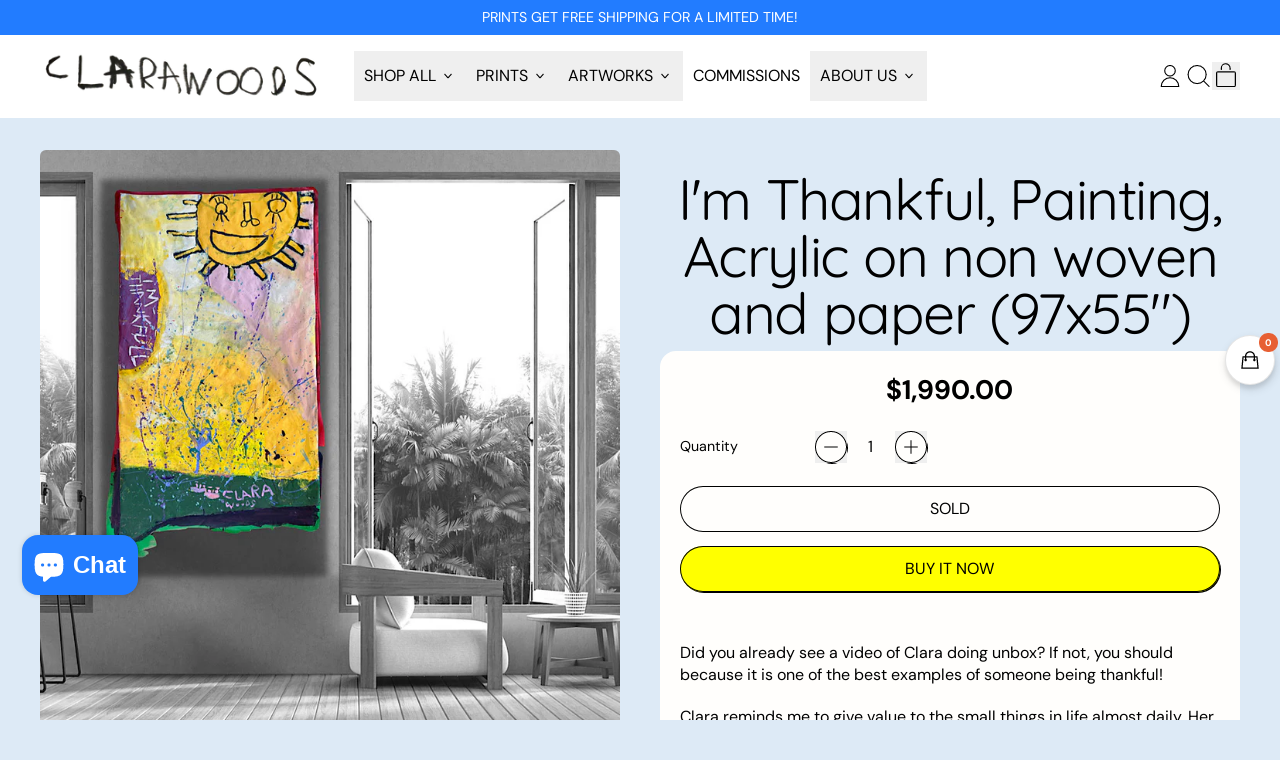

--- FILE ---
content_type: text/html; charset=utf-8
request_url: https://www.clarawoodscollection.com/products/im-thankful-painting-acrylic-on-non-woven-and-paper-97x55
body_size: 76641
content:















<!doctype html>
<html class="no-js" lang="en">
  <head><!--Content in content_for_header -->
<!--LayoutHub-Embed--><link rel="stylesheet" href="https://fonts.googleapis.com/css?display=swap&family=Poppins:100,200,300,400,500,600,700,800,900&display=swap" /><link rel="stylesheet" type="text/css" href="[data-uri]" media="all">
<!--LH--><!--/LayoutHub-Embed--><meta charset="utf-8">
    <meta http-equiv="X-UA-Compatible" content="IE=edge">
    <meta name="viewport" content="width=device-width,initial-scale=1">
    <meta name="theme-color" content="">
    <link rel="canonical" href="https://www.clarawoodscollection.com/products/im-thankful-painting-acrylic-on-non-woven-and-paper-97x55">
    <link rel="preconnect" href="https://cdn.shopify.com" crossorigin><link
        rel="icon"
        type="image/png"
        href="//www.clarawoodscollection.com/cdn/shop/files/favicon_blue_clara_woods.png?v=1752628197&width=32"
      ><link rel="preconnect" href="https://fonts.shopifycdn.com" crossorigin><title>
      I&#39;m Thankful, Painting, Acrylic on non woven and paper (97x55&quot;)

        &ndash; Clara Woods Collection</title>

    
      <meta name="description" content="Did you already see a video of Clara doing unbox? If not, you should because it is one of the best examples of someone being thankful! Clara reminds me to give value to the small things in life almost daily. Her happiness with having a cup of Starbucks is contagious. She does not take it for granted, even if it is just">
    


<meta property="og:site_name" content="Clara Woods Collection">
<meta property="og:url" content="https://www.clarawoodscollection.com/products/im-thankful-painting-acrylic-on-non-woven-and-paper-97x55">
<meta property="og:title" content="I&#39;m Thankful, Painting, Acrylic on non woven and paper (97x55&quot;)">
<meta property="og:type" content="product">
<meta property="og:description" content="Did you already see a video of Clara doing unbox? If not, you should because it is one of the best examples of someone being thankful! Clara reminds me to give value to the small things in life almost daily. Her happiness with having a cup of Starbucks is contagious. She does not take it for granted, even if it is just"><meta property="og:image" content="http://www.clarawoodscollection.com/cdn/shop/products/Imthankfulwall3.jpg?v=1669510656">
  <meta
    property="og:image:secure_url"
    content="https://www.clarawoodscollection.com/cdn/shop/products/Imthankfulwall3.jpg?v=1669510656"
  >
  <meta property="og:image:width" content="800">
  <meta property="og:image:height" content="800"><meta
    property="og:price:amount"
    content="1,990.00"
  >
  <meta property="og:price:currency" content="USD"><meta name="twitter:card" content="summary_large_image">
<meta name="twitter:title" content="I&#39;m Thankful, Painting, Acrylic on non woven and paper (97x55&quot;)">
<meta name="twitter:description" content="Did you already see a video of Clara doing unbox? If not, you should because it is one of the best examples of someone being thankful! Clara reminds me to give value to the small things in life almost daily. Her happiness with having a cup of Starbucks is contagious. She does not take it for granted, even if it is just">

    <script async crossorigin fetchpriority="high" src="/cdn/shopifycloud/importmap-polyfill/es-modules-shim.2.4.0.js"></script>
<script type="esms-options">
      {
        "noLoadEventRetriggers": true
      }
    </script>

    <script type="importmap">
      {
        "imports": {
          "vendor": "//www.clarawoodscollection.com/cdn/shop/t/39/assets/vendor.bundle.min.js?v=77486261865371124441763493012",
          "deferrable-data": "//www.clarawoodscollection.com/cdn/shop/t/39/assets/deferrable-data.bundle.js?v=160370895301608380811763493012",
          "product": "//www.clarawoodscollection.com/cdn/shop/t/39/assets/island-product.bundle.js?v=1029340326137444871763493012",
          "product-model": "//www.clarawoodscollection.com/cdn/shop/t/39/assets/island-product-model.bundle.js?v=4401951654989154921763493012"
        }
      }
    </script>

    
  <script>window.performance && window.performance.mark && window.performance.mark('shopify.content_for_header.start');</script><meta name="google-site-verification" content="jTCYib9xcfEEwKwbQe5IU7RhLi5HNBoLXYrWSkKN81k">
<meta name="google-site-verification" content="6MzCk6tZ5BowIi0MUE8X5-LgAaWtVnTQdVNtorfTRwY">
<meta name="facebook-domain-verification" content="hav42p8d69ukbgnusvpexujwf41o79">
<meta id="shopify-digital-wallet" name="shopify-digital-wallet" content="/48807018661/digital_wallets/dialog">
<meta name="shopify-checkout-api-token" content="2e4b3c435b64406e7bd11b3da3a85996">
<meta id="in-context-paypal-metadata" data-shop-id="48807018661" data-venmo-supported="false" data-environment="production" data-locale="en_US" data-paypal-v4="true" data-currency="USD">
<link rel="alternate" type="application/json+oembed" href="https://www.clarawoodscollection.com/products/im-thankful-painting-acrylic-on-non-woven-and-paper-97x55.oembed">
<script async="async" src="/checkouts/internal/preloads.js?locale=en-US"></script>
<link rel="preconnect" href="https://shop.app" crossorigin="anonymous">
<script async="async" src="https://shop.app/checkouts/internal/preloads.js?locale=en-US&shop_id=48807018661" crossorigin="anonymous"></script>
<script id="apple-pay-shop-capabilities" type="application/json">{"shopId":48807018661,"countryCode":"US","currencyCode":"USD","merchantCapabilities":["supports3DS"],"merchantId":"gid:\/\/shopify\/Shop\/48807018661","merchantName":"Clara Woods Collection","requiredBillingContactFields":["postalAddress","email","phone"],"requiredShippingContactFields":["postalAddress","email","phone"],"shippingType":"shipping","supportedNetworks":["visa","masterCard","amex","discover","elo","jcb"],"total":{"type":"pending","label":"Clara Woods Collection","amount":"1.00"},"shopifyPaymentsEnabled":true,"supportsSubscriptions":true}</script>
<script id="shopify-features" type="application/json">{"accessToken":"2e4b3c435b64406e7bd11b3da3a85996","betas":["rich-media-storefront-analytics"],"domain":"www.clarawoodscollection.com","predictiveSearch":true,"shopId":48807018661,"locale":"en"}</script>
<script>var Shopify = Shopify || {};
Shopify.shop = "clarawoods.myshopify.com";
Shopify.locale = "en";
Shopify.currency = {"active":"USD","rate":"1.0"};
Shopify.country = "US";
Shopify.theme = {"name":"Black Friday - Shop Clara Woods November 2025","id":152736432350,"schema_name":"Shapes","schema_version":"4.3.0","theme_store_id":1535,"role":"main"};
Shopify.theme.handle = "null";
Shopify.theme.style = {"id":null,"handle":null};
Shopify.cdnHost = "www.clarawoodscollection.com/cdn";
Shopify.routes = Shopify.routes || {};
Shopify.routes.root = "/";</script>
<script type="module">!function(o){(o.Shopify=o.Shopify||{}).modules=!0}(window);</script>
<script>!function(o){function n(){var o=[];function n(){o.push(Array.prototype.slice.apply(arguments))}return n.q=o,n}var t=o.Shopify=o.Shopify||{};t.loadFeatures=n(),t.autoloadFeatures=n()}(window);</script>
<script>
  window.ShopifyPay = window.ShopifyPay || {};
  window.ShopifyPay.apiHost = "shop.app\/pay";
  window.ShopifyPay.redirectState = null;
</script>
<script id="shop-js-analytics" type="application/json">{"pageType":"product"}</script>
<script defer="defer" async type="module" src="//www.clarawoodscollection.com/cdn/shopifycloud/shop-js/modules/v2/client.init-shop-cart-sync_BdyHc3Nr.en.esm.js"></script>
<script defer="defer" async type="module" src="//www.clarawoodscollection.com/cdn/shopifycloud/shop-js/modules/v2/chunk.common_Daul8nwZ.esm.js"></script>
<script type="module">
  await import("//www.clarawoodscollection.com/cdn/shopifycloud/shop-js/modules/v2/client.init-shop-cart-sync_BdyHc3Nr.en.esm.js");
await import("//www.clarawoodscollection.com/cdn/shopifycloud/shop-js/modules/v2/chunk.common_Daul8nwZ.esm.js");

  window.Shopify.SignInWithShop?.initShopCartSync?.({"fedCMEnabled":true,"windoidEnabled":true});

</script>
<script defer="defer" async type="module" src="//www.clarawoodscollection.com/cdn/shopifycloud/shop-js/modules/v2/client.payment-terms_MV4M3zvL.en.esm.js"></script>
<script defer="defer" async type="module" src="//www.clarawoodscollection.com/cdn/shopifycloud/shop-js/modules/v2/chunk.common_Daul8nwZ.esm.js"></script>
<script defer="defer" async type="module" src="//www.clarawoodscollection.com/cdn/shopifycloud/shop-js/modules/v2/chunk.modal_CQq8HTM6.esm.js"></script>
<script type="module">
  await import("//www.clarawoodscollection.com/cdn/shopifycloud/shop-js/modules/v2/client.payment-terms_MV4M3zvL.en.esm.js");
await import("//www.clarawoodscollection.com/cdn/shopifycloud/shop-js/modules/v2/chunk.common_Daul8nwZ.esm.js");
await import("//www.clarawoodscollection.com/cdn/shopifycloud/shop-js/modules/v2/chunk.modal_CQq8HTM6.esm.js");

  
</script>
<script>
  window.Shopify = window.Shopify || {};
  if (!window.Shopify.featureAssets) window.Shopify.featureAssets = {};
  window.Shopify.featureAssets['shop-js'] = {"shop-cart-sync":["modules/v2/client.shop-cart-sync_QYOiDySF.en.esm.js","modules/v2/chunk.common_Daul8nwZ.esm.js"],"init-fed-cm":["modules/v2/client.init-fed-cm_DchLp9rc.en.esm.js","modules/v2/chunk.common_Daul8nwZ.esm.js"],"shop-button":["modules/v2/client.shop-button_OV7bAJc5.en.esm.js","modules/v2/chunk.common_Daul8nwZ.esm.js"],"init-windoid":["modules/v2/client.init-windoid_DwxFKQ8e.en.esm.js","modules/v2/chunk.common_Daul8nwZ.esm.js"],"shop-cash-offers":["modules/v2/client.shop-cash-offers_DWtL6Bq3.en.esm.js","modules/v2/chunk.common_Daul8nwZ.esm.js","modules/v2/chunk.modal_CQq8HTM6.esm.js"],"shop-toast-manager":["modules/v2/client.shop-toast-manager_CX9r1SjA.en.esm.js","modules/v2/chunk.common_Daul8nwZ.esm.js"],"init-shop-email-lookup-coordinator":["modules/v2/client.init-shop-email-lookup-coordinator_UhKnw74l.en.esm.js","modules/v2/chunk.common_Daul8nwZ.esm.js"],"pay-button":["modules/v2/client.pay-button_DzxNnLDY.en.esm.js","modules/v2/chunk.common_Daul8nwZ.esm.js"],"avatar":["modules/v2/client.avatar_BTnouDA3.en.esm.js"],"init-shop-cart-sync":["modules/v2/client.init-shop-cart-sync_BdyHc3Nr.en.esm.js","modules/v2/chunk.common_Daul8nwZ.esm.js"],"shop-login-button":["modules/v2/client.shop-login-button_D8B466_1.en.esm.js","modules/v2/chunk.common_Daul8nwZ.esm.js","modules/v2/chunk.modal_CQq8HTM6.esm.js"],"init-customer-accounts-sign-up":["modules/v2/client.init-customer-accounts-sign-up_C8fpPm4i.en.esm.js","modules/v2/client.shop-login-button_D8B466_1.en.esm.js","modules/v2/chunk.common_Daul8nwZ.esm.js","modules/v2/chunk.modal_CQq8HTM6.esm.js"],"init-shop-for-new-customer-accounts":["modules/v2/client.init-shop-for-new-customer-accounts_CVTO0Ztu.en.esm.js","modules/v2/client.shop-login-button_D8B466_1.en.esm.js","modules/v2/chunk.common_Daul8nwZ.esm.js","modules/v2/chunk.modal_CQq8HTM6.esm.js"],"init-customer-accounts":["modules/v2/client.init-customer-accounts_dRgKMfrE.en.esm.js","modules/v2/client.shop-login-button_D8B466_1.en.esm.js","modules/v2/chunk.common_Daul8nwZ.esm.js","modules/v2/chunk.modal_CQq8HTM6.esm.js"],"shop-follow-button":["modules/v2/client.shop-follow-button_CkZpjEct.en.esm.js","modules/v2/chunk.common_Daul8nwZ.esm.js","modules/v2/chunk.modal_CQq8HTM6.esm.js"],"lead-capture":["modules/v2/client.lead-capture_BntHBhfp.en.esm.js","modules/v2/chunk.common_Daul8nwZ.esm.js","modules/v2/chunk.modal_CQq8HTM6.esm.js"],"checkout-modal":["modules/v2/client.checkout-modal_CfxcYbTm.en.esm.js","modules/v2/chunk.common_Daul8nwZ.esm.js","modules/v2/chunk.modal_CQq8HTM6.esm.js"],"shop-login":["modules/v2/client.shop-login_Da4GZ2H6.en.esm.js","modules/v2/chunk.common_Daul8nwZ.esm.js","modules/v2/chunk.modal_CQq8HTM6.esm.js"],"payment-terms":["modules/v2/client.payment-terms_MV4M3zvL.en.esm.js","modules/v2/chunk.common_Daul8nwZ.esm.js","modules/v2/chunk.modal_CQq8HTM6.esm.js"]};
</script>
<script>(function() {
  var isLoaded = false;
  function asyncLoad() {
    if (isLoaded) return;
    isLoaded = true;
    var urls = ["https:\/\/app.layouthub.com\/shopify\/layouthub.js?shop=clarawoods.myshopify.com","https:\/\/widgets.automizely.com\/pages\/v1\/pages.js?store_connection_id=5a7e4d0d13b34f5ead729eb9a205f3d2\u0026mapped_org_id=a2b291c4868d9483703756dc05a2f647_v1\u0026shop=clarawoods.myshopify.com","https:\/\/cdn.shopify.com\/s\/files\/1\/0449\/2568\/1820\/t\/4\/assets\/booster_currency.js?v=1624978055\u0026shop=clarawoods.myshopify.com","https:\/\/cdn.shopify.com\/s\/files\/1\/0449\/2568\/1820\/t\/4\/assets\/booster_currency.js?v=1624978055\u0026shop=clarawoods.myshopify.com","https:\/\/tools.luckyorange.com\/core\/lo.js?site-id=c49dc515\u0026shop=clarawoods.myshopify.com","\/\/cdn.shopify.com\/proxy\/1b2fae985d62f081970f1f545f60beeedb6d14d640d187c3f0e61f24abb04e43\/static.cdn.printful.com\/static\/js\/external\/shopify-product-customizer.js?v=0.28\u0026shop=clarawoods.myshopify.com\u0026sp-cache-control=cHVibGljLCBtYXgtYWdlPTkwMA","https:\/\/ecommerce-editor-connector.live.gelato.tech\/ecommerce-editor\/v1\/shopify.esm.js?c=0f858cb4-80c0-442e-a463-64de29a61d2f\u0026s=925b35e1-80a6-4082-85d6-a8b45fb7bd30\u0026shop=clarawoods.myshopify.com","https:\/\/storage.nfcube.com\/instafeed-f382ca004a7d844ec59d366d82d960e1.js?shop=clarawoods.myshopify.com","https:\/\/na.shgcdn3.com\/pixel-collector.js?shop=clarawoods.myshopify.com"];
    for (var i = 0; i < urls.length; i++) {
      var s = document.createElement('script');
      s.type = 'text/javascript';
      s.async = true;
      s.src = urls[i];
      var x = document.getElementsByTagName('script')[0];
      x.parentNode.insertBefore(s, x);
    }
  };
  if(window.attachEvent) {
    window.attachEvent('onload', asyncLoad);
  } else {
    window.addEventListener('load', asyncLoad, false);
  }
})();</script>
<script id="__st">var __st={"a":48807018661,"offset":-28800,"reqid":"b93bbde4-9380-4c37-aaf2-d190e6c4fa69-1769017321","pageurl":"www.clarawoodscollection.com\/products\/im-thankful-painting-acrylic-on-non-woven-and-paper-97x55","u":"097620a5a712","p":"product","rtyp":"product","rid":7886104166622};</script>
<script>window.ShopifyPaypalV4VisibilityTracking = true;</script>
<script id="captcha-bootstrap">!function(){'use strict';const t='contact',e='account',n='new_comment',o=[[t,t],['blogs',n],['comments',n],[t,'customer']],c=[[e,'customer_login'],[e,'guest_login'],[e,'recover_customer_password'],[e,'create_customer']],r=t=>t.map((([t,e])=>`form[action*='/${t}']:not([data-nocaptcha='true']) input[name='form_type'][value='${e}']`)).join(','),a=t=>()=>t?[...document.querySelectorAll(t)].map((t=>t.form)):[];function s(){const t=[...o],e=r(t);return a(e)}const i='password',u='form_key',d=['recaptcha-v3-token','g-recaptcha-response','h-captcha-response',i],f=()=>{try{return window.sessionStorage}catch{return}},m='__shopify_v',_=t=>t.elements[u];function p(t,e,n=!1){try{const o=window.sessionStorage,c=JSON.parse(o.getItem(e)),{data:r}=function(t){const{data:e,action:n}=t;return t[m]||n?{data:e,action:n}:{data:t,action:n}}(c);for(const[e,n]of Object.entries(r))t.elements[e]&&(t.elements[e].value=n);n&&o.removeItem(e)}catch(o){console.error('form repopulation failed',{error:o})}}const l='form_type',E='cptcha';function T(t){t.dataset[E]=!0}const w=window,h=w.document,L='Shopify',v='ce_forms',y='captcha';let A=!1;((t,e)=>{const n=(g='f06e6c50-85a8-45c8-87d0-21a2b65856fe',I='https://cdn.shopify.com/shopifycloud/storefront-forms-hcaptcha/ce_storefront_forms_captcha_hcaptcha.v1.5.2.iife.js',D={infoText:'Protected by hCaptcha',privacyText:'Privacy',termsText:'Terms'},(t,e,n)=>{const o=w[L][v],c=o.bindForm;if(c)return c(t,g,e,D).then(n);var r;o.q.push([[t,g,e,D],n]),r=I,A||(h.body.append(Object.assign(h.createElement('script'),{id:'captcha-provider',async:!0,src:r})),A=!0)});var g,I,D;w[L]=w[L]||{},w[L][v]=w[L][v]||{},w[L][v].q=[],w[L][y]=w[L][y]||{},w[L][y].protect=function(t,e){n(t,void 0,e),T(t)},Object.freeze(w[L][y]),function(t,e,n,w,h,L){const[v,y,A,g]=function(t,e,n){const i=e?o:[],u=t?c:[],d=[...i,...u],f=r(d),m=r(i),_=r(d.filter((([t,e])=>n.includes(e))));return[a(f),a(m),a(_),s()]}(w,h,L),I=t=>{const e=t.target;return e instanceof HTMLFormElement?e:e&&e.form},D=t=>v().includes(t);t.addEventListener('submit',(t=>{const e=I(t);if(!e)return;const n=D(e)&&!e.dataset.hcaptchaBound&&!e.dataset.recaptchaBound,o=_(e),c=g().includes(e)&&(!o||!o.value);(n||c)&&t.preventDefault(),c&&!n&&(function(t){try{if(!f())return;!function(t){const e=f();if(!e)return;const n=_(t);if(!n)return;const o=n.value;o&&e.removeItem(o)}(t);const e=Array.from(Array(32),(()=>Math.random().toString(36)[2])).join('');!function(t,e){_(t)||t.append(Object.assign(document.createElement('input'),{type:'hidden',name:u})),t.elements[u].value=e}(t,e),function(t,e){const n=f();if(!n)return;const o=[...t.querySelectorAll(`input[type='${i}']`)].map((({name:t})=>t)),c=[...d,...o],r={};for(const[a,s]of new FormData(t).entries())c.includes(a)||(r[a]=s);n.setItem(e,JSON.stringify({[m]:1,action:t.action,data:r}))}(t,e)}catch(e){console.error('failed to persist form',e)}}(e),e.submit())}));const S=(t,e)=>{t&&!t.dataset[E]&&(n(t,e.some((e=>e===t))),T(t))};for(const o of['focusin','change'])t.addEventListener(o,(t=>{const e=I(t);D(e)&&S(e,y())}));const B=e.get('form_key'),M=e.get(l),P=B&&M;t.addEventListener('DOMContentLoaded',(()=>{const t=y();if(P)for(const e of t)e.elements[l].value===M&&p(e,B);[...new Set([...A(),...v().filter((t=>'true'===t.dataset.shopifyCaptcha))])].forEach((e=>S(e,t)))}))}(h,new URLSearchParams(w.location.search),n,t,e,['guest_login'])})(!0,!0)}();</script>
<script integrity="sha256-4kQ18oKyAcykRKYeNunJcIwy7WH5gtpwJnB7kiuLZ1E=" data-source-attribution="shopify.loadfeatures" defer="defer" src="//www.clarawoodscollection.com/cdn/shopifycloud/storefront/assets/storefront/load_feature-a0a9edcb.js" crossorigin="anonymous"></script>
<script crossorigin="anonymous" defer="defer" src="//www.clarawoodscollection.com/cdn/shopifycloud/storefront/assets/shopify_pay/storefront-65b4c6d7.js?v=20250812"></script>
<script data-source-attribution="shopify.dynamic_checkout.dynamic.init">var Shopify=Shopify||{};Shopify.PaymentButton=Shopify.PaymentButton||{isStorefrontPortableWallets:!0,init:function(){window.Shopify.PaymentButton.init=function(){};var t=document.createElement("script");t.src="https://www.clarawoodscollection.com/cdn/shopifycloud/portable-wallets/latest/portable-wallets.en.js",t.type="module",document.head.appendChild(t)}};
</script>
<script data-source-attribution="shopify.dynamic_checkout.buyer_consent">
  function portableWalletsHideBuyerConsent(e){var t=document.getElementById("shopify-buyer-consent"),n=document.getElementById("shopify-subscription-policy-button");t&&n&&(t.classList.add("hidden"),t.setAttribute("aria-hidden","true"),n.removeEventListener("click",e))}function portableWalletsShowBuyerConsent(e){var t=document.getElementById("shopify-buyer-consent"),n=document.getElementById("shopify-subscription-policy-button");t&&n&&(t.classList.remove("hidden"),t.removeAttribute("aria-hidden"),n.addEventListener("click",e))}window.Shopify?.PaymentButton&&(window.Shopify.PaymentButton.hideBuyerConsent=portableWalletsHideBuyerConsent,window.Shopify.PaymentButton.showBuyerConsent=portableWalletsShowBuyerConsent);
</script>
<script>
  function portableWalletsCleanup(e){e&&e.src&&console.error("Failed to load portable wallets script "+e.src);var t=document.querySelectorAll("shopify-accelerated-checkout .shopify-payment-button__skeleton, shopify-accelerated-checkout-cart .wallet-cart-button__skeleton"),e=document.getElementById("shopify-buyer-consent");for(let e=0;e<t.length;e++)t[e].remove();e&&e.remove()}function portableWalletsNotLoadedAsModule(e){e instanceof ErrorEvent&&"string"==typeof e.message&&e.message.includes("import.meta")&&"string"==typeof e.filename&&e.filename.includes("portable-wallets")&&(window.removeEventListener("error",portableWalletsNotLoadedAsModule),window.Shopify.PaymentButton.failedToLoad=e,"loading"===document.readyState?document.addEventListener("DOMContentLoaded",window.Shopify.PaymentButton.init):window.Shopify.PaymentButton.init())}window.addEventListener("error",portableWalletsNotLoadedAsModule);
</script>

<script type="module" src="https://www.clarawoodscollection.com/cdn/shopifycloud/portable-wallets/latest/portable-wallets.en.js" onError="portableWalletsCleanup(this)" crossorigin="anonymous"></script>
<script nomodule>
  document.addEventListener("DOMContentLoaded", portableWalletsCleanup);
</script>

<script id='scb4127' type='text/javascript' async='' src='https://www.clarawoodscollection.com/cdn/shopifycloud/privacy-banner/storefront-banner.js'></script><link id="shopify-accelerated-checkout-styles" rel="stylesheet" media="screen" href="https://www.clarawoodscollection.com/cdn/shopifycloud/portable-wallets/latest/accelerated-checkout-backwards-compat.css" crossorigin="anonymous">
<style id="shopify-accelerated-checkout-cart">
        #shopify-buyer-consent {
  margin-top: 1em;
  display: inline-block;
  width: 100%;
}

#shopify-buyer-consent.hidden {
  display: none;
}

#shopify-subscription-policy-button {
  background: none;
  border: none;
  padding: 0;
  text-decoration: underline;
  font-size: inherit;
  cursor: pointer;
}

#shopify-subscription-policy-button::before {
  box-shadow: none;
}

      </style>

<script>window.performance && window.performance.mark && window.performance.mark('shopify.content_for_header.end');</script>
  





  <script type="text/javascript">
    
      window.__shgMoneyFormat = window.__shgMoneyFormat || {"AED":{"currency":"AED","currency_symbol":"د.إ","currency_symbol_location":"left","decimal_places":2,"decimal_separator":".","thousands_separator":","},"AFN":{"currency":"AFN","currency_symbol":"؋","currency_symbol_location":"left","decimal_places":2,"decimal_separator":".","thousands_separator":","},"ALL":{"currency":"ALL","currency_symbol":"L","currency_symbol_location":"left","decimal_places":2,"decimal_separator":".","thousands_separator":","},"AMD":{"currency":"AMD","currency_symbol":"դր.","currency_symbol_location":"left","decimal_places":2,"decimal_separator":".","thousands_separator":","},"ANG":{"currency":"ANG","currency_symbol":"ƒ","currency_symbol_location":"left","decimal_places":2,"decimal_separator":".","thousands_separator":","},"AUD":{"currency":"AUD","currency_symbol":"$","currency_symbol_location":"left","decimal_places":2,"decimal_separator":".","thousands_separator":","},"AWG":{"currency":"AWG","currency_symbol":"ƒ","currency_symbol_location":"left","decimal_places":2,"decimal_separator":".","thousands_separator":","},"AZN":{"currency":"AZN","currency_symbol":"₼","currency_symbol_location":"left","decimal_places":2,"decimal_separator":".","thousands_separator":","},"BAM":{"currency":"BAM","currency_symbol":"КМ","currency_symbol_location":"left","decimal_places":2,"decimal_separator":".","thousands_separator":","},"BBD":{"currency":"BBD","currency_symbol":"$","currency_symbol_location":"left","decimal_places":2,"decimal_separator":".","thousands_separator":","},"BDT":{"currency":"BDT","currency_symbol":"৳","currency_symbol_location":"left","decimal_places":2,"decimal_separator":".","thousands_separator":","},"BIF":{"currency":"BIF","currency_symbol":"Fr","currency_symbol_location":"left","decimal_places":2,"decimal_separator":".","thousands_separator":","},"BND":{"currency":"BND","currency_symbol":"$","currency_symbol_location":"left","decimal_places":2,"decimal_separator":".","thousands_separator":","},"BOB":{"currency":"BOB","currency_symbol":"Bs.","currency_symbol_location":"left","decimal_places":2,"decimal_separator":".","thousands_separator":","},"BSD":{"currency":"BSD","currency_symbol":"$","currency_symbol_location":"left","decimal_places":2,"decimal_separator":".","thousands_separator":","},"BWP":{"currency":"BWP","currency_symbol":"P","currency_symbol_location":"left","decimal_places":2,"decimal_separator":".","thousands_separator":","},"BZD":{"currency":"BZD","currency_symbol":"$","currency_symbol_location":"left","decimal_places":2,"decimal_separator":".","thousands_separator":","},"CAD":{"currency":"CAD","currency_symbol":"$","currency_symbol_location":"left","decimal_places":2,"decimal_separator":".","thousands_separator":","},"CDF":{"currency":"CDF","currency_symbol":"Fr","currency_symbol_location":"left","decimal_places":2,"decimal_separator":".","thousands_separator":","},"CHF":{"currency":"CHF","currency_symbol":"CHF","currency_symbol_location":"left","decimal_places":2,"decimal_separator":".","thousands_separator":","},"CNY":{"currency":"CNY","currency_symbol":"¥","currency_symbol_location":"left","decimal_places":2,"decimal_separator":".","thousands_separator":","},"CRC":{"currency":"CRC","currency_symbol":"₡","currency_symbol_location":"left","decimal_places":2,"decimal_separator":".","thousands_separator":","},"CVE":{"currency":"CVE","currency_symbol":"$","currency_symbol_location":"left","decimal_places":2,"decimal_separator":".","thousands_separator":","},"CZK":{"currency":"CZK","currency_symbol":"Kč","currency_symbol_location":"left","decimal_places":2,"decimal_separator":".","thousands_separator":","},"DJF":{"currency":"DJF","currency_symbol":"Fdj","currency_symbol_location":"left","decimal_places":2,"decimal_separator":".","thousands_separator":","},"DKK":{"currency":"DKK","currency_symbol":"kr.","currency_symbol_location":"left","decimal_places":2,"decimal_separator":".","thousands_separator":","},"DOP":{"currency":"DOP","currency_symbol":"$","currency_symbol_location":"left","decimal_places":2,"decimal_separator":".","thousands_separator":","},"DZD":{"currency":"DZD","currency_symbol":"د.ج","currency_symbol_location":"left","decimal_places":2,"decimal_separator":".","thousands_separator":","},"EGP":{"currency":"EGP","currency_symbol":"ج.م","currency_symbol_location":"left","decimal_places":2,"decimal_separator":".","thousands_separator":","},"ETB":{"currency":"ETB","currency_symbol":"Br","currency_symbol_location":"left","decimal_places":2,"decimal_separator":".","thousands_separator":","},"EUR":{"currency":"EUR","currency_symbol":"€","currency_symbol_location":"left","decimal_places":2,"decimal_separator":".","thousands_separator":","},"FJD":{"currency":"FJD","currency_symbol":"$","currency_symbol_location":"left","decimal_places":2,"decimal_separator":".","thousands_separator":","},"FKP":{"currency":"FKP","currency_symbol":"£","currency_symbol_location":"left","decimal_places":2,"decimal_separator":".","thousands_separator":","},"GBP":{"currency":"GBP","currency_symbol":"£","currency_symbol_location":"left","decimal_places":2,"decimal_separator":".","thousands_separator":","},"GMD":{"currency":"GMD","currency_symbol":"D","currency_symbol_location":"left","decimal_places":2,"decimal_separator":".","thousands_separator":","},"GNF":{"currency":"GNF","currency_symbol":"Fr","currency_symbol_location":"left","decimal_places":2,"decimal_separator":".","thousands_separator":","},"GTQ":{"currency":"GTQ","currency_symbol":"Q","currency_symbol_location":"left","decimal_places":2,"decimal_separator":".","thousands_separator":","},"GYD":{"currency":"GYD","currency_symbol":"$","currency_symbol_location":"left","decimal_places":2,"decimal_separator":".","thousands_separator":","},"HKD":{"currency":"HKD","currency_symbol":"$","currency_symbol_location":"left","decimal_places":2,"decimal_separator":".","thousands_separator":","},"HNL":{"currency":"HNL","currency_symbol":"L","currency_symbol_location":"left","decimal_places":2,"decimal_separator":".","thousands_separator":","},"HUF":{"currency":"HUF","currency_symbol":"Ft","currency_symbol_location":"left","decimal_places":2,"decimal_separator":".","thousands_separator":","},"IDR":{"currency":"IDR","currency_symbol":"Rp","currency_symbol_location":"left","decimal_places":2,"decimal_separator":".","thousands_separator":","},"ILS":{"currency":"ILS","currency_symbol":"₪","currency_symbol_location":"left","decimal_places":2,"decimal_separator":".","thousands_separator":","},"INR":{"currency":"INR","currency_symbol":"₹","currency_symbol_location":"left","decimal_places":2,"decimal_separator":".","thousands_separator":","},"ISK":{"currency":"ISK","currency_symbol":"kr.","currency_symbol_location":"left","decimal_places":2,"decimal_separator":".","thousands_separator":","},"JMD":{"currency":"JMD","currency_symbol":"$","currency_symbol_location":"left","decimal_places":2,"decimal_separator":".","thousands_separator":","},"JPY":{"currency":"JPY","currency_symbol":"¥","currency_symbol_location":"left","decimal_places":2,"decimal_separator":".","thousands_separator":","},"KES":{"currency":"KES","currency_symbol":"KSh","currency_symbol_location":"left","decimal_places":2,"decimal_separator":".","thousands_separator":","},"KGS":{"currency":"KGS","currency_symbol":"som","currency_symbol_location":"left","decimal_places":2,"decimal_separator":".","thousands_separator":","},"KHR":{"currency":"KHR","currency_symbol":"៛","currency_symbol_location":"left","decimal_places":2,"decimal_separator":".","thousands_separator":","},"KMF":{"currency":"KMF","currency_symbol":"Fr","currency_symbol_location":"left","decimal_places":2,"decimal_separator":".","thousands_separator":","},"KRW":{"currency":"KRW","currency_symbol":"₩","currency_symbol_location":"left","decimal_places":2,"decimal_separator":".","thousands_separator":","},"KYD":{"currency":"KYD","currency_symbol":"$","currency_symbol_location":"left","decimal_places":2,"decimal_separator":".","thousands_separator":","},"KZT":{"currency":"KZT","currency_symbol":"₸","currency_symbol_location":"left","decimal_places":2,"decimal_separator":".","thousands_separator":","},"LAK":{"currency":"LAK","currency_symbol":"₭","currency_symbol_location":"left","decimal_places":2,"decimal_separator":".","thousands_separator":","},"LBP":{"currency":"LBP","currency_symbol":"ل.ل","currency_symbol_location":"left","decimal_places":2,"decimal_separator":".","thousands_separator":","},"LKR":{"currency":"LKR","currency_symbol":"₨","currency_symbol_location":"left","decimal_places":2,"decimal_separator":".","thousands_separator":","},"MAD":{"currency":"MAD","currency_symbol":"د.م.","currency_symbol_location":"left","decimal_places":2,"decimal_separator":".","thousands_separator":","},"MDL":{"currency":"MDL","currency_symbol":"L","currency_symbol_location":"left","decimal_places":2,"decimal_separator":".","thousands_separator":","},"MKD":{"currency":"MKD","currency_symbol":"ден","currency_symbol_location":"left","decimal_places":2,"decimal_separator":".","thousands_separator":","},"MMK":{"currency":"MMK","currency_symbol":"K","currency_symbol_location":"left","decimal_places":2,"decimal_separator":".","thousands_separator":","},"MNT":{"currency":"MNT","currency_symbol":"₮","currency_symbol_location":"left","decimal_places":2,"decimal_separator":".","thousands_separator":","},"MOP":{"currency":"MOP","currency_symbol":"P","currency_symbol_location":"left","decimal_places":2,"decimal_separator":".","thousands_separator":","},"MUR":{"currency":"MUR","currency_symbol":"₨","currency_symbol_location":"left","decimal_places":2,"decimal_separator":".","thousands_separator":","},"MVR":{"currency":"MVR","currency_symbol":"MVR","currency_symbol_location":"left","decimal_places":2,"decimal_separator":".","thousands_separator":","},"MWK":{"currency":"MWK","currency_symbol":"MK","currency_symbol_location":"left","decimal_places":2,"decimal_separator":".","thousands_separator":","},"MYR":{"currency":"MYR","currency_symbol":"RM","currency_symbol_location":"left","decimal_places":2,"decimal_separator":".","thousands_separator":","},"NGN":{"currency":"NGN","currency_symbol":"₦","currency_symbol_location":"left","decimal_places":2,"decimal_separator":".","thousands_separator":","},"NIO":{"currency":"NIO","currency_symbol":"C$","currency_symbol_location":"left","decimal_places":2,"decimal_separator":".","thousands_separator":","},"NPR":{"currency":"NPR","currency_symbol":"Rs.","currency_symbol_location":"left","decimal_places":2,"decimal_separator":".","thousands_separator":","},"NZD":{"currency":"NZD","currency_symbol":"$","currency_symbol_location":"left","decimal_places":2,"decimal_separator":".","thousands_separator":","},"PEN":{"currency":"PEN","currency_symbol":"S/","currency_symbol_location":"left","decimal_places":2,"decimal_separator":".","thousands_separator":","},"PGK":{"currency":"PGK","currency_symbol":"K","currency_symbol_location":"left","decimal_places":2,"decimal_separator":".","thousands_separator":","},"PHP":{"currency":"PHP","currency_symbol":"₱","currency_symbol_location":"left","decimal_places":2,"decimal_separator":".","thousands_separator":","},"PKR":{"currency":"PKR","currency_symbol":"₨","currency_symbol_location":"left","decimal_places":2,"decimal_separator":".","thousands_separator":","},"PLN":{"currency":"PLN","currency_symbol":"zł","currency_symbol_location":"left","decimal_places":2,"decimal_separator":".","thousands_separator":","},"PYG":{"currency":"PYG","currency_symbol":"₲","currency_symbol_location":"left","decimal_places":2,"decimal_separator":".","thousands_separator":","},"QAR":{"currency":"QAR","currency_symbol":"ر.ق","currency_symbol_location":"left","decimal_places":2,"decimal_separator":".","thousands_separator":","},"RON":{"currency":"RON","currency_symbol":"Lei","currency_symbol_location":"left","decimal_places":2,"decimal_separator":".","thousands_separator":","},"RSD":{"currency":"RSD","currency_symbol":"РСД","currency_symbol_location":"left","decimal_places":2,"decimal_separator":".","thousands_separator":","},"RWF":{"currency":"RWF","currency_symbol":"FRw","currency_symbol_location":"left","decimal_places":2,"decimal_separator":".","thousands_separator":","},"SAR":{"currency":"SAR","currency_symbol":"ر.س","currency_symbol_location":"left","decimal_places":2,"decimal_separator":".","thousands_separator":","},"SBD":{"currency":"SBD","currency_symbol":"$","currency_symbol_location":"left","decimal_places":2,"decimal_separator":".","thousands_separator":","},"SEK":{"currency":"SEK","currency_symbol":"kr","currency_symbol_location":"left","decimal_places":2,"decimal_separator":".","thousands_separator":","},"SGD":{"currency":"SGD","currency_symbol":"$","currency_symbol_location":"left","decimal_places":2,"decimal_separator":".","thousands_separator":","},"SHP":{"currency":"SHP","currency_symbol":"£","currency_symbol_location":"left","decimal_places":2,"decimal_separator":".","thousands_separator":","},"SLL":{"currency":"SLL","currency_symbol":"Le","currency_symbol_location":"left","decimal_places":2,"decimal_separator":".","thousands_separator":","},"STD":{"currency":"STD","currency_symbol":"Db","currency_symbol_location":"left","decimal_places":2,"decimal_separator":".","thousands_separator":","},"THB":{"currency":"THB","currency_symbol":"฿","currency_symbol_location":"left","decimal_places":2,"decimal_separator":".","thousands_separator":","},"TJS":{"currency":"TJS","currency_symbol":"ЅМ","currency_symbol_location":"left","decimal_places":2,"decimal_separator":".","thousands_separator":","},"TOP":{"currency":"TOP","currency_symbol":"T$","currency_symbol_location":"left","decimal_places":2,"decimal_separator":".","thousands_separator":","},"TTD":{"currency":"TTD","currency_symbol":"$","currency_symbol_location":"left","decimal_places":2,"decimal_separator":".","thousands_separator":","},"TWD":{"currency":"TWD","currency_symbol":"$","currency_symbol_location":"left","decimal_places":2,"decimal_separator":".","thousands_separator":","},"TZS":{"currency":"TZS","currency_symbol":"Sh","currency_symbol_location":"left","decimal_places":2,"decimal_separator":".","thousands_separator":","},"UAH":{"currency":"UAH","currency_symbol":"₴","currency_symbol_location":"left","decimal_places":2,"decimal_separator":".","thousands_separator":","},"UGX":{"currency":"UGX","currency_symbol":"USh","currency_symbol_location":"left","decimal_places":2,"decimal_separator":".","thousands_separator":","},"USD":{"currency":"USD","currency_symbol":"$","currency_symbol_location":"left","decimal_places":2,"decimal_separator":".","thousands_separator":","},"UYU":{"currency":"UYU","currency_symbol":"$U","currency_symbol_location":"left","decimal_places":2,"decimal_separator":".","thousands_separator":","},"UZS":{"currency":"UZS","currency_symbol":"so'm","currency_symbol_location":"left","decimal_places":2,"decimal_separator":".","thousands_separator":","},"VND":{"currency":"VND","currency_symbol":"₫","currency_symbol_location":"left","decimal_places":2,"decimal_separator":".","thousands_separator":","},"VUV":{"currency":"VUV","currency_symbol":"Vt","currency_symbol_location":"left","decimal_places":2,"decimal_separator":".","thousands_separator":","},"WST":{"currency":"WST","currency_symbol":"T","currency_symbol_location":"left","decimal_places":2,"decimal_separator":".","thousands_separator":","},"XAF":{"currency":"XAF","currency_symbol":"CFA","currency_symbol_location":"left","decimal_places":2,"decimal_separator":".","thousands_separator":","},"XCD":{"currency":"XCD","currency_symbol":"$","currency_symbol_location":"left","decimal_places":2,"decimal_separator":".","thousands_separator":","},"XOF":{"currency":"XOF","currency_symbol":"Fr","currency_symbol_location":"left","decimal_places":2,"decimal_separator":".","thousands_separator":","},"XPF":{"currency":"XPF","currency_symbol":"Fr","currency_symbol_location":"left","decimal_places":2,"decimal_separator":".","thousands_separator":","},"YER":{"currency":"YER","currency_symbol":"﷼","currency_symbol_location":"left","decimal_places":2,"decimal_separator":".","thousands_separator":","}};
    
    window.__shgCurrentCurrencyCode = window.__shgCurrentCurrencyCode || {
      currency: "USD",
      currency_symbol: "$",
      decimal_separator: ".",
      thousands_separator: ",",
      decimal_places: 2,
      currency_symbol_location: "left"
    };
  </script>




    <link href="//www.clarawoodscollection.com/cdn/shop/t/39/assets/base.bundle.css?v=108705501343647831491763493012" rel="stylesheet" type="text/css" media="all" />

    <script>
  window.THEMENAME = 'Shapes';
  window.THEMEVERSION = '1.0.1';

  document.documentElement.className = document.documentElement.className.replace('no-js', 'js');

  window.theme = {
    strings: {
      itemCountOne: "{{ count }} item",
      itemCountOther: "{{ count }} items",
      loading: "Loading",
      addToCart: "Add to Cart",
      preOrder: "Pre-order",
      soldOut: "Sold",
      unavailable: "Unavailable",
      regularPrice: "Regular price",
      salePrice: "Sale price",
      sale: "On Sale",
      unitPrice: "Unit price",
      unitPriceSeparator: "per",
      cartEmpty: "Your cart is currently empty.",
      cartCookies: "Enable cookies to use the shopping cart",
      update: "Update Cart",
      quantity: "Quantity",
      discountedTotal: "Discounted total",
      regularTotal: "Regular total",
      priceColumn: "See Price column for discount details.",
      addingToCart: "Adding",
      addedToCart: "Added to Cart!",
      cartError: "There was an error while updating your cart. Please try again.",
      cartAddError: "All {{ title }} are in your cart."
    },
    routes: {
      root_url: "\/",
      cart_url: "\/cart",
      cart_add_url: "\/cart\/add",
      cart_change_url: "\/cart\/change",
      cart_update_url: "\/cart\/update",
      cart_clear_url: "\/cart\/clear",
      predictive_search_url: '/search/suggest'
    },
    moneyFormat: "\u003cspan class=money\u003e${{amount}}\u003c\/span\u003e",
    moneyWithCurrencyFormat: "\u003cspan class=money\u003e${{amount}} USD\u003c\/span\u003e",
    cartItemCount: 0,
    settings: {
      cartType: "modal",
      openModalOnAddToCart: true,
      parallaxIntensity: 50
    },
    info: {
      name: 'Shapes',
    }
  };
</script>


    <script>
      document.documentElement.className =
        document.documentElement.className.replace('no-js', 'js');
    </script>

    <script>
      function debounce(fn, wait) {
        let t;
        return (...args) => {
          clearTimeout(t);
          t = setTimeout(() => fn.apply(this, args), wait);
        };
      }
    </script>

    <script src="//www.clarawoodscollection.com/cdn/shop/t/39/assets/utils.js?v=32068786680498309641763493012" defer></script>

    

    

    <script>
      window.themeEventsDebugMode = false;
    </script>
    <script src="//www.clarawoodscollection.com/cdn/shop/t/39/assets/theme-events.js?v=65979754177087071131763493012" async defer></script>

    <style>
      :root {
        --max-site-width: 1820px;
      }
    </style>

    <style data-shopify>
      @font-face {
  font-family: "DM Sans";
  font-weight: 400;
  font-style: normal;
  font-display: swap;
  src: url("//www.clarawoodscollection.com/cdn/fonts/dm_sans/dmsans_n4.ec80bd4dd7e1a334c969c265873491ae56018d72.woff2") format("woff2"),
       url("//www.clarawoodscollection.com/cdn/fonts/dm_sans/dmsans_n4.87bdd914d8a61247b911147ae68e754d695c58a6.woff") format("woff");
}

      @font-face {
  font-family: Quicksand;
  font-weight: 400;
  font-style: normal;
  font-display: swap;
  src: url("//www.clarawoodscollection.com/cdn/fonts/quicksand/quicksand_n4.bf8322a9d1da765aa396ad7b6eeb81930a6214de.woff2") format("woff2"),
       url("//www.clarawoodscollection.com/cdn/fonts/quicksand/quicksand_n4.fa4cbd232d3483059e72b11f7239959a64c98426.woff") format("woff");
}

@font-face {
  font-family: "DM Sans";
  font-weight: 700;
  font-style: normal;
  font-display: swap;
  src: url("//www.clarawoodscollection.com/cdn/fonts/dm_sans/dmsans_n7.97e21d81502002291ea1de8aefb79170c6946ce5.woff2") format("woff2"),
       url("//www.clarawoodscollection.com/cdn/fonts/dm_sans/dmsans_n7.af5c214f5116410ca1d53a2090665620e78e2e1b.woff") format("woff");
}
@font-face {
  font-family: "DM Sans";
  font-weight: 400;
  font-style: italic;
  font-display: swap;
  src: url("//www.clarawoodscollection.com/cdn/fonts/dm_sans/dmsans_i4.b8fe05e69ee95d5a53155c346957d8cbf5081c1a.woff2") format("woff2"),
       url("//www.clarawoodscollection.com/cdn/fonts/dm_sans/dmsans_i4.403fe28ee2ea63e142575c0aa47684d65f8c23a0.woff") format("woff");
}
@font-face {
  font-family: "DM Sans";
  font-weight: 700;
  font-style: italic;
  font-display: swap;
  src: url("//www.clarawoodscollection.com/cdn/fonts/dm_sans/dmsans_i7.52b57f7d7342eb7255084623d98ab83fd96e7f9b.woff2") format("woff2"),
       url("//www.clarawoodscollection.com/cdn/fonts/dm_sans/dmsans_i7.d5e14ef18a1d4a8ce78a4187580b4eb1759c2eda.woff") format("woff");
}
@font-face {
  font-family: "DM Sans";
  font-weight: 700;
  font-style: normal;
  font-display: swap;
  src: url("//www.clarawoodscollection.com/cdn/fonts/dm_sans/dmsans_n7.97e21d81502002291ea1de8aefb79170c6946ce5.woff2") format("woff2"),
       url("//www.clarawoodscollection.com/cdn/fonts/dm_sans/dmsans_n7.af5c214f5116410ca1d53a2090665620e78e2e1b.woff") format("woff");
}
:root {
        --heading-font-stack: Quicksand, sans-serif;
        --heading-font-weight: 400;
        --heading-font-style: normal;
        --heading-letterspacing: -0.025em;
        --heading-capitalize: none;
        --main-font-stack: "DM Sans", sans-serif;
        --main-font-weight: 400;
        --main-font-style: normal;
      }
    </style>
<style data-shopify>
  :root {
    --payment-button-height: 48px;
    --checkout-button-height: 48px;
    --section-x-padding: 1.25rem;
    --grid-gap: 1.25rem;
    --icon-thickness: 1.1;
    --header-height: 60px;
    --global-scrolling-items-speed-multiplier: 1;
    --transparent: transparent;

    --section-border-color: 0, 0, 0;
    --section-border-thickness: 0px;
    --shape-divider-offset: 2px;

    --button-border-radius: 9999px;
    --textarea-border-radius: 1rem;
    --button-border-width: 1px;
    --input-border-width: 1px;
    --button-shadow-border-width: 0;
    --button-text-transform: uppercase;
    --button-drop-shadow-size:  1px;
    --button-drop-shadow-top-size: 1px;
    --button-drop-shadow-left-size: 1px;
    --button-hover-top-size: 1px;
    --button-hover-left-size: var(--button-drop-shadow-left-size);
    --button-shadow-display: block;
    --sticker-border-radius: 0;
    --sticker-border-width: 0;
    --sticker-shadow-border-width: var(--sticker-border-width);
    --sticker-text-transform: uppercase;
    --sticker-drop-shadow-top-size: -0px;
    --sticker-drop-shadow-left-size: -0px;
    --sticker-drop-shadow-display: none;
    --card-border-radius: 1rem;
    --card-drop-shadow-size: 10px;
    --card-drop-shadow-top-size: 10px;
    --card-drop-shadow-left-size: 10px;
    --card-border-width: 0;
    --card-shadow-border-width: var(--card-border-width);
    --media-border-radius: 0.375rem;
    --media-drop-shadow-display: none;
    --media-drop-shadow-size: 0px;
    --media-drop-shadow-top-size: 0px;
    --media-drop-shadow-left-size: 0px;
    --media-drop-shadow-size-half: 0.0px;
    --media-drop-shadow-top-size-half: 0.0px;
    --media-drop-shadow-left-size-half: 0.0px;
    --media-border-width: 0;
    --media-shadow-border-width: 0;
    --heading-shadow-spread: px;
    --heading-stroke-thickness: 2px;
    --product-tiles-text-transform: uppercase;
    --general-border-width: 2px;--chart-height: 0.5rem;--hover-effect-zoom-media: 1;
    --hover-effect-enlarge-shape: 1;
    --hover-effect-lift-shape: 0;
    --hover-effect-rotate-shape: 0deg;
  }

  

    :root,
    
    [data-color-scheme="scheme1"] {
      --color-scheme-text: 0, 0, 0;
      --color-scheme-text-contrast: 255, 255, 255;
      --color-scheme-background: 221, 234, 246;
      --color-scheme-accent-1: 255, 255, 0;
      --color-scheme-accent-1-contrast: 0, 0, 0;
      --color-scheme-accent-2: 0, 0, 0;
      --color-scheme-accent-2-contrast: 34, 124, 255;
      --color-scheme-card-text: 0, 0, 0;
      --color-scheme-card: 255, 254, 252;
      --color-scheme-gradient: ;
      --color-scheme-secondary-background: var(--color-scheme-background);
      --color-scheme-secondary-text: var(--color-scheme-text);
      --select-svg: 
      url("data:image/svg+xml,%3Csvg width='48' height='48' viewBox='0 0 48 48' fill='none' xmlns='http://www.w3.org/2000/svg'%3E%3Cpath d='M2 12L23.2826 36.0527C23.3724 36.1542 23.4826 36.2354 23.6062 36.291C23.7297 36.3467 23.8636 36.3755 23.999 36.3755C24.1345 36.3755 24.2684 36.3467 24.3919 36.291C24.5154 36.2354 24.6257 36.1542 24.7155 36.0527L46 12' stroke='%23000000' stroke-width='1.1' stroke-linecap='round' stroke-linejoin='round' vector-effect='non-scaling-stroke'/%3E%3C/svg%3E%0A")
    ;
    }

    /* unique values for each scheme */
    :root {
      --color-scheme-scheme1-text: 0 0 0;
      --color-scheme-scheme1-text-contrast: 255, 255, 255;
      --color-scheme-scheme1-background: 221, 234, 246;
      --color-scheme-scheme1-accent-1: 255, 255, 0;
      --color-scheme-scheme1-accent-1-contrast: 0, 0, 0;
      --color-scheme-scheme1-accent-2: 0, 0, 0;
      --color-scheme-scheme1-accent-2-contrast: 34, 124, 255;
      --color-scheme-scheme1-card-text: 0, 0, 0;
      --color-scheme-scheme1-card: 255, 254, 252;
      --color-scheme-scheme1-gradient: ;
      --color-scheme-scheme1-secondary-background: var(--color-scheme-background);
      --color-scheme-scheme1-secondary-text: var(--color-scheme-text);
      --color-scheme-scheme1-select-svg: 
      url("data:image/svg+xml,%3Csvg width='48' height='48' viewBox='0 0 48 48' fill='none' xmlns='http://www.w3.org/2000/svg'%3E%3Cpath d='M2 12L23.2826 36.0527C23.3724 36.1542 23.4826 36.2354 23.6062 36.291C23.7297 36.3467 23.8636 36.3755 23.999 36.3755C24.1345 36.3755 24.2684 36.3467 24.3919 36.291C24.5154 36.2354 24.6257 36.1542 24.7155 36.0527L46 12' stroke='%23000000' stroke-width='1.1' stroke-linecap='round' stroke-linejoin='round' vector-effect='non-scaling-stroke'/%3E%3C/svg%3E%0A")
    ;
    }

    
    [data-color-scheme="scheme2"] {
      --color-scheme-text: 0, 0, 0;
      --color-scheme-text-contrast: 255, 254, 252;
      --color-scheme-background: 220, 240, 255;
      --color-scheme-accent-1: 179, 216, 245;
      --color-scheme-accent-1-contrast: 0, 0, 0;
      --color-scheme-accent-2: 34, 124, 255;
      --color-scheme-accent-2-contrast: 255, 254, 252;
      --color-scheme-card-text: 0, 0, 0;
      --color-scheme-card: 255, 255, 255;
      --color-scheme-gradient: ;
      --color-scheme-secondary-background: var(--color-scheme-background);
      --color-scheme-secondary-text: var(--color-scheme-text);
      --select-svg: 
      url("data:image/svg+xml,%3Csvg width='48' height='48' viewBox='0 0 48 48' fill='none' xmlns='http://www.w3.org/2000/svg'%3E%3Cpath d='M2 12L23.2826 36.0527C23.3724 36.1542 23.4826 36.2354 23.6062 36.291C23.7297 36.3467 23.8636 36.3755 23.999 36.3755C24.1345 36.3755 24.2684 36.3467 24.3919 36.291C24.5154 36.2354 24.6257 36.1542 24.7155 36.0527L46 12' stroke='%23000000' stroke-width='1.1' stroke-linecap='round' stroke-linejoin='round' vector-effect='non-scaling-stroke'/%3E%3C/svg%3E%0A")
    ;
    }

    /* unique values for each scheme */
    :root {
      --color-scheme-scheme2-text: 0 0 0;
      --color-scheme-scheme2-text-contrast: 255, 254, 252;
      --color-scheme-scheme2-background: 220, 240, 255;
      --color-scheme-scheme2-accent-1: 179, 216, 245;
      --color-scheme-scheme2-accent-1-contrast: 0, 0, 0;
      --color-scheme-scheme2-accent-2: 34, 124, 255;
      --color-scheme-scheme2-accent-2-contrast: 255, 254, 252;
      --color-scheme-scheme2-card-text: 0, 0, 0;
      --color-scheme-scheme2-card: 255, 255, 255;
      --color-scheme-scheme2-gradient: ;
      --color-scheme-scheme2-secondary-background: var(--color-scheme-background);
      --color-scheme-scheme2-secondary-text: var(--color-scheme-text);
      --color-scheme-scheme2-select-svg: 
      url("data:image/svg+xml,%3Csvg width='48' height='48' viewBox='0 0 48 48' fill='none' xmlns='http://www.w3.org/2000/svg'%3E%3Cpath d='M2 12L23.2826 36.0527C23.3724 36.1542 23.4826 36.2354 23.6062 36.291C23.7297 36.3467 23.8636 36.3755 23.999 36.3755C24.1345 36.3755 24.2684 36.3467 24.3919 36.291C24.5154 36.2354 24.6257 36.1542 24.7155 36.0527L46 12' stroke='%23000000' stroke-width='1.1' stroke-linecap='round' stroke-linejoin='round' vector-effect='non-scaling-stroke'/%3E%3C/svg%3E%0A")
    ;
    }

    
    [data-color-scheme="scheme3"] {
      --color-scheme-text: 244, 239, 242;
      --color-scheme-text-contrast: 91, 65, 74;
      --color-scheme-background: 91, 65, 74;
      --color-scheme-accent-1: 106, 74, 85;
      --color-scheme-accent-1-contrast: 244, 239, 242;
      --color-scheme-accent-2: 52, 35, 41;
      --color-scheme-accent-2-contrast: 244, 239, 242;
      --color-scheme-card-text: 244, 239, 242;
      --color-scheme-card: 106, 74, 85;
      --color-scheme-gradient: ;
      --color-scheme-secondary-background: var(--color-scheme-background);
      --color-scheme-secondary-text: var(--color-scheme-text);
      --select-svg: 
      url("data:image/svg+xml,%3Csvg width='48' height='48' viewBox='0 0 48 48' fill='none' xmlns='http://www.w3.org/2000/svg'%3E%3Cpath d='M2 12L23.2826 36.0527C23.3724 36.1542 23.4826 36.2354 23.6062 36.291C23.7297 36.3467 23.8636 36.3755 23.999 36.3755C24.1345 36.3755 24.2684 36.3467 24.3919 36.291C24.5154 36.2354 24.6257 36.1542 24.7155 36.0527L46 12' stroke='%23f4eff2' stroke-width='1.1' stroke-linecap='round' stroke-linejoin='round' vector-effect='non-scaling-stroke'/%3E%3C/svg%3E%0A")
    ;
    }

    /* unique values for each scheme */
    :root {
      --color-scheme-scheme3-text: 244 239 242;
      --color-scheme-scheme3-text-contrast: 91, 65, 74;
      --color-scheme-scheme3-background: 91, 65, 74;
      --color-scheme-scheme3-accent-1: 106, 74, 85;
      --color-scheme-scheme3-accent-1-contrast: 244, 239, 242;
      --color-scheme-scheme3-accent-2: 52, 35, 41;
      --color-scheme-scheme3-accent-2-contrast: 244, 239, 242;
      --color-scheme-scheme3-card-text: 244, 239, 242;
      --color-scheme-scheme3-card: 106, 74, 85;
      --color-scheme-scheme3-gradient: ;
      --color-scheme-scheme3-secondary-background: var(--color-scheme-background);
      --color-scheme-scheme3-secondary-text: var(--color-scheme-text);
      --color-scheme-scheme3-select-svg: 
      url("data:image/svg+xml,%3Csvg width='48' height='48' viewBox='0 0 48 48' fill='none' xmlns='http://www.w3.org/2000/svg'%3E%3Cpath d='M2 12L23.2826 36.0527C23.3724 36.1542 23.4826 36.2354 23.6062 36.291C23.7297 36.3467 23.8636 36.3755 23.999 36.3755C24.1345 36.3755 24.2684 36.3467 24.3919 36.291C24.5154 36.2354 24.6257 36.1542 24.7155 36.0527L46 12' stroke='%23f4eff2' stroke-width='1.1' stroke-linecap='round' stroke-linejoin='round' vector-effect='non-scaling-stroke'/%3E%3C/svg%3E%0A")
    ;
    }

    
    [data-color-scheme="scheme4"] {
      --color-scheme-text: 0, 0, 0;
      --color-scheme-text-contrast: 34, 124, 255;
      --color-scheme-background: 255, 255, 255;
      --color-scheme-accent-1: 255, 255, 0;
      --color-scheme-accent-1-contrast: 0, 0, 0;
      --color-scheme-accent-2: 34, 124, 255;
      --color-scheme-accent-2-contrast: 179, 216, 245;
      --color-scheme-card-text: 0, 0, 0;
      --color-scheme-card: 215, 237, 255;
      --color-scheme-gradient: ;
      --color-scheme-secondary-background: var(--color-scheme-background);
      --color-scheme-secondary-text: var(--color-scheme-text);
      --select-svg: 
      url("data:image/svg+xml,%3Csvg width='48' height='48' viewBox='0 0 48 48' fill='none' xmlns='http://www.w3.org/2000/svg'%3E%3Cpath d='M2 12L23.2826 36.0527C23.3724 36.1542 23.4826 36.2354 23.6062 36.291C23.7297 36.3467 23.8636 36.3755 23.999 36.3755C24.1345 36.3755 24.2684 36.3467 24.3919 36.291C24.5154 36.2354 24.6257 36.1542 24.7155 36.0527L46 12' stroke='%23000000' stroke-width='1.1' stroke-linecap='round' stroke-linejoin='round' vector-effect='non-scaling-stroke'/%3E%3C/svg%3E%0A")
    ;
    }

    /* unique values for each scheme */
    :root {
      --color-scheme-scheme4-text: 0 0 0;
      --color-scheme-scheme4-text-contrast: 34, 124, 255;
      --color-scheme-scheme4-background: 255, 255, 255;
      --color-scheme-scheme4-accent-1: 255, 255, 0;
      --color-scheme-scheme4-accent-1-contrast: 0, 0, 0;
      --color-scheme-scheme4-accent-2: 34, 124, 255;
      --color-scheme-scheme4-accent-2-contrast: 179, 216, 245;
      --color-scheme-scheme4-card-text: 0, 0, 0;
      --color-scheme-scheme4-card: 215, 237, 255;
      --color-scheme-scheme4-gradient: ;
      --color-scheme-scheme4-secondary-background: var(--color-scheme-background);
      --color-scheme-scheme4-secondary-text: var(--color-scheme-text);
      --color-scheme-scheme4-select-svg: 
      url("data:image/svg+xml,%3Csvg width='48' height='48' viewBox='0 0 48 48' fill='none' xmlns='http://www.w3.org/2000/svg'%3E%3Cpath d='M2 12L23.2826 36.0527C23.3724 36.1542 23.4826 36.2354 23.6062 36.291C23.7297 36.3467 23.8636 36.3755 23.999 36.3755C24.1345 36.3755 24.2684 36.3467 24.3919 36.291C24.5154 36.2354 24.6257 36.1542 24.7155 36.0527L46 12' stroke='%23000000' stroke-width='1.1' stroke-linecap='round' stroke-linejoin='round' vector-effect='non-scaling-stroke'/%3E%3C/svg%3E%0A")
    ;
    }

    
    [data-color-scheme="scheme5"] {
      --color-scheme-text: 255, 255, 255;
      --color-scheme-text-contrast: 0, 0, 0;
      --color-scheme-background: 34, 124, 255;
      --color-scheme-accent-1: 255, 255, 255;
      --color-scheme-accent-1-contrast: 0, 0, 0;
      --color-scheme-accent-2: 0, 0, 0;
      --color-scheme-accent-2-contrast: 255, 255, 255;
      --color-scheme-card-text: 255, 255, 255;
      --color-scheme-card: 0, 0, 0;
      --color-scheme-gradient: ;
      --color-scheme-secondary-background: var(--color-scheme-background);
      --color-scheme-secondary-text: var(--color-scheme-text);
      --select-svg: 
      url("data:image/svg+xml,%3Csvg width='48' height='48' viewBox='0 0 48 48' fill='none' xmlns='http://www.w3.org/2000/svg'%3E%3Cpath d='M2 12L23.2826 36.0527C23.3724 36.1542 23.4826 36.2354 23.6062 36.291C23.7297 36.3467 23.8636 36.3755 23.999 36.3755C24.1345 36.3755 24.2684 36.3467 24.3919 36.291C24.5154 36.2354 24.6257 36.1542 24.7155 36.0527L46 12' stroke='%23ffffff' stroke-width='1.1' stroke-linecap='round' stroke-linejoin='round' vector-effect='non-scaling-stroke'/%3E%3C/svg%3E%0A")
    ;
    }

    /* unique values for each scheme */
    :root {
      --color-scheme-scheme5-text: 255 255 255;
      --color-scheme-scheme5-text-contrast: 0, 0, 0;
      --color-scheme-scheme5-background: 34, 124, 255;
      --color-scheme-scheme5-accent-1: 255, 255, 255;
      --color-scheme-scheme5-accent-1-contrast: 0, 0, 0;
      --color-scheme-scheme5-accent-2: 0, 0, 0;
      --color-scheme-scheme5-accent-2-contrast: 255, 255, 255;
      --color-scheme-scheme5-card-text: 255, 255, 255;
      --color-scheme-scheme5-card: 0, 0, 0;
      --color-scheme-scheme5-gradient: ;
      --color-scheme-scheme5-secondary-background: var(--color-scheme-background);
      --color-scheme-scheme5-secondary-text: var(--color-scheme-text);
      --color-scheme-scheme5-select-svg: 
      url("data:image/svg+xml,%3Csvg width='48' height='48' viewBox='0 0 48 48' fill='none' xmlns='http://www.w3.org/2000/svg'%3E%3Cpath d='M2 12L23.2826 36.0527C23.3724 36.1542 23.4826 36.2354 23.6062 36.291C23.7297 36.3467 23.8636 36.3755 23.999 36.3755C24.1345 36.3755 24.2684 36.3467 24.3919 36.291C24.5154 36.2354 24.6257 36.1542 24.7155 36.0527L46 12' stroke='%23ffffff' stroke-width='1.1' stroke-linecap='round' stroke-linejoin='round' vector-effect='non-scaling-stroke'/%3E%3C/svg%3E%0A")
    ;
    }

    
    [data-color-scheme="scheme6"] {
      --color-scheme-text: 0, 0, 0;
      --color-scheme-text-contrast: 255, 255, 255;
      --color-scheme-background: 255, 214, 214;
      --color-scheme-accent-1: 0, 0, 0;
      --color-scheme-accent-1-contrast: 255, 255, 255;
      --color-scheme-accent-2: 255, 255, 255;
      --color-scheme-accent-2-contrast: 0, 0, 0;
      --color-scheme-card-text: 0, 0, 0;
      --color-scheme-card: 255, 255, 255;
      --color-scheme-gradient: ;
      --color-scheme-secondary-background: var(--color-scheme-background);
      --color-scheme-secondary-text: var(--color-scheme-text);
      --select-svg: 
      url("data:image/svg+xml,%3Csvg width='48' height='48' viewBox='0 0 48 48' fill='none' xmlns='http://www.w3.org/2000/svg'%3E%3Cpath d='M2 12L23.2826 36.0527C23.3724 36.1542 23.4826 36.2354 23.6062 36.291C23.7297 36.3467 23.8636 36.3755 23.999 36.3755C24.1345 36.3755 24.2684 36.3467 24.3919 36.291C24.5154 36.2354 24.6257 36.1542 24.7155 36.0527L46 12' stroke='%23000000' stroke-width='1.1' stroke-linecap='round' stroke-linejoin='round' vector-effect='non-scaling-stroke'/%3E%3C/svg%3E%0A")
    ;
    }

    /* unique values for each scheme */
    :root {
      --color-scheme-scheme6-text: 0 0 0;
      --color-scheme-scheme6-text-contrast: 255, 255, 255;
      --color-scheme-scheme6-background: 255, 214, 214;
      --color-scheme-scheme6-accent-1: 0, 0, 0;
      --color-scheme-scheme6-accent-1-contrast: 255, 255, 255;
      --color-scheme-scheme6-accent-2: 255, 255, 255;
      --color-scheme-scheme6-accent-2-contrast: 0, 0, 0;
      --color-scheme-scheme6-card-text: 0, 0, 0;
      --color-scheme-scheme6-card: 255, 255, 255;
      --color-scheme-scheme6-gradient: ;
      --color-scheme-scheme6-secondary-background: var(--color-scheme-background);
      --color-scheme-scheme6-secondary-text: var(--color-scheme-text);
      --color-scheme-scheme6-select-svg: 
      url("data:image/svg+xml,%3Csvg width='48' height='48' viewBox='0 0 48 48' fill='none' xmlns='http://www.w3.org/2000/svg'%3E%3Cpath d='M2 12L23.2826 36.0527C23.3724 36.1542 23.4826 36.2354 23.6062 36.291C23.7297 36.3467 23.8636 36.3755 23.999 36.3755C24.1345 36.3755 24.2684 36.3467 24.3919 36.291C24.5154 36.2354 24.6257 36.1542 24.7155 36.0527L46 12' stroke='%23000000' stroke-width='1.1' stroke-linecap='round' stroke-linejoin='round' vector-effect='non-scaling-stroke'/%3E%3C/svg%3E%0A")
    ;
    }

    
    [data-color-scheme="scheme-26d07420-18c7-44be-ba5c-cbdded665227"] {
      --color-scheme-text: 255, 255, 255;
      --color-scheme-text-contrast: 255, 255, 255;
      --color-scheme-background: 208, 46, 138;
      --color-scheme-accent-1: 208, 46, 138;
      --color-scheme-accent-1-contrast: 0, 0, 0;
      --color-scheme-accent-2: 208, 46, 138;
      --color-scheme-accent-2-contrast: 255, 255, 255;
      --color-scheme-card-text: 0, 0, 0;
      --color-scheme-card: 255, 255, 255;
      --color-scheme-gradient: ;
      --color-scheme-secondary-background: var(--color-scheme-background);
      --color-scheme-secondary-text: var(--color-scheme-text);
      --select-svg: 
      url("data:image/svg+xml,%3Csvg width='48' height='48' viewBox='0 0 48 48' fill='none' xmlns='http://www.w3.org/2000/svg'%3E%3Cpath d='M2 12L23.2826 36.0527C23.3724 36.1542 23.4826 36.2354 23.6062 36.291C23.7297 36.3467 23.8636 36.3755 23.999 36.3755C24.1345 36.3755 24.2684 36.3467 24.3919 36.291C24.5154 36.2354 24.6257 36.1542 24.7155 36.0527L46 12' stroke='%23ffffff' stroke-width='1.1' stroke-linecap='round' stroke-linejoin='round' vector-effect='non-scaling-stroke'/%3E%3C/svg%3E%0A")
    ;
    }

    /* unique values for each scheme */
    :root {
      --color-scheme-scheme-26d07420-18c7-44be-ba5c-cbdded665227-text: 255 255 255;
      --color-scheme-scheme-26d07420-18c7-44be-ba5c-cbdded665227-text-contrast: 255, 255, 255;
      --color-scheme-scheme-26d07420-18c7-44be-ba5c-cbdded665227-background: 208, 46, 138;
      --color-scheme-scheme-26d07420-18c7-44be-ba5c-cbdded665227-accent-1: 208, 46, 138;
      --color-scheme-scheme-26d07420-18c7-44be-ba5c-cbdded665227-accent-1-contrast: 0, 0, 0;
      --color-scheme-scheme-26d07420-18c7-44be-ba5c-cbdded665227-accent-2: 208, 46, 138;
      --color-scheme-scheme-26d07420-18c7-44be-ba5c-cbdded665227-accent-2-contrast: 255, 255, 255;
      --color-scheme-scheme-26d07420-18c7-44be-ba5c-cbdded665227-card-text: 0, 0, 0;
      --color-scheme-scheme-26d07420-18c7-44be-ba5c-cbdded665227-card: 255, 255, 255;
      --color-scheme-scheme-26d07420-18c7-44be-ba5c-cbdded665227-gradient: ;
      --color-scheme-scheme-26d07420-18c7-44be-ba5c-cbdded665227-secondary-background: var(--color-scheme-background);
      --color-scheme-scheme-26d07420-18c7-44be-ba5c-cbdded665227-secondary-text: var(--color-scheme-text);
      --color-scheme-scheme-26d07420-18c7-44be-ba5c-cbdded665227-select-svg: 
      url("data:image/svg+xml,%3Csvg width='48' height='48' viewBox='0 0 48 48' fill='none' xmlns='http://www.w3.org/2000/svg'%3E%3Cpath d='M2 12L23.2826 36.0527C23.3724 36.1542 23.4826 36.2354 23.6062 36.291C23.7297 36.3467 23.8636 36.3755 23.999 36.3755C24.1345 36.3755 24.2684 36.3467 24.3919 36.291C24.5154 36.2354 24.6257 36.1542 24.7155 36.0527L46 12' stroke='%23ffffff' stroke-width='1.1' stroke-linecap='round' stroke-linejoin='round' vector-effect='non-scaling-stroke'/%3E%3C/svg%3E%0A")
    ;
    }

    
    [data-color-scheme="scheme-6ce71ba7-e68c-4884-a727-79e0ec813c41"] {
      --color-scheme-text: 255, 255, 255;
      --color-scheme-text-contrast: 0, 0, 0;
      --color-scheme-background: 255, 19, 240;
      --color-scheme-accent-1: 255, 255, 255;
      --color-scheme-accent-1-contrast: 0, 0, 0;
      --color-scheme-accent-2: 255, 95, 31;
      --color-scheme-accent-2-contrast: 255, 255, 255;
      --color-scheme-card-text: 0, 0, 0;
      --color-scheme-card: 255, 255, 255;
      --color-scheme-gradient: ;
      --color-scheme-secondary-background: var(--color-scheme-background);
      --color-scheme-secondary-text: var(--color-scheme-text);
      --select-svg: 
      url("data:image/svg+xml,%3Csvg width='48' height='48' viewBox='0 0 48 48' fill='none' xmlns='http://www.w3.org/2000/svg'%3E%3Cpath d='M2 12L23.2826 36.0527C23.3724 36.1542 23.4826 36.2354 23.6062 36.291C23.7297 36.3467 23.8636 36.3755 23.999 36.3755C24.1345 36.3755 24.2684 36.3467 24.3919 36.291C24.5154 36.2354 24.6257 36.1542 24.7155 36.0527L46 12' stroke='%23ffffff' stroke-width='1.1' stroke-linecap='round' stroke-linejoin='round' vector-effect='non-scaling-stroke'/%3E%3C/svg%3E%0A")
    ;
    }

    /* unique values for each scheme */
    :root {
      --color-scheme-scheme-6ce71ba7-e68c-4884-a727-79e0ec813c41-text: 255 255 255;
      --color-scheme-scheme-6ce71ba7-e68c-4884-a727-79e0ec813c41-text-contrast: 0, 0, 0;
      --color-scheme-scheme-6ce71ba7-e68c-4884-a727-79e0ec813c41-background: 255, 19, 240;
      --color-scheme-scheme-6ce71ba7-e68c-4884-a727-79e0ec813c41-accent-1: 255, 255, 255;
      --color-scheme-scheme-6ce71ba7-e68c-4884-a727-79e0ec813c41-accent-1-contrast: 0, 0, 0;
      --color-scheme-scheme-6ce71ba7-e68c-4884-a727-79e0ec813c41-accent-2: 255, 95, 31;
      --color-scheme-scheme-6ce71ba7-e68c-4884-a727-79e0ec813c41-accent-2-contrast: 255, 255, 255;
      --color-scheme-scheme-6ce71ba7-e68c-4884-a727-79e0ec813c41-card-text: 0, 0, 0;
      --color-scheme-scheme-6ce71ba7-e68c-4884-a727-79e0ec813c41-card: 255, 255, 255;
      --color-scheme-scheme-6ce71ba7-e68c-4884-a727-79e0ec813c41-gradient: ;
      --color-scheme-scheme-6ce71ba7-e68c-4884-a727-79e0ec813c41-secondary-background: var(--color-scheme-background);
      --color-scheme-scheme-6ce71ba7-e68c-4884-a727-79e0ec813c41-secondary-text: var(--color-scheme-text);
      --color-scheme-scheme-6ce71ba7-e68c-4884-a727-79e0ec813c41-select-svg: 
      url("data:image/svg+xml,%3Csvg width='48' height='48' viewBox='0 0 48 48' fill='none' xmlns='http://www.w3.org/2000/svg'%3E%3Cpath d='M2 12L23.2826 36.0527C23.3724 36.1542 23.4826 36.2354 23.6062 36.291C23.7297 36.3467 23.8636 36.3755 23.999 36.3755C24.1345 36.3755 24.2684 36.3467 24.3919 36.291C24.5154 36.2354 24.6257 36.1542 24.7155 36.0527L46 12' stroke='%23ffffff' stroke-width='1.1' stroke-linecap='round' stroke-linejoin='round' vector-effect='non-scaling-stroke'/%3E%3C/svg%3E%0A")
    ;
    }

    
    [data-color-scheme="scheme-4cf75518-ca01-4550-9aeb-b6d5a101e25c"] {
      --color-scheme-text: 255, 255, 255;
      --color-scheme-text-contrast: 0, 0, 0;
      --color-scheme-background: 255, 95, 31;
      --color-scheme-accent-1: 90, 255, 36;
      --color-scheme-accent-1-contrast: 0, 0, 0;
      --color-scheme-accent-2: 255, 218, 34;
      --color-scheme-accent-2-contrast: 0, 0, 0;
      --color-scheme-card-text: 0, 0, 0;
      --color-scheme-card: 255, 255, 255;
      --color-scheme-gradient: ;
      --color-scheme-secondary-background: var(--color-scheme-background);
      --color-scheme-secondary-text: var(--color-scheme-text);
      --select-svg: 
      url("data:image/svg+xml,%3Csvg width='48' height='48' viewBox='0 0 48 48' fill='none' xmlns='http://www.w3.org/2000/svg'%3E%3Cpath d='M2 12L23.2826 36.0527C23.3724 36.1542 23.4826 36.2354 23.6062 36.291C23.7297 36.3467 23.8636 36.3755 23.999 36.3755C24.1345 36.3755 24.2684 36.3467 24.3919 36.291C24.5154 36.2354 24.6257 36.1542 24.7155 36.0527L46 12' stroke='%23ffffff' stroke-width='1.1' stroke-linecap='round' stroke-linejoin='round' vector-effect='non-scaling-stroke'/%3E%3C/svg%3E%0A")
    ;
    }

    /* unique values for each scheme */
    :root {
      --color-scheme-scheme-4cf75518-ca01-4550-9aeb-b6d5a101e25c-text: 255 255 255;
      --color-scheme-scheme-4cf75518-ca01-4550-9aeb-b6d5a101e25c-text-contrast: 0, 0, 0;
      --color-scheme-scheme-4cf75518-ca01-4550-9aeb-b6d5a101e25c-background: 255, 95, 31;
      --color-scheme-scheme-4cf75518-ca01-4550-9aeb-b6d5a101e25c-accent-1: 90, 255, 36;
      --color-scheme-scheme-4cf75518-ca01-4550-9aeb-b6d5a101e25c-accent-1-contrast: 0, 0, 0;
      --color-scheme-scheme-4cf75518-ca01-4550-9aeb-b6d5a101e25c-accent-2: 255, 218, 34;
      --color-scheme-scheme-4cf75518-ca01-4550-9aeb-b6d5a101e25c-accent-2-contrast: 0, 0, 0;
      --color-scheme-scheme-4cf75518-ca01-4550-9aeb-b6d5a101e25c-card-text: 0, 0, 0;
      --color-scheme-scheme-4cf75518-ca01-4550-9aeb-b6d5a101e25c-card: 255, 255, 255;
      --color-scheme-scheme-4cf75518-ca01-4550-9aeb-b6d5a101e25c-gradient: ;
      --color-scheme-scheme-4cf75518-ca01-4550-9aeb-b6d5a101e25c-secondary-background: var(--color-scheme-background);
      --color-scheme-scheme-4cf75518-ca01-4550-9aeb-b6d5a101e25c-secondary-text: var(--color-scheme-text);
      --color-scheme-scheme-4cf75518-ca01-4550-9aeb-b6d5a101e25c-select-svg: 
      url("data:image/svg+xml,%3Csvg width='48' height='48' viewBox='0 0 48 48' fill='none' xmlns='http://www.w3.org/2000/svg'%3E%3Cpath d='M2 12L23.2826 36.0527C23.3724 36.1542 23.4826 36.2354 23.6062 36.291C23.7297 36.3467 23.8636 36.3755 23.999 36.3755C24.1345 36.3755 24.2684 36.3467 24.3919 36.291C24.5154 36.2354 24.6257 36.1542 24.7155 36.0527L46 12' stroke='%23ffffff' stroke-width='1.1' stroke-linecap='round' stroke-linejoin='round' vector-effect='non-scaling-stroke'/%3E%3C/svg%3E%0A")
    ;
    }

    
    [data-color-scheme="scheme-aa823385-dfd6-4af3-8ceb-748aeadc9f2d"] {
      --color-scheme-text: 0, 0, 0;
      --color-scheme-text-contrast: 255, 255, 255;
      --color-scheme-background: 255, 255, 255;
      --color-scheme-accent-1: 255, 255, 0;
      --color-scheme-accent-1-contrast: 0, 0, 0;
      --color-scheme-accent-2: 0, 0, 0;
      --color-scheme-accent-2-contrast: 34, 124, 255;
      --color-scheme-card-text: 0, 0, 0;
      --color-scheme-card: 220, 240, 255;
      --color-scheme-gradient: ;
      --color-scheme-secondary-background: var(--color-scheme-background);
      --color-scheme-secondary-text: var(--color-scheme-text);
      --select-svg: 
      url("data:image/svg+xml,%3Csvg width='48' height='48' viewBox='0 0 48 48' fill='none' xmlns='http://www.w3.org/2000/svg'%3E%3Cpath d='M2 12L23.2826 36.0527C23.3724 36.1542 23.4826 36.2354 23.6062 36.291C23.7297 36.3467 23.8636 36.3755 23.999 36.3755C24.1345 36.3755 24.2684 36.3467 24.3919 36.291C24.5154 36.2354 24.6257 36.1542 24.7155 36.0527L46 12' stroke='%23000000' stroke-width='1.1' stroke-linecap='round' stroke-linejoin='round' vector-effect='non-scaling-stroke'/%3E%3C/svg%3E%0A")
    ;
    }

    /* unique values for each scheme */
    :root {
      --color-scheme-scheme-aa823385-dfd6-4af3-8ceb-748aeadc9f2d-text: 0 0 0;
      --color-scheme-scheme-aa823385-dfd6-4af3-8ceb-748aeadc9f2d-text-contrast: 255, 255, 255;
      --color-scheme-scheme-aa823385-dfd6-4af3-8ceb-748aeadc9f2d-background: 255, 255, 255;
      --color-scheme-scheme-aa823385-dfd6-4af3-8ceb-748aeadc9f2d-accent-1: 255, 255, 0;
      --color-scheme-scheme-aa823385-dfd6-4af3-8ceb-748aeadc9f2d-accent-1-contrast: 0, 0, 0;
      --color-scheme-scheme-aa823385-dfd6-4af3-8ceb-748aeadc9f2d-accent-2: 0, 0, 0;
      --color-scheme-scheme-aa823385-dfd6-4af3-8ceb-748aeadc9f2d-accent-2-contrast: 34, 124, 255;
      --color-scheme-scheme-aa823385-dfd6-4af3-8ceb-748aeadc9f2d-card-text: 0, 0, 0;
      --color-scheme-scheme-aa823385-dfd6-4af3-8ceb-748aeadc9f2d-card: 220, 240, 255;
      --color-scheme-scheme-aa823385-dfd6-4af3-8ceb-748aeadc9f2d-gradient: ;
      --color-scheme-scheme-aa823385-dfd6-4af3-8ceb-748aeadc9f2d-secondary-background: var(--color-scheme-background);
      --color-scheme-scheme-aa823385-dfd6-4af3-8ceb-748aeadc9f2d-secondary-text: var(--color-scheme-text);
      --color-scheme-scheme-aa823385-dfd6-4af3-8ceb-748aeadc9f2d-select-svg: 
      url("data:image/svg+xml,%3Csvg width='48' height='48' viewBox='0 0 48 48' fill='none' xmlns='http://www.w3.org/2000/svg'%3E%3Cpath d='M2 12L23.2826 36.0527C23.3724 36.1542 23.4826 36.2354 23.6062 36.291C23.7297 36.3467 23.8636 36.3755 23.999 36.3755C24.1345 36.3755 24.2684 36.3467 24.3919 36.291C24.5154 36.2354 24.6257 36.1542 24.7155 36.0527L46 12' stroke='%23000000' stroke-width='1.1' stroke-linecap='round' stroke-linejoin='round' vector-effect='non-scaling-stroke'/%3E%3C/svg%3E%0A")
    ;
    }

    
    [data-color-scheme="scheme-e5181688-1f75-4d6c-9a62-4320ca21e8a2"] {
      --color-scheme-text: 0, 0, 0;
      --color-scheme-text-contrast: 255, 255, 255;
      --color-scheme-background: 255, 255, 255;
      --color-scheme-accent-1: 255, 233, 41;
      --color-scheme-accent-1-contrast: 0, 0, 0;
      --color-scheme-accent-2: 0, 0, 0;
      --color-scheme-accent-2-contrast: 34, 124, 255;
      --color-scheme-card-text: 0, 0, 0;
      --color-scheme-card: 245, 245, 245;
      --color-scheme-gradient: ;
      --color-scheme-secondary-background: var(--color-scheme-background);
      --color-scheme-secondary-text: var(--color-scheme-text);
      --select-svg: 
      url("data:image/svg+xml,%3Csvg width='48' height='48' viewBox='0 0 48 48' fill='none' xmlns='http://www.w3.org/2000/svg'%3E%3Cpath d='M2 12L23.2826 36.0527C23.3724 36.1542 23.4826 36.2354 23.6062 36.291C23.7297 36.3467 23.8636 36.3755 23.999 36.3755C24.1345 36.3755 24.2684 36.3467 24.3919 36.291C24.5154 36.2354 24.6257 36.1542 24.7155 36.0527L46 12' stroke='%23000000' stroke-width='1.1' stroke-linecap='round' stroke-linejoin='round' vector-effect='non-scaling-stroke'/%3E%3C/svg%3E%0A")
    ;
    }

    /* unique values for each scheme */
    :root {
      --color-scheme-scheme-e5181688-1f75-4d6c-9a62-4320ca21e8a2-text: 0 0 0;
      --color-scheme-scheme-e5181688-1f75-4d6c-9a62-4320ca21e8a2-text-contrast: 255, 255, 255;
      --color-scheme-scheme-e5181688-1f75-4d6c-9a62-4320ca21e8a2-background: 255, 255, 255;
      --color-scheme-scheme-e5181688-1f75-4d6c-9a62-4320ca21e8a2-accent-1: 255, 233, 41;
      --color-scheme-scheme-e5181688-1f75-4d6c-9a62-4320ca21e8a2-accent-1-contrast: 0, 0, 0;
      --color-scheme-scheme-e5181688-1f75-4d6c-9a62-4320ca21e8a2-accent-2: 0, 0, 0;
      --color-scheme-scheme-e5181688-1f75-4d6c-9a62-4320ca21e8a2-accent-2-contrast: 34, 124, 255;
      --color-scheme-scheme-e5181688-1f75-4d6c-9a62-4320ca21e8a2-card-text: 0, 0, 0;
      --color-scheme-scheme-e5181688-1f75-4d6c-9a62-4320ca21e8a2-card: 245, 245, 245;
      --color-scheme-scheme-e5181688-1f75-4d6c-9a62-4320ca21e8a2-gradient: ;
      --color-scheme-scheme-e5181688-1f75-4d6c-9a62-4320ca21e8a2-secondary-background: var(--color-scheme-background);
      --color-scheme-scheme-e5181688-1f75-4d6c-9a62-4320ca21e8a2-secondary-text: var(--color-scheme-text);
      --color-scheme-scheme-e5181688-1f75-4d6c-9a62-4320ca21e8a2-select-svg: 
      url("data:image/svg+xml,%3Csvg width='48' height='48' viewBox='0 0 48 48' fill='none' xmlns='http://www.w3.org/2000/svg'%3E%3Cpath d='M2 12L23.2826 36.0527C23.3724 36.1542 23.4826 36.2354 23.6062 36.291C23.7297 36.3467 23.8636 36.3755 23.999 36.3755C24.1345 36.3755 24.2684 36.3467 24.3919 36.291C24.5154 36.2354 24.6257 36.1542 24.7155 36.0527L46 12' stroke='%23000000' stroke-width='1.1' stroke-linecap='round' stroke-linejoin='round' vector-effect='non-scaling-stroke'/%3E%3C/svg%3E%0A")
    ;
    }

    
    [data-color-scheme="scheme-3bc62bfc-4849-4d56-85ec-76f6047f0570"] {
      --color-scheme-text: 255, 255, 255;
      --color-scheme-text-contrast: 255, 255, 255;
      --color-scheme-background: 255, 49, 49;
      --color-scheme-accent-1: 220, 240, 255;
      --color-scheme-accent-1-contrast: 0, 0, 0;
      --color-scheme-accent-2: 0, 0, 0;
      --color-scheme-accent-2-contrast: 255, 34, 34;
      --color-scheme-card-text: 0, 0, 0;
      --color-scheme-card: 255, 254, 252;
      --color-scheme-gradient: ;
      --color-scheme-secondary-background: var(--color-scheme-background);
      --color-scheme-secondary-text: var(--color-scheme-text);
      --select-svg: 
      url("data:image/svg+xml,%3Csvg width='48' height='48' viewBox='0 0 48 48' fill='none' xmlns='http://www.w3.org/2000/svg'%3E%3Cpath d='M2 12L23.2826 36.0527C23.3724 36.1542 23.4826 36.2354 23.6062 36.291C23.7297 36.3467 23.8636 36.3755 23.999 36.3755C24.1345 36.3755 24.2684 36.3467 24.3919 36.291C24.5154 36.2354 24.6257 36.1542 24.7155 36.0527L46 12' stroke='%23ffffff' stroke-width='1.1' stroke-linecap='round' stroke-linejoin='round' vector-effect='non-scaling-stroke'/%3E%3C/svg%3E%0A")
    ;
    }

    /* unique values for each scheme */
    :root {
      --color-scheme-scheme-3bc62bfc-4849-4d56-85ec-76f6047f0570-text: 255 255 255;
      --color-scheme-scheme-3bc62bfc-4849-4d56-85ec-76f6047f0570-text-contrast: 255, 255, 255;
      --color-scheme-scheme-3bc62bfc-4849-4d56-85ec-76f6047f0570-background: 255, 49, 49;
      --color-scheme-scheme-3bc62bfc-4849-4d56-85ec-76f6047f0570-accent-1: 220, 240, 255;
      --color-scheme-scheme-3bc62bfc-4849-4d56-85ec-76f6047f0570-accent-1-contrast: 0, 0, 0;
      --color-scheme-scheme-3bc62bfc-4849-4d56-85ec-76f6047f0570-accent-2: 0, 0, 0;
      --color-scheme-scheme-3bc62bfc-4849-4d56-85ec-76f6047f0570-accent-2-contrast: 255, 34, 34;
      --color-scheme-scheme-3bc62bfc-4849-4d56-85ec-76f6047f0570-card-text: 0, 0, 0;
      --color-scheme-scheme-3bc62bfc-4849-4d56-85ec-76f6047f0570-card: 255, 254, 252;
      --color-scheme-scheme-3bc62bfc-4849-4d56-85ec-76f6047f0570-gradient: ;
      --color-scheme-scheme-3bc62bfc-4849-4d56-85ec-76f6047f0570-secondary-background: var(--color-scheme-background);
      --color-scheme-scheme-3bc62bfc-4849-4d56-85ec-76f6047f0570-secondary-text: var(--color-scheme-text);
      --color-scheme-scheme-3bc62bfc-4849-4d56-85ec-76f6047f0570-select-svg: 
      url("data:image/svg+xml,%3Csvg width='48' height='48' viewBox='0 0 48 48' fill='none' xmlns='http://www.w3.org/2000/svg'%3E%3Cpath d='M2 12L23.2826 36.0527C23.3724 36.1542 23.4826 36.2354 23.6062 36.291C23.7297 36.3467 23.8636 36.3755 23.999 36.3755C24.1345 36.3755 24.2684 36.3467 24.3919 36.291C24.5154 36.2354 24.6257 36.1542 24.7155 36.0527L46 12' stroke='%23ffffff' stroke-width='1.1' stroke-linecap='round' stroke-linejoin='round' vector-effect='non-scaling-stroke'/%3E%3C/svg%3E%0A")
    ;
    }

  ::selection {
    background-color: rgb(var(--color-scheme-accent-2));
    color: rgb(var(--color-scheme-accent-2-contrast));
  }

  
    .card {
      --color-scheme-secondary-background: var(--color-scheme-card);
      --color-scheme-secondary-text: var(--color-scheme-card-text);
    }
  


  [data-color-scheme] {
    --color-heading-shadow: var(--color-scheme-accent-1);
    --color-heading-stroke: var(--color-scheme-text);
    --color-button-background: var(--color-scheme-accent-1);
    --color-button-text: var(--color-scheme-accent-1-contrast);
    --color-button-border: var(--color-scheme-text);
    --color-button-shadow: var(--color-scheme-accent-2);
    --color-card-border: var(--color-scheme-accent-2);
    --color-card-shadow: var(--color-scheme-gradient);
    --color-sticker-border: var(--color-scheme-text);
    --color-sticker-shadow: var(--color-scheme-card);
    --color-media-border: var(--color-scheme-text);
    --color-media-shadow: var(--color-scheme-gradient);
    --color-media-shadow-fill: rgb(var(--color-scheme-gradient));
    --color-sticker-shadow: var(--color-scheme-card);
    --color-sticker-shadow-fill: rgb(var(--color-scheme-card));--heading-color: var(--color-scheme-accent-1);
    --heading-italics-color: var(--color-scheme-text);
    --heading-text-shadow:--payment-terms-background-color: rgb(var(--color-scheme-background));

    --color-button-background-hover: var(--color-button-background);
      --color-button-text-hover: var(--color-button-text);
      --color-button-border-hover: var(--color-scheme-text);
      --color-button-secondary-text-hover: var(--color-scheme-secondary-text);
      --color-button-secondary-background-hover: var(--color-scheme-secondary-background);}

  /*
  Typography and spacing sizes
  */:root {
    --base-font-size: 100.0%;
    --base-line-height: 1.4;
    --heading-line-height: 1;

    --font-size-ratio-xs: 0.7491535;
    --font-size-ratio-sm: 0.8908985;
    --font-size-ratio-base: 1;
    --font-size-ratio-lg: 1.33484;
    --font-size-ratio-xl: 1.498307;
    --font-size-ratio-2xl: 1.681793;
    --font-size-ratio-3xl: 2;
    --font-size-ratio-4xl: 2.66968;
    --font-size-ratio-5xl: 2.996614;
    --font-size-ratio-6xl: 3.563594;
    --font-size-ratio-7xl: 4;
    --font-size-ratio-8xl: 4.519842;
    --font-size-ratio-9xl: 4.996614;
    --font-size-ratio-10xl: 5.563594;

    --font-size-xs: calc(var(--font-size-ratio-xs) * 1rem);
    --font-size-sm: calc(var(--font-size-ratio-sm) * 1rem);
    --font-size-base: calc(var(--font-size-ratio-base) * 1rem);
    --font-size-lg: calc(var(--font-size-ratio-lg) * 1rem);
    --font-size-xl: calc(var(--font-size-ratio-xl) * 1rem);
    --font-size-2xl: calc(var(--font-size-ratio-2xl) * 1rem);
    --font-size-3xl: calc(var(--font-size-ratio-3xl) * 1rem);
    --font-size-4xl: calc(var(--font-size-ratio-4xl) * 1rem);
    --font-size-5xl: calc(var(--font-size-ratio-5xl) * 1rem);
    --font-size-6xl: calc(var(--font-size-ratio-6xl) * 1rem);
    --font-size-7xl: calc(var(--font-size-ratio-7xl) * 1rem);
    --font-size-8xl: calc(var(--font-size-ratio-8xl) * 1rem);
    --font-size-9xl: calc(var(--font-size-ratio-9xl) * 1rem);
    --font-size-10xl: calc(var(--font-size-ratio-10xl) * 1rem);

    --type-scale-n-2: var(--font-size-xs);
    --type-scale-n-1: var(--font-size-sm);
    --type-scale-n0: var(--font-size-base);
    --type-scale-n1: var(--font-size-lg);
    --type-scale-n2: var(--font-size-xl);
    --type-scale-n3: var(--font-size-2xl);
    --type-scale-n4: var(--font-size-3xl);
    --type-scale-n5: var(--font-size-4xl);
    --type-scale-n6: var(--font-size-5xl);
    --type-scale-n7: var(--font-size-6xl);
    --type-scale-n8: var(--font-size-7xl);
    --type-scale-n9: var(--font-size-8xl);
    --type-scale-n10: var(--font-size-9xl);
    --type-scale-n11: var(--font-size-10xl);

    --standard-heading-size: var(--type-scale-n2);
    --feature-heading-size: var(--type-scale-n4);
    --secondary-heading-size: var(--type-scale-n4);

    --section-vertical-spacing: 1rem;--button-font-stack: var(--main-font-stack);
      --button-font-weight: var(--main-font-weight);
      --button-font-style: var(--main-font-style);
      --button-letter-spacing: inherit;}

  shopify-accelerated-checkout,
  shopify-accelerated-checkout-cart {
    --shopify-accelerated-checkout-button-box-shadow: var(--button-drop-shadow-left-size) var(--button-drop-shadow-top-size) 0 rgb(var(--color-button-shadow));
  }

  @media (min-width: 990px) {
    :root {
      --standard-heading-size: var(--type-scale-n4);
      --feature-heading-size: var(--type-scale-n7);
      --secondary-heading-size: var(--type-scale-n2);
      --section-vertical-spacing: 2rem;
      --section-x-padding: 2.5rem;
      --grid-gap: 2.5rem;
    }
  }

  .heading-standard {
    font-size: var(--standard-heading-size);
  }

  .heading-feature {
    font-size: var(--feature-heading-size);
  }

  .heading-secondary {
    font-size: var(--secondary-heading-size);
  }

  /*
  Rich Text Editor
  */:root,
  [data-color-scheme] {
    --rte-spacing: 1.25rem;
    --rte-link-color: var(--color-scheme-text);
    --rte-link-color-contrast: var(--color-scheme-background);
    --rte-link-hover-color: var(--color-scheme-accent-1);
    --rte-blockquote-background-color: var(--color-scheme-accent-1);
    --rte-blockquote-text-color: var(--color-scheme-accent-1-contrast);
    --rte-list-style-type: disc;
    --underline-thickness: 2px;
    --rte-link-decoration-style: solid;
  }

  .rte a,
  .inline-rte a {
    text-decoration-line: underline;
    text-decoration-style: var(--rte-link-decoration-style);
    text-decoration-thickness: var(--underline-thickness);
    color: rgb(var(--rte-link-color));
  }

  .rte a:hover,
  .inline-rte a:hover {
    color: rgb(var(--rte-link-hover-color));
  }

  .inline-heading-rte a {
    text-decoration-line: underline;
    text-decoration-style: var(--rte-link-decoration-style);
    text-decoration-thickness: var(--underline-thickness);
  }

  .heading-effects a {
    text-decoration-line: unset;
    text-decoration-style: unset;
    text-decoration-thickness: unset;
  }


  /*
  Heading effects
  */:root {
    --heading-highlight-start: 20%;
    --heading-highlight-end: 90%;
    --heading-highlight-opacity-0: rgba(255,255,255,0);
    --color-heading-highlight: rgba(var(--color-scheme-text), 1);
    --color-heading-highlight-text: var(--color-scheme-text-contrast);
    --heading-text-highlight: linear-gradient(180deg, var(--heading-highlight-opacity-0) var(--heading-highlight-start), var(--color-heading-highlight) var(--heading-highlight-start), var(--color-heading-highlight) var(--heading-highlight-end), var(--heading-highlight-opacity-0) var(--heading-highlight-end));
  }

  
    /* Italic styling */

    .heading-effects,
    .heading-effects a
    
     {
      text-decoration: none;
    }

    .feature-text.heading-effects i,
    .feature-text.heading-effects em
    
     {
      font-style: italic;
      color: rgb(var(--heading-italics-color));
    }

    
      .feature-text.heading-effects i,
      .feature-text.heading-effects em
      
       {
        position: relative;
        display: inline;
        background: var(--heading-text-highlight);
        color: rgb(var(--color-heading-highlight-text));
        margin-inline: auto;
        padding-inline: 0.25ch;
        -webkit-box-decoration-break: clone;
        box-decoration-break: clone;
        z-index: -1;
      }
    
  

  /*
  Cards
  */
  :root {--card-shadow-mask-image: url("data:image/svg+xml,%3Csvg width='24' height='24' viewBox='0 0 24 24' fill='none' xmlns='http://www.w3.org/2000/svg'%3E%3Cpath fill-rule='evenodd' clip-rule='evenodd' d='M24 0H20L0 20V24L24 0ZM24 24V20L20 24H24Z' fill='black'/%3E%3C/svg%3E%0A");}

  .card::after {
    -webkit-mask-image: var(--card-shadow-mask-image);
    mask-image: var(--card-shadow-mask-image);-webkit-mask-position: right top;
      mask-position: right top;}

  /*
  Media
  */
  .media--css-only::before,
  .media__drop-shadow--shape {-webkit-mask-image: url("data:image/svg+xml,%3Csvg width='20' height='20' viewBox='0 0 20 20' fill='none' xmlns='http://www.w3.org/2000/svg'%3E%3Cg clip-path='url(%23clip0_101_3)'%3E%3Cpath fill-rule='evenodd' clip-rule='evenodd' d='M21.7088 13.9473L10 2.29458L-1.70881 13.9473L0.0577438 15.7054L10 5.81077L19.9423 15.7054L21.7088 13.9473Z' fill='black'/%3E%3C/g%3E%3Cdefs%3E%3CclipPath id='clip0_101_3'%3E%3Crect width='20' height='20' fill='white'/%3E%3C/clipPath%3E%3C/defs%3E%3C/svg%3E");
        mask-image: url("data:image/svg+xml,%3Csvg width='20' height='20' viewBox='0 0 20 20' fill='none' xmlns='http://www.w3.org/2000/svg'%3E%3Cg clip-path='url(%23clip0_101_3)'%3E%3Cpath fill-rule='evenodd' clip-rule='evenodd' d='M21.7088 13.9473L10 2.29458L-1.70881 13.9473L0.0577438 15.7054L10 5.81077L19.9423 15.7054L21.7088 13.9473Z' fill='black'/%3E%3C/g%3E%3Cdefs%3E%3CclipPath id='clip0_101_3'%3E%3Crect width='20' height='20' fill='white'/%3E%3C/clipPath%3E%3C/defs%3E%3C/svg%3E");}


  /*
  Custom cursor
  */</style>
<style id="generated-critical-css">
.max-w-site{max-width:var(--max-site-width)}.\[\&\:not\(\.is-initialized\)\]\:visible:not(.is-initialized){visibility:visible}@media (max-width:989px){.splide:not(.is-active) .max-lg\:\[\.splide\:not\(\.is-active\)_\&\]\:hidden{display:none}}
</style><style id="manual-critical-css">
      [x-cloak] {
        display: none;
      }

      data-island {
        display: block;
      }

      [data-parallax-container] {
        will-change: opacity;
        opacity: 0;
        transition: opacity 0.2s cubic-bezier(0.215, 0.61, 0.355, 1);
      }
      .no-js [data-parallax-container],
      [data-parallax-container].animated {
        opacity: 1;
      }

      @media (prefers-reduced-motion) {
        [data-parallax-container] {
          opacity: 1;
        }
      }
    </style>

    
    
      <link
        rel="preload"
        as="font"
        href="//www.clarawoodscollection.com/cdn/fonts/quicksand/quicksand_n4.bf8322a9d1da765aa396ad7b6eeb81930a6214de.woff2"
        type="font/woff2"
        crossorigin
      >
    
    
      <link
        rel="preload"
        as="font"
        href="//www.clarawoodscollection.com/cdn/fonts/dm_sans/dmsans_n4.ec80bd4dd7e1a334c969c265873491ae56018d72.woff2"
        type="font/woff2"
        crossorigin
      >
    
    
  
  

<script type="text/javascript">
  
    window.SHG_CUSTOMER = null;
  
</script>







<!-- BEGIN app block: shopify://apps/instafeed/blocks/head-block/c447db20-095d-4a10-9725-b5977662c9d5 --><link rel="preconnect" href="https://cdn.nfcube.com/">
<link rel="preconnect" href="https://scontent.cdninstagram.com/">


  <script>
    document.addEventListener('DOMContentLoaded', function () {
      let instafeedScript = document.createElement('script');

      
        instafeedScript.src = 'https://storage.nfcube.com/instafeed-f382ca004a7d844ec59d366d82d960e1.js';
      

      document.body.appendChild(instafeedScript);
    });
  </script>





<!-- END app block --><!-- BEGIN app block: shopify://apps/gsc-countdown-timer/blocks/countdown-bar/58dc5b1b-43d2-4209-b1f3-52aff31643ed --><style>
  .gta-block__error {
    display: flex;
    flex-flow: column nowrap;
    gap: 12px;
    padding: 32px;
    border-radius: 12px;
    margin: 12px 0;
    background-color: #fff1e3;
    color: #412d00;
  }

  .gta-block__error-title {
    font-size: 18px;
    font-weight: 600;
    line-height: 28px;
  }

  .gta-block__error-body {
    font-size: 14px;
    line-height: 24px;
  }
</style>

<script>
  (function () {
    try {
      window.GSC_COUNTDOWN_META = {
        product_collections: [{"id":426916053214,"handle":"artwork-sold","title":"Collector's Gallery","updated_at":"2026-01-21T04:11:46-08:00","body_html":"","published_at":"2024-02-27T15:20:09-08:00","sort_order":"created-desc","template_suffix":"","disjunctive":false,"rules":[{"column":"tag","relation":"equals","condition":"sold"}],"published_scope":"web"}],
        product_tags: ["sold"],
      };

      const widgets = [{"bar":{"sticky":true,"justify":"center","position":"top","closeButton":{"color":"#878781","enabled":true}},"key":"GSC-BAR-VTIsKKhLHNVf","type":"bar","timer":{"date":"2025-12-04T23:59:00.000-08:00","mode":"date","daily":{"tz":"Etc\/GMT-0","endHours":14,"endMinutes":0,"repeatDays":[0,1,2,3,4,5,6],"startHours":10,"startMinutes":0},"hours":72,"onEnd":"hide","minutes":0,"seconds":0,"scheduling":{"end":null,"start":null}},"content":{"align":"right","items":[{"id":"text-zlELYXtauBrG","type":"text","align":"left","color":"#ffffff","value":"HOLIDAY OFFER ENDS","enabled":true,"padding":{"mobile":{},"desktop":{}},"fontFamily":"font1","fontWeight":"600","textTransform":"unset","mobileFontSize":"16px","desktopFontSize":"38px","mobileLineHeight":"1.3","desktopLineHeight":"1.2","mobileLetterSpacing":"0","desktopLetterSpacing":"0"},{"id":"text-zibXlDudFIQZ","type":"text","align":"left","color":"#ffffff","value":"Holiday Offer ends:","enabled":false,"padding":{"mobile":{},"desktop":{}},"fontFamily":"font2","fontWeight":"400","textTransform":"unset","mobileFontSize":"12px","desktopFontSize":"14px","mobileLineHeight":"1.3","desktopLineHeight":"1.3","mobileLetterSpacing":"0","desktopLetterSpacing":"0"},{"id":"timer-PrJWVgNPvrEY","type":"timer","view":"custom","border":{"size":"2px","color":"#FFFFFF","enabled":false},"digits":{"gap":"0px","color":"#ffffff","fontSize":"80px","fontFamily":"font1","fontWeight":"700"},"labels":{"days":"days","color":"#ffffff","hours":"hours","enabled":true,"minutes":"mins","seconds":"secs","fontSize":"23px","fontFamily":"font2","fontWeight":"400","milliseconds":"ms","textTransform":"unset"},"layout":"separate","margin":{"mobile":{},"desktop":{}},"radius":{"value":"18px","enabled":false},"shadow":{"type":"","color":"black","enabled":true},"enabled":true,"padding":{"mobile":{},"desktop":{"top":"0px"}},"fontSize":{"mobile":"14px","desktop":"18px"},"separator":{"type":"colon","color":"#ffffff","enabled":true},"background":{"blur":"2px","color":"#e91e63","enabled":false},"unitFormat":"d:h:m:s","mobileWidth":"160px","desktopWidth":"259px"},{"id":"button-FCixCNhpRWRL","href":"https:\/\/shopify.com","type":"button","label":"Shop now","width":"content","border":{"size":"1px","color":"#212120","enabled":true},"margin":{"mobile":{"top":"0px","left":"0px","right":"0px","bottom":"0px"},"desktop":{"top":"0px","left":"0px","right":"0px","bottom":"0px"}},"radius":{"value":"3px","enabled":true},"target":"_self","enabled":false,"padding":{"mobile":{"top":"8px","left":"12px","right":"12px","bottom":"8px"},"desktop":{"top":"12px","left":"32px","right":"32px","bottom":"12px"}},"textColor":"#212120","background":{"blur":"0px","color":"#fff0e2","enabled":false},"fontFamily":"font1","fontWeight":"400","textTransform":"uppercase","mobileFontSize":"12px","desktopFontSize":"21px","mobileLetterSpacing":"0","desktopLetterSpacing":"0"},{"id":"coupon-VheGdRgRaARi","code":"PASTE YOUR CODE","icon":{"type":"discount-star","enabled":true},"type":"coupon","label":"Save 35%","action":"copy","border":{"size":"1px","color":"#212120","enabled":true},"margin":{"mobile":{"top":"0px","left":"0px","right":"0px","bottom":"0px"},"desktop":{"top":"0px","left":"0px","right":"0px","bottom":"0px"}},"radius":{"value":"6px","enabled":true},"enabled":false,"padding":{"mobile":{"top":"4px","left":"12px","right":"12px","bottom":"4px"},"desktop":{"top":"14px","left":"16px","right":"16px","bottom":"14px"}},"textColor":"#000000","background":{"blur":"0px","color":"#fff0e2","enabled":true},"fontFamily":"font1","fontWeight":"400","textTransform":"unset","mobileFontSize":"12px","desktopFontSize":"19px"}],"border":{"size":"1px","color":"#000000","enabled":false},"layout":"column","margin":{"mobile":{"top":"0px","left":"0px","right":"0px","bottom":"0px"},"desktop":{"top":"0px","left":"0px","right":"0px","bottom":"0px"}},"radius":{"value":"8px","enabled":false},"padding":{"mobile":{"top":"4px","left":"0px","right":"0px","bottom":"4px"},"desktop":{"top":"8px","left":"12px","right":"12px","bottom":"8px"}},"mobileGap":"6px","background":{"src":null,"blur":"8px","source":"color","bgColor":"linear-gradient(308deg, #7D2DFF 0%, #41DDFF 100%)","enabled":true,"overlayColor":"rgba(0,0,0,0)"},"desktopGap":"24px","mobileWidth":"100%","desktopWidth":"400px","backgroundClick":{"url":"","target":"_self","enabled":false}},"enabled":true,"general":{"font1":"Amatic SC, cursive","font2":"Love Ya Like A Sister, cursive","font3":"Roboto Mono, monospace","preset":"bar10","breakpoint":"768px"},"section":null,"userCss":"","targeting":{"geo":null,"pages":{"cart":true,"home":true,"other":true,"password":true,"products":{"mode":"all","tags":[],"enabled":true,"specificProducts":[],"productsInCollections":[]},"collections":{"mode":"all","items":[],"enabled":true}}}},{"key":"GSC-SMALL-fUAAsapsPezl","type":"block","timer":{"date":"2025-06-06T23:59:00.000-07:00","mode":"date","hours":72,"onEnd":"none","minutes":0,"seconds":0,"recurring":{"endHours":0,"endMinutes":0,"repeatDays":[],"startHours":0,"startMinutes":0},"scheduling":{"end":null,"start":null}},"content":{"align":"center","items":[{"id":"text-cyPEUuStOVed","type":"text","align":"left","color":"#000000","value":"Hurry! Order by June 6","enabled":true,"padding":{"mobile":{},"desktop":{}},"fontFamily":"font1","fontWeight":"700","textTransform":"unset","mobileFontSize":"20px","desktopFontSize":"27px","mobileLineHeight":"1.3","desktopLineHeight":"1.3","mobileLetterSpacing":"0","desktopLetterSpacing":"0"},{"id":"text-vmefuxtmhWIl","type":"text","align":"left","color":"#000000","value":"June 06","enabled":false,"padding":{"mobile":{"bottom":"8px"},"desktop":{"bottom":"10px"}},"fontFamily":"font1","fontWeight":"600","textTransform":"unset","mobileFontSize":"16px","desktopFontSize":"24px","mobileLineHeight":"1.3","desktopLineHeight":"1.3","mobileLetterSpacing":"0","desktopLetterSpacing":"0"},{"id":"timer-zuDqnAmnrigT","type":"timer","view":"custom","border":{"size":"2px","color":"#FFFFFF","enabled":false},"digits":{"color":"#000000","fontSize":"56px","fontFamily":"font2","fontWeight":"700"},"labels":{"days":"Days","color":"#000000","hours":"Hours","enabled":true,"minutes":"Minutes","seconds":"Seconds","fontSize":"20px","fontFamily":"font3","fontWeight":"500","textTransform":"unset"},"layout":"separate","margin":{"mobile":{},"desktop":{}},"radius":{"value":"16px","enabled":false},"shadow":{"type":"","color":"black","enabled":true},"enabled":true,"padding":{"mobile":{},"desktop":{"top":"0px","bottom":"0px"}},"fontSize":{"mobile":"14px","desktop":"18px"},"separator":{"type":"colon","color":"#000000","enabled":true},"background":{"blur":"2px","color":"#eeeeee","enabled":false},"unitFormat":"d:h:m:s","mobileWidth":"80%","desktopWidth":"80%"},{"id":"button-kSxUYBkWuNPU","href":"https:\/\/shopify.com","type":"button","label":"Button","width":"content","border":{"size":"2px","color":"#000000","enabled":false},"margin":{"mobile":{"top":"0px","left":"0px","right":"0px","bottom":"0px"},"desktop":{"top":"0px","left":"0px","right":"0px","bottom":"0px"}},"radius":{"value":"12px","enabled":true},"target":"_blank","enabled":false,"padding":{"mobile":{"top":"12px","left":"40px","right":"40px","bottom":"12px"},"desktop":{"top":"16px","left":"48px","right":"48px","bottom":"16px"}},"textColor":"#ffffff","background":{"blur":"0px","color":"#000000","enabled":true},"fontFamily":"font1","fontWeight":"500","textTransform":"unset","mobileFontSize":"16px","desktopFontSize":"17px","mobileLetterSpacing":"0","desktopLetterSpacing":"0"},{"id":"coupon-VNDcRaoKAYAg","code":"PASTE YOUR CODE","icon":{"type":"discount-star","enabled":true},"type":"coupon","label":"Save 35%","action":"copy","border":{"size":"1px","color":"#9e9e9e","enabled":true},"margin":{"mobile":{"top":"0px","left":"0px","right":"0px","bottom":"0px"},"desktop":{"top":"0px","left":"0px","right":"0px","bottom":"0px"}},"radius":{"value":"10px","enabled":true},"enabled":false,"padding":{"mobile":{"top":"6px","left":"12px","right":"12px","bottom":"6px"},"desktop":{"top":"12px","left":"16px","right":"16px","bottom":"12px"}},"textColor":"#000000","background":{"blur":"0px","color":"#f2f2f2","enabled":true},"fontFamily":"font1","fontWeight":"600","textTransform":"unset","mobileFontSize":"12px","desktopFontSize":"17px"}],"border":{"size":"1px","color":"#000000","enabled":false},"layout":"column","margin":{"mobile":{"top":"0px","left":"0px","right":"0px","bottom":"0px"},"desktop":{"top":"0px","left":"0px","right":"0px","bottom":"0px"}},"radius":{"value":"20px","enabled":true},"padding":{"mobile":{"top":"16px","left":"20px","right":"20px","bottom":"16px"},"desktop":{"top":"20px","left":"24px","right":"24px","bottom":"20px"}},"mobileGap":"6px","background":{"src":null,"blur":"0px","source":"color","bgColor":"#ffffff","enabled":true,"overlayColor":"rgba(0,0,0,0)"},"desktopGap":"6px","mobileWidth":"100%","desktopWidth":"400px"},"enabled":false,"general":{"font1":"inherit","font2":"inherit","font3":"inherit","preset":"small1","breakpoint":"768px"},"section":null,"userCss":"","targeting":null}];

      if (Array.isArray(window.GSC_COUNTDOWN_WIDGETS)) {
        window.GSC_COUNTDOWN_WIDGETS.push(...widgets);
      } else {
        window.GSC_COUNTDOWN_WIDGETS = widgets || [];
      }
    } catch (e) {
      console.log(e);
    }
  })();
</script>


<!-- END app block --><!-- BEGIN app block: shopify://apps/microsoft-clarity/blocks/clarity_js/31c3d126-8116-4b4a-8ba1-baeda7c4aeea -->
<script type="text/javascript">
  (function (c, l, a, r, i, t, y) {
    c[a] = c[a] || function () { (c[a].q = c[a].q || []).push(arguments); };
    t = l.createElement(r); t.async = 1; t.src = "https://www.clarity.ms/tag/" + i + "?ref=shopify";
    y = l.getElementsByTagName(r)[0]; y.parentNode.insertBefore(t, y);

    c.Shopify.loadFeatures([{ name: "consent-tracking-api", version: "0.1" }], error => {
      if (error) {
        console.error("Error loading Shopify features:", error);
        return;
      }

      c[a]('consentv2', {
        ad_Storage: c.Shopify.customerPrivacy.marketingAllowed() ? "granted" : "denied",
        analytics_Storage: c.Shopify.customerPrivacy.analyticsProcessingAllowed() ? "granted" : "denied",
      });
    });

    l.addEventListener("visitorConsentCollected", function (e) {
      c[a]('consentv2', {
        ad_Storage: e.detail.marketingAllowed ? "granted" : "denied",
        analytics_Storage: e.detail.analyticsAllowed ? "granted" : "denied",
      });
    });
  })(window, document, "clarity", "script", "sl6lu4neoh");
</script>



<!-- END app block --><!-- BEGIN app block: shopify://apps/klaviyo-email-marketing-sms/blocks/klaviyo-onsite-embed/2632fe16-c075-4321-a88b-50b567f42507 -->












  <script async src="https://static.klaviyo.com/onsite/js/XBePmW/klaviyo.js?company_id=XBePmW"></script>
  <script>!function(){if(!window.klaviyo){window._klOnsite=window._klOnsite||[];try{window.klaviyo=new Proxy({},{get:function(n,i){return"push"===i?function(){var n;(n=window._klOnsite).push.apply(n,arguments)}:function(){for(var n=arguments.length,o=new Array(n),w=0;w<n;w++)o[w]=arguments[w];var t="function"==typeof o[o.length-1]?o.pop():void 0,e=new Promise((function(n){window._klOnsite.push([i].concat(o,[function(i){t&&t(i),n(i)}]))}));return e}}})}catch(n){window.klaviyo=window.klaviyo||[],window.klaviyo.push=function(){var n;(n=window._klOnsite).push.apply(n,arguments)}}}}();</script>

  
    <script id="viewed_product">
      if (item == null) {
        var _learnq = _learnq || [];

        var MetafieldReviews = null
        var MetafieldYotpoRating = null
        var MetafieldYotpoCount = null
        var MetafieldLooxRating = null
        var MetafieldLooxCount = null
        var okendoProduct = null
        var okendoProductReviewCount = null
        var okendoProductReviewAverageValue = null
        try {
          // The following fields are used for Customer Hub recently viewed in order to add reviews.
          // This information is not part of __kla_viewed. Instead, it is part of __kla_viewed_reviewed_items
          MetafieldReviews = {};
          MetafieldYotpoRating = null
          MetafieldYotpoCount = null
          MetafieldLooxRating = null
          MetafieldLooxCount = null

          okendoProduct = null
          // If the okendo metafield is not legacy, it will error, which then requires the new json formatted data
          if (okendoProduct && 'error' in okendoProduct) {
            okendoProduct = null
          }
          okendoProductReviewCount = okendoProduct ? okendoProduct.reviewCount : null
          okendoProductReviewAverageValue = okendoProduct ? okendoProduct.reviewAverageValue : null
        } catch (error) {
          console.error('Error in Klaviyo onsite reviews tracking:', error);
        }

        var item = {
          Name: "I'm Thankful, Painting, Acrylic on non woven and paper (97x55\")",
          ProductID: 7886104166622,
          Categories: ["Collector's Gallery"],
          ImageURL: "https://www.clarawoodscollection.com/cdn/shop/products/Imthankfulwall3_grande.jpg?v=1669510656",
          URL: "https://www.clarawoodscollection.com/products/im-thankful-painting-acrylic-on-non-woven-and-paper-97x55",
          Brand: "Clara Woods Collection",
          Price: "$1,990.00",
          Value: "1,990.00",
          CompareAtPrice: "$0.00"
        };
        _learnq.push(['track', 'Viewed Product', item]);
        _learnq.push(['trackViewedItem', {
          Title: item.Name,
          ItemId: item.ProductID,
          Categories: item.Categories,
          ImageUrl: item.ImageURL,
          Url: item.URL,
          Metadata: {
            Brand: item.Brand,
            Price: item.Price,
            Value: item.Value,
            CompareAtPrice: item.CompareAtPrice
          },
          metafields:{
            reviews: MetafieldReviews,
            yotpo:{
              rating: MetafieldYotpoRating,
              count: MetafieldYotpoCount,
            },
            loox:{
              rating: MetafieldLooxRating,
              count: MetafieldLooxCount,
            },
            okendo: {
              rating: okendoProductReviewAverageValue,
              count: okendoProductReviewCount,
            }
          }
        }]);
      }
    </script>
  




  <script>
    window.klaviyoReviewsProductDesignMode = false
  </script>







<!-- END app block --><!-- BEGIN app block: shopify://apps/instant-section-page-builder/blocks/instant_core/927e19d9-4e68-41db-99c7-d8debdc1f80d -->
<script>
window.Instant = {
  initialized: true,
  initializedAppEmbed: true,
  initializedVersion: 'latest',
  swiperScriptUrl: 'https://cdn.shopify.com/extensions/019bc6a9-73b5-7215-ba7a-5c83a88c0b68/instant-shopify-66/assets/swiper-bundle.min.js'
};
</script>

<!-- END app block --><!-- BEGIN app block: shopify://apps/judge-me-reviews/blocks/judgeme_core/61ccd3b1-a9f2-4160-9fe9-4fec8413e5d8 --><!-- Start of Judge.me Core -->






<link rel="dns-prefetch" href="https://cdnwidget.judge.me">
<link rel="dns-prefetch" href="https://cdn.judge.me">
<link rel="dns-prefetch" href="https://cdn1.judge.me">
<link rel="dns-prefetch" href="https://api.judge.me">

<script data-cfasync='false' class='jdgm-settings-script'>window.jdgmSettings={"pagination":5,"disable_web_reviews":false,"badge_no_review_text":"No reviews","badge_n_reviews_text":"{{ n }} review/reviews","badge_star_color":"#227CFF","hide_badge_preview_if_no_reviews":true,"badge_hide_text":false,"enforce_center_preview_badge":false,"widget_title":"Customer Reviews","widget_open_form_text":"Write a review","widget_close_form_text":"Cancel review","widget_refresh_page_text":"Refresh page","widget_summary_text":"Based on {{ number_of_reviews }} review/reviews","widget_no_review_text":"Be the first to write a review","widget_name_field_text":"Display name","widget_verified_name_field_text":"Verified Name (public)","widget_name_placeholder_text":"Display name","widget_required_field_error_text":"This field is required.","widget_email_field_text":"Email address","widget_verified_email_field_text":"Verified Email (private, can not be edited)","widget_email_placeholder_text":"Your email address","widget_email_field_error_text":"Please enter a valid email address.","widget_rating_field_text":"Rating","widget_review_title_field_text":"Review Title","widget_review_title_placeholder_text":"Give your review a title","widget_review_body_field_text":"Review content","widget_review_body_placeholder_text":"Start writing here...","widget_pictures_field_text":"Picture/Video (optional)","widget_submit_review_text":"Submit Review","widget_submit_verified_review_text":"Submit Verified Review","widget_submit_success_msg_with_auto_publish":"Thank you! Please refresh the page in a few moments to see your review. You can remove or edit your review by logging into \u003ca href='https://judge.me/login' target='_blank' rel='nofollow noopener'\u003eJudge.me\u003c/a\u003e","widget_submit_success_msg_no_auto_publish":"Thank you! Your review will be published as soon as it is approved by the shop admin. You can remove or edit your review by logging into \u003ca href='https://judge.me/login' target='_blank' rel='nofollow noopener'\u003eJudge.me\u003c/a\u003e","widget_show_default_reviews_out_of_total_text":"Showing {{ n_reviews_shown }} out of {{ n_reviews }} reviews.","widget_show_all_link_text":"Show all","widget_show_less_link_text":"Show less","widget_author_said_text":"{{ reviewer_name }} said:","widget_days_text":"{{ n }} days ago","widget_weeks_text":"{{ n }} week/weeks ago","widget_months_text":"{{ n }} month/months ago","widget_years_text":"{{ n }} year/years ago","widget_yesterday_text":"Yesterday","widget_today_text":"Today","widget_replied_text":"\u003e\u003e {{ shop_name }} replied:","widget_read_more_text":"Read more","widget_reviewer_name_as_initial":"","widget_rating_filter_color":"#fbcd0a","widget_rating_filter_see_all_text":"See all reviews","widget_sorting_most_recent_text":"Most Recent","widget_sorting_highest_rating_text":"Highest Rating","widget_sorting_lowest_rating_text":"Lowest Rating","widget_sorting_with_pictures_text":"Only Pictures","widget_sorting_most_helpful_text":"Most Helpful","widget_open_question_form_text":"Ask a question","widget_reviews_subtab_text":"Reviews","widget_questions_subtab_text":"Questions","widget_question_label_text":"Question","widget_answer_label_text":"Answer","widget_question_placeholder_text":"Write your question here","widget_submit_question_text":"Submit Question","widget_question_submit_success_text":"Thank you for your question! We will notify you once it gets answered.","widget_star_color":"#227CFF","verified_badge_text":"Verified","verified_badge_bg_color":"","verified_badge_text_color":"","verified_badge_placement":"left-of-reviewer-name","widget_review_max_height":"","widget_hide_border":false,"widget_social_share":false,"widget_thumb":false,"widget_review_location_show":false,"widget_location_format":"","all_reviews_include_out_of_store_products":true,"all_reviews_out_of_store_text":"(out of store)","all_reviews_pagination":100,"all_reviews_product_name_prefix_text":"about","enable_review_pictures":true,"enable_question_anwser":false,"widget_theme":"carousel","review_date_format":"mm/dd/yyyy","default_sort_method":"most-recent","widget_product_reviews_subtab_text":"Product Reviews","widget_shop_reviews_subtab_text":"Shop Reviews","widget_other_products_reviews_text":"Reviews for other products","widget_store_reviews_subtab_text":"Store reviews","widget_no_store_reviews_text":"This store hasn't received any reviews yet","widget_web_restriction_product_reviews_text":"This product hasn't received any reviews yet","widget_no_items_text":"No items found","widget_show_more_text":"Show more","widget_write_a_store_review_text":"Write a Store Review","widget_other_languages_heading":"Reviews in Other Languages","widget_translate_review_text":"Translate review to {{ language }}","widget_translating_review_text":"Translating...","widget_show_original_translation_text":"Show original ({{ language }})","widget_translate_review_failed_text":"Review couldn't be translated.","widget_translate_review_retry_text":"Retry","widget_translate_review_try_again_later_text":"Try again later","show_product_url_for_grouped_product":false,"widget_sorting_pictures_first_text":"Pictures First","show_pictures_on_all_rev_page_mobile":false,"show_pictures_on_all_rev_page_desktop":false,"floating_tab_hide_mobile_install_preference":false,"floating_tab_button_name":"★ Reviews","floating_tab_title":"Let customers speak for us","floating_tab_button_color":"#5AFF24","floating_tab_button_background_color":"#ffffff","floating_tab_url":"","floating_tab_url_enabled":false,"floating_tab_tab_style":"text","all_reviews_text_badge_text":"Customers rate us {{ shop.metafields.judgeme.all_reviews_rating | round: 1 }}/5 based on {{ shop.metafields.judgeme.all_reviews_count }} reviews.","all_reviews_text_badge_text_branded_style":"{{ shop.metafields.judgeme.all_reviews_rating | round: 1 }} out of 5 stars based on {{ shop.metafields.judgeme.all_reviews_count }} reviews","is_all_reviews_text_badge_a_link":false,"show_stars_for_all_reviews_text_badge":false,"all_reviews_text_badge_url":"","all_reviews_text_style":"branded","all_reviews_text_color_style":"custom","all_reviews_text_color":"#227CFF","all_reviews_text_show_jm_brand":true,"featured_carousel_show_header":true,"featured_carousel_title":"Let customers speak for us","testimonials_carousel_title":"Customers are saying","videos_carousel_title":"Real customer stories","cards_carousel_title":"Customers are saying","featured_carousel_count_text":"from {{ n }} reviews","featured_carousel_add_link_to_all_reviews_page":false,"featured_carousel_url":"","featured_carousel_show_images":true,"featured_carousel_autoslide_interval":5,"featured_carousel_arrows_on_the_sides":true,"featured_carousel_height":250,"featured_carousel_width":80,"featured_carousel_image_size":0,"featured_carousel_image_height":250,"featured_carousel_arrow_color":"#eeeeee","verified_count_badge_style":"branded","verified_count_badge_orientation":"horizontal","verified_count_badge_color_style":"custom","verified_count_badge_color":"#50D126","is_verified_count_badge_a_link":false,"verified_count_badge_url":"","verified_count_badge_show_jm_brand":true,"widget_rating_preset_default":5,"widget_first_sub_tab":"product-reviews","widget_show_histogram":true,"widget_histogram_use_custom_color":false,"widget_pagination_use_custom_color":false,"widget_star_use_custom_color":false,"widget_verified_badge_use_custom_color":false,"widget_write_review_use_custom_color":false,"picture_reminder_submit_button":"Upload Pictures","enable_review_videos":false,"mute_video_by_default":false,"widget_sorting_videos_first_text":"Videos First","widget_review_pending_text":"Pending","featured_carousel_items_for_large_screen":3,"social_share_options_order":"Facebook,Twitter","remove_microdata_snippet":true,"disable_json_ld":false,"enable_json_ld_products":false,"preview_badge_show_question_text":false,"preview_badge_no_question_text":"No questions","preview_badge_n_question_text":"{{ number_of_questions }} question/questions","qa_badge_show_icon":false,"qa_badge_position":"same-row","remove_judgeme_branding":false,"widget_add_search_bar":false,"widget_search_bar_placeholder":"Search","widget_sorting_verified_only_text":"Verified only","featured_carousel_theme":"gallery","featured_carousel_show_rating":true,"featured_carousel_show_title":true,"featured_carousel_show_body":true,"featured_carousel_show_date":false,"featured_carousel_show_reviewer":true,"featured_carousel_show_product":false,"featured_carousel_header_background_color":"#108474","featured_carousel_header_text_color":"#ffffff","featured_carousel_name_product_separator":"reviewed","featured_carousel_full_star_background":"#108474","featured_carousel_empty_star_background":"#dadada","featured_carousel_vertical_theme_background":"#f9fafb","featured_carousel_verified_badge_enable":true,"featured_carousel_verified_badge_color":"#50D126","featured_carousel_border_style":"round","featured_carousel_review_line_length_limit":3,"featured_carousel_more_reviews_button_text":"Read more reviews","featured_carousel_view_product_button_text":"View product","all_reviews_page_load_reviews_on":"scroll","all_reviews_page_load_more_text":"Load More Reviews","disable_fb_tab_reviews":false,"enable_ajax_cdn_cache":false,"widget_advanced_speed_features":5,"widget_public_name_text":"displayed publicly like","default_reviewer_name":"John Smith","default_reviewer_name_has_non_latin":true,"widget_reviewer_anonymous":"Anonymous","medals_widget_title":"Judge.me Review Medals","medals_widget_background_color":"#f9fafb","medals_widget_position":"footer_all_pages","medals_widget_border_color":"#f9fafb","medals_widget_verified_text_position":"left","medals_widget_use_monochromatic_version":true,"medals_widget_elements_color":"#227CFF","show_reviewer_avatar":true,"widget_invalid_yt_video_url_error_text":"Not a YouTube video URL","widget_max_length_field_error_text":"Please enter no more than {0} characters.","widget_show_country_flag":false,"widget_show_collected_via_shop_app":true,"widget_verified_by_shop_badge_style":"light","widget_verified_by_shop_text":"Verified by Shop","widget_show_photo_gallery":true,"widget_load_with_code_splitting":true,"widget_ugc_install_preference":false,"widget_ugc_title":"Made by us, Shared by you","widget_ugc_subtitle":"Tag us to see your picture featured in our page","widget_ugc_arrows_color":"#ffffff","widget_ugc_primary_button_text":"Buy Now","widget_ugc_primary_button_background_color":"#108474","widget_ugc_primary_button_text_color":"#ffffff","widget_ugc_primary_button_border_width":"0","widget_ugc_primary_button_border_style":"none","widget_ugc_primary_button_border_color":"#108474","widget_ugc_primary_button_border_radius":"25","widget_ugc_secondary_button_text":"Load More","widget_ugc_secondary_button_background_color":"#ffffff","widget_ugc_secondary_button_text_color":"#108474","widget_ugc_secondary_button_border_width":"2","widget_ugc_secondary_button_border_style":"solid","widget_ugc_secondary_button_border_color":"#108474","widget_ugc_secondary_button_border_radius":"25","widget_ugc_reviews_button_text":"View Reviews","widget_ugc_reviews_button_background_color":"#ffffff","widget_ugc_reviews_button_text_color":"#108474","widget_ugc_reviews_button_border_width":"2","widget_ugc_reviews_button_border_style":"solid","widget_ugc_reviews_button_border_color":"#108474","widget_ugc_reviews_button_border_radius":"25","widget_ugc_reviews_button_link_to":"judgeme-reviews-page","widget_ugc_show_post_date":true,"widget_ugc_max_width":"800","widget_rating_metafield_value_type":true,"widget_primary_color":"#227CFF","widget_enable_secondary_color":false,"widget_secondary_color":"#edf5f5","widget_summary_average_rating_text":"{{ average_rating }} out of 5","widget_media_grid_title":"Customer photos \u0026 videos","widget_media_grid_see_more_text":"See more","widget_round_style":true,"widget_show_product_medals":true,"widget_verified_by_judgeme_text":"Verified by Judge.me","widget_show_store_medals":true,"widget_verified_by_judgeme_text_in_store_medals":"Verified by Judge.me","widget_media_field_exceed_quantity_message":"Sorry, we can only accept {{ max_media }} for one review.","widget_media_field_exceed_limit_message":"{{ file_name }} is too large, please select a {{ media_type }} less than {{ size_limit }}MB.","widget_review_submitted_text":"Review Submitted!","widget_question_submitted_text":"Question Submitted!","widget_close_form_text_question":"Cancel","widget_write_your_answer_here_text":"Write your answer here","widget_enabled_branded_link":true,"widget_show_collected_by_judgeme":true,"widget_reviewer_name_color":"","widget_write_review_text_color":"","widget_write_review_bg_color":"","widget_collected_by_judgeme_text":"collected by Judge.me","widget_pagination_type":"standard","widget_load_more_text":"Load More","widget_load_more_color":"#108474","widget_full_review_text":"Full Review","widget_read_more_reviews_text":"Read More Reviews","widget_read_questions_text":"Read Questions","widget_questions_and_answers_text":"Questions \u0026 Answers","widget_verified_by_text":"Verified by","widget_verified_text":"Verified","widget_number_of_reviews_text":"{{ number_of_reviews }} reviews","widget_back_button_text":"Back","widget_next_button_text":"Next","widget_custom_forms_filter_button":"Filters","custom_forms_style":"horizontal","widget_show_review_information":false,"how_reviews_are_collected":"How reviews are collected?","widget_show_review_keywords":false,"widget_gdpr_statement":"How we use your data: We'll only contact you about the review you left, and only if necessary. By submitting your review, you agree to Judge.me's \u003ca href='https://judge.me/terms' target='_blank' rel='nofollow noopener'\u003eterms\u003c/a\u003e, \u003ca href='https://judge.me/privacy' target='_blank' rel='nofollow noopener'\u003eprivacy\u003c/a\u003e and \u003ca href='https://judge.me/content-policy' target='_blank' rel='nofollow noopener'\u003econtent\u003c/a\u003e policies.","widget_multilingual_sorting_enabled":false,"widget_translate_review_content_enabled":false,"widget_translate_review_content_method":"manual","popup_widget_review_selection":"automatically","popup_widget_round_border_style":true,"popup_widget_show_title":true,"popup_widget_show_body":true,"popup_widget_show_reviewer":false,"popup_widget_show_product":true,"popup_widget_show_pictures":true,"popup_widget_use_review_picture":true,"popup_widget_show_on_home_page":true,"popup_widget_show_on_product_page":true,"popup_widget_show_on_collection_page":true,"popup_widget_show_on_cart_page":true,"popup_widget_position":"bottom_left","popup_widget_first_review_delay":5,"popup_widget_duration":5,"popup_widget_interval":5,"popup_widget_review_count":5,"popup_widget_hide_on_mobile":true,"review_snippet_widget_round_border_style":true,"review_snippet_widget_card_color":"#FFFFFF","review_snippet_widget_slider_arrows_background_color":"#FFFFFF","review_snippet_widget_slider_arrows_color":"#000000","review_snippet_widget_star_color":"#50D126","show_product_variant":false,"all_reviews_product_variant_label_text":"Variant: ","widget_show_verified_branding":true,"widget_ai_summary_title":"Customers say","widget_ai_summary_disclaimer":"AI-powered review summary based on recent customer reviews","widget_show_ai_summary":false,"widget_show_ai_summary_bg":false,"widget_show_review_title_input":true,"redirect_reviewers_invited_via_email":"external_form","request_store_review_after_product_review":false,"request_review_other_products_in_order":false,"review_form_color_scheme":"default","review_form_corner_style":"square","review_form_star_color":{},"review_form_text_color":"#333333","review_form_background_color":"#ffffff","review_form_field_background_color":"#fafafa","review_form_button_color":{},"review_form_button_text_color":"#ffffff","review_form_modal_overlay_color":"#000000","review_content_screen_title_text":"How would you rate this product?","review_content_introduction_text":"We would love it if you would share a bit about your experience.","store_review_form_title_text":"How would you rate this store?","store_review_form_introduction_text":"We would love it if you would share a bit about your experience.","show_review_guidance_text":true,"one_star_review_guidance_text":"Poor","five_star_review_guidance_text":"Great","customer_information_screen_title_text":"About you","customer_information_introduction_text":"Please tell us more about you.","custom_questions_screen_title_text":"Your experience in more detail","custom_questions_introduction_text":"Here are a few questions to help us understand more about your experience.","review_submitted_screen_title_text":"Thanks for your review!","review_submitted_screen_thank_you_text":"We are processing it and it will appear on the store soon.","review_submitted_screen_email_verification_text":"Please confirm your email by clicking the link we just sent you. This helps us keep reviews authentic.","review_submitted_request_store_review_text":"Would you like to share your experience of shopping with us?","review_submitted_review_other_products_text":"Would you like to review these products?","store_review_screen_title_text":"Would you like to share your experience of shopping with us?","store_review_introduction_text":"We value your feedback and use it to improve. Please share any thoughts or suggestions you have.","reviewer_media_screen_title_picture_text":"Share a picture","reviewer_media_introduction_picture_text":"Upload a photo to support your review.","reviewer_media_screen_title_video_text":"Share a video","reviewer_media_introduction_video_text":"Upload a video to support your review.","reviewer_media_screen_title_picture_or_video_text":"Share a picture or video","reviewer_media_introduction_picture_or_video_text":"Upload a photo or video to support your review.","reviewer_media_youtube_url_text":"Paste your Youtube URL here","advanced_settings_next_step_button_text":"Next","advanced_settings_close_review_button_text":"Close","modal_write_review_flow":false,"write_review_flow_required_text":"Required","write_review_flow_privacy_message_text":"We respect your privacy.","write_review_flow_anonymous_text":"Post review as anonymous","write_review_flow_visibility_text":"This won't be visible to other customers.","write_review_flow_multiple_selection_help_text":"Select as many as you like","write_review_flow_single_selection_help_text":"Select one option","write_review_flow_required_field_error_text":"This field is required","write_review_flow_invalid_email_error_text":"Please enter a valid email address","write_review_flow_max_length_error_text":"Max. {{ max_length }} characters.","write_review_flow_media_upload_text":"\u003cb\u003eClick to upload\u003c/b\u003e or drag and drop","write_review_flow_gdpr_statement":"We'll only contact you about your review if necessary. By submitting your review, you agree to our \u003ca href='https://judge.me/terms' target='_blank' rel='nofollow noopener'\u003eterms and conditions\u003c/a\u003e and \u003ca href='https://judge.me/privacy' target='_blank' rel='nofollow noopener'\u003eprivacy policy\u003c/a\u003e.","rating_only_reviews_enabled":false,"show_negative_reviews_help_screen":false,"new_review_flow_help_screen_rating_threshold":3,"negative_review_resolution_screen_title_text":"Tell us more","negative_review_resolution_text":"Your experience matters to us. If there were issues with your purchase, we're here to help. Feel free to reach out to us, we'd love the opportunity to make things right.","negative_review_resolution_button_text":"Contact us","negative_review_resolution_proceed_with_review_text":"Leave a review","negative_review_resolution_subject":"Issue with purchase from {{ shop_name }}.{{ order_name }}","preview_badge_collection_page_install_status":false,"widget_review_custom_css":"","preview_badge_custom_css":"","preview_badge_stars_count":"5-stars","featured_carousel_custom_css":"","floating_tab_custom_css":"","all_reviews_widget_custom_css":"","medals_widget_custom_css":"","verified_badge_custom_css":"","all_reviews_text_custom_css":"","transparency_badges_collected_via_store_invite":false,"transparency_badges_from_another_provider":false,"transparency_badges_collected_from_store_visitor":false,"transparency_badges_collected_by_verified_review_provider":false,"transparency_badges_earned_reward":false,"transparency_badges_collected_via_store_invite_text":"Review collected via store invitation","transparency_badges_from_another_provider_text":"Review collected from another provider","transparency_badges_collected_from_store_visitor_text":"Review collected from a store visitor","transparency_badges_written_in_google_text":"Review written in Google","transparency_badges_written_in_etsy_text":"Review written in Etsy","transparency_badges_written_in_shop_app_text":"Review written in Shop App","transparency_badges_earned_reward_text":"Review earned a reward for future purchase","product_review_widget_per_page":10,"widget_store_review_label_text":"Review about the store","checkout_comment_extension_title_on_product_page":"Customer Comments","checkout_comment_extension_num_latest_comment_show":5,"checkout_comment_extension_format":"name_and_timestamp","checkout_comment_customer_name":"last_initial","checkout_comment_comment_notification":true,"preview_badge_collection_page_install_preference":false,"preview_badge_home_page_install_preference":false,"preview_badge_product_page_install_preference":false,"review_widget_install_preference":"","review_carousel_install_preference":false,"floating_reviews_tab_install_preference":"none","verified_reviews_count_badge_install_preference":false,"all_reviews_text_install_preference":false,"review_widget_best_location":false,"judgeme_medals_install_preference":false,"review_widget_revamp_enabled":false,"review_widget_qna_enabled":false,"review_widget_header_theme":"minimal","review_widget_widget_title_enabled":true,"review_widget_header_text_size":"medium","review_widget_header_text_weight":"regular","review_widget_average_rating_style":"compact","review_widget_bar_chart_enabled":true,"review_widget_bar_chart_type":"numbers","review_widget_bar_chart_style":"standard","review_widget_expanded_media_gallery_enabled":false,"review_widget_reviews_section_theme":"standard","review_widget_image_style":"thumbnails","review_widget_review_image_ratio":"square","review_widget_stars_size":"medium","review_widget_verified_badge":"standard_text","review_widget_review_title_text_size":"medium","review_widget_review_text_size":"medium","review_widget_review_text_length":"medium","review_widget_number_of_columns_desktop":3,"review_widget_carousel_transition_speed":5,"review_widget_custom_questions_answers_display":"always","review_widget_button_text_color":"#FFFFFF","review_widget_text_color":"#000000","review_widget_lighter_text_color":"#7B7B7B","review_widget_corner_styling":"soft","review_widget_review_word_singular":"review","review_widget_review_word_plural":"reviews","review_widget_voting_label":"Helpful?","review_widget_shop_reply_label":"Reply from {{ shop_name }}:","review_widget_filters_title":"Filters","qna_widget_question_word_singular":"Question","qna_widget_question_word_plural":"Questions","qna_widget_answer_reply_label":"Answer from {{ answerer_name }}:","qna_content_screen_title_text":"Ask a question about this product","qna_widget_question_required_field_error_text":"Please enter your question.","qna_widget_flow_gdpr_statement":"We'll only contact you about your question if necessary. By submitting your question, you agree to our \u003ca href='https://judge.me/terms' target='_blank' rel='nofollow noopener'\u003eterms and conditions\u003c/a\u003e and \u003ca href='https://judge.me/privacy' target='_blank' rel='nofollow noopener'\u003eprivacy policy\u003c/a\u003e.","qna_widget_question_submitted_text":"Thanks for your question!","qna_widget_close_form_text_question":"Close","qna_widget_question_submit_success_text":"We’ll notify you by email when your question is answered.","all_reviews_widget_v2025_enabled":false,"all_reviews_widget_v2025_header_theme":"default","all_reviews_widget_v2025_widget_title_enabled":true,"all_reviews_widget_v2025_header_text_size":"medium","all_reviews_widget_v2025_header_text_weight":"regular","all_reviews_widget_v2025_average_rating_style":"compact","all_reviews_widget_v2025_bar_chart_enabled":true,"all_reviews_widget_v2025_bar_chart_type":"numbers","all_reviews_widget_v2025_bar_chart_style":"standard","all_reviews_widget_v2025_expanded_media_gallery_enabled":false,"all_reviews_widget_v2025_show_store_medals":true,"all_reviews_widget_v2025_show_photo_gallery":true,"all_reviews_widget_v2025_show_review_keywords":false,"all_reviews_widget_v2025_show_ai_summary":false,"all_reviews_widget_v2025_show_ai_summary_bg":false,"all_reviews_widget_v2025_add_search_bar":false,"all_reviews_widget_v2025_default_sort_method":"most-recent","all_reviews_widget_v2025_reviews_per_page":10,"all_reviews_widget_v2025_reviews_section_theme":"default","all_reviews_widget_v2025_image_style":"thumbnails","all_reviews_widget_v2025_review_image_ratio":"square","all_reviews_widget_v2025_stars_size":"medium","all_reviews_widget_v2025_verified_badge":"bold_badge","all_reviews_widget_v2025_review_title_text_size":"medium","all_reviews_widget_v2025_review_text_size":"medium","all_reviews_widget_v2025_review_text_length":"medium","all_reviews_widget_v2025_number_of_columns_desktop":3,"all_reviews_widget_v2025_carousel_transition_speed":5,"all_reviews_widget_v2025_custom_questions_answers_display":"always","all_reviews_widget_v2025_show_product_variant":false,"all_reviews_widget_v2025_show_reviewer_avatar":true,"all_reviews_widget_v2025_reviewer_name_as_initial":"","all_reviews_widget_v2025_review_location_show":false,"all_reviews_widget_v2025_location_format":"","all_reviews_widget_v2025_show_country_flag":false,"all_reviews_widget_v2025_verified_by_shop_badge_style":"light","all_reviews_widget_v2025_social_share":false,"all_reviews_widget_v2025_social_share_options_order":"Facebook,Twitter,LinkedIn,Pinterest","all_reviews_widget_v2025_pagination_type":"standard","all_reviews_widget_v2025_button_text_color":"#FFFFFF","all_reviews_widget_v2025_text_color":"#000000","all_reviews_widget_v2025_lighter_text_color":"#7B7B7B","all_reviews_widget_v2025_corner_styling":"soft","all_reviews_widget_v2025_title":"Customer reviews","all_reviews_widget_v2025_ai_summary_title":"Customers say about this store","all_reviews_widget_v2025_no_review_text":"Be the first to write a review","platform":"shopify","branding_url":"https://app.judge.me/reviews/stores/www.clarawoodscollection.com","branding_text":"Powered by Judge.me","locale":"en","reply_name":"Clara Woods Collection","widget_version":"3.0","footer":true,"autopublish":true,"review_dates":true,"enable_custom_form":false,"shop_use_review_site":true,"shop_locale":"en","enable_multi_locales_translations":true,"show_review_title_input":true,"review_verification_email_status":"always","can_be_branded":true,"reply_name_text":"Clara Woods Collection"};</script> <style class='jdgm-settings-style'>.jdgm-xx{left:0}:root{--jdgm-primary-color: #227CFF;--jdgm-secondary-color: rgba(34,124,255,0.1);--jdgm-star-color: #227CFF;--jdgm-write-review-text-color: white;--jdgm-write-review-bg-color: #227CFF;--jdgm-paginate-color: #227CFF;--jdgm-border-radius: 10;--jdgm-reviewer-name-color: #227CFF}.jdgm-histogram__bar-content{background-color:#227CFF}.jdgm-rev[data-verified-buyer=true] .jdgm-rev__icon.jdgm-rev__icon:after,.jdgm-rev__buyer-badge.jdgm-rev__buyer-badge{color:white;background-color:#227CFF}.jdgm-review-widget--small .jdgm-gallery.jdgm-gallery .jdgm-gallery__thumbnail-link:nth-child(8) .jdgm-gallery__thumbnail-wrapper.jdgm-gallery__thumbnail-wrapper:before{content:"See more"}@media only screen and (min-width: 768px){.jdgm-gallery.jdgm-gallery .jdgm-gallery__thumbnail-link:nth-child(8) .jdgm-gallery__thumbnail-wrapper.jdgm-gallery__thumbnail-wrapper:before{content:"See more"}}.jdgm-preview-badge .jdgm-star.jdgm-star{color:#227CFF}.jdgm-prev-badge[data-average-rating='0.00']{display:none !important}.jdgm-author-all-initials{display:none !important}.jdgm-author-last-initial{display:none !important}.jdgm-rev-widg__title{visibility:hidden}.jdgm-rev-widg__summary-text{visibility:hidden}.jdgm-prev-badge__text{visibility:hidden}.jdgm-rev__prod-link-prefix:before{content:'about'}.jdgm-rev__variant-label:before{content:'Variant: '}.jdgm-rev__out-of-store-text:before{content:'(out of store)'}@media only screen and (min-width: 768px){.jdgm-rev__pics .jdgm-rev_all-rev-page-picture-separator,.jdgm-rev__pics .jdgm-rev__product-picture{display:none}}@media only screen and (max-width: 768px){.jdgm-rev__pics .jdgm-rev_all-rev-page-picture-separator,.jdgm-rev__pics .jdgm-rev__product-picture{display:none}}.jdgm-preview-badge[data-template="product"]{display:none !important}.jdgm-preview-badge[data-template="collection"]{display:none !important}.jdgm-preview-badge[data-template="index"]{display:none !important}.jdgm-review-widget[data-from-snippet="true"]{display:none !important}.jdgm-verified-count-badget[data-from-snippet="true"]{display:none !important}.jdgm-carousel-wrapper[data-from-snippet="true"]{display:none !important}.jdgm-all-reviews-text[data-from-snippet="true"]{display:none !important}.jdgm-medals-section[data-from-snippet="true"]{display:none !important}.jdgm-ugc-media-wrapper[data-from-snippet="true"]{display:none !important}.jdgm-revs-tab-btn,.jdgm-revs-tab-btn:not([disabled]):hover,.jdgm-revs-tab-btn:focus{background-color:#ffffff}.jdgm-revs-tab-btn,.jdgm-revs-tab-btn:not([disabled]):hover{color:#5AFF24}.jdgm-rev__transparency-badge[data-badge-type="review_collected_via_store_invitation"]{display:none !important}.jdgm-rev__transparency-badge[data-badge-type="review_collected_from_another_provider"]{display:none !important}.jdgm-rev__transparency-badge[data-badge-type="review_collected_from_store_visitor"]{display:none !important}.jdgm-rev__transparency-badge[data-badge-type="review_written_in_etsy"]{display:none !important}.jdgm-rev__transparency-badge[data-badge-type="review_written_in_google_business"]{display:none !important}.jdgm-rev__transparency-badge[data-badge-type="review_written_in_shop_app"]{display:none !important}.jdgm-rev__transparency-badge[data-badge-type="review_earned_for_future_purchase"]{display:none !important}.jdgm-review-snippet-widget .jdgm-rev-snippet-widget__cards-container .jdgm-rev-snippet-card{border-radius:8px;background:#fff}.jdgm-review-snippet-widget .jdgm-rev-snippet-widget__cards-container .jdgm-rev-snippet-card__rev-rating .jdgm-star{color:#50D126}.jdgm-review-snippet-widget .jdgm-rev-snippet-widget__prev-btn,.jdgm-review-snippet-widget .jdgm-rev-snippet-widget__next-btn{border-radius:50%;background:#fff}.jdgm-review-snippet-widget .jdgm-rev-snippet-widget__prev-btn>svg,.jdgm-review-snippet-widget .jdgm-rev-snippet-widget__next-btn>svg{fill:#000}.jdgm-full-rev-modal.rev-snippet-widget .jm-mfp-container .jm-mfp-content,.jdgm-full-rev-modal.rev-snippet-widget .jm-mfp-container .jdgm-full-rev__icon,.jdgm-full-rev-modal.rev-snippet-widget .jm-mfp-container .jdgm-full-rev__pic-img,.jdgm-full-rev-modal.rev-snippet-widget .jm-mfp-container .jdgm-full-rev__reply{border-radius:8px}.jdgm-full-rev-modal.rev-snippet-widget .jm-mfp-container .jdgm-full-rev[data-verified-buyer="true"] .jdgm-full-rev__icon::after{border-radius:8px}.jdgm-full-rev-modal.rev-snippet-widget .jm-mfp-container .jdgm-full-rev .jdgm-rev__buyer-badge{border-radius:calc( 8px / 2 )}.jdgm-full-rev-modal.rev-snippet-widget .jm-mfp-container .jdgm-full-rev .jdgm-full-rev__replier::before{content:'Clara Woods Collection'}.jdgm-full-rev-modal.rev-snippet-widget .jm-mfp-container .jdgm-full-rev .jdgm-full-rev__product-button{border-radius:calc( 8px * 6 )}
</style> <style class='jdgm-settings-style'></style> <script data-cfasync="false" type="text/javascript" async src="https://cdnwidget.judge.me/widget_v3/theme/carousel.js" id="judgeme_widget_carousel_js"></script>
<link id="judgeme_widget_carousel_css" rel="stylesheet" type="text/css" media="nope!" onload="this.media='all'" href="https://cdnwidget.judge.me/widget_v3/theme/carousel.css">

  
  
  
  <style class='jdgm-miracle-styles'>
  @-webkit-keyframes jdgm-spin{0%{-webkit-transform:rotate(0deg);-ms-transform:rotate(0deg);transform:rotate(0deg)}100%{-webkit-transform:rotate(359deg);-ms-transform:rotate(359deg);transform:rotate(359deg)}}@keyframes jdgm-spin{0%{-webkit-transform:rotate(0deg);-ms-transform:rotate(0deg);transform:rotate(0deg)}100%{-webkit-transform:rotate(359deg);-ms-transform:rotate(359deg);transform:rotate(359deg)}}@font-face{font-family:'JudgemeStar';src:url("[data-uri]") format("woff");font-weight:normal;font-style:normal}.jdgm-star{font-family:'JudgemeStar';display:inline !important;text-decoration:none !important;padding:0 4px 0 0 !important;margin:0 !important;font-weight:bold;opacity:1;-webkit-font-smoothing:antialiased;-moz-osx-font-smoothing:grayscale}.jdgm-star:hover{opacity:1}.jdgm-star:last-of-type{padding:0 !important}.jdgm-star.jdgm--on:before{content:"\e000"}.jdgm-star.jdgm--off:before{content:"\e001"}.jdgm-star.jdgm--half:before{content:"\e002"}.jdgm-widget *{margin:0;line-height:1.4;-webkit-box-sizing:border-box;-moz-box-sizing:border-box;box-sizing:border-box;-webkit-overflow-scrolling:touch}.jdgm-hidden{display:none !important;visibility:hidden !important}.jdgm-temp-hidden{display:none}.jdgm-spinner{width:40px;height:40px;margin:auto;border-radius:50%;border-top:2px solid #eee;border-right:2px solid #eee;border-bottom:2px solid #eee;border-left:2px solid #ccc;-webkit-animation:jdgm-spin 0.8s infinite linear;animation:jdgm-spin 0.8s infinite linear}.jdgm-spinner:empty{display:block}.jdgm-prev-badge{display:block !important}

</style>
<style class='jdgm-miracle-styles'>
  @font-face{font-family:'JudgemeStar';src:url("[data-uri]") format("woff");font-weight:normal;font-style:normal}

</style>


  
  
   


<script data-cfasync='false' class='jdgm-script'>
!function(e){window.jdgm=window.jdgm||{},jdgm.CDN_HOST="https://cdnwidget.judge.me/",jdgm.CDN_HOST_ALT="https://cdn2.judge.me/cdn/widget_frontend/",jdgm.API_HOST="https://api.judge.me/",jdgm.CDN_BASE_URL="https://cdn.shopify.com/extensions/019be17e-f3a5-7af8-ad6f-79a9f502fb85/judgeme-extensions-305/assets/",
jdgm.docReady=function(d){(e.attachEvent?"complete"===e.readyState:"loading"!==e.readyState)?
setTimeout(d,0):e.addEventListener("DOMContentLoaded",d)},jdgm.loadCSS=function(d,t,o,a){
!o&&jdgm.loadCSS.requestedUrls.indexOf(d)>=0||(jdgm.loadCSS.requestedUrls.push(d),
(a=e.createElement("link")).rel="stylesheet",a.class="jdgm-stylesheet",a.media="nope!",
a.href=d,a.onload=function(){this.media="all",t&&setTimeout(t)},e.body.appendChild(a))},
jdgm.loadCSS.requestedUrls=[],jdgm.loadJS=function(e,d){var t=new XMLHttpRequest;
t.onreadystatechange=function(){4===t.readyState&&(Function(t.response)(),d&&d(t.response))},
t.open("GET",e),t.onerror=function(){if(e.indexOf(jdgm.CDN_HOST)===0&&jdgm.CDN_HOST_ALT!==jdgm.CDN_HOST){var f=e.replace(jdgm.CDN_HOST,jdgm.CDN_HOST_ALT);jdgm.loadJS(f,d)}},t.send()},jdgm.docReady((function(){(window.jdgmLoadCSS||e.querySelectorAll(
".jdgm-widget, .jdgm-all-reviews-page").length>0)&&(jdgmSettings.widget_load_with_code_splitting?
parseFloat(jdgmSettings.widget_version)>=3?jdgm.loadCSS(jdgm.CDN_HOST+"widget_v3/base.css"):
jdgm.loadCSS(jdgm.CDN_HOST+"widget/base.css"):jdgm.loadCSS(jdgm.CDN_HOST+"shopify_v2.css"),
jdgm.loadJS(jdgm.CDN_HOST+"loa"+"der.js"))}))}(document);
</script>
<noscript><link rel="stylesheet" type="text/css" media="all" href="https://cdnwidget.judge.me/shopify_v2.css"></noscript>

<!-- BEGIN app snippet: theme_fix_tags --><script>
  (function() {
    var jdgmThemeFixes = {"150502015198":{"html":"","css":".jm-mfp-wrap.jm-mfp-close-btn-in.jm-mfp-auto-cursor.jm-mfp-gallery.jm-mfp-ready {\n    top: auto !important;\n}","js":""}};
    if (!jdgmThemeFixes) return;
    var thisThemeFix = jdgmThemeFixes[Shopify.theme.id];
    if (!thisThemeFix) return;

    if (thisThemeFix.html) {
      document.addEventListener("DOMContentLoaded", function() {
        var htmlDiv = document.createElement('div');
        htmlDiv.classList.add('jdgm-theme-fix-html');
        htmlDiv.innerHTML = thisThemeFix.html;
        document.body.append(htmlDiv);
      });
    };

    if (thisThemeFix.css) {
      var styleTag = document.createElement('style');
      styleTag.classList.add('jdgm-theme-fix-style');
      styleTag.innerHTML = thisThemeFix.css;
      document.head.append(styleTag);
    };

    if (thisThemeFix.js) {
      var scriptTag = document.createElement('script');
      scriptTag.classList.add('jdgm-theme-fix-script');
      scriptTag.innerHTML = thisThemeFix.js;
      document.head.append(scriptTag);
    };
  })();
</script>
<!-- END app snippet -->
<!-- End of Judge.me Core -->



<!-- END app block --><script src="https://cdn.shopify.com/extensions/a9a32278-85fd-435d-a2e4-15afbc801656/nova-multi-currency-converter-1/assets/nova-cur-app-embed.js" type="text/javascript" defer="defer"></script>
<link href="https://cdn.shopify.com/extensions/a9a32278-85fd-435d-a2e4-15afbc801656/nova-multi-currency-converter-1/assets/nova-cur.css" rel="stylesheet" type="text/css" media="all">
<script src="https://cdn.shopify.com/extensions/e8878072-2f6b-4e89-8082-94b04320908d/inbox-1254/assets/inbox-chat-loader.js" type="text/javascript" defer="defer"></script>
<script src="https://cdn.shopify.com/extensions/019be17e-f3a5-7af8-ad6f-79a9f502fb85/judgeme-extensions-305/assets/loader.js" type="text/javascript" defer="defer"></script>
<script src="https://cdn.shopify.com/extensions/019a0283-dad8-7bc7-bb66-b523cba67540/countdown-app-root-55/assets/gsc-countdown-widget.js" type="text/javascript" defer="defer"></script>
<script src="https://cdn.shopify.com/extensions/019bc6a9-73b5-7215-ba7a-5c83a88c0b68/instant-shopify-66/assets/instant-core.min.js" type="text/javascript" defer="defer"></script>
<link href="https://monorail-edge.shopifysvc.com" rel="dns-prefetch">
<script>(function(){if ("sendBeacon" in navigator && "performance" in window) {try {var session_token_from_headers = performance.getEntriesByType('navigation')[0].serverTiming.find(x => x.name == '_s').description;} catch {var session_token_from_headers = undefined;}var session_cookie_matches = document.cookie.match(/_shopify_s=([^;]*)/);var session_token_from_cookie = session_cookie_matches && session_cookie_matches.length === 2 ? session_cookie_matches[1] : "";var session_token = session_token_from_headers || session_token_from_cookie || "";function handle_abandonment_event(e) {var entries = performance.getEntries().filter(function(entry) {return /monorail-edge.shopifysvc.com/.test(entry.name);});if (!window.abandonment_tracked && entries.length === 0) {window.abandonment_tracked = true;var currentMs = Date.now();var navigation_start = performance.timing.navigationStart;var payload = {shop_id: 48807018661,url: window.location.href,navigation_start,duration: currentMs - navigation_start,session_token,page_type: "product"};window.navigator.sendBeacon("https://monorail-edge.shopifysvc.com/v1/produce", JSON.stringify({schema_id: "online_store_buyer_site_abandonment/1.1",payload: payload,metadata: {event_created_at_ms: currentMs,event_sent_at_ms: currentMs}}));}}window.addEventListener('pagehide', handle_abandonment_event);}}());</script>
<script id="web-pixels-manager-setup">(function e(e,d,r,n,o){if(void 0===o&&(o={}),!Boolean(null===(a=null===(i=window.Shopify)||void 0===i?void 0:i.analytics)||void 0===a?void 0:a.replayQueue)){var i,a;window.Shopify=window.Shopify||{};var t=window.Shopify;t.analytics=t.analytics||{};var s=t.analytics;s.replayQueue=[],s.publish=function(e,d,r){return s.replayQueue.push([e,d,r]),!0};try{self.performance.mark("wpm:start")}catch(e){}var l=function(){var e={modern:/Edge?\/(1{2}[4-9]|1[2-9]\d|[2-9]\d{2}|\d{4,})\.\d+(\.\d+|)|Firefox\/(1{2}[4-9]|1[2-9]\d|[2-9]\d{2}|\d{4,})\.\d+(\.\d+|)|Chrom(ium|e)\/(9{2}|\d{3,})\.\d+(\.\d+|)|(Maci|X1{2}).+ Version\/(15\.\d+|(1[6-9]|[2-9]\d|\d{3,})\.\d+)([,.]\d+|)( \(\w+\)|)( Mobile\/\w+|) Safari\/|Chrome.+OPR\/(9{2}|\d{3,})\.\d+\.\d+|(CPU[ +]OS|iPhone[ +]OS|CPU[ +]iPhone|CPU IPhone OS|CPU iPad OS)[ +]+(15[._]\d+|(1[6-9]|[2-9]\d|\d{3,})[._]\d+)([._]\d+|)|Android:?[ /-](13[3-9]|1[4-9]\d|[2-9]\d{2}|\d{4,})(\.\d+|)(\.\d+|)|Android.+Firefox\/(13[5-9]|1[4-9]\d|[2-9]\d{2}|\d{4,})\.\d+(\.\d+|)|Android.+Chrom(ium|e)\/(13[3-9]|1[4-9]\d|[2-9]\d{2}|\d{4,})\.\d+(\.\d+|)|SamsungBrowser\/([2-9]\d|\d{3,})\.\d+/,legacy:/Edge?\/(1[6-9]|[2-9]\d|\d{3,})\.\d+(\.\d+|)|Firefox\/(5[4-9]|[6-9]\d|\d{3,})\.\d+(\.\d+|)|Chrom(ium|e)\/(5[1-9]|[6-9]\d|\d{3,})\.\d+(\.\d+|)([\d.]+$|.*Safari\/(?![\d.]+ Edge\/[\d.]+$))|(Maci|X1{2}).+ Version\/(10\.\d+|(1[1-9]|[2-9]\d|\d{3,})\.\d+)([,.]\d+|)( \(\w+\)|)( Mobile\/\w+|) Safari\/|Chrome.+OPR\/(3[89]|[4-9]\d|\d{3,})\.\d+\.\d+|(CPU[ +]OS|iPhone[ +]OS|CPU[ +]iPhone|CPU IPhone OS|CPU iPad OS)[ +]+(10[._]\d+|(1[1-9]|[2-9]\d|\d{3,})[._]\d+)([._]\d+|)|Android:?[ /-](13[3-9]|1[4-9]\d|[2-9]\d{2}|\d{4,})(\.\d+|)(\.\d+|)|Mobile Safari.+OPR\/([89]\d|\d{3,})\.\d+\.\d+|Android.+Firefox\/(13[5-9]|1[4-9]\d|[2-9]\d{2}|\d{4,})\.\d+(\.\d+|)|Android.+Chrom(ium|e)\/(13[3-9]|1[4-9]\d|[2-9]\d{2}|\d{4,})\.\d+(\.\d+|)|Android.+(UC? ?Browser|UCWEB|U3)[ /]?(15\.([5-9]|\d{2,})|(1[6-9]|[2-9]\d|\d{3,})\.\d+)\.\d+|SamsungBrowser\/(5\.\d+|([6-9]|\d{2,})\.\d+)|Android.+MQ{2}Browser\/(14(\.(9|\d{2,})|)|(1[5-9]|[2-9]\d|\d{3,})(\.\d+|))(\.\d+|)|K[Aa][Ii]OS\/(3\.\d+|([4-9]|\d{2,})\.\d+)(\.\d+|)/},d=e.modern,r=e.legacy,n=navigator.userAgent;return n.match(d)?"modern":n.match(r)?"legacy":"unknown"}(),u="modern"===l?"modern":"legacy",c=(null!=n?n:{modern:"",legacy:""})[u],f=function(e){return[e.baseUrl,"/wpm","/b",e.hashVersion,"modern"===e.buildTarget?"m":"l",".js"].join("")}({baseUrl:d,hashVersion:r,buildTarget:u}),m=function(e){var d=e.version,r=e.bundleTarget,n=e.surface,o=e.pageUrl,i=e.monorailEndpoint;return{emit:function(e){var a=e.status,t=e.errorMsg,s=(new Date).getTime(),l=JSON.stringify({metadata:{event_sent_at_ms:s},events:[{schema_id:"web_pixels_manager_load/3.1",payload:{version:d,bundle_target:r,page_url:o,status:a,surface:n,error_msg:t},metadata:{event_created_at_ms:s}}]});if(!i)return console&&console.warn&&console.warn("[Web Pixels Manager] No Monorail endpoint provided, skipping logging."),!1;try{return self.navigator.sendBeacon.bind(self.navigator)(i,l)}catch(e){}var u=new XMLHttpRequest;try{return u.open("POST",i,!0),u.setRequestHeader("Content-Type","text/plain"),u.send(l),!0}catch(e){return console&&console.warn&&console.warn("[Web Pixels Manager] Got an unhandled error while logging to Monorail."),!1}}}}({version:r,bundleTarget:l,surface:e.surface,pageUrl:self.location.href,monorailEndpoint:e.monorailEndpoint});try{o.browserTarget=l,function(e){var d=e.src,r=e.async,n=void 0===r||r,o=e.onload,i=e.onerror,a=e.sri,t=e.scriptDataAttributes,s=void 0===t?{}:t,l=document.createElement("script"),u=document.querySelector("head"),c=document.querySelector("body");if(l.async=n,l.src=d,a&&(l.integrity=a,l.crossOrigin="anonymous"),s)for(var f in s)if(Object.prototype.hasOwnProperty.call(s,f))try{l.dataset[f]=s[f]}catch(e){}if(o&&l.addEventListener("load",o),i&&l.addEventListener("error",i),u)u.appendChild(l);else{if(!c)throw new Error("Did not find a head or body element to append the script");c.appendChild(l)}}({src:f,async:!0,onload:function(){if(!function(){var e,d;return Boolean(null===(d=null===(e=window.Shopify)||void 0===e?void 0:e.analytics)||void 0===d?void 0:d.initialized)}()){var d=window.webPixelsManager.init(e)||void 0;if(d){var r=window.Shopify.analytics;r.replayQueue.forEach((function(e){var r=e[0],n=e[1],o=e[2];d.publishCustomEvent(r,n,o)})),r.replayQueue=[],r.publish=d.publishCustomEvent,r.visitor=d.visitor,r.initialized=!0}}},onerror:function(){return m.emit({status:"failed",errorMsg:"".concat(f," has failed to load")})},sri:function(e){var d=/^sha384-[A-Za-z0-9+/=]+$/;return"string"==typeof e&&d.test(e)}(c)?c:"",scriptDataAttributes:o}),m.emit({status:"loading"})}catch(e){m.emit({status:"failed",errorMsg:(null==e?void 0:e.message)||"Unknown error"})}}})({shopId: 48807018661,storefrontBaseUrl: "https://www.clarawoodscollection.com",extensionsBaseUrl: "https://extensions.shopifycdn.com/cdn/shopifycloud/web-pixels-manager",monorailEndpoint: "https://monorail-edge.shopifysvc.com/unstable/produce_batch",surface: "storefront-renderer",enabledBetaFlags: ["2dca8a86"],webPixelsConfigList: [{"id":"1268154590","configuration":"{\"accountID\":\"XBePmW\",\"webPixelConfig\":\"eyJlbmFibGVBZGRlZFRvQ2FydEV2ZW50cyI6IHRydWV9\"}","eventPayloadVersion":"v1","runtimeContext":"STRICT","scriptVersion":"524f6c1ee37bacdca7657a665bdca589","type":"APP","apiClientId":123074,"privacyPurposes":["ANALYTICS","MARKETING"],"dataSharingAdjustments":{"protectedCustomerApprovalScopes":["read_customer_address","read_customer_email","read_customer_name","read_customer_personal_data","read_customer_phone"]}},{"id":"1071612126","configuration":"{\"shopId\":\"clarawoods.myshopify.com\"}","eventPayloadVersion":"v1","runtimeContext":"STRICT","scriptVersion":"674c31de9c131805829c42a983792da6","type":"APP","apiClientId":2753413,"privacyPurposes":["ANALYTICS","MARKETING","SALE_OF_DATA"],"dataSharingAdjustments":{"protectedCustomerApprovalScopes":["read_customer_address","read_customer_email","read_customer_name","read_customer_personal_data","read_customer_phone"]}},{"id":"1071579358","configuration":"{\"projectId\":\"sl6lu4neoh\"}","eventPayloadVersion":"v1","runtimeContext":"STRICT","scriptVersion":"cf1781658ed156031118fc4bbc2ed159","type":"APP","apiClientId":240074326017,"privacyPurposes":[],"capabilities":["advanced_dom_events"],"dataSharingAdjustments":{"protectedCustomerApprovalScopes":["read_customer_personal_data"]}},{"id":"921075934","configuration":"{\"webPixelName\":\"Judge.me\"}","eventPayloadVersion":"v1","runtimeContext":"STRICT","scriptVersion":"34ad157958823915625854214640f0bf","type":"APP","apiClientId":683015,"privacyPurposes":["ANALYTICS"],"dataSharingAdjustments":{"protectedCustomerApprovalScopes":["read_customer_email","read_customer_name","read_customer_personal_data","read_customer_phone"]}},{"id":"890142942","configuration":"{\"site_id\":\"dce6d58f-1ff3-4cca-a2bc-6bf20ccb98d0\",\"analytics_endpoint\":\"https:\\\/\\\/na.shgcdn3.com\"}","eventPayloadVersion":"v1","runtimeContext":"STRICT","scriptVersion":"695709fc3f146fa50a25299517a954f2","type":"APP","apiClientId":1158168,"privacyPurposes":["ANALYTICS","MARKETING","SALE_OF_DATA"],"dataSharingAdjustments":{"protectedCustomerApprovalScopes":["read_customer_personal_data"]}},{"id":"421363934","configuration":"{\"config\":\"{\\\"google_tag_ids\\\":[\\\"G-LFNKX45DGS\\\",\\\"GT-M6PN2DN\\\"],\\\"target_country\\\":\\\"US\\\",\\\"gtag_events\\\":[{\\\"type\\\":\\\"search\\\",\\\"action_label\\\":\\\"G-LFNKX45DGS\\\"},{\\\"type\\\":\\\"begin_checkout\\\",\\\"action_label\\\":\\\"G-LFNKX45DGS\\\"},{\\\"type\\\":\\\"view_item\\\",\\\"action_label\\\":[\\\"G-LFNKX45DGS\\\",\\\"MC-KJYC1DNW07\\\"]},{\\\"type\\\":\\\"purchase\\\",\\\"action_label\\\":[\\\"G-LFNKX45DGS\\\",\\\"MC-KJYC1DNW07\\\"]},{\\\"type\\\":\\\"page_view\\\",\\\"action_label\\\":[\\\"G-LFNKX45DGS\\\",\\\"MC-KJYC1DNW07\\\"]},{\\\"type\\\":\\\"add_payment_info\\\",\\\"action_label\\\":\\\"G-LFNKX45DGS\\\"},{\\\"type\\\":\\\"add_to_cart\\\",\\\"action_label\\\":\\\"G-LFNKX45DGS\\\"}],\\\"enable_monitoring_mode\\\":false}\"}","eventPayloadVersion":"v1","runtimeContext":"OPEN","scriptVersion":"b2a88bafab3e21179ed38636efcd8a93","type":"APP","apiClientId":1780363,"privacyPurposes":[],"dataSharingAdjustments":{"protectedCustomerApprovalScopes":["read_customer_address","read_customer_email","read_customer_name","read_customer_personal_data","read_customer_phone"]}},{"id":"218923230","configuration":"{\"pixel_id\":\"169119768499355\",\"pixel_type\":\"facebook_pixel\",\"metaapp_system_user_token\":\"-\"}","eventPayloadVersion":"v1","runtimeContext":"OPEN","scriptVersion":"ca16bc87fe92b6042fbaa3acc2fbdaa6","type":"APP","apiClientId":2329312,"privacyPurposes":["ANALYTICS","MARKETING","SALE_OF_DATA"],"dataSharingAdjustments":{"protectedCustomerApprovalScopes":["read_customer_address","read_customer_email","read_customer_name","read_customer_personal_data","read_customer_phone"]}},{"id":"73335006","configuration":"{\"tagID\":\"2613595191378\"}","eventPayloadVersion":"v1","runtimeContext":"STRICT","scriptVersion":"18031546ee651571ed29edbe71a3550b","type":"APP","apiClientId":3009811,"privacyPurposes":["ANALYTICS","MARKETING","SALE_OF_DATA"],"dataSharingAdjustments":{"protectedCustomerApprovalScopes":["read_customer_address","read_customer_email","read_customer_name","read_customer_personal_data","read_customer_phone"]}},{"id":"27787486","configuration":"{\"siteId\":\"c49dc515\",\"environment\":\"production\"}","eventPayloadVersion":"v1","runtimeContext":"STRICT","scriptVersion":"c66f5762e80601f1bfc6799b894f5761","type":"APP","apiClientId":187969,"privacyPurposes":["ANALYTICS","MARKETING","SALE_OF_DATA"],"dataSharingAdjustments":{"protectedCustomerApprovalScopes":[]}},{"id":"13664478","configuration":"{\"myshopifyDomain\":\"clarawoods.myshopify.com\"}","eventPayloadVersion":"v1","runtimeContext":"STRICT","scriptVersion":"23b97d18e2aa74363140dc29c9284e87","type":"APP","apiClientId":2775569,"privacyPurposes":["ANALYTICS","MARKETING","SALE_OF_DATA"],"dataSharingAdjustments":{"protectedCustomerApprovalScopes":["read_customer_address","read_customer_email","read_customer_name","read_customer_phone","read_customer_personal_data"]}},{"id":"shopify-app-pixel","configuration":"{}","eventPayloadVersion":"v1","runtimeContext":"STRICT","scriptVersion":"0450","apiClientId":"shopify-pixel","type":"APP","privacyPurposes":["ANALYTICS","MARKETING"]},{"id":"shopify-custom-pixel","eventPayloadVersion":"v1","runtimeContext":"LAX","scriptVersion":"0450","apiClientId":"shopify-pixel","type":"CUSTOM","privacyPurposes":["ANALYTICS","MARKETING"]}],isMerchantRequest: false,initData: {"shop":{"name":"Clara Woods Collection","paymentSettings":{"currencyCode":"USD"},"myshopifyDomain":"clarawoods.myshopify.com","countryCode":"US","storefrontUrl":"https:\/\/www.clarawoodscollection.com"},"customer":null,"cart":null,"checkout":null,"productVariants":[{"price":{"amount":1990.0,"currencyCode":"USD"},"product":{"title":"I'm Thankful, Painting, Acrylic on non woven and paper (97x55\")","vendor":"Clara Woods Collection","id":"7886104166622","untranslatedTitle":"I'm Thankful, Painting, Acrylic on non woven and paper (97x55\")","url":"\/products\/im-thankful-painting-acrylic-on-non-woven-and-paper-97x55","type":"Artwork"},"id":"43701886124254","image":{"src":"\/\/www.clarawoodscollection.com\/cdn\/shop\/products\/Imthankfulwall3.jpg?v=1669510656"},"sku":"CW0815","title":"Default Title","untranslatedTitle":"Default Title"}],"purchasingCompany":null},},"https://www.clarawoodscollection.com/cdn","fcfee988w5aeb613cpc8e4bc33m6693e112",{"modern":"","legacy":""},{"shopId":"48807018661","storefrontBaseUrl":"https:\/\/www.clarawoodscollection.com","extensionBaseUrl":"https:\/\/extensions.shopifycdn.com\/cdn\/shopifycloud\/web-pixels-manager","surface":"storefront-renderer","enabledBetaFlags":"[\"2dca8a86\"]","isMerchantRequest":"false","hashVersion":"fcfee988w5aeb613cpc8e4bc33m6693e112","publish":"custom","events":"[[\"page_viewed\",{}],[\"product_viewed\",{\"productVariant\":{\"price\":{\"amount\":1990.0,\"currencyCode\":\"USD\"},\"product\":{\"title\":\"I'm Thankful, Painting, Acrylic on non woven and paper (97x55\\\")\",\"vendor\":\"Clara Woods Collection\",\"id\":\"7886104166622\",\"untranslatedTitle\":\"I'm Thankful, Painting, Acrylic on non woven and paper (97x55\\\")\",\"url\":\"\/products\/im-thankful-painting-acrylic-on-non-woven-and-paper-97x55\",\"type\":\"Artwork\"},\"id\":\"43701886124254\",\"image\":{\"src\":\"\/\/www.clarawoodscollection.com\/cdn\/shop\/products\/Imthankfulwall3.jpg?v=1669510656\"},\"sku\":\"CW0815\",\"title\":\"Default Title\",\"untranslatedTitle\":\"Default Title\"}}]]"});</script><script>
  window.ShopifyAnalytics = window.ShopifyAnalytics || {};
  window.ShopifyAnalytics.meta = window.ShopifyAnalytics.meta || {};
  window.ShopifyAnalytics.meta.currency = 'USD';
  var meta = {"product":{"id":7886104166622,"gid":"gid:\/\/shopify\/Product\/7886104166622","vendor":"Clara Woods Collection","type":"Artwork","handle":"im-thankful-painting-acrylic-on-non-woven-and-paper-97x55","variants":[{"id":43701886124254,"price":199000,"name":"I'm Thankful, Painting, Acrylic on non woven and paper (97x55\")","public_title":null,"sku":"CW0815"}],"remote":false},"page":{"pageType":"product","resourceType":"product","resourceId":7886104166622,"requestId":"b93bbde4-9380-4c37-aaf2-d190e6c4fa69-1769017321"}};
  for (var attr in meta) {
    window.ShopifyAnalytics.meta[attr] = meta[attr];
  }
</script>
<script class="analytics">
  (function () {
    var customDocumentWrite = function(content) {
      var jquery = null;

      if (window.jQuery) {
        jquery = window.jQuery;
      } else if (window.Checkout && window.Checkout.$) {
        jquery = window.Checkout.$;
      }

      if (jquery) {
        jquery('body').append(content);
      }
    };

    var hasLoggedConversion = function(token) {
      if (token) {
        return document.cookie.indexOf('loggedConversion=' + token) !== -1;
      }
      return false;
    }

    var setCookieIfConversion = function(token) {
      if (token) {
        var twoMonthsFromNow = new Date(Date.now());
        twoMonthsFromNow.setMonth(twoMonthsFromNow.getMonth() + 2);

        document.cookie = 'loggedConversion=' + token + '; expires=' + twoMonthsFromNow;
      }
    }

    var trekkie = window.ShopifyAnalytics.lib = window.trekkie = window.trekkie || [];
    if (trekkie.integrations) {
      return;
    }
    trekkie.methods = [
      'identify',
      'page',
      'ready',
      'track',
      'trackForm',
      'trackLink'
    ];
    trekkie.factory = function(method) {
      return function() {
        var args = Array.prototype.slice.call(arguments);
        args.unshift(method);
        trekkie.push(args);
        return trekkie;
      };
    };
    for (var i = 0; i < trekkie.methods.length; i++) {
      var key = trekkie.methods[i];
      trekkie[key] = trekkie.factory(key);
    }
    trekkie.load = function(config) {
      trekkie.config = config || {};
      trekkie.config.initialDocumentCookie = document.cookie;
      var first = document.getElementsByTagName('script')[0];
      var script = document.createElement('script');
      script.type = 'text/javascript';
      script.onerror = function(e) {
        var scriptFallback = document.createElement('script');
        scriptFallback.type = 'text/javascript';
        scriptFallback.onerror = function(error) {
                var Monorail = {
      produce: function produce(monorailDomain, schemaId, payload) {
        var currentMs = new Date().getTime();
        var event = {
          schema_id: schemaId,
          payload: payload,
          metadata: {
            event_created_at_ms: currentMs,
            event_sent_at_ms: currentMs
          }
        };
        return Monorail.sendRequest("https://" + monorailDomain + "/v1/produce", JSON.stringify(event));
      },
      sendRequest: function sendRequest(endpointUrl, payload) {
        // Try the sendBeacon API
        if (window && window.navigator && typeof window.navigator.sendBeacon === 'function' && typeof window.Blob === 'function' && !Monorail.isIos12()) {
          var blobData = new window.Blob([payload], {
            type: 'text/plain'
          });

          if (window.navigator.sendBeacon(endpointUrl, blobData)) {
            return true;
          } // sendBeacon was not successful

        } // XHR beacon

        var xhr = new XMLHttpRequest();

        try {
          xhr.open('POST', endpointUrl);
          xhr.setRequestHeader('Content-Type', 'text/plain');
          xhr.send(payload);
        } catch (e) {
          console.log(e);
        }

        return false;
      },
      isIos12: function isIos12() {
        return window.navigator.userAgent.lastIndexOf('iPhone; CPU iPhone OS 12_') !== -1 || window.navigator.userAgent.lastIndexOf('iPad; CPU OS 12_') !== -1;
      }
    };
    Monorail.produce('monorail-edge.shopifysvc.com',
      'trekkie_storefront_load_errors/1.1',
      {shop_id: 48807018661,
      theme_id: 152736432350,
      app_name: "storefront",
      context_url: window.location.href,
      source_url: "//www.clarawoodscollection.com/cdn/s/trekkie.storefront.cd680fe47e6c39ca5d5df5f0a32d569bc48c0f27.min.js"});

        };
        scriptFallback.async = true;
        scriptFallback.src = '//www.clarawoodscollection.com/cdn/s/trekkie.storefront.cd680fe47e6c39ca5d5df5f0a32d569bc48c0f27.min.js';
        first.parentNode.insertBefore(scriptFallback, first);
      };
      script.async = true;
      script.src = '//www.clarawoodscollection.com/cdn/s/trekkie.storefront.cd680fe47e6c39ca5d5df5f0a32d569bc48c0f27.min.js';
      first.parentNode.insertBefore(script, first);
    };
    trekkie.load(
      {"Trekkie":{"appName":"storefront","development":false,"defaultAttributes":{"shopId":48807018661,"isMerchantRequest":null,"themeId":152736432350,"themeCityHash":"14593402290936564686","contentLanguage":"en","currency":"USD","eventMetadataId":"b085a81a-b218-44ce-bcd9-f71bfdf1c3d2"},"isServerSideCookieWritingEnabled":true,"monorailRegion":"shop_domain","enabledBetaFlags":["65f19447"]},"Session Attribution":{},"S2S":{"facebookCapiEnabled":true,"source":"trekkie-storefront-renderer","apiClientId":580111}}
    );

    var loaded = false;
    trekkie.ready(function() {
      if (loaded) return;
      loaded = true;

      window.ShopifyAnalytics.lib = window.trekkie;

      var originalDocumentWrite = document.write;
      document.write = customDocumentWrite;
      try { window.ShopifyAnalytics.merchantGoogleAnalytics.call(this); } catch(error) {};
      document.write = originalDocumentWrite;

      window.ShopifyAnalytics.lib.page(null,{"pageType":"product","resourceType":"product","resourceId":7886104166622,"requestId":"b93bbde4-9380-4c37-aaf2-d190e6c4fa69-1769017321","shopifyEmitted":true});

      var match = window.location.pathname.match(/checkouts\/(.+)\/(thank_you|post_purchase)/)
      var token = match? match[1]: undefined;
      if (!hasLoggedConversion(token)) {
        setCookieIfConversion(token);
        window.ShopifyAnalytics.lib.track("Viewed Product",{"currency":"USD","variantId":43701886124254,"productId":7886104166622,"productGid":"gid:\/\/shopify\/Product\/7886104166622","name":"I'm Thankful, Painting, Acrylic on non woven and paper (97x55\")","price":"1990.00","sku":"CW0815","brand":"Clara Woods Collection","variant":null,"category":"Artwork","nonInteraction":true,"remote":false},undefined,undefined,{"shopifyEmitted":true});
      window.ShopifyAnalytics.lib.track("monorail:\/\/trekkie_storefront_viewed_product\/1.1",{"currency":"USD","variantId":43701886124254,"productId":7886104166622,"productGid":"gid:\/\/shopify\/Product\/7886104166622","name":"I'm Thankful, Painting, Acrylic on non woven and paper (97x55\")","price":"1990.00","sku":"CW0815","brand":"Clara Woods Collection","variant":null,"category":"Artwork","nonInteraction":true,"remote":false,"referer":"https:\/\/www.clarawoodscollection.com\/products\/im-thankful-painting-acrylic-on-non-woven-and-paper-97x55"});
      }
    });


        var eventsListenerScript = document.createElement('script');
        eventsListenerScript.async = true;
        eventsListenerScript.src = "//www.clarawoodscollection.com/cdn/shopifycloud/storefront/assets/shop_events_listener-3da45d37.js";
        document.getElementsByTagName('head')[0].appendChild(eventsListenerScript);

})();</script>
  <script>
  if (!window.ga || (window.ga && typeof window.ga !== 'function')) {
    window.ga = function ga() {
      (window.ga.q = window.ga.q || []).push(arguments);
      if (window.Shopify && window.Shopify.analytics && typeof window.Shopify.analytics.publish === 'function') {
        window.Shopify.analytics.publish("ga_stub_called", {}, {sendTo: "google_osp_migration"});
      }
      console.error("Shopify's Google Analytics stub called with:", Array.from(arguments), "\nSee https://help.shopify.com/manual/promoting-marketing/pixels/pixel-migration#google for more information.");
    };
    if (window.Shopify && window.Shopify.analytics && typeof window.Shopify.analytics.publish === 'function') {
      window.Shopify.analytics.publish("ga_stub_initialized", {}, {sendTo: "google_osp_migration"});
    }
  }
</script>
<script
  defer
  src="https://www.clarawoodscollection.com/cdn/shopifycloud/perf-kit/shopify-perf-kit-3.0.4.min.js"
  data-application="storefront-renderer"
  data-shop-id="48807018661"
  data-render-region="gcp-us-central1"
  data-page-type="product"
  data-theme-instance-id="152736432350"
  data-theme-name="Shapes"
  data-theme-version="4.3.0"
  data-monorail-region="shop_domain"
  data-resource-timing-sampling-rate="10"
  data-shs="true"
  data-shs-beacon="true"
  data-shs-export-with-fetch="true"
  data-shs-logs-sample-rate="1"
  data-shs-beacon-endpoint="https://www.clarawoodscollection.com/api/collect"
></script>
</head>

  <body data-color-scheme="scheme1"><svg width="0" height="0" viewBox="0 0 200 200">
  <defs>
    <clipPath id="clip-on-sale" clipPathUnits="objectBoundingBox">
      <path clip-rule="evenodd" transform="scale(0.005,0.005)" d="M197.5 99.9981C197.5 91.9639 191.424 84.4952 181.01 78.2902C186.927 67.7093 188.456 58.2048 184.438 51.2471C180.421 44.2893 171.424 40.8612 159.306 40.6935C159.138 28.572 155.71 19.5784 148.752 15.5614C141.794 11.5443 132.289 13.0731 121.708 18.9895C115.503 8.57632 108.034 2.5 100 2.5C91.9657 2.5 84.4969 8.57632 78.2917 18.9895C67.7106 13.0731 58.2059 11.5443 51.248 15.5614C44.2902 19.5784 40.8619 28.5759 40.6942 40.6935C28.5725 40.8612 19.5788 44.2893 15.5616 51.2471C11.5445 58.2048 13.0733 67.7093 18.9899 78.2902C8.57644 84.4952 2.5 91.9639 2.5 99.9981C2.5 108.032 8.57644 115.501 18.9899 121.706C13.0733 132.287 11.5445 141.791 15.5616 148.749C19.5788 155.707 28.5764 159.135 40.6942 159.303C40.8619 171.424 44.2902 180.418 51.248 184.439C58.2059 188.456 67.7106 186.927 78.2917 181.01C84.4969 191.424 91.9657 197.5 100 197.5C108.034 197.5 115.503 191.424 121.708 181.01C132.289 186.927 141.794 188.456 148.752 184.439C155.71 180.422 159.138 171.424 159.306 159.303C171.427 159.135 180.421 155.707 184.438 148.749C188.456 141.791 186.927 132.287 181.01 121.706C191.424 115.501 197.5 108.032 197.5 99.9981Z" fill="black"/>
    </clipPath>
    <path id="outline-on-sale" vector-effect="non-scaling-stroke"  d="M197.5 99.9981C197.5 91.9639 191.424 84.4952 181.01 78.2902C186.927 67.7093 188.456 58.2048 184.438 51.2471C180.421 44.2893 171.424 40.8612 159.306 40.6935C159.138 28.572 155.71 19.5784 148.752 15.5614C141.794 11.5443 132.289 13.0731 121.708 18.9895C115.503 8.57632 108.034 2.5 100 2.5C91.9657 2.5 84.4969 8.57632 78.2917 18.9895C67.7106 13.0731 58.2059 11.5443 51.248 15.5614C44.2902 19.5784 40.8619 28.5759 40.6942 40.6935C28.5725 40.8612 19.5788 44.2893 15.5616 51.2471C11.5445 58.2048 13.0733 67.7093 18.9899 78.2902C8.57644 84.4952 2.5 91.9639 2.5 99.9981C2.5 108.032 8.57644 115.501 18.9899 121.706C13.0733 132.287 11.5445 141.791 15.5616 148.749C19.5788 155.707 28.5764 159.135 40.6942 159.303C40.8619 171.424 44.2902 180.418 51.248 184.439C58.2059 188.456 67.7106 186.927 78.2917 181.01C84.4969 191.424 91.9657 197.5 100 197.5C108.034 197.5 115.503 191.424 121.708 181.01C132.289 186.927 141.794 188.456 148.752 184.439C155.71 180.422 159.138 171.424 159.306 159.303C171.427 159.135 180.421 155.707 184.438 148.749C188.456 141.791 186.927 132.287 181.01 121.706C191.424 115.501 197.5 108.032 197.5 99.9981Z" />
  </defs>
</svg>
<svg width="0" height="0" viewBox="0 0 200 200">
  <defs>
    <clipPath id="clip-sold-out" clipPathUnits="objectBoundingBox">
      <path clip-rule="evenodd" transform="scale(0.005,0.005)" d="M197.5 99.9981C197.5 91.9639 191.424 84.4952 181.01 78.2902C186.927 67.7093 188.456 58.2048 184.438 51.2471C180.421 44.2893 171.424 40.8612 159.306 40.6935C159.138 28.572 155.71 19.5784 148.752 15.5614C141.794 11.5443 132.289 13.0731 121.708 18.9895C115.503 8.57632 108.034 2.5 100 2.5C91.9657 2.5 84.4969 8.57632 78.2917 18.9895C67.7106 13.0731 58.2059 11.5443 51.248 15.5614C44.2902 19.5784 40.8619 28.5759 40.6942 40.6935C28.5725 40.8612 19.5788 44.2893 15.5616 51.2471C11.5445 58.2048 13.0733 67.7093 18.9899 78.2902C8.57644 84.4952 2.5 91.9639 2.5 99.9981C2.5 108.032 8.57644 115.501 18.9899 121.706C13.0733 132.287 11.5445 141.791 15.5616 148.749C19.5788 155.707 28.5764 159.135 40.6942 159.303C40.8619 171.424 44.2902 180.418 51.248 184.439C58.2059 188.456 67.7106 186.927 78.2917 181.01C84.4969 191.424 91.9657 197.5 100 197.5C108.034 197.5 115.503 191.424 121.708 181.01C132.289 186.927 141.794 188.456 148.752 184.439C155.71 180.422 159.138 171.424 159.306 159.303C171.427 159.135 180.421 155.707 184.438 148.749C188.456 141.791 186.927 132.287 181.01 121.706C191.424 115.501 197.5 108.032 197.5 99.9981Z" fill="black"/>
    </clipPath>
    <path id="outline-sold-out" vector-effect="non-scaling-stroke"  d="M197.5 99.9981C197.5 91.9639 191.424 84.4952 181.01 78.2902C186.927 67.7093 188.456 58.2048 184.438 51.2471C180.421 44.2893 171.424 40.8612 159.306 40.6935C159.138 28.572 155.71 19.5784 148.752 15.5614C141.794 11.5443 132.289 13.0731 121.708 18.9895C115.503 8.57632 108.034 2.5 100 2.5C91.9657 2.5 84.4969 8.57632 78.2917 18.9895C67.7106 13.0731 58.2059 11.5443 51.248 15.5614C44.2902 19.5784 40.8619 28.5759 40.6942 40.6935C28.5725 40.8612 19.5788 44.2893 15.5616 51.2471C11.5445 58.2048 13.0733 67.7093 18.9899 78.2902C8.57644 84.4952 2.5 91.9639 2.5 99.9981C2.5 108.032 8.57644 115.501 18.9899 121.706C13.0733 132.287 11.5445 141.791 15.5616 148.749C19.5788 155.707 28.5764 159.135 40.6942 159.303C40.8619 171.424 44.2902 180.418 51.248 184.439C58.2059 188.456 67.7106 186.927 78.2917 181.01C84.4969 191.424 91.9657 197.5 100 197.5C108.034 197.5 115.503 191.424 121.708 181.01C132.289 186.927 141.794 188.456 148.752 184.439C155.71 180.422 159.138 171.424 159.306 159.303C171.427 159.135 180.421 155.707 184.438 148.749C188.456 141.791 186.927 132.287 181.01 121.706C191.424 115.501 197.5 108.032 197.5 99.9981Z" />
  </defs>
</svg>
<svg width="0" height="0" viewBox="0 0 200 200">
  <defs>
    <clipPath id="clip-metafield-badge" clipPathUnits="objectBoundingBox">
      <path clip-rule="evenodd" transform="scale(0.005,0.005)" d="M172.471 104.908C168.872 102.781 164.455 101.145 159.547 100C164.455 98.8549 168.872 97.219 172.471 95.0923C187.848 86.2584 193.083 66.6275 184.249 51.25C175.415 35.8725 155.784 30.6376 140.407 39.4715C136.808 41.5982 133.209 44.5428 129.774 48.1418C131.246 43.3977 132.064 38.6535 132.064 34.5638C132.064 16.896 117.668 2.5 100 2.5C82.3322 2.5 67.9363 16.896 67.9363 34.5638C67.9363 38.6535 68.7542 43.3977 70.2265 48.1418C66.7911 44.5428 63.0285 41.4346 59.5931 39.4715C44.2156 30.6376 24.5847 35.8725 15.7509 51.25C6.91696 66.6275 12.1519 86.2584 27.5294 95.0923C31.1284 97.219 35.5453 98.8549 40.453 100C35.5453 101.145 31.1284 102.781 27.5294 104.908C12.1519 113.742 6.91696 133.372 15.7509 148.75C24.5847 164.128 44.2156 169.362 59.5931 160.529C63.1921 158.402 66.7911 155.457 70.2265 151.858C68.7542 156.602 67.9363 161.346 67.9363 165.436C67.9363 183.104 82.3322 197.5 100 197.5C117.668 197.5 132.064 183.104 132.064 165.436C132.064 161.346 131.246 156.602 129.774 151.858C133.209 155.457 136.972 158.565 140.407 160.529C155.784 169.362 175.415 164.128 184.249 148.75C192.92 133.372 187.685 113.742 172.471 104.908Z" fill="black"/>
    </clipPath>
    <path id="outline-metafield-badge" vector-effect="non-scaling-stroke"  d="M172.471 104.908C168.872 102.781 164.455 101.145 159.547 100C164.455 98.8549 168.872 97.219 172.471 95.0923C187.848 86.2584 193.083 66.6275 184.249 51.25C175.415 35.8725 155.784 30.6376 140.407 39.4715C136.808 41.5982 133.209 44.5428 129.774 48.1418C131.246 43.3977 132.064 38.6535 132.064 34.5638C132.064 16.896 117.668 2.5 100 2.5C82.3322 2.5 67.9363 16.896 67.9363 34.5638C67.9363 38.6535 68.7542 43.3977 70.2265 48.1418C66.7911 44.5428 63.0285 41.4346 59.5931 39.4715C44.2156 30.6376 24.5847 35.8725 15.7509 51.25C6.91696 66.6275 12.1519 86.2584 27.5294 95.0923C31.1284 97.219 35.5453 98.8549 40.453 100C35.5453 101.145 31.1284 102.781 27.5294 104.908C12.1519 113.742 6.91696 133.372 15.7509 148.75C24.5847 164.128 44.2156 169.362 59.5931 160.529C63.1921 158.402 66.7911 155.457 70.2265 151.858C68.7542 156.602 67.9363 161.346 67.9363 165.436C67.9363 183.104 82.3322 197.5 100 197.5C117.668 197.5 132.064 183.104 132.064 165.436C132.064 161.346 131.246 156.602 129.774 151.858C133.209 155.457 136.972 158.565 140.407 160.529C155.784 169.362 175.415 164.128 184.249 148.75C192.92 133.372 187.685 113.742 172.471 104.908Z" />
  </defs>
</svg>
<a class="skip-link" href="#MainContent">Skip to content</a><!-- BEGIN sections: header-group -->
<div id="shopify-section-sections--20046634746078__announcement-bar" class="shopify-section shopify-section-group-header-group"><section
    class="relative bg-scheme-background text-scheme-text hover:bg-scheme-accent-1 hover:text-scheme-accent-1-contrast border-section-border border-b-section text-center "
    data-color-scheme="scheme5"
    id="AnnouncementBar"
  ><a
          class="block w-full px-5 py-1 text-sm text-current lg:px-0 lg:py-2"
          href="/collections/prints"
        >
          PRINTS GET FREE SHIPPING FOR A LIMITED TIME!
        </a></section>
</div><div id="shopify-section-sections--20046634746078__header" class="shopify-section shopify-section-group-header-group section-site-header relative z-40">







<data-island
  class="
    site-header w-full text-scheme-text
    
      relative bg-scheme-background text-scheme-text border-b-section border-section-border
    
    transition-[background-color,border-color] duration-200 ease-in-out
    
      lg:w-auto
    
  "
  role="banner"
  x-data="Header(4)"
  data-color-scheme="scheme4"
  
    
      :data-color-scheme="headerIsActive ? 'scheme1' : 'scheme4'"
    
  
  
    :class="
      {
        'header-is-active' : headerIsActive,
          
      }
    "
  
  style="
    --active-color-scheme-text: rgb(var(--color-scheme-scheme1-text));
    --active-color-scheme-background: rgb(var(--color-scheme-scheme1-background));
  "
>
  <div id="headerBorderWrap" class="headerBorderWrap">
    <div
      id="headerContainer"
      class="z-10"
    >
      <div
        class="overflow-hidden px-section py-2 lg:py-0"
      ><div class="flex items-center justify-items-center gap-x-3 lg:gap-x-5">
          
          <div class="w-1/3 grow">
            
            
              <div class="w-auto">
                <div class="h1 font-heading font-heading text-l md:text-xl lg:text-3xl py-2.5 w-full flex  justify-start">
      
      <a href="/" class="site-header__logo-link inline w-full">
        <div class="logo-image">
          <img
            src="//www.clarawoodscollection.com/cdn/shop/files/Clara_Signature_PrintSpace.png?v=1709912580&width=320"
            srcset="//www.clarawoodscollection.com/cdn/shop/files/Clara_Signature_PrintSpace.png?v=1709912580&width=320 1x,//www.clarawoodscollection.com/cdn/shop/files/Clara_Signature_PrintSpace.png?v=1709912580&width=640 2x,//www.clarawoodscollection.com/cdn/shop/files/Clara_Signature_PrintSpace.png?v=1709912580&width=960 3x"
            alt="Clara Woods Collection"
            width="1800"
            height="400"
            loading="eager"
            
              class="text-transparent"
            
          >
          
        </div>
      </a>
    
</div>
              </div>
            
            
          </div>

          
          <div class="hidden lg:block w-3/4 xl:w-4/5 grow text-center">
            
              
  <nav role="navigation">
    
    <ul x-ref="navigation" class="-mx-2.5 flex flex-wrap justify-center items-center text-base uppercase ">
        <li
          class="no-js-focus-wrapper inline-block h-full"
          
        >
            <button class="relative h-full items-stretch font-main px-2.5 py-3.5 flex items-center transition uppercase"
              @click="toggleMenu(0)"
              x-bind:aria-expanded="menuOpen.menu0? true: 'false'"
              aria-controls="menu0"
              data-dropdown-parent="menu0"
              
              >
                
              <span class="relative flex h-full items-center text-center">
                <span class="inline-block pr-1">SHOP ALL</span>
                <span class="svg-scale rotate ml-1 mr-1 inline-block h-2 w-2 shrink-0 origin-center transform align-middle transition-transform duration-150" :class="{'rotate-180': menuOpen.menu0}"><svg
  class="theme-icon"
  viewBox="0 0 48 48"
  fill="none"
  xmlns="http://www.w3.org/2000/svg"
>
  <path vector-effect="non-scaling-stroke" stroke="currentColor" stroke-linecap="round" stroke-linejoin="round" stroke-width="2" d="m5 14 18.38 20.722a.827.827 0 0 0 1.238 0L43 14"/>
</svg>
</span>
              </span>
            </button>
            <div class="no-js-focus-container z-100 absolute top-full left-0 py-half-section-vertical-spacing  w-full max-h-three-quarters-screen-height px-section transform text-center overflow-hidden overflow-y-auto bg-[--active-color-scheme-background] text-[--active-color-scheme-text]"
              :class="
                {
                  'z-header-dropdown': menuOpen.menu0,
                }
              "
              id="menu0"
              x-cloak
              x-show="menuOpen.menu0"
              
                x-transition:enter="transition ease-in-out duration-200"
                x-transition:enter-start="opacity-0"
                x-transition:enter-end="opacity-100"
                x-transition:leave="transition ease-in-out duration-200"
                x-transition:leave-start="opacity-100"
                x-transition:leave-end="opacity-0"
              
              data-header-dropdown
              @focusout="focusOut($event, 'menu0')"
              @click.away.prevent="menuOpen.menu0 = false"
              
            >

              

                  <ul class="grid grid-cols-1 lg:grid-cols-12 lg:gap-10 grid-flow-row-dense text-center">
                    
                      

                      

                      

                      

                      

                      

                      

                      


                      

                            <li class="-mt-2 lg:col-span-2 ">
                              
<div class="showcase-tile">
  <a href="/collections/shop-all" class="block h-full w-full"><div class="">
        <img src="//www.clarawoodscollection.com/cdn/shop/files/IMG_12372.jpg?v=1757695013&amp;width=3000" alt="" srcset="//www.clarawoodscollection.com/cdn/shop/files/IMG_12372.jpg?v=1757695013&amp;width=200 200w, //www.clarawoodscollection.com/cdn/shop/files/IMG_12372.jpg?v=1757695013&amp;width=350 350w, //www.clarawoodscollection.com/cdn/shop/files/IMG_12372.jpg?v=1757695013&amp;width=450 450w, //www.clarawoodscollection.com/cdn/shop/files/IMG_12372.jpg?v=1757695013&amp;width=750 750w, //www.clarawoodscollection.com/cdn/shop/files/IMG_12372.jpg?v=1757695013&amp;width=850 850w, //www.clarawoodscollection.com/cdn/shop/files/IMG_12372.jpg?v=1757695013&amp;width=960 960w" width="3000" height="3000" loading="lazy" class="media__styled-element" sizes="16.67vw">
      </div><div class="mt-2.5 text-center">
      SHOP ALL
    </div>
  </a>
</div>

                              
                            </li>

                            <li class="-mt-2 lg:col-span-2 ">
                              
<div class="showcase-tile">
  <a href="/collections/prints" class="block h-full w-full"><div class="">
        <img src="//www.clarawoodscollection.com/cdn/shop/collections/07-03-24_8386828_Clara_Woods_8_1.jpg?v=1754006844&amp;width=3000" alt="Prints" srcset="//www.clarawoodscollection.com/cdn/shop/collections/07-03-24_8386828_Clara_Woods_8_1.jpg?v=1754006844&amp;width=200 200w, //www.clarawoodscollection.com/cdn/shop/collections/07-03-24_8386828_Clara_Woods_8_1.jpg?v=1754006844&amp;width=350 350w, //www.clarawoodscollection.com/cdn/shop/collections/07-03-24_8386828_Clara_Woods_8_1.jpg?v=1754006844&amp;width=450 450w, //www.clarawoodscollection.com/cdn/shop/collections/07-03-24_8386828_Clara_Woods_8_1.jpg?v=1754006844&amp;width=750 750w, //www.clarawoodscollection.com/cdn/shop/collections/07-03-24_8386828_Clara_Woods_8_1.jpg?v=1754006844&amp;width=850 850w, //www.clarawoodscollection.com/cdn/shop/collections/07-03-24_8386828_Clara_Woods_8_1.jpg?v=1754006844&amp;width=960 960w" width="3000" height="3000" loading="lazy" class="media__styled-element" sizes="16.67vw">
      </div><div class="mt-2.5 text-center">
      Prints
    </div>
  </a>
</div>

                              
                            </li>

                            <li class="-mt-2 lg:col-span-2 ">
                              
<div class="showcase-tile">
  <a href="/collections/original-artworks" class="block h-full w-full"><div class="">
        <img src="//www.clarawoodscollection.com/cdn/shop/collections/IMG_5508.jpg?v=1763519459&amp;width=3000" alt="Original Artworks" srcset="//www.clarawoodscollection.com/cdn/shop/collections/IMG_5508.jpg?v=1763519459&amp;width=200 200w, //www.clarawoodscollection.com/cdn/shop/collections/IMG_5508.jpg?v=1763519459&amp;width=350 350w, //www.clarawoodscollection.com/cdn/shop/collections/IMG_5508.jpg?v=1763519459&amp;width=450 450w, //www.clarawoodscollection.com/cdn/shop/collections/IMG_5508.jpg?v=1763519459&amp;width=750 750w, //www.clarawoodscollection.com/cdn/shop/collections/IMG_5508.jpg?v=1763519459&amp;width=850 850w, //www.clarawoodscollection.com/cdn/shop/collections/IMG_5508.jpg?v=1763519459&amp;width=960 960w" width="3000" height="3000" loading="lazy" class="media__styled-element" sizes="16.67vw">
      </div><div class="mt-2.5 text-center">
      Original Artworks
    </div>
  </a>
</div>

                              
                            </li>

                            <li class="-mt-2 lg:col-span-2 ">
                              
<div class="showcase-tile">
  <a href="/collections/unmuted" class="block h-full w-full"><div class="">
        <img src="//www.clarawoodscollection.com/cdn/shop/files/CW1078Warriorwallsq.jpg?v=1767853794&amp;width=3000" alt="" srcset="//www.clarawoodscollection.com/cdn/shop/files/CW1078Warriorwallsq.jpg?v=1767853794&amp;width=200 200w, //www.clarawoodscollection.com/cdn/shop/files/CW1078Warriorwallsq.jpg?v=1767853794&amp;width=350 350w, //www.clarawoodscollection.com/cdn/shop/files/CW1078Warriorwallsq.jpg?v=1767853794&amp;width=450 450w, //www.clarawoodscollection.com/cdn/shop/files/CW1078Warriorwallsq.jpg?v=1767853794&amp;width=750 750w, //www.clarawoodscollection.com/cdn/shop/files/CW1078Warriorwallsq.jpg?v=1767853794&amp;width=850 850w, //www.clarawoodscollection.com/cdn/shop/files/CW1078Warriorwallsq.jpg?v=1767853794&amp;width=960 960w" width="3000" height="3000" loading="lazy" class="media__styled-element" sizes="16.67vw">
      </div><div class="mt-2.5 text-center">
      UNMUTED
    </div>
  </a>
</div>

                              
                            </li>

                            <li class="-mt-2 lg:col-span-2 ">
                              
<div class="showcase-tile">
  <a href="/collections/sparkle-collection" class="block h-full w-full"><div class="">
        <img src="//www.clarawoodscollection.com/cdn/shop/files/CW1048BurstingHeartwallsqjpg_a2e90654-78fb-465a-9706-98b847ebb7ec.jpg?v=1763340299&amp;width=3000" alt="" srcset="//www.clarawoodscollection.com/cdn/shop/files/CW1048BurstingHeartwallsqjpg_a2e90654-78fb-465a-9706-98b847ebb7ec.jpg?v=1763340299&amp;width=200 200w, //www.clarawoodscollection.com/cdn/shop/files/CW1048BurstingHeartwallsqjpg_a2e90654-78fb-465a-9706-98b847ebb7ec.jpg?v=1763340299&amp;width=350 350w, //www.clarawoodscollection.com/cdn/shop/files/CW1048BurstingHeartwallsqjpg_a2e90654-78fb-465a-9706-98b847ebb7ec.jpg?v=1763340299&amp;width=450 450w, //www.clarawoodscollection.com/cdn/shop/files/CW1048BurstingHeartwallsqjpg_a2e90654-78fb-465a-9706-98b847ebb7ec.jpg?v=1763340299&amp;width=750 750w, //www.clarawoodscollection.com/cdn/shop/files/CW1048BurstingHeartwallsqjpg_a2e90654-78fb-465a-9706-98b847ebb7ec.jpg?v=1763340299&amp;width=850 850w, //www.clarawoodscollection.com/cdn/shop/files/CW1048BurstingHeartwallsqjpg_a2e90654-78fb-465a-9706-98b847ebb7ec.jpg?v=1763340299&amp;width=960 960w" width="3000" height="3000" loading="lazy" class="media__styled-element" sizes="16.67vw">
      </div><div class="mt-2.5 text-center">
      Sparkle Collection
    </div>
  </a>
</div>

                              
                            </li>

                            <li class="-mt-2 lg:col-span-2 ">
                              
<div class="showcase-tile">
  <a href="/collections/stationery" class="block h-full w-full"><div class="">
        <img src="//www.clarawoodscollection.com/cdn/shop/files/coloringbookclarawoods1.jpg?v=1759967318&amp;width=3000" alt="" srcset="//www.clarawoodscollection.com/cdn/shop/files/coloringbookclarawoods1.jpg?v=1759967318&amp;width=200 200w, //www.clarawoodscollection.com/cdn/shop/files/coloringbookclarawoods1.jpg?v=1759967318&amp;width=350 350w, //www.clarawoodscollection.com/cdn/shop/files/coloringbookclarawoods1.jpg?v=1759967318&amp;width=450 450w, //www.clarawoodscollection.com/cdn/shop/files/coloringbookclarawoods1.jpg?v=1759967318&amp;width=750 750w, //www.clarawoodscollection.com/cdn/shop/files/coloringbookclarawoods1.jpg?v=1759967318&amp;width=850 850w, //www.clarawoodscollection.com/cdn/shop/files/coloringbookclarawoods1.jpg?v=1759967318&amp;width=960 960w" width="3000" height="3000" loading="lazy" class="media__styled-element" sizes="16.67vw">
      </div><div class="mt-2.5 text-center">
      Stationery
    </div>
  </a>
</div>

                              
                            </li>

                            <li class="-mt-2 lg:col-span-2 ">
                              
<div class="showcase-tile">
  <a href="/collections/mugs" class="block h-full w-full"><div class="">
        <img src="//www.clarawoodscollection.com/cdn/shop/collections/white-glossy-mug-white-15-oz-handle-on-right-689d274192566.jpg?v=1755187840&amp;width=3000" alt="MUGS" srcset="//www.clarawoodscollection.com/cdn/shop/collections/white-glossy-mug-white-15-oz-handle-on-right-689d274192566.jpg?v=1755187840&amp;width=200 200w, //www.clarawoodscollection.com/cdn/shop/collections/white-glossy-mug-white-15-oz-handle-on-right-689d274192566.jpg?v=1755187840&amp;width=350 350w, //www.clarawoodscollection.com/cdn/shop/collections/white-glossy-mug-white-15-oz-handle-on-right-689d274192566.jpg?v=1755187840&amp;width=450 450w, //www.clarawoodscollection.com/cdn/shop/collections/white-glossy-mug-white-15-oz-handle-on-right-689d274192566.jpg?v=1755187840&amp;width=750 750w, //www.clarawoodscollection.com/cdn/shop/collections/white-glossy-mug-white-15-oz-handle-on-right-689d274192566.jpg?v=1755187840&amp;width=850 850w, //www.clarawoodscollection.com/cdn/shop/collections/white-glossy-mug-white-15-oz-handle-on-right-689d274192566.jpg?v=1755187840&amp;width=960 960w" width="3000" height="3000" loading="lazy" class="media__styled-element" sizes="16.67vw">
      </div><div class="mt-2.5 text-center">
      MUGS
    </div>
  </a>
</div>

                              
                            </li>

                            <li class="-mt-2 lg:col-span-2 ">
                              
<div class="showcase-tile">
  <a href="/collections/artwork-sold" class="block h-full w-full"><div class="">
        <img src="//www.clarawoodscollection.com/cdn/shop/files/CW1088Unmutedheartwallsq.jpg?v=1768692217&amp;width=3000" alt="" srcset="//www.clarawoodscollection.com/cdn/shop/files/CW1088Unmutedheartwallsq.jpg?v=1768692217&amp;width=200 200w, //www.clarawoodscollection.com/cdn/shop/files/CW1088Unmutedheartwallsq.jpg?v=1768692217&amp;width=350 350w, //www.clarawoodscollection.com/cdn/shop/files/CW1088Unmutedheartwallsq.jpg?v=1768692217&amp;width=450 450w, //www.clarawoodscollection.com/cdn/shop/files/CW1088Unmutedheartwallsq.jpg?v=1768692217&amp;width=750 750w, //www.clarawoodscollection.com/cdn/shop/files/CW1088Unmutedheartwallsq.jpg?v=1768692217&amp;width=850 850w, //www.clarawoodscollection.com/cdn/shop/files/CW1088Unmutedheartwallsq.jpg?v=1768692217&amp;width=960 960w" width="3000" height="3000" loading="lazy" class="media__styled-element" sizes="16.67vw">
      </div><div class="mt-2.5 text-center">
      Collector's Gallery
    </div>
  </a>
</div>

                              
                            </li>
</ul>
                  
              
            </div>
          
        </li>
      
        <li
          class="no-js-focus-wrapper inline-block h-full"
          
        >
            <button class="relative h-full items-stretch font-main px-2.5 py-3.5 flex items-center transition uppercase"
              @click="toggleMenu(1)"
              x-bind:aria-expanded="menuOpen.menu1? true: 'false'"
              aria-controls="menu1"
              data-dropdown-parent="menu1"
              
              >
                
              <span class="relative flex h-full items-center text-center">
                <span class="inline-block pr-1">PRINTS</span>
                <span class="svg-scale rotate ml-1 mr-1 inline-block h-2 w-2 shrink-0 origin-center transform align-middle transition-transform duration-150" :class="{'rotate-180': menuOpen.menu1}"><svg
  class="theme-icon"
  viewBox="0 0 48 48"
  fill="none"
  xmlns="http://www.w3.org/2000/svg"
>
  <path vector-effect="non-scaling-stroke" stroke="currentColor" stroke-linecap="round" stroke-linejoin="round" stroke-width="2" d="m5 14 18.38 20.722a.827.827 0 0 0 1.238 0L43 14"/>
</svg>
</span>
              </span>
            </button>
            <div class="no-js-focus-container z-100 absolute top-full left-0 py-half-section-vertical-spacing  w-full max-h-three-quarters-screen-height px-section transform text-center overflow-hidden overflow-y-auto bg-[--active-color-scheme-background] text-[--active-color-scheme-text]"
              :class="
                {
                  'z-header-dropdown': menuOpen.menu1,
                }
              "
              id="menu1"
              x-cloak
              x-show="menuOpen.menu1"
              
                x-transition:enter="transition ease-in-out duration-200"
                x-transition:enter-start="opacity-0"
                x-transition:enter-end="opacity-100"
                x-transition:leave="transition ease-in-out duration-200"
                x-transition:leave-start="opacity-100"
                x-transition:leave-end="opacity-0"
              
              data-header-dropdown
              @focusout="focusOut($event, 'menu1')"
              @click.away.prevent="menuOpen.menu1 = false"
              
            >

              



<ul class="grid grid-flow-row-dense grid-cols-1 lg:grid-cols-12 lg:gap-10"><li class="showcase-tile lg:col-span-2">
      <a href="/products/rhythms-of-resilience" class="block h-full w-full"><div class="">
            <img src="//www.clarawoodscollection.com/cdn/shop/files/IMG_12372.jpg?v=1757695013&amp;width=1400" alt="Rhythms of Resilience - Print" srcset="//www.clarawoodscollection.com/cdn/shop/files/IMG_12372.jpg?v=1757695013&amp;width=352 352w, //www.clarawoodscollection.com/cdn/shop/files/IMG_12372.jpg?v=1757695013&amp;width=832 832w, //www.clarawoodscollection.com/cdn/shop/files/IMG_12372.jpg?v=1757695013&amp;width=1200 1200w, //www.clarawoodscollection.com/cdn/shop/files/IMG_12372.jpg?v=1757695013&amp;width=1400 1400w" width="1400" height="1400" class="media__styled-element" sizes="calc(100vw / 12 * 2)">
          </div><div class="mt-2 text-center">
          Rhythms of Resilience - Print
        </div>
      </a>
    </li><li class="showcase-tile lg:col-span-2">
      <a href="/products/flower-of-love-7" class="block h-full w-full"><div class="">
            <img src="//www.clarawoodscollection.com/cdn/shop/files/IMG_1144.jpg?v=1746554964&amp;width=1400" alt="Flower of Love - Print" srcset="//www.clarawoodscollection.com/cdn/shop/files/IMG_1144.jpg?v=1746554964&amp;width=352 352w, //www.clarawoodscollection.com/cdn/shop/files/IMG_1144.jpg?v=1746554964&amp;width=832 832w, //www.clarawoodscollection.com/cdn/shop/files/IMG_1144.jpg?v=1746554964&amp;width=1200 1200w, //www.clarawoodscollection.com/cdn/shop/files/IMG_1144.jpg?v=1746554964&amp;width=1400 1400w" width="1400" height="1400" class="media__styled-element" sizes="calc(100vw / 12 * 2)">
          </div><div class="mt-2 text-center">
          Flower of Love - Print
        </div>
      </a>
    </li><li class="showcase-tile lg:col-span-2">
      <a href="/products/vincent" class="block h-full w-full"><div class="">
            <img src="//www.clarawoodscollection.com/cdn/shop/files/IMG_1162.jpg?v=1746555065&amp;width=1400" alt="Vincent - Print" srcset="//www.clarawoodscollection.com/cdn/shop/files/IMG_1162.jpg?v=1746555065&amp;width=352 352w, //www.clarawoodscollection.com/cdn/shop/files/IMG_1162.jpg?v=1746555065&amp;width=832 832w, //www.clarawoodscollection.com/cdn/shop/files/IMG_1162.jpg?v=1746555065&amp;width=1200 1200w, //www.clarawoodscollection.com/cdn/shop/files/IMG_1162.jpg?v=1746555065&amp;width=1400 1400w" width="1400" height="1400" class="media__styled-element" sizes="calc(100vw / 12 * 2)">
          </div><div class="mt-2 text-center">
          Vincent - Print
        </div>
      </a>
    </li><li class="showcase-tile lg:col-span-2">
      <a href="/products/hands_on_cc-vertical" class="block h-full w-full"><div class="">
            <img src="//www.clarawoodscollection.com/cdn/shop/files/IMG_12653.jpg?v=1746560097&amp;width=1400" alt="HANDS ON - Print" srcset="//www.clarawoodscollection.com/cdn/shop/files/IMG_12653.jpg?v=1746560097&amp;width=352 352w, //www.clarawoodscollection.com/cdn/shop/files/IMG_12653.jpg?v=1746560097&amp;width=832 832w, //www.clarawoodscollection.com/cdn/shop/files/IMG_12653.jpg?v=1746560097&amp;width=1200 1200w, //www.clarawoodscollection.com/cdn/shop/files/IMG_12653.jpg?v=1746560097&amp;width=1400 1400w" width="1400" height="1400" class="media__styled-element" sizes="calc(100vw / 12 * 2)">
          </div><div class="mt-2 text-center">
          HANDS ON - Print
        </div>
      </a>
    </li><li class="showcase-tile lg:col-span-2">
      <a href="/products/fiat-c500" class="block h-full w-full"><div class="">
            <img src="//www.clarawoodscollection.com/cdn/shop/files/Overhead_black_light_copy.jpg?v=1762534331&amp;width=1400" alt="Fiat 500" srcset="//www.clarawoodscollection.com/cdn/shop/files/Overhead_black_light_copy.jpg?v=1762534331&amp;width=352 352w, //www.clarawoodscollection.com/cdn/shop/files/Overhead_black_light_copy.jpg?v=1762534331&amp;width=832 832w, //www.clarawoodscollection.com/cdn/shop/files/Overhead_black_light_copy.jpg?v=1762534331&amp;width=1200 1200w, //www.clarawoodscollection.com/cdn/shop/files/Overhead_black_light_copy.jpg?v=1762534331&amp;width=1400 1400w" width="1400" height="1400" class="media__styled-element" sizes="calc(100vw / 12 * 2)">
          </div><div class="mt-2 text-center">
          Fiat 500
        </div>
      </a>
    </li><li class="showcase-tile lg:col-span-2">
      <a href="/products/frida-my-muse" class="block h-full w-full"><div class="">
            <img src="//www.clarawoodscollection.com/cdn/shop/files/1_1_overhead_black_light_copy.jpg?v=1762532287&amp;width=1400" alt="Frida My Muse, Print" srcset="//www.clarawoodscollection.com/cdn/shop/files/1_1_overhead_black_light_copy.jpg?v=1762532287&amp;width=352 352w, //www.clarawoodscollection.com/cdn/shop/files/1_1_overhead_black_light_copy.jpg?v=1762532287&amp;width=832 832w, //www.clarawoodscollection.com/cdn/shop/files/1_1_overhead_black_light_copy.jpg?v=1762532287&amp;width=1200 1200w, //www.clarawoodscollection.com/cdn/shop/files/1_1_overhead_black_light_copy.jpg?v=1762532287&amp;width=1400 1400w" width="1400" height="1400" class="media__styled-element" sizes="calc(100vw / 12 * 2)">
          </div><div class="mt-2 text-center">
          Frida My Muse, Print
        </div>
      </a>
    </li></ul>
<div class="mt-5 text-center"><a href="/collections/prints" class="push-btn inline-block">
      <span class="push-btn__surface">View All</span>
    </a></div>

              
            </div>
          
        </li>
      
        <li
          class="no-js-focus-wrapper inline-block h-full"
          
        >
            <button class="relative h-full items-stretch font-main px-2.5 py-3.5 flex items-center transition uppercase"
              @click="toggleMenu(2)"
              x-bind:aria-expanded="menuOpen.menu2? true: 'false'"
              aria-controls="menu2"
              data-dropdown-parent="menu2"
              
              >
                
              <span class="relative flex h-full items-center text-center">
                <span class="inline-block pr-1">ARTWORKS</span>
                <span class="svg-scale rotate ml-1 mr-1 inline-block h-2 w-2 shrink-0 origin-center transform align-middle transition-transform duration-150" :class="{'rotate-180': menuOpen.menu2}"><svg
  class="theme-icon"
  viewBox="0 0 48 48"
  fill="none"
  xmlns="http://www.w3.org/2000/svg"
>
  <path vector-effect="non-scaling-stroke" stroke="currentColor" stroke-linecap="round" stroke-linejoin="round" stroke-width="2" d="m5 14 18.38 20.722a.827.827 0 0 0 1.238 0L43 14"/>
</svg>
</span>
              </span>
            </button>
            <div class="no-js-focus-container z-100 absolute top-full left-0 py-half-section-vertical-spacing  w-full max-h-three-quarters-screen-height px-section transform text-center overflow-hidden overflow-y-auto bg-[--active-color-scheme-background] text-[--active-color-scheme-text]"
              :class="
                {
                  'z-header-dropdown': menuOpen.menu2,
                }
              "
              id="menu2"
              x-cloak
              x-show="menuOpen.menu2"
              
                x-transition:enter="transition ease-in-out duration-200"
                x-transition:enter-start="opacity-0"
                x-transition:enter-end="opacity-100"
                x-transition:leave="transition ease-in-out duration-200"
                x-transition:leave-start="opacity-100"
                x-transition:leave-end="opacity-0"
              
              data-header-dropdown
              @focusout="focusOut($event, 'menu2')"
              @click.away.prevent="menuOpen.menu2 = false"
              
            >

              



<ul class="grid grid-flow-row-dense grid-cols-1 lg:grid-cols-12 lg:gap-10"><li class="showcase-tile lg:col-span-2">
      <a href="/products/family-heart-original" class="block h-full w-full"><div class="">
            <img src="//www.clarawoodscollection.com/cdn/shop/files/CW1084FamilyHeartwallsq.jpg?v=1767938650&amp;width=1400" alt="Family Heart, Original" srcset="//www.clarawoodscollection.com/cdn/shop/files/CW1084FamilyHeartwallsq.jpg?v=1767938650&amp;width=352 352w, //www.clarawoodscollection.com/cdn/shop/files/CW1084FamilyHeartwallsq.jpg?v=1767938650&amp;width=832 832w, //www.clarawoodscollection.com/cdn/shop/files/CW1084FamilyHeartwallsq.jpg?v=1767938650&amp;width=1200 1200w, //www.clarawoodscollection.com/cdn/shop/files/CW1084FamilyHeartwallsq.jpg?v=1767938650&amp;width=1400 1400w" width="1400" height="1400" class="media__styled-element" sizes="calc(100vw / 12 * 2)">
          </div><div class="mt-2 text-center">
          Family Heart, Original
        </div>
      </a>
    </li><li class="showcase-tile lg:col-span-2">
      <a href="/products/wonder-heart-original" class="block h-full w-full"><div class="">
            <img src="//www.clarawoodscollection.com/cdn/shop/files/CW1081WonderHeart-wall2sq.jpg?v=1767931975&amp;width=1400" alt="Wonder Heart, Original" srcset="//www.clarawoodscollection.com/cdn/shop/files/CW1081WonderHeart-wall2sq.jpg?v=1767931975&amp;width=352 352w, //www.clarawoodscollection.com/cdn/shop/files/CW1081WonderHeart-wall2sq.jpg?v=1767931975&amp;width=832 832w, //www.clarawoodscollection.com/cdn/shop/files/CW1081WonderHeart-wall2sq.jpg?v=1767931975&amp;width=1200 1200w, //www.clarawoodscollection.com/cdn/shop/files/CW1081WonderHeart-wall2sq.jpg?v=1767931975&amp;width=1400 1400w" width="1400" height="1400" class="media__styled-element" sizes="calc(100vw / 12 * 2)">
          </div><div class="mt-2 text-center">
          Wonder Heart, Original
        </div>
      </a>
    </li><li class="showcase-tile lg:col-span-2">
      <a href="/products/bff-best-friends-forever-original" class="block h-full w-full"><div class="">
            <img src="//www.clarawoodscollection.com/cdn/shop/files/CW1082-BFF-BestFriendsForeverwallsq3.jpg?v=1767935489&amp;width=1400" alt="BFF - Best Friends Forever, Original" srcset="//www.clarawoodscollection.com/cdn/shop/files/CW1082-BFF-BestFriendsForeverwallsq3.jpg?v=1767935489&amp;width=352 352w, //www.clarawoodscollection.com/cdn/shop/files/CW1082-BFF-BestFriendsForeverwallsq3.jpg?v=1767935489&amp;width=832 832w, //www.clarawoodscollection.com/cdn/shop/files/CW1082-BFF-BestFriendsForeverwallsq3.jpg?v=1767935489&amp;width=1200 1200w, //www.clarawoodscollection.com/cdn/shop/files/CW1082-BFF-BestFriendsForeverwallsq3.jpg?v=1767935489&amp;width=1400 1400w" width="1400" height="1400" class="media__styled-element" sizes="calc(100vw / 12 * 2)">
          </div><div class="mt-2 text-center">
          BFF - Best Friends Forever, Original
        </div>
      </a>
    </li><li class="showcase-tile lg:col-span-2">
      <a href="/products/beauty-original" class="block h-full w-full"><div class="">
            <img src="//www.clarawoodscollection.com/cdn/shop/files/CW1074Beautysq8.jpg?v=1767832536&amp;width=1400" alt="Beauty, Original" srcset="//www.clarawoodscollection.com/cdn/shop/files/CW1074Beautysq8.jpg?v=1767832536&amp;width=352 352w, //www.clarawoodscollection.com/cdn/shop/files/CW1074Beautysq8.jpg?v=1767832536&amp;width=832 832w, //www.clarawoodscollection.com/cdn/shop/files/CW1074Beautysq8.jpg?v=1767832536&amp;width=1200 1200w, //www.clarawoodscollection.com/cdn/shop/files/CW1074Beautysq8.jpg?v=1767832536&amp;width=1400 1400w" width="1400" height="1400" class="media__styled-element" sizes="calc(100vw / 12 * 2)">
          </div><div class="mt-2 text-center">
          Beauty, Original
        </div>
      </a>
    </li><li class="showcase-tile lg:col-span-2">
      <a href="/products/wild-and-free-original" class="block h-full w-full"><div class="">
            <img src="//www.clarawoodscollection.com/cdn/shop/files/CW1072WildandFreewallsq.jpg?v=1767823270&amp;width=1400" alt="Wild and Free, Original" srcset="//www.clarawoodscollection.com/cdn/shop/files/CW1072WildandFreewallsq.jpg?v=1767823270&amp;width=352 352w, //www.clarawoodscollection.com/cdn/shop/files/CW1072WildandFreewallsq.jpg?v=1767823270&amp;width=832 832w, //www.clarawoodscollection.com/cdn/shop/files/CW1072WildandFreewallsq.jpg?v=1767823270&amp;width=1200 1200w, //www.clarawoodscollection.com/cdn/shop/files/CW1072WildandFreewallsq.jpg?v=1767823270&amp;width=1400 1400w" width="1400" height="1400" class="media__styled-element" sizes="calc(100vw / 12 * 2)">
          </div><div class="mt-2 text-center">
          Wild and Free, Original
        </div>
      </a>
    </li><li class="showcase-tile lg:col-span-2">
      <a href="/products/breakthrough-original" class="block h-full w-full"><div class="">
            <img src="//www.clarawoodscollection.com/cdn/shop/files/CW1073Breakthroughwallsq.jpg?v=1767827693&amp;width=1400" alt="Breakthrough, Original" srcset="//www.clarawoodscollection.com/cdn/shop/files/CW1073Breakthroughwallsq.jpg?v=1767827693&amp;width=352 352w, //www.clarawoodscollection.com/cdn/shop/files/CW1073Breakthroughwallsq.jpg?v=1767827693&amp;width=832 832w, //www.clarawoodscollection.com/cdn/shop/files/CW1073Breakthroughwallsq.jpg?v=1767827693&amp;width=1200 1200w, //www.clarawoodscollection.com/cdn/shop/files/CW1073Breakthroughwallsq.jpg?v=1767827693&amp;width=1400 1400w" width="1400" height="1400" class="media__styled-element" sizes="calc(100vw / 12 * 2)">
          </div><div class="mt-2 text-center">
          Breakthrough, Original
        </div>
      </a>
    </li></ul>
<div class="mt-5 text-center"><a href="/collections/original-artworks" class="push-btn inline-block">
      <span class="push-btn__surface">View All</span>
    </a></div>

              
            </div>
          
        </li>
      
        <li
          class="no-js-focus-wrapper inline-block h-full"
          
        >
            <a  href="/pages/custom-artworks-by-clara-woods" class="font-main px-2.5 py-3.5 flex items-center transition uppercase">
              COMMISSIONS
            </a>
          
        </li>
      
        <li
          class="no-js-focus-wrapper inline-block h-full"
          
        >
            <button class="relative h-full items-stretch font-main px-2.5 py-3.5 flex items-center transition uppercase"
              @click="toggleMenu(3)"
              x-bind:aria-expanded="menuOpen.menu3? true: 'false'"
              aria-controls="menu3"
              data-dropdown-parent="menu3"
              
              >
                
              <span class="relative flex h-full items-center text-center">
                <span class="inline-block pr-1">ABOUT US</span>
                <span class="svg-scale rotate ml-1 mr-1 inline-block h-2 w-2 shrink-0 origin-center transform align-middle transition-transform duration-150" :class="{'rotate-180': menuOpen.menu3}"><svg
  class="theme-icon"
  viewBox="0 0 48 48"
  fill="none"
  xmlns="http://www.w3.org/2000/svg"
>
  <path vector-effect="non-scaling-stroke" stroke="currentColor" stroke-linecap="round" stroke-linejoin="round" stroke-width="2" d="m5 14 18.38 20.722a.827.827 0 0 0 1.238 0L43 14"/>
</svg>
</span>
              </span>
            </button>
            <div class="no-js-focus-container z-100 absolute top-full left-0 py-half-section-vertical-spacing  w-full max-h-three-quarters-screen-height px-section transform text-center overflow-hidden overflow-y-auto bg-[--active-color-scheme-background] text-[--active-color-scheme-text]"
              :class="
                {
                  'z-header-dropdown': menuOpen.menu3,
                }
              "
              id="menu3"
              x-cloak
              x-show="menuOpen.menu3"
              
                x-transition:enter="transition ease-in-out duration-200"
                x-transition:enter-start="opacity-0"
                x-transition:enter-end="opacity-100"
                x-transition:leave="transition ease-in-out duration-200"
                x-transition:leave-start="opacity-100"
                x-transition:leave-end="opacity-0"
              
              data-header-dropdown
              @focusout="focusOut($event, 'menu3')"
              @click.away.prevent="menuOpen.menu3 = false"
              
            >

              

                  <ul class="flex items-top justify-start -mx-5 text-center">
                    
                      
<li class="px-5">
                          
                            <a  href="/blogs/claras-world" class="-mx-5 text-base inline-block font-body px-5 py-1 uppercase">
                              BLOG
                            </a>
                          
                        </li>
                      
<li class="px-5">
                          
                            <a  href="/pages/bio" class="-mx-5 text-base inline-block font-body px-5 py-1 uppercase">
                              BIO
                            </a>
                          
                        </li>
                      
<li class="px-5">
                          
                            <a  href="/pages/dream-big-work-hard" class="-mx-5 text-base inline-block font-body px-5 py-1 uppercase">
                              ABOUT US
                            </a>
                          
                        </li>
                      
<li class="px-5">
                          
                            <a  href="/pages/the-inclusion-matters-podcast" class="-mx-5 text-base inline-block font-body px-5 py-1 uppercase">
                              PODCAST
                            </a>
                          
                        </li>
                      
<li class="px-5">
                          
                            <a  href="/pages/press" class="-mx-5 text-base inline-block font-body px-5 py-1 uppercase">
                              PRESS
                            </a>
                          
                        </li>
                      
<li class="px-5">
                          
                            <a  href="/pages/contact-us" class="-mx-5 text-base inline-block font-body px-5 py-1 uppercase">
                              CONTACT
                            </a>
                          
                        </li>
</ul>
                  
              
            </div>
          
        </li>
      
    </ul>
  </nav>

            
          </div>

          
          <div
            class="w-1/3 grow flex flex-wrap items-center justify-end gap-x-3"
            data-utility-links
          >
            
              <div class="lg:hidden">
                <button
  class="font-main uppercase js-enabled -m-1 inline-block p-1 lg:hidden"
  type="button"
  x-bind:aria-expanded="$store.modals.leftDrawer.contents === 'nav'"
  @click="$store.modals.open('nav')"
  data-menu-drawer-toggle>

  <span class="visually-hidden pointer-events-none">Menu</span><span class="icon pointer-events-none block">
    <span class="inline-block h-7 w-7 align-middle"><svg
  class="theme-icon"
  viewBox="0 0 48 48"
  fill="none"
  xmlns="http://www.w3.org/2000/svg"
>
  <path vector-effect="non-scaling-stroke" stroke="currentColor" stroke-linecap="round" stroke-linejoin="round" stroke-width="2" d="M43 38H5m38-14H5m38-14H5"/>
</svg>
</span>
  </span></button>
<noscript>
  <div class="no-js-focus-wrapper">
    <button
      class="-m-1 inline-block p-1 lg:hidden"
      type="button"
      data-menu-drawer-toggle>
      <span class="visually-hidden">Menu</span><span class="icon block">
        <span class="inline-block h-7 w-7 align-middle"><svg
  class="theme-icon"
  viewBox="0 0 48 48"
  fill="none"
  xmlns="http://www.w3.org/2000/svg"
>
  <path vector-effect="non-scaling-stroke" stroke="currentColor" stroke-linecap="round" stroke-linejoin="round" stroke-width="2" d="M43 38H5m38-14H5m38-14H5"/>
</svg>
</span>
      </span></button>

    <div class="no-js-focus-container z-100 absolute top-full left-0 py-section-vertical-spacing px-section transform hidden w-11/12 md:w-7/12 lg:w-5/12 text-center max-h-three-quarters-screen-height overflow-hidden overflow-y-auto bg-scheme-background text-scheme-text"><div
  class="sidebar-nav "
>
  <div class="relative flex items-center justify-between pb-5">
    <h2 class="sr-only" class="" tabindex="-1">
      Main Menu
    </h2>
  </div>
  <ul class="mt-5">
    
      
      
      <li
        class="text-lg lg:text-xl"
        style="--first-delay-tap: 0;"
      >
        
          <div
            x-data="
              {
                expanded: false
              }
            "
          >
            <button
              class="font-heading flex w-full flex-row items-center justify-between py-2.5"
              @click="expanded = ! expanded"
              :aria-expanded="expanded"
            >
              <span>SHOP ALL</span>
              <div class="ml-auto">
                <span class="block h-3 w-3" :class="{'rotate-180': expanded}"><svg
  class="theme-icon"
  viewBox="0 0 48 48"
  fill="none"
  xmlns="http://www.w3.org/2000/svg"
>
  <path vector-effect="non-scaling-stroke" stroke="currentColor" stroke-linecap="round" stroke-linejoin="round" stroke-width="2" d="m5 14 18.38 20.722a.827.827 0 0 0 1.238 0L43 14"/>
</svg>
</span>
              </div>
            </button>
            <div x-show="expanded" x-collapse>
              <ul class="pb-5 text-base font-main">
                
                  


                  


                  


                  


                  


                  


                  


                  


              </ul>
              
                <ul class="nav-item mb-5 grid grid-cols-2 gap-5">
                  <li><div class="showcase-tile">
  <a href="/collections/shop-all" class="block h-full w-full"><div class="">
        <img src="//www.clarawoodscollection.com/cdn/shop/files/IMG_12372.jpg?v=1757695013&amp;width=3000" alt="" srcset="//www.clarawoodscollection.com/cdn/shop/files/IMG_12372.jpg?v=1757695013&amp;width=200 200w, //www.clarawoodscollection.com/cdn/shop/files/IMG_12372.jpg?v=1757695013&amp;width=350 350w, //www.clarawoodscollection.com/cdn/shop/files/IMG_12372.jpg?v=1757695013&amp;width=450 450w, //www.clarawoodscollection.com/cdn/shop/files/IMG_12372.jpg?v=1757695013&amp;width=750 750w, //www.clarawoodscollection.com/cdn/shop/files/IMG_12372.jpg?v=1757695013&amp;width=850 850w, //www.clarawoodscollection.com/cdn/shop/files/IMG_12372.jpg?v=1757695013&amp;width=960 960w" width="3000" height="3000" loading="lazy" class="media__styled-element" sizes="(min-width: 1024px) calc(41.67vw / 2), (min-width: 768px) calc(58.33vw / 2), calc(91.67vw / 2)">
      </div><div class="mt-2.5 text-center">
      SHOP ALL
    </div>
  </a>
</div>

                      </li><li><div class="showcase-tile">
  <a href="/collections/prints" class="block h-full w-full"><div class="">
        <img src="//www.clarawoodscollection.com/cdn/shop/collections/07-03-24_8386828_Clara_Woods_8_1.jpg?v=1754006844&amp;width=3000" alt="Prints" srcset="//www.clarawoodscollection.com/cdn/shop/collections/07-03-24_8386828_Clara_Woods_8_1.jpg?v=1754006844&amp;width=200 200w, //www.clarawoodscollection.com/cdn/shop/collections/07-03-24_8386828_Clara_Woods_8_1.jpg?v=1754006844&amp;width=350 350w, //www.clarawoodscollection.com/cdn/shop/collections/07-03-24_8386828_Clara_Woods_8_1.jpg?v=1754006844&amp;width=450 450w, //www.clarawoodscollection.com/cdn/shop/collections/07-03-24_8386828_Clara_Woods_8_1.jpg?v=1754006844&amp;width=750 750w, //www.clarawoodscollection.com/cdn/shop/collections/07-03-24_8386828_Clara_Woods_8_1.jpg?v=1754006844&amp;width=850 850w, //www.clarawoodscollection.com/cdn/shop/collections/07-03-24_8386828_Clara_Woods_8_1.jpg?v=1754006844&amp;width=960 960w" width="3000" height="3000" loading="lazy" class="media__styled-element" sizes="(min-width: 1024px) calc(41.67vw / 2), (min-width: 768px) calc(58.33vw / 2), calc(91.67vw / 2)">
      </div><div class="mt-2.5 text-center">
      Prints
    </div>
  </a>
</div>

                      </li><li><div class="showcase-tile">
  <a href="/collections/original-artworks" class="block h-full w-full"><div class="">
        <img src="//www.clarawoodscollection.com/cdn/shop/collections/IMG_5508.jpg?v=1763519459&amp;width=3000" alt="Original Artworks" srcset="//www.clarawoodscollection.com/cdn/shop/collections/IMG_5508.jpg?v=1763519459&amp;width=200 200w, //www.clarawoodscollection.com/cdn/shop/collections/IMG_5508.jpg?v=1763519459&amp;width=350 350w, //www.clarawoodscollection.com/cdn/shop/collections/IMG_5508.jpg?v=1763519459&amp;width=450 450w, //www.clarawoodscollection.com/cdn/shop/collections/IMG_5508.jpg?v=1763519459&amp;width=750 750w, //www.clarawoodscollection.com/cdn/shop/collections/IMG_5508.jpg?v=1763519459&amp;width=850 850w, //www.clarawoodscollection.com/cdn/shop/collections/IMG_5508.jpg?v=1763519459&amp;width=960 960w" width="3000" height="3000" loading="lazy" class="media__styled-element" sizes="(min-width: 1024px) calc(41.67vw / 2), (min-width: 768px) calc(58.33vw / 2), calc(91.67vw / 2)">
      </div><div class="mt-2.5 text-center">
      Original Artworks
    </div>
  </a>
</div>

                      </li><li><div class="showcase-tile">
  <a href="/collections/unmuted" class="block h-full w-full"><div class="">
        <img src="//www.clarawoodscollection.com/cdn/shop/files/CW1078Warriorwallsq.jpg?v=1767853794&amp;width=3000" alt="" srcset="//www.clarawoodscollection.com/cdn/shop/files/CW1078Warriorwallsq.jpg?v=1767853794&amp;width=200 200w, //www.clarawoodscollection.com/cdn/shop/files/CW1078Warriorwallsq.jpg?v=1767853794&amp;width=350 350w, //www.clarawoodscollection.com/cdn/shop/files/CW1078Warriorwallsq.jpg?v=1767853794&amp;width=450 450w, //www.clarawoodscollection.com/cdn/shop/files/CW1078Warriorwallsq.jpg?v=1767853794&amp;width=750 750w, //www.clarawoodscollection.com/cdn/shop/files/CW1078Warriorwallsq.jpg?v=1767853794&amp;width=850 850w, //www.clarawoodscollection.com/cdn/shop/files/CW1078Warriorwallsq.jpg?v=1767853794&amp;width=960 960w" width="3000" height="3000" loading="lazy" class="media__styled-element" sizes="(min-width: 1024px) calc(41.67vw / 2), (min-width: 768px) calc(58.33vw / 2), calc(91.67vw / 2)">
      </div><div class="mt-2.5 text-center">
      UNMUTED
    </div>
  </a>
</div>

                      </li><li><div class="showcase-tile">
  <a href="/collections/sparkle-collection" class="block h-full w-full"><div class="">
        <img src="//www.clarawoodscollection.com/cdn/shop/files/CW1048BurstingHeartwallsqjpg_a2e90654-78fb-465a-9706-98b847ebb7ec.jpg?v=1763340299&amp;width=3000" alt="" srcset="//www.clarawoodscollection.com/cdn/shop/files/CW1048BurstingHeartwallsqjpg_a2e90654-78fb-465a-9706-98b847ebb7ec.jpg?v=1763340299&amp;width=200 200w, //www.clarawoodscollection.com/cdn/shop/files/CW1048BurstingHeartwallsqjpg_a2e90654-78fb-465a-9706-98b847ebb7ec.jpg?v=1763340299&amp;width=350 350w, //www.clarawoodscollection.com/cdn/shop/files/CW1048BurstingHeartwallsqjpg_a2e90654-78fb-465a-9706-98b847ebb7ec.jpg?v=1763340299&amp;width=450 450w, //www.clarawoodscollection.com/cdn/shop/files/CW1048BurstingHeartwallsqjpg_a2e90654-78fb-465a-9706-98b847ebb7ec.jpg?v=1763340299&amp;width=750 750w, //www.clarawoodscollection.com/cdn/shop/files/CW1048BurstingHeartwallsqjpg_a2e90654-78fb-465a-9706-98b847ebb7ec.jpg?v=1763340299&amp;width=850 850w, //www.clarawoodscollection.com/cdn/shop/files/CW1048BurstingHeartwallsqjpg_a2e90654-78fb-465a-9706-98b847ebb7ec.jpg?v=1763340299&amp;width=960 960w" width="3000" height="3000" loading="lazy" class="media__styled-element" sizes="(min-width: 1024px) calc(41.67vw / 2), (min-width: 768px) calc(58.33vw / 2), calc(91.67vw / 2)">
      </div><div class="mt-2.5 text-center">
      Sparkle Collection
    </div>
  </a>
</div>

                      </li><li><div class="showcase-tile">
  <a href="/collections/stationery" class="block h-full w-full"><div class="">
        <img src="//www.clarawoodscollection.com/cdn/shop/files/coloringbookclarawoods1.jpg?v=1759967318&amp;width=3000" alt="" srcset="//www.clarawoodscollection.com/cdn/shop/files/coloringbookclarawoods1.jpg?v=1759967318&amp;width=200 200w, //www.clarawoodscollection.com/cdn/shop/files/coloringbookclarawoods1.jpg?v=1759967318&amp;width=350 350w, //www.clarawoodscollection.com/cdn/shop/files/coloringbookclarawoods1.jpg?v=1759967318&amp;width=450 450w, //www.clarawoodscollection.com/cdn/shop/files/coloringbookclarawoods1.jpg?v=1759967318&amp;width=750 750w, //www.clarawoodscollection.com/cdn/shop/files/coloringbookclarawoods1.jpg?v=1759967318&amp;width=850 850w, //www.clarawoodscollection.com/cdn/shop/files/coloringbookclarawoods1.jpg?v=1759967318&amp;width=960 960w" width="3000" height="3000" loading="lazy" class="media__styled-element" sizes="(min-width: 1024px) calc(41.67vw / 2), (min-width: 768px) calc(58.33vw / 2), calc(91.67vw / 2)">
      </div><div class="mt-2.5 text-center">
      Stationery
    </div>
  </a>
</div>

                      </li><li><div class="showcase-tile">
  <a href="/collections/mugs" class="block h-full w-full"><div class="">
        <img src="//www.clarawoodscollection.com/cdn/shop/collections/white-glossy-mug-white-15-oz-handle-on-right-689d274192566.jpg?v=1755187840&amp;width=3000" alt="MUGS" srcset="//www.clarawoodscollection.com/cdn/shop/collections/white-glossy-mug-white-15-oz-handle-on-right-689d274192566.jpg?v=1755187840&amp;width=200 200w, //www.clarawoodscollection.com/cdn/shop/collections/white-glossy-mug-white-15-oz-handle-on-right-689d274192566.jpg?v=1755187840&amp;width=350 350w, //www.clarawoodscollection.com/cdn/shop/collections/white-glossy-mug-white-15-oz-handle-on-right-689d274192566.jpg?v=1755187840&amp;width=450 450w, //www.clarawoodscollection.com/cdn/shop/collections/white-glossy-mug-white-15-oz-handle-on-right-689d274192566.jpg?v=1755187840&amp;width=750 750w, //www.clarawoodscollection.com/cdn/shop/collections/white-glossy-mug-white-15-oz-handle-on-right-689d274192566.jpg?v=1755187840&amp;width=850 850w, //www.clarawoodscollection.com/cdn/shop/collections/white-glossy-mug-white-15-oz-handle-on-right-689d274192566.jpg?v=1755187840&amp;width=960 960w" width="3000" height="3000" loading="lazy" class="media__styled-element" sizes="(min-width: 1024px) calc(41.67vw / 2), (min-width: 768px) calc(58.33vw / 2), calc(91.67vw / 2)">
      </div><div class="mt-2.5 text-center">
      MUGS
    </div>
  </a>
</div>

                      </li><li><div class="showcase-tile">
  <a href="/collections/artwork-sold" class="block h-full w-full"><div class="">
        <img src="//www.clarawoodscollection.com/cdn/shop/files/CW1088Unmutedheartwallsq.jpg?v=1768692217&amp;width=3000" alt="" srcset="//www.clarawoodscollection.com/cdn/shop/files/CW1088Unmutedheartwallsq.jpg?v=1768692217&amp;width=200 200w, //www.clarawoodscollection.com/cdn/shop/files/CW1088Unmutedheartwallsq.jpg?v=1768692217&amp;width=350 350w, //www.clarawoodscollection.com/cdn/shop/files/CW1088Unmutedheartwallsq.jpg?v=1768692217&amp;width=450 450w, //www.clarawoodscollection.com/cdn/shop/files/CW1088Unmutedheartwallsq.jpg?v=1768692217&amp;width=750 750w, //www.clarawoodscollection.com/cdn/shop/files/CW1088Unmutedheartwallsq.jpg?v=1768692217&amp;width=850 850w, //www.clarawoodscollection.com/cdn/shop/files/CW1088Unmutedheartwallsq.jpg?v=1768692217&amp;width=960 960w" width="3000" height="3000" loading="lazy" class="media__styled-element" sizes="(min-width: 1024px) calc(41.67vw / 2), (min-width: 768px) calc(58.33vw / 2), calc(91.67vw / 2)">
      </div><div class="mt-2.5 text-center">
      Collector's Gallery
    </div>
  </a>
</div>

                      </li>
                </ul>
              
            </div>
          </div>
        
      </li>
    
      
      
      <li
        class="text-lg lg:text-xl"
        style="--first-delay-tap: 1;"
      >
        
          <a class="font-heading block py-2.5" href="/collections/prints">
            PRINTS
          </a>
        
      </li>
    
      
      
      <li
        class="text-lg lg:text-xl"
        style="--first-delay-tap: 2;"
      >
        
          <a class="font-heading block py-2.5" href="/collections/original-artworks">
            ARTWORKS
          </a>
        
      </li>
    
      
      
      <li
        class="text-lg lg:text-xl"
        style="--first-delay-tap: 3;"
      >
        
          <a class="font-heading block py-2.5" href="/pages/custom-artworks-by-clara-woods">
            COMMISSIONS
          </a>
        
      </li>
    
      
      
      <li
        class="text-lg lg:text-xl"
        style="--first-delay-tap: 4;"
      >
        
          <div
            x-data="
              {
                expanded: false
              }
            "
          >
            <button
              class="font-heading flex w-full flex-row items-center justify-between py-2.5"
              @click="expanded = ! expanded"
              :aria-expanded="expanded"
            >
              <span>ABOUT US</span>
              <div class="ml-auto">
                <span class="block h-3 w-3" :class="{'rotate-180': expanded}"><svg
  class="theme-icon"
  viewBox="0 0 48 48"
  fill="none"
  xmlns="http://www.w3.org/2000/svg"
>
  <path vector-effect="non-scaling-stroke" stroke="currentColor" stroke-linecap="round" stroke-linejoin="round" stroke-width="2" d="m5 14 18.38 20.722a.827.827 0 0 0 1.238 0L43 14"/>
</svg>
</span>
              </div>
            </button>
            <div x-show="expanded" x-collapse>
              <ul class="pb-5 text-base font-main">
                
                  

                    <li
                      class="my-3 text-base"
                      style="--second-delay-tap: 0;"
                    >
                      
                        <a class="" href="/blogs/claras-world">
                          BLOG
                        </a>
                      
                    </li>
                  
                  

                    <li
                      class="my-3 text-base"
                      style="--second-delay-tap: 1;"
                    >
                      
                        <a class="" href="/pages/bio">
                          BIO
                        </a>
                      
                    </li>
                  
                  

                    <li
                      class="my-3 text-base"
                      style="--second-delay-tap: 2;"
                    >
                      
                        <a class="" href="/pages/dream-big-work-hard">
                          ABOUT US
                        </a>
                      
                    </li>
                  
                  

                    <li
                      class="my-3 text-base"
                      style="--second-delay-tap: 3;"
                    >
                      
                        <a class="" href="/pages/the-inclusion-matters-podcast">
                          PODCAST
                        </a>
                      
                    </li>
                  
                  

                    <li
                      class="my-3 text-base"
                      style="--second-delay-tap: 4;"
                    >
                      
                        <a class="" href="/pages/press">
                          PRESS
                        </a>
                      
                    </li>
                  
                  

                    <li
                      class="my-3 text-base"
                      style="--second-delay-tap: 5;"
                    >
                      
                        <a class="" href="/pages/contact-us">
                          CONTACT
                        </a>
                      
                    </li>
                  
              </ul>
              
            </div>
          </div>
        
      </li>
    
  </ul>

  <div class="mt-5 space-y-5"><nav aria-label="Secondary">
        <ul class="space-y-1.5"><li>
              <a class="inline-block py-1" href="/policies/terms-of-service">
                Terms of use
              </a>
            </li><li>
              <a class="inline-block py-1" href="/policies/refund-policy">
                Return Policy
              </a>
            </li><li>
              <a class="inline-block py-1" href="/policies/shipping-policy">
                Shipping Policy
              </a>
            </li><li>
              <a class="inline-block py-1" href="/policies/privacy-policy">
                Privacy Policy
              </a>
            </li><li>
              <a class="inline-block py-1" href="/pages/cookie-policy">
                Cookie Policy
              </a>
            </li><li>
              <a class="inline-block py-1" href="https://www.clarawoodscollection.com/cart">
                Cart
              </a>
            </li></ul>
      </nav>
      <ul class="space-y-1.5">
        
          <li>
            <a href="https://www.clarawoodscollection.com/customer_authentication/redirect?locale=en&amp;region_country=US" id="customer_login_link">Log in</a>
          </li>
          <li>
            <a href="https://shopify.com/48807018661/account?locale=en" id="customer_register_link">Create account</a>
          </li>
        
      </ul>
    
<ul class="-mx-2 -mt-2 flex flex-wrap justify-start">
  

    
      
        <li class="mx-2 mt-2">
          <a
            class="inline-block  secondary-text-link"
            href="https://www.facebook.com/clarawoodsofficial"
          >
            Facebook
          </a>
        </li>
      
    
  

    
  

    
  

    
      
        <li class="mx-2 mt-2">
          <a
            class="inline-block  secondary-text-link"
            href="https://www.instagram.com/woods_clara_/"
          >
            Instagram
          </a>
        </li>
      
    
  

    
  

    
      
        <li class="mx-2 mt-2">
          <a
            class="inline-block  secondary-text-link"
            href="https://www.tiktok.com/@woods_clara_"
          >
            TikTok
          </a>
        </li>
      
    
  

    
  

    
      
        <li class="mx-2 mt-2">
          <a
            class="inline-block  secondary-text-link"
            href="https://www.youtube.com/@clarawoods"
          >
            YouTube
          </a>
        </li>
      
    
  

    
      
        <li class="mx-2 mt-2">
          <a
            class="inline-block  secondary-text-link"
            href="https://www.linkedin.com/in/clara-woods-56a5061a5/"
          >
            LinkedIn
          </a>
        </li>
      
    
  

    
      
        <li class="mx-2 mt-2">
          <a
            class="inline-block  secondary-text-link"
            href="https://www.threads.net/@woods_clara_"
          >
            Threads
          </a>
        </li>
      
    
  

    
  

    
  

    
  

    
  

    
      
        <li class="mx-2 mt-2">
          <a
            class="inline-block  secondary-text-link"
            href="mailto:info@clarawoods.art"
          >
            Email
          </a>
        </li>
      
    
  

    
  
</ul>
</div>
</div>

    </div>
  </div>
</noscript>
<data-island x-data on="idle">
  <div>
    
<template x-teleport="#left-drawer-slot">
  <div
    :data-modal-label="$store.modals.leftDrawer.contents === 'nav' ? 'Main Menu' : false"
    x-show="$store.modals.leftDrawer.contents === 'nav'"
    class="sidebar-nav px-section py-5 "
  >
    <div class="relative flex items-center justify-between pb-5">
      <h2 class="sr-only" class="" tabindex="-1">
        Main Menu
      </h2>
      <button @click.prevent="$store.modals.close('nav')" class="top-0 block">
        <span class="sr-only">Close (esc)</span>
        <span class="inline-block h-5 w-5"><svg
  class="theme-icon"
  viewBox="0 0 48 48"
  fill="none"
  xmlns="http://www.w3.org/2000/svg"
>
  <path vector-effect="non-scaling-stroke" stroke="currentColor" stroke-linecap="round" stroke-linejoin="round" stroke-width="2" d="M43 5 5 43m38 0L5 5"/>
</svg>
</span>
      </button>
    </div>
    <ul class="mt-5">

<li
  class="text-lg lg:text-xl"
  style="--first-delay-tap: 0;"
>
  
    <data-island
      x-data="
        {
          expanded: false
        }
      "
    >
      <button
        class="font-heading flex w-full flex-row items-center justify-between py-2.5 text-left heading-feature"
        @click="expanded = ! expanded"
        :aria-expanded="expanded"
      >
        <span>SHOP ALL</span>
        <div class="ml-auto">
          <span
            class="block h-3 w-3"
            :class="{'rotate-180': expanded}"
          ><svg
  class="theme-icon"
  viewBox="0 0 48 48"
  fill="none"
  xmlns="http://www.w3.org/2000/svg"
>
  <path vector-effect="non-scaling-stroke" stroke="currentColor" stroke-linecap="round" stroke-linejoin="round" stroke-width="2" d="m5 14 18.38 20.722a.827.827 0 0 0 1.238 0L43 14"/>
</svg>
</span>
        </div>
      </button>
      <div x-show="expanded" x-collapse>
        <ul class="pb-5 text-base font-main">
          
            


            


            


            


            


            


            


            


        </ul>
        
          <ul class="nav-item mb-5 grid grid-cols-2 gap-5">
            <li class="text-base"><div class="showcase-tile">
  <a href="/collections/shop-all" class="block h-full w-full"><div class="">
        <img src="//www.clarawoodscollection.com/cdn/shop/files/IMG_12372.jpg?v=1757695013&amp;width=3000" alt="" srcset="//www.clarawoodscollection.com/cdn/shop/files/IMG_12372.jpg?v=1757695013&amp;width=200 200w, //www.clarawoodscollection.com/cdn/shop/files/IMG_12372.jpg?v=1757695013&amp;width=350 350w, //www.clarawoodscollection.com/cdn/shop/files/IMG_12372.jpg?v=1757695013&amp;width=450 450w, //www.clarawoodscollection.com/cdn/shop/files/IMG_12372.jpg?v=1757695013&amp;width=750 750w, //www.clarawoodscollection.com/cdn/shop/files/IMG_12372.jpg?v=1757695013&amp;width=850 850w, //www.clarawoodscollection.com/cdn/shop/files/IMG_12372.jpg?v=1757695013&amp;width=960 960w" width="3000" height="3000" loading="lazy" class="media__styled-element" sizes="(min-width: 1024px) calc(41.67vw / 2), (min-width: 768px) calc(58.33vw / 2), calc(91.67vw / 2)">
      </div><div class="mt-2.5 text-center">
      SHOP ALL
    </div>
  </a>
</div>

                  </li><li class="text-base"><div class="showcase-tile">
  <a href="/collections/prints" class="block h-full w-full"><div class="">
        <img src="//www.clarawoodscollection.com/cdn/shop/collections/07-03-24_8386828_Clara_Woods_8_1.jpg?v=1754006844&amp;width=3000" alt="Prints" srcset="//www.clarawoodscollection.com/cdn/shop/collections/07-03-24_8386828_Clara_Woods_8_1.jpg?v=1754006844&amp;width=200 200w, //www.clarawoodscollection.com/cdn/shop/collections/07-03-24_8386828_Clara_Woods_8_1.jpg?v=1754006844&amp;width=350 350w, //www.clarawoodscollection.com/cdn/shop/collections/07-03-24_8386828_Clara_Woods_8_1.jpg?v=1754006844&amp;width=450 450w, //www.clarawoodscollection.com/cdn/shop/collections/07-03-24_8386828_Clara_Woods_8_1.jpg?v=1754006844&amp;width=750 750w, //www.clarawoodscollection.com/cdn/shop/collections/07-03-24_8386828_Clara_Woods_8_1.jpg?v=1754006844&amp;width=850 850w, //www.clarawoodscollection.com/cdn/shop/collections/07-03-24_8386828_Clara_Woods_8_1.jpg?v=1754006844&amp;width=960 960w" width="3000" height="3000" loading="lazy" class="media__styled-element" sizes="(min-width: 1024px) calc(41.67vw / 2), (min-width: 768px) calc(58.33vw / 2), calc(91.67vw / 2)">
      </div><div class="mt-2.5 text-center">
      Prints
    </div>
  </a>
</div>

                  </li><li class="text-base"><div class="showcase-tile">
  <a href="/collections/original-artworks" class="block h-full w-full"><div class="">
        <img src="//www.clarawoodscollection.com/cdn/shop/collections/IMG_5508.jpg?v=1763519459&amp;width=3000" alt="Original Artworks" srcset="//www.clarawoodscollection.com/cdn/shop/collections/IMG_5508.jpg?v=1763519459&amp;width=200 200w, //www.clarawoodscollection.com/cdn/shop/collections/IMG_5508.jpg?v=1763519459&amp;width=350 350w, //www.clarawoodscollection.com/cdn/shop/collections/IMG_5508.jpg?v=1763519459&amp;width=450 450w, //www.clarawoodscollection.com/cdn/shop/collections/IMG_5508.jpg?v=1763519459&amp;width=750 750w, //www.clarawoodscollection.com/cdn/shop/collections/IMG_5508.jpg?v=1763519459&amp;width=850 850w, //www.clarawoodscollection.com/cdn/shop/collections/IMG_5508.jpg?v=1763519459&amp;width=960 960w" width="3000" height="3000" loading="lazy" class="media__styled-element" sizes="(min-width: 1024px) calc(41.67vw / 2), (min-width: 768px) calc(58.33vw / 2), calc(91.67vw / 2)">
      </div><div class="mt-2.5 text-center">
      Original Artworks
    </div>
  </a>
</div>

                  </li><li class="text-base"><div class="showcase-tile">
  <a href="/collections/unmuted" class="block h-full w-full"><div class="">
        <img src="//www.clarawoodscollection.com/cdn/shop/files/CW1078Warriorwallsq.jpg?v=1767853794&amp;width=3000" alt="" srcset="//www.clarawoodscollection.com/cdn/shop/files/CW1078Warriorwallsq.jpg?v=1767853794&amp;width=200 200w, //www.clarawoodscollection.com/cdn/shop/files/CW1078Warriorwallsq.jpg?v=1767853794&amp;width=350 350w, //www.clarawoodscollection.com/cdn/shop/files/CW1078Warriorwallsq.jpg?v=1767853794&amp;width=450 450w, //www.clarawoodscollection.com/cdn/shop/files/CW1078Warriorwallsq.jpg?v=1767853794&amp;width=750 750w, //www.clarawoodscollection.com/cdn/shop/files/CW1078Warriorwallsq.jpg?v=1767853794&amp;width=850 850w, //www.clarawoodscollection.com/cdn/shop/files/CW1078Warriorwallsq.jpg?v=1767853794&amp;width=960 960w" width="3000" height="3000" loading="lazy" class="media__styled-element" sizes="(min-width: 1024px) calc(41.67vw / 2), (min-width: 768px) calc(58.33vw / 2), calc(91.67vw / 2)">
      </div><div class="mt-2.5 text-center">
      UNMUTED
    </div>
  </a>
</div>

                  </li><li class="text-base"><div class="showcase-tile">
  <a href="/collections/sparkle-collection" class="block h-full w-full"><div class="">
        <img src="//www.clarawoodscollection.com/cdn/shop/files/CW1048BurstingHeartwallsqjpg_a2e90654-78fb-465a-9706-98b847ebb7ec.jpg?v=1763340299&amp;width=3000" alt="" srcset="//www.clarawoodscollection.com/cdn/shop/files/CW1048BurstingHeartwallsqjpg_a2e90654-78fb-465a-9706-98b847ebb7ec.jpg?v=1763340299&amp;width=200 200w, //www.clarawoodscollection.com/cdn/shop/files/CW1048BurstingHeartwallsqjpg_a2e90654-78fb-465a-9706-98b847ebb7ec.jpg?v=1763340299&amp;width=350 350w, //www.clarawoodscollection.com/cdn/shop/files/CW1048BurstingHeartwallsqjpg_a2e90654-78fb-465a-9706-98b847ebb7ec.jpg?v=1763340299&amp;width=450 450w, //www.clarawoodscollection.com/cdn/shop/files/CW1048BurstingHeartwallsqjpg_a2e90654-78fb-465a-9706-98b847ebb7ec.jpg?v=1763340299&amp;width=750 750w, //www.clarawoodscollection.com/cdn/shop/files/CW1048BurstingHeartwallsqjpg_a2e90654-78fb-465a-9706-98b847ebb7ec.jpg?v=1763340299&amp;width=850 850w, //www.clarawoodscollection.com/cdn/shop/files/CW1048BurstingHeartwallsqjpg_a2e90654-78fb-465a-9706-98b847ebb7ec.jpg?v=1763340299&amp;width=960 960w" width="3000" height="3000" loading="lazy" class="media__styled-element" sizes="(min-width: 1024px) calc(41.67vw / 2), (min-width: 768px) calc(58.33vw / 2), calc(91.67vw / 2)">
      </div><div class="mt-2.5 text-center">
      Sparkle Collection
    </div>
  </a>
</div>

                  </li><li class="text-base"><div class="showcase-tile">
  <a href="/collections/stationery" class="block h-full w-full"><div class="">
        <img src="//www.clarawoodscollection.com/cdn/shop/files/coloringbookclarawoods1.jpg?v=1759967318&amp;width=3000" alt="" srcset="//www.clarawoodscollection.com/cdn/shop/files/coloringbookclarawoods1.jpg?v=1759967318&amp;width=200 200w, //www.clarawoodscollection.com/cdn/shop/files/coloringbookclarawoods1.jpg?v=1759967318&amp;width=350 350w, //www.clarawoodscollection.com/cdn/shop/files/coloringbookclarawoods1.jpg?v=1759967318&amp;width=450 450w, //www.clarawoodscollection.com/cdn/shop/files/coloringbookclarawoods1.jpg?v=1759967318&amp;width=750 750w, //www.clarawoodscollection.com/cdn/shop/files/coloringbookclarawoods1.jpg?v=1759967318&amp;width=850 850w, //www.clarawoodscollection.com/cdn/shop/files/coloringbookclarawoods1.jpg?v=1759967318&amp;width=960 960w" width="3000" height="3000" loading="lazy" class="media__styled-element" sizes="(min-width: 1024px) calc(41.67vw / 2), (min-width: 768px) calc(58.33vw / 2), calc(91.67vw / 2)">
      </div><div class="mt-2.5 text-center">
      Stationery
    </div>
  </a>
</div>

                  </li><li class="text-base"><div class="showcase-tile">
  <a href="/collections/mugs" class="block h-full w-full"><div class="">
        <img src="//www.clarawoodscollection.com/cdn/shop/collections/white-glossy-mug-white-15-oz-handle-on-right-689d274192566.jpg?v=1755187840&amp;width=3000" alt="MUGS" srcset="//www.clarawoodscollection.com/cdn/shop/collections/white-glossy-mug-white-15-oz-handle-on-right-689d274192566.jpg?v=1755187840&amp;width=200 200w, //www.clarawoodscollection.com/cdn/shop/collections/white-glossy-mug-white-15-oz-handle-on-right-689d274192566.jpg?v=1755187840&amp;width=350 350w, //www.clarawoodscollection.com/cdn/shop/collections/white-glossy-mug-white-15-oz-handle-on-right-689d274192566.jpg?v=1755187840&amp;width=450 450w, //www.clarawoodscollection.com/cdn/shop/collections/white-glossy-mug-white-15-oz-handle-on-right-689d274192566.jpg?v=1755187840&amp;width=750 750w, //www.clarawoodscollection.com/cdn/shop/collections/white-glossy-mug-white-15-oz-handle-on-right-689d274192566.jpg?v=1755187840&amp;width=850 850w, //www.clarawoodscollection.com/cdn/shop/collections/white-glossy-mug-white-15-oz-handle-on-right-689d274192566.jpg?v=1755187840&amp;width=960 960w" width="3000" height="3000" loading="lazy" class="media__styled-element" sizes="(min-width: 1024px) calc(41.67vw / 2), (min-width: 768px) calc(58.33vw / 2), calc(91.67vw / 2)">
      </div><div class="mt-2.5 text-center">
      MUGS
    </div>
  </a>
</div>

                  </li><li class="text-base"><div class="showcase-tile">
  <a href="/collections/artwork-sold" class="block h-full w-full"><div class="">
        <img src="//www.clarawoodscollection.com/cdn/shop/files/CW1088Unmutedheartwallsq.jpg?v=1768692217&amp;width=3000" alt="" srcset="//www.clarawoodscollection.com/cdn/shop/files/CW1088Unmutedheartwallsq.jpg?v=1768692217&amp;width=200 200w, //www.clarawoodscollection.com/cdn/shop/files/CW1088Unmutedheartwallsq.jpg?v=1768692217&amp;width=350 350w, //www.clarawoodscollection.com/cdn/shop/files/CW1088Unmutedheartwallsq.jpg?v=1768692217&amp;width=450 450w, //www.clarawoodscollection.com/cdn/shop/files/CW1088Unmutedheartwallsq.jpg?v=1768692217&amp;width=750 750w, //www.clarawoodscollection.com/cdn/shop/files/CW1088Unmutedheartwallsq.jpg?v=1768692217&amp;width=850 850w, //www.clarawoodscollection.com/cdn/shop/files/CW1088Unmutedheartwallsq.jpg?v=1768692217&amp;width=960 960w" width="3000" height="3000" loading="lazy" class="media__styled-element" sizes="(min-width: 1024px) calc(41.67vw / 2), (min-width: 768px) calc(58.33vw / 2), calc(91.67vw / 2)">
      </div><div class="mt-2.5 text-center">
      Collector's Gallery
    </div>
  </a>
</div>

                  </li>
          </ul>
        
      </div>
    </data-island>
  
</li>


<li
  class="text-lg lg:text-xl"
  style="--first-delay-tap: 0;"
>
  
    <a
      class="font-heading block py-2.5 heading-feature"
      href="/collections/prints"
    >
      PRINTS
    </a>
  
</li>


<li
  class="text-lg lg:text-xl"
  style="--first-delay-tap: 0;"
>
  
    <a
      class="font-heading block py-2.5 heading-feature"
      href="/collections/original-artworks"
    >
      ARTWORKS
    </a>
  
</li>


<li
  class="text-lg lg:text-xl"
  style="--first-delay-tap: 0;"
>
  
    <a
      class="font-heading block py-2.5 heading-feature"
      href="/pages/custom-artworks-by-clara-woods"
    >
      COMMISSIONS
    </a>
  
</li>


<li
  class="text-lg lg:text-xl"
  style="--first-delay-tap: 0;"
>
  
    <data-island
      x-data="
        {
          expanded: false
        }
      "
    >
      <button
        class="font-heading flex w-full flex-row items-center justify-between py-2.5 text-left heading-feature"
        @click="expanded = ! expanded"
        :aria-expanded="expanded"
      >
        <span>ABOUT US</span>
        <div class="ml-auto">
          <span
            class="block h-3 w-3"
            :class="{'rotate-180': expanded}"
          ><svg
  class="theme-icon"
  viewBox="0 0 48 48"
  fill="none"
  xmlns="http://www.w3.org/2000/svg"
>
  <path vector-effect="non-scaling-stroke" stroke="currentColor" stroke-linecap="round" stroke-linejoin="round" stroke-width="2" d="m5 14 18.38 20.722a.827.827 0 0 0 1.238 0L43 14"/>
</svg>
</span>
        </div>
      </button>
      <div x-show="expanded" x-collapse>
        <ul class="pb-5 text-base font-main">
          
            

              <li
                class="my-3 text-base"
                style="--second-delay-tap: 0;"
              >
                
                  <a class="" href="/blogs/claras-world">
                    BLOG
                  </a>
                
              </li>
            
            

              <li
                class="my-3 text-base"
                style="--second-delay-tap: 1;"
              >
                
                  <a class="" href="/pages/bio">
                    BIO
                  </a>
                
              </li>
            
            

              <li
                class="my-3 text-base"
                style="--second-delay-tap: 2;"
              >
                
                  <a class="" href="/pages/dream-big-work-hard">
                    ABOUT US
                  </a>
                
              </li>
            
            

              <li
                class="my-3 text-base"
                style="--second-delay-tap: 3;"
              >
                
                  <a class="" href="/pages/the-inclusion-matters-podcast">
                    PODCAST
                  </a>
                
              </li>
            
            

              <li
                class="my-3 text-base"
                style="--second-delay-tap: 4;"
              >
                
                  <a class="" href="/pages/press">
                    PRESS
                  </a>
                
              </li>
            
            

              <li
                class="my-3 text-base"
                style="--second-delay-tap: 5;"
              >
                
                  <a class="" href="/pages/contact-us">
                    CONTACT
                  </a>
                
              </li>
            
        </ul>
        
      </div>
    </data-island>
  
</li>
</ul>

    <div class="mt-5 space-y-5"><nav aria-label="Secondary">
          <ul class="space-y-1.5"><li>
                <a class="inline-block py-1" href="/policies/terms-of-service">
                  Terms of use
                </a>
              </li><li>
                <a class="inline-block py-1" href="/policies/refund-policy">
                  Return Policy
                </a>
              </li><li>
                <a class="inline-block py-1" href="/policies/shipping-policy">
                  Shipping Policy
                </a>
              </li><li>
                <a class="inline-block py-1" href="/policies/privacy-policy">
                  Privacy Policy
                </a>
              </li><li>
                <a class="inline-block py-1" href="/pages/cookie-policy">
                  Cookie Policy
                </a>
              </li><li>
                <a class="inline-block py-1" href="https://www.clarawoodscollection.com/cart">
                  Cart
                </a>
              </li></ul>
        </nav>
        <ul class="space-y-1.5">
          
            <li>
              <a href="https://www.clarawoodscollection.com/customer_authentication/redirect?locale=en&amp;region_country=US" id="customer_login_link">Log in</a>
            </li>
            <li>
              <a href="https://shopify.com/48807018661/account?locale=en" id="customer_register_link">Create account</a>
            </li>
          
        </ul>
      
<form
          class="relative mx-auto mt-10 block max-w-2xl"
          action="/search"
          method="get"
          role="search"
        >
          <label for="Search" class="visually-hidden">
            Search
          </label>
          <input
            type="search"
            name="q"
            id="Search"
            class="input w-full pr-12 placeholder-current"
            value=""
            placeholder="Search"
          >
          <button
            class="absolute right-2 top-1/2 flex -translate-y-1/2 transform p-1"
            type="submit"
            class="button"
          >
            <span class="inline-block h-5 w-5 shrink-0"><svg
  class="theme-icon"
  viewBox="0 0 48 48"
  fill="none"
  xmlns="http://www.w3.org/2000/svg"
>
  <path vector-effect="non-scaling-stroke" stroke="currentColor" stroke-linecap="round" stroke-linejoin="round" stroke-width="2" d="M7 21.5a15.5 15.5 0 1 0 31 0 15.5 15.5 0 0 0-31 0v0ZM43 42l-9-9"/>
</svg>
</span>
            <span class="visually-hidden">Search</span>
          </button>
        </form><ul class="-mx-2 -mt-2 flex flex-wrap justify-start">
  

    
      
        <li class="mx-2 mt-2">
          <a
            class="inline-block  secondary-text-link"
            href="https://www.facebook.com/clarawoodsofficial"
          >
            Facebook
          </a>
        </li>
      
    
  

    
  

    
  

    
      
        <li class="mx-2 mt-2">
          <a
            class="inline-block  secondary-text-link"
            href="https://www.instagram.com/woods_clara_/"
          >
            Instagram
          </a>
        </li>
      
    
  

    
  

    
      
        <li class="mx-2 mt-2">
          <a
            class="inline-block  secondary-text-link"
            href="https://www.tiktok.com/@woods_clara_"
          >
            TikTok
          </a>
        </li>
      
    
  

    
  

    
      
        <li class="mx-2 mt-2">
          <a
            class="inline-block  secondary-text-link"
            href="https://www.youtube.com/@clarawoods"
          >
            YouTube
          </a>
        </li>
      
    
  

    
      
        <li class="mx-2 mt-2">
          <a
            class="inline-block  secondary-text-link"
            href="https://www.linkedin.com/in/clara-woods-56a5061a5/"
          >
            LinkedIn
          </a>
        </li>
      
    
  

    
      
        <li class="mx-2 mt-2">
          <a
            class="inline-block  secondary-text-link"
            href="https://www.threads.net/@woods_clara_"
          >
            Threads
          </a>
        </li>
      
    
  

    
  

    
  

    
  

    
  

    
      
        <li class="mx-2 mt-2">
          <a
            class="inline-block  secondary-text-link"
            href="mailto:info@clarawoods.art"
          >
            Email
          </a>
        </li>
      
    
  

    
  
</ul>
</div>
  </div>
</template>

  </div>
</data-island>
              </div>
            

            <div class="hidden h-full lg:block">
              
    
      <a class="font-main uppercase h-full flex items-center" href="https://www.clarawoodscollection.com/customer_authentication/redirect?locale=en&region_country=US">
        <span class="visually-hidden">Log in</span><span class="inline-block h-7 w-7 align-middle"><svg
  class="theme-icon"
  viewBox="0 0 48 48"
  fill="none"
  xmlns="http://www.w3.org/2000/svg"
>
  <path stroke="currentColor" vector-effect="non-scaling-stroke" stroke-linecap="round" stroke-linejoin="round" stroke-width="2" d="M15 15a9 9 0 1 0 18 0 9 9 0 0 0-18 0v0ZM9 42a15 15 0 0 1 30 0H9Z"/>
</svg>
</span></a>
    
  

            </div>

            
              <a
                data-open-search
                x-ref="search"
                @click.prevent="openSearch"
                @keydown.space="openSearch"
                href="/search"
                class="font-main uppercase h-full flex items-center"
              >
                <span class="inline-block h-7 w-7 fill-current align-middle"><svg
  class="theme-icon"
  viewBox="0 0 48 48"
  fill="none"
  xmlns="http://www.w3.org/2000/svg"
>
  <path vector-effect="non-scaling-stroke" stroke="currentColor" stroke-linecap="round" stroke-linejoin="round" stroke-width="2" d="M7 21.5a15.5 15.5 0 1 0 31 0 15.5 15.5 0 0 0-31 0v0ZM43 42l-9-9"/>
</svg>
</span>
                <span class="visually-hidden">Search our site</span>
              </a>
              <div
                class="absolute bottom-0 left-0 right-0 top-0 z-20 flex w-full max-h-three-quarters-screen-height px-section items-center bg-[--active-color-scheme-background] text-scheme-text"
                x-cloak
                x-show="searchOpen"
                x-transition:enter="transition ease-in-out duration-200"
                x-transition:enter-start="opacity-0"
                x-transition:enter-end="opacity-100"
                x-transition:leave="transition ease-in-out duration-200"
                x-transition:leave-start="opacity-100"
                x-transition:leave-end="opacity-0"
                @click.away.prevent="searchOpen = false"
                data-header-search
              >
                <data-island
                  class="w-full"
                  
                    x-data="PredictiveSearch('product,collection,article,page')"
                    @keyup="onKeyup"
                    @keydown="onKeydown"
                    @click.outside.prevent="close()"
                    @keyup.escape.prevent.stop="close(false)"
                    @focusin.window="( searchOpen && ! $root.contains($event.target) ) && close()"
                    x-trap.inert.noscroll="searchOpen"
                  
                  on="idle"
                >
                  <form x-ref="searchForm" action="/search" method="get" role="search"  @submit="onFormSubmit" @click.away.prevent="searchOpen = false">
    <div x-ref="searchFieldComponent" class="relative py-2" >
      <input
        id="header-search"
        type="search"
        name="q"
        value=""
        class="header-search-input font-secondary w-full border-0 bg-transparent py-2 pl-9 shadow-none placeholder:text-scheme-text"
        placeholder="Search"aria-expanded="false"
          aria-owns="predictive-search-results-list"
          aria-controls="predictive-search-results-list"
          aria-autocomplete="list"
          autocorrect="off"
          autocomplete="off"
          autocapitalize="off"
          spellcheck="false"
          x-ref="input"
          x-model="rawQuery"
          @input.debounce.300="onChange"
          @focus="onFocus">
      <label class="visually-hidden" for="header-search">Search</label>
      <input type="hidden" name="options[prefix]" value="last"><button class="absolute left-0 top-1/2 flex -translate-y-1/2 transform p-1" aria-label="Search">
        <span class="inline-block h-6 w-6 shrink-0"><svg
  class="theme-icon"
  viewBox="0 0 48 48"
  fill="none"
  xmlns="http://www.w3.org/2000/svg"
>
  <path vector-effect="non-scaling-stroke" stroke="currentColor" stroke-linecap="round" stroke-linejoin="round" stroke-width="2" d="M7 21.5a15.5 15.5 0 1 0 31 0 15.5 15.5 0 0 0-31 0v0ZM43 42l-9-9"/>
</svg>
</span>
      </button>
      <button x-cloak @click="close()" class="absolute right-0 top-1/2 flex -translate-y-1/2 transform p-1" type="button">
        <span class="visually-hidden">Close (esc)</span>
        <span class="inline-block h-6 w-6 shrink-0"><svg
  class="theme-icon"
  viewBox="0 0 48 48"
  fill="none"
  xmlns="http://www.w3.org/2000/svg"
>
  <path vector-effect="non-scaling-stroke" stroke="currentColor" stroke-linecap="round" stroke-linejoin="round" stroke-width="2" d="M43 5 5 43m38 0L5 5"/>
</svg>
</span>
      </button>
    </div><div id="predictiveSearchResults" tabindex="-1" x-cloak class="absolute left-0 right-0 z-40 h-screen text-scheme-text">
      <div
        x-show="resultsOpen"
        class="absolute left-0 right-0 z-50 h-screen bg-scheme-text/75"
        @click="close()"
      ></div>
      <template x-if="loading && !results">
        <div class="relative z-50 bg-scheme-background">
          <div class="mx-auto h-6 w-6 pb-12 pt-12" data-predictive-loading>
            <div class="loading"></div>
          </div>
        </div>
      </template>
      <template x-if="resultsOpen">
        <div x-show="resultsOpen" class="relative z-50 max-h-three-quarters-screen-height scroll-pb-5 overflow-hidden overflow-y-auto bg-scheme-background px-section pb-5 lg:scroll-pb-10 lg:pb-10" x-ref="results">
        </div>
      </template>
    </div>
    <span class="predictive-search-status visually-hidden" role="status" aria-hidden="true"></span></form>
                </data-island>
              </div>
            

            <div class="flex h-full items-center justify-end">
              
    <button
      class="js-enabled whitespace-nowrap font-main uppercase h-full flex items-center"
      type="button"
      id="CartButton"
      @click.prevent="$store.modals.open('cart')"
      >
      
<div class="pointer-events-none relative my-auto align-middle">
      <span class="inline-block h-7 w-7 fill-current align-top"><svg
  class="theme-icon"
  viewBox="0 0 48 48"
  fill="none"
  xmlns="http://www.w3.org/2000/svg"
>
  <path stroke="currentColor" vector-effect="non-scaling-stroke" stroke-linecap="round" stroke-linejoin="round" stroke-width="2" d="M38.316 17H9.684C8.754 17 8 17.746 8 18.667v21.666C8 41.253 8.754 42 9.684 42h28.632c.93 0 1.684-.746 1.684-1.667V18.667c0-.92-.754-1.667-1.684-1.667ZM16 13v-2.5a7.5 7.5 0 0 1 15 0V13"/>
</svg>
<span class="visually-hidden">Cart </span>
      </span>
      <span
        x-show="$store.cart_count.count > 0"
        class="absolute -right-2 -top-1 flex h-5 w-5 items-center justify-center rounded-full bg-scheme-text text-[0.625rem] tracking-normal text-scheme-background"
        x-text="$store.cart_count.count"style="display: none;">
        0
      </span>
      <span class="visually-hidden">items</span>
    </div>
    </button>
    <noscript>
      <a
        class="whitespace-nowrap font-main px-2.5 py-3.5 flex items-center transition uppercase"
        href="/cart"
      >
        
<div class="pointer-events-none relative my-auto align-middle">
      <span class="inline-block h-7 w-7 fill-current align-top"><svg
  class="theme-icon"
  viewBox="0 0 48 48"
  fill="none"
  xmlns="http://www.w3.org/2000/svg"
>
  <path stroke="currentColor" vector-effect="non-scaling-stroke" stroke-linecap="round" stroke-linejoin="round" stroke-width="2" d="M38.316 17H9.684C8.754 17 8 17.746 8 18.667v21.666C8 41.253 8.754 42 9.684 42h28.632c.93 0 1.684-.746 1.684-1.667V18.667c0-.92-.754-1.667-1.684-1.667ZM16 13v-2.5a7.5 7.5 0 0 1 15 0V13"/>
</svg>
<span class="visually-hidden">Cart </span>
      </span>
      <span
        x-show="$store.cart_count.count > 0"
        class="absolute -right-2 -top-1 flex h-5 w-5 items-center justify-center rounded-full bg-scheme-text text-[0.625rem] tracking-normal text-scheme-background"
        x-text="$store.cart_count.count"style="display: none;">
        0
      </span>
      <span class="visually-hidden">items</span>
    </div>
      </a>
    </noscript>
  

            </div>

            
          </div>
        </div>
      </div>
    </div>
  </div>
</data-island>
<noscript>
  <style>
    html.no-js .no-js-focus-wrapper:focus-within > .no-js-focus-container {
      display: block !important;
    }
  </style>
</noscript>


  <style>
    .logo-image {
      max-width: 320px;
    }
  </style>



<script type="application/ld+json">
  {
    "@context": "http://schema.org",
    "@type": "Organization",
    "name": "Clara Woods Collection",
    
      
      "logo": "https:\/\/www.clarawoodscollection.com\/cdn\/shop\/files\/Clara_Signature_PrintSpace.png?v=1709912580\u0026width=1800",
    
    "sameAs": [
      null,
      null,
      null,
      null,
      null,
      null,
      null,
      null,
      null,
      null,
      null,
      null,
      null,
      null,
      null,
      null,
      null
    ],
    "url": "https:\/\/www.clarawoodscollection.com"
  }
</script>




</div>
<!-- END sections: header-group --><script
  type="module"
>
  const calculateHeaderHeights = () => {
    const headerGroupHeights = [];

    document
      .querySelectorAll(
        '.shopify-section-group-header-group:not(.has-no-height)'
      )
      .forEach((headerGroupSectionEl, i, list) => {
        window.requestAnimationFrame(() => {
          headerGroupHeights.push(
            headerGroupSectionEl.getBoundingClientRect().height
          );

          if (i === list.length - 1) {
            document.documentElement.style.setProperty(
              '--header-group-height',
              `${headerGroupHeights.reduce((subtotal, a) => subtotal + a, 0)}px`
            );
          }
        });
      });
  };

  calculateHeaderHeights();

  const debouncedCalculateHeaderHeights = debounce(calculateHeaderHeights, 300);

  window.addEventListener('resize', debouncedCalculateHeaderHeights);
</script>


    <main id="MainContent" class="overflow-hidden">
      <!--LayoutHub-Workspace-Start--><div id="shopify-section-template--20046643331294__main" class="shopify-section">

<style>
  #shopify-section-template--20046643331294__main {
    --max-possible-width: min(var(--max-site-width), 100vw);
    --column-width: calc((var(--max-possible-width) - (var(--section-x-padding) * 2)  - var(--grid-gap)*11) / 12);
    --media-width: calc((var(--column-width) * 6) + (var(--grid-gap) * 5));
    --media-column-width: calc((var(--media-width) - (calc(var(--grid-gap)/2)*11)) / 12);
    --feature-media-width: calc((var(--media-width) - (var(--media-column-width)*2) - (calc(var(--grid-gap)/2)*2)));
    --largest-media-aspect-ratio: 1.0;
    --thumbnails-height:  calc(var(--feature-media-width) / var(--largest-media-aspect-ratio));
  }
</style>

<data-island
  class="relative overflow-hidden bg-scheme-background text-scheme-text "
  data-color-scheme="scheme1"
  role="banner"
  x-data="
    Product({
      product: {&quot;id&quot;:7886104166622,&quot;title&quot;:&quot;I&#39;m Thankful, Painting, Acrylic on non woven and paper (97x55\&quot;)&quot;,&quot;handle&quot;:&quot;im-thankful-painting-acrylic-on-non-woven-and-paper-97x55&quot;,&quot;description&quot;:&quot;\u003cmeta charset=\&quot;utf-8\&quot;\u003e\n\u003cp class=\&quot;_04xlpA direction-ltr align-justify para-style-body\&quot; data-mce-fragment=\&quot;1\&quot;\u003e\u003cspan class=\&quot;JsGRdQ\&quot; data-mce-fragment=\&quot;1\&quot;\u003eDid you already see a video of Clara doing unbox? If not, you should because it is one of the best examples of someone being thankful!\u003c\/span\u003e\u003c\/p\u003e\n\u003cp class=\&quot;_04xlpA direction-ltr align-justify para-style-body\&quot; data-mce-fragment=\&quot;1\&quot;\u003e\u003cspan class=\&quot;JsGRdQ\&quot; data-mce-fragment=\&quot;1\&quot;\u003eClara reminds me to give value to the small things in life almost daily. Her happiness with having a cup of Starbucks is contagious. She does not take it for granted, even if it is just one more cup of coffee for most of us.\u003c\/span\u003e\u003c\/p\u003e\n\u003cp class=\&quot;_04xlpA direction-ltr align-justify para-style-body\&quot; data-mce-fragment=\&quot;1\&quot;\u003e\u003cspan class=\&quot;JsGRdQ\&quot; data-mce-fragment=\&quot;1\&quot;\u003e\u003cimg alt=\&quot;\&quot; src=\&quot;https:\/\/cdn.shopify.com\/s\/files\/1\/0488\/0701\/8661\/files\/IMG_51936_480x480.jpg?v=1669665921\&quot;\u003e\u003c\/span\u003e\u003c\/p\u003e\n\u003cp class=\&quot;_04xlpA direction-ltr align-justify para-style-body\&quot; data-mce-fragment=\&quot;1\&quot;\u003e\u003cspan class=\&quot;JsGRdQ\&quot; data-mce-fragment=\&quot;1\&quot;\u003eIn the artwork \&quot;I&#39;m Thankful,\&quot; Clara represents happiness with a big sun called Jojo that has a smile that brings light to everyone. Jojo looks after Clara, represented by a small heart flower in a big and messy garden as it is in life. The heart flower is trying to grow and flourish despite all the difficulties along the way.\u003c\/span\u003e \u003cbr data-mce-fragment=\&quot;1\&quot;\u003e\u003c\/p\u003e\n\u003cp class=\&quot;_04xlpA direction-ltr align-justify para-style-body\&quot; data-mce-fragment=\&quot;1\&quot;\u003e\u003cspan class=\&quot;JsGRdQ\&quot; data-mce-fragment=\&quot;1\&quot;\u003eSometimes Clara is sad. She cries because she can&#39;t speak or because she does not have friends her age. Sometimes Clara is not smiling anymore because she is tired of constantly pushing her body off limits to do daily things such as putting on her socks or opening a paint. But after just some minutes, she realizes Jojo is there, shining his light and waiting patiently for her. So she dries her tears, she smiles, and she keeps dreaming.\u003c\/span\u003e\u003c\/p\u003e\n\u003cp class=\&quot;_04xlpA direction-ltr align-justify para-style-body\&quot; data-mce-fragment=\&quot;1\&quot;\u003e\u003cspan class=\&quot;JsGRdQ\&quot; data-mce-fragment=\&quot;1\&quot;\u003e\u003cstrong\u003eI&#39;m Thankful\u003c\/strong\u003e\u003cbr\u003eAcrylic on non-woven and paper, 2022\u003cbr\u003eCW0815\u003cbr\u003e\u003c\/span\u003e\u003cspan class=\&quot;JsGRdQ\&quot; data-mce-fragment=\&quot;1\&quot;\u003e97 x 55\&quot;\u003cbr\u003e246 x 140 cm\u003c\/span\u003e\u003c\/p\u003e\n\u003cp class=\&quot;_04xlpA direction-ltr align-justify para-style-body\&quot; data-mce-fragment=\&quot;1\&quot;\u003e\u003cstrong\u003e\u003cspan class=\&quot;JsGRdQ\&quot; data-mce-fragment=\&quot;1\&quot;\u003eDo you want to know the story behind the material:\u003c\/span\u003e\u003c\/strong\u003e\u003c\/p\u003e\n\u003cp class=\&quot;_04xlpA direction-ltr align-justify para-style-body\&quot; data-mce-fragment=\&quot;1\&quot;\u003e\u003cspan class=\&quot;JsGRdQ\&quot; data-mce-fragment=\&quot;1\&quot;\u003eWe worry for the planet and we were concerned about bringing all the paintings to Miami and how we could decrease the environmental impact.\u003cbr\u003eClara&#39;s paintings are huge, creating a massive \&quot;waste\&quot; in packaging and shipping. Carlo found a suitable material (non-woven fabric) for the support that is rollable.\u003cbr\u003eWe shared with Clara this new material solution, and she loved it. Listen to what she said:\u003cbr\u003e\&quot;This new material my dad found is lovely to create because I can have much more freedom than the framed canvas, where I&#39;m limited to the canvas&#39;s size and structure. \u003cbr\u003eUsing a raw material is much more connected with my creativity and will to express myself than the framed canvas. \u003cbr\u003eMy collectors will have a blast hanging my raw version creating a versatile environment that expresses my essence: be different, be yourself.\&quot;\u003c\/span\u003e\u003c\/p\u003e\n\u003cp class=\&quot;_04xlpA direction-ltr align-justify para-style-body\&quot; data-mce-fragment=\&quot;1\&quot;\u003e\u003cspan class=\&quot;JsGRdQ\&quot; data-mce-fragment=\&quot;1\&quot;\u003eThis artwork will be shipped in a tube. \u003c\/span\u003e\u003c\/p\u003e\n\u003cp class=\&quot;_04xlpA direction-ltr align-justify para-style-body\&quot; data-mce-fragment=\&quot;1\&quot;\u003e\u003cspan class=\&quot;JsGRdQ\&quot; data-mce-fragment=\&quot;1\&quot;\u003eAll the artworks are shipped with a certificate of authenticity. \u003c\/span\u003e\u003c\/p\u003e\n\u003cp class=\&quot;_04xlpA direction-ltr align-justify para-style-body\&quot; data-mce-fragment=\&quot;1\&quot;\u003e \u003c\/p\u003e&quot;,&quot;published_at&quot;:&quot;2022-12-06T14:32:01-08:00&quot;,&quot;created_at&quot;:&quot;2022-11-26T16:57:35-08:00&quot;,&quot;vendor&quot;:&quot;Clara Woods Collection&quot;,&quot;type&quot;:&quot;Artwork&quot;,&quot;tags&quot;:[&quot;sold&quot;],&quot;price&quot;:199000,&quot;price_min&quot;:199000,&quot;price_max&quot;:199000,&quot;available&quot;:false,&quot;price_varies&quot;:false,&quot;compare_at_price&quot;:null,&quot;compare_at_price_min&quot;:0,&quot;compare_at_price_max&quot;:0,&quot;compare_at_price_varies&quot;:false,&quot;variants&quot;:[{&quot;id&quot;:43701886124254,&quot;title&quot;:&quot;Default Title&quot;,&quot;option1&quot;:&quot;Default Title&quot;,&quot;option2&quot;:null,&quot;option3&quot;:null,&quot;sku&quot;:&quot;CW0815&quot;,&quot;requires_shipping&quot;:true,&quot;taxable&quot;:true,&quot;featured_image&quot;:null,&quot;available&quot;:false,&quot;name&quot;:&quot;I&#39;m Thankful, Painting, Acrylic on non woven and paper (97x55\&quot;)&quot;,&quot;public_title&quot;:null,&quot;options&quot;:[&quot;Default Title&quot;],&quot;price&quot;:199000,&quot;weight&quot;:1000,&quot;compare_at_price&quot;:null,&quot;inventory_management&quot;:&quot;shopify&quot;,&quot;barcode&quot;:&quot;&quot;,&quot;requires_selling_plan&quot;:false,&quot;selling_plan_allocations&quot;:[]}],&quot;images&quot;:[&quot;\/\/www.clarawoodscollection.com\/cdn\/shop\/products\/Imthankfulwall3.jpg?v=1669510656&quot;,&quot;\/\/www.clarawoodscollection.com\/cdn\/shop\/products\/Imthankfultransparent.png?v=1669510657&quot;,&quot;\/\/www.clarawoodscollection.com\/cdn\/shop\/products\/Imthankfulwall1.jpg?v=1669510657&quot;,&quot;\/\/www.clarawoodscollection.com\/cdn\/shop\/products\/Imthankful1.jpg?v=1669510656&quot;,&quot;\/\/www.clarawoodscollection.com\/cdn\/shop\/products\/Imthankful2.jpg?v=1669510656&quot;,&quot;\/\/www.clarawoodscollection.com\/cdn\/shop\/products\/Imthankful4.jpg?v=1669510657&quot;,&quot;\/\/www.clarawoodscollection.com\/cdn\/shop\/products\/Imthankful3.jpg?v=1669510657&quot;,&quot;\/\/www.clarawoodscollection.com\/cdn\/shop\/products\/Imthankfulwall2.jpg?v=1669510656&quot;],&quot;featured_image&quot;:&quot;\/\/www.clarawoodscollection.com\/cdn\/shop\/products\/Imthankfulwall3.jpg?v=1669510656&quot;,&quot;options&quot;:[&quot;Title&quot;],&quot;media&quot;:[{&quot;alt&quot;:null,&quot;id&quot;:31148911624414,&quot;position&quot;:1,&quot;preview_image&quot;:{&quot;aspect_ratio&quot;:1.0,&quot;height&quot;:800,&quot;width&quot;:800,&quot;src&quot;:&quot;\/\/www.clarawoodscollection.com\/cdn\/shop\/products\/Imthankfulwall3.jpg?v=1669510656&quot;},&quot;aspect_ratio&quot;:1.0,&quot;height&quot;:800,&quot;media_type&quot;:&quot;image&quot;,&quot;src&quot;:&quot;\/\/www.clarawoodscollection.com\/cdn\/shop\/products\/Imthankfulwall3.jpg?v=1669510656&quot;,&quot;width&quot;:800},{&quot;alt&quot;:null,&quot;id&quot;:31148911657182,&quot;position&quot;:2,&quot;preview_image&quot;:{&quot;aspect_ratio&quot;:1.0,&quot;height&quot;:800,&quot;width&quot;:800,&quot;src&quot;:&quot;\/\/www.clarawoodscollection.com\/cdn\/shop\/products\/Imthankfultransparent.png?v=1669510657&quot;},&quot;aspect_ratio&quot;:1.0,&quot;height&quot;:800,&quot;media_type&quot;:&quot;image&quot;,&quot;src&quot;:&quot;\/\/www.clarawoodscollection.com\/cdn\/shop\/products\/Imthankfultransparent.png?v=1669510657&quot;,&quot;width&quot;:800},{&quot;alt&quot;:null,&quot;id&quot;:31148911689950,&quot;position&quot;:3,&quot;preview_image&quot;:{&quot;aspect_ratio&quot;:1.0,&quot;height&quot;:800,&quot;width&quot;:800,&quot;src&quot;:&quot;\/\/www.clarawoodscollection.com\/cdn\/shop\/products\/Imthankfulwall1.jpg?v=1669510657&quot;},&quot;aspect_ratio&quot;:1.0,&quot;height&quot;:800,&quot;media_type&quot;:&quot;image&quot;,&quot;src&quot;:&quot;\/\/www.clarawoodscollection.com\/cdn\/shop\/products\/Imthankfulwall1.jpg?v=1669510657&quot;,&quot;width&quot;:800},{&quot;alt&quot;:null,&quot;id&quot;:31148911722718,&quot;position&quot;:4,&quot;preview_image&quot;:{&quot;aspect_ratio&quot;:1.0,&quot;height&quot;:800,&quot;width&quot;:800,&quot;src&quot;:&quot;\/\/www.clarawoodscollection.com\/cdn\/shop\/products\/Imthankful1.jpg?v=1669510656&quot;},&quot;aspect_ratio&quot;:1.0,&quot;height&quot;:800,&quot;media_type&quot;:&quot;image&quot;,&quot;src&quot;:&quot;\/\/www.clarawoodscollection.com\/cdn\/shop\/products\/Imthankful1.jpg?v=1669510656&quot;,&quot;width&quot;:800},{&quot;alt&quot;:null,&quot;id&quot;:31148911755486,&quot;position&quot;:5,&quot;preview_image&quot;:{&quot;aspect_ratio&quot;:1.0,&quot;height&quot;:800,&quot;width&quot;:800,&quot;src&quot;:&quot;\/\/www.clarawoodscollection.com\/cdn\/shop\/products\/Imthankful2.jpg?v=1669510656&quot;},&quot;aspect_ratio&quot;:1.0,&quot;height&quot;:800,&quot;media_type&quot;:&quot;image&quot;,&quot;src&quot;:&quot;\/\/www.clarawoodscollection.com\/cdn\/shop\/products\/Imthankful2.jpg?v=1669510656&quot;,&quot;width&quot;:800},{&quot;alt&quot;:null,&quot;id&quot;:31148911788254,&quot;position&quot;:6,&quot;preview_image&quot;:{&quot;aspect_ratio&quot;:1.0,&quot;height&quot;:800,&quot;width&quot;:800,&quot;src&quot;:&quot;\/\/www.clarawoodscollection.com\/cdn\/shop\/products\/Imthankful4.jpg?v=1669510657&quot;},&quot;aspect_ratio&quot;:1.0,&quot;height&quot;:800,&quot;media_type&quot;:&quot;image&quot;,&quot;src&quot;:&quot;\/\/www.clarawoodscollection.com\/cdn\/shop\/products\/Imthankful4.jpg?v=1669510657&quot;,&quot;width&quot;:800},{&quot;alt&quot;:null,&quot;id&quot;:31148911821022,&quot;position&quot;:7,&quot;preview_image&quot;:{&quot;aspect_ratio&quot;:1.0,&quot;height&quot;:800,&quot;width&quot;:800,&quot;src&quot;:&quot;\/\/www.clarawoodscollection.com\/cdn\/shop\/products\/Imthankful3.jpg?v=1669510657&quot;},&quot;aspect_ratio&quot;:1.0,&quot;height&quot;:800,&quot;media_type&quot;:&quot;image&quot;,&quot;src&quot;:&quot;\/\/www.clarawoodscollection.com\/cdn\/shop\/products\/Imthankful3.jpg?v=1669510657&quot;,&quot;width&quot;:800},{&quot;alt&quot;:null,&quot;id&quot;:31148911853790,&quot;position&quot;:8,&quot;preview_image&quot;:{&quot;aspect_ratio&quot;:1.0,&quot;height&quot;:800,&quot;width&quot;:800,&quot;src&quot;:&quot;\/\/www.clarawoodscollection.com\/cdn\/shop\/products\/Imthankfulwall2.jpg?v=1669510656&quot;},&quot;aspect_ratio&quot;:1.0,&quot;height&quot;:800,&quot;media_type&quot;:&quot;image&quot;,&quot;src&quot;:&quot;\/\/www.clarawoodscollection.com\/cdn\/shop\/products\/Imthankfulwall2.jpg?v=1669510656&quot;,&quot;width&quot;:800}],&quot;requires_selling_plan&quot;:false,&quot;selling_plan_groups&quot;:[],&quot;content&quot;:&quot;\u003cmeta charset=\&quot;utf-8\&quot;\u003e\n\u003cp class=\&quot;_04xlpA direction-ltr align-justify para-style-body\&quot; data-mce-fragment=\&quot;1\&quot;\u003e\u003cspan class=\&quot;JsGRdQ\&quot; data-mce-fragment=\&quot;1\&quot;\u003eDid you already see a video of Clara doing unbox? If not, you should because it is one of the best examples of someone being thankful!\u003c\/span\u003e\u003c\/p\u003e\n\u003cp class=\&quot;_04xlpA direction-ltr align-justify para-style-body\&quot; data-mce-fragment=\&quot;1\&quot;\u003e\u003cspan class=\&quot;JsGRdQ\&quot; data-mce-fragment=\&quot;1\&quot;\u003eClara reminds me to give value to the small things in life almost daily. Her happiness with having a cup of Starbucks is contagious. She does not take it for granted, even if it is just one more cup of coffee for most of us.\u003c\/span\u003e\u003c\/p\u003e\n\u003cp class=\&quot;_04xlpA direction-ltr align-justify para-style-body\&quot; data-mce-fragment=\&quot;1\&quot;\u003e\u003cspan class=\&quot;JsGRdQ\&quot; data-mce-fragment=\&quot;1\&quot;\u003e\u003cimg alt=\&quot;\&quot; src=\&quot;https:\/\/cdn.shopify.com\/s\/files\/1\/0488\/0701\/8661\/files\/IMG_51936_480x480.jpg?v=1669665921\&quot;\u003e\u003c\/span\u003e\u003c\/p\u003e\n\u003cp class=\&quot;_04xlpA direction-ltr align-justify para-style-body\&quot; data-mce-fragment=\&quot;1\&quot;\u003e\u003cspan class=\&quot;JsGRdQ\&quot; data-mce-fragment=\&quot;1\&quot;\u003eIn the artwork \&quot;I&#39;m Thankful,\&quot; Clara represents happiness with a big sun called Jojo that has a smile that brings light to everyone. Jojo looks after Clara, represented by a small heart flower in a big and messy garden as it is in life. The heart flower is trying to grow and flourish despite all the difficulties along the way.\u003c\/span\u003e \u003cbr data-mce-fragment=\&quot;1\&quot;\u003e\u003c\/p\u003e\n\u003cp class=\&quot;_04xlpA direction-ltr align-justify para-style-body\&quot; data-mce-fragment=\&quot;1\&quot;\u003e\u003cspan class=\&quot;JsGRdQ\&quot; data-mce-fragment=\&quot;1\&quot;\u003eSometimes Clara is sad. She cries because she can&#39;t speak or because she does not have friends her age. Sometimes Clara is not smiling anymore because she is tired of constantly pushing her body off limits to do daily things such as putting on her socks or opening a paint. But after just some minutes, she realizes Jojo is there, shining his light and waiting patiently for her. So she dries her tears, she smiles, and she keeps dreaming.\u003c\/span\u003e\u003c\/p\u003e\n\u003cp class=\&quot;_04xlpA direction-ltr align-justify para-style-body\&quot; data-mce-fragment=\&quot;1\&quot;\u003e\u003cspan class=\&quot;JsGRdQ\&quot; data-mce-fragment=\&quot;1\&quot;\u003e\u003cstrong\u003eI&#39;m Thankful\u003c\/strong\u003e\u003cbr\u003eAcrylic on non-woven and paper, 2022\u003cbr\u003eCW0815\u003cbr\u003e\u003c\/span\u003e\u003cspan class=\&quot;JsGRdQ\&quot; data-mce-fragment=\&quot;1\&quot;\u003e97 x 55\&quot;\u003cbr\u003e246 x 140 cm\u003c\/span\u003e\u003c\/p\u003e\n\u003cp class=\&quot;_04xlpA direction-ltr align-justify para-style-body\&quot; data-mce-fragment=\&quot;1\&quot;\u003e\u003cstrong\u003e\u003cspan class=\&quot;JsGRdQ\&quot; data-mce-fragment=\&quot;1\&quot;\u003eDo you want to know the story behind the material:\u003c\/span\u003e\u003c\/strong\u003e\u003c\/p\u003e\n\u003cp class=\&quot;_04xlpA direction-ltr align-justify para-style-body\&quot; data-mce-fragment=\&quot;1\&quot;\u003e\u003cspan class=\&quot;JsGRdQ\&quot; data-mce-fragment=\&quot;1\&quot;\u003eWe worry for the planet and we were concerned about bringing all the paintings to Miami and how we could decrease the environmental impact.\u003cbr\u003eClara&#39;s paintings are huge, creating a massive \&quot;waste\&quot; in packaging and shipping. Carlo found a suitable material (non-woven fabric) for the support that is rollable.\u003cbr\u003eWe shared with Clara this new material solution, and she loved it. Listen to what she said:\u003cbr\u003e\&quot;This new material my dad found is lovely to create because I can have much more freedom than the framed canvas, where I&#39;m limited to the canvas&#39;s size and structure. \u003cbr\u003eUsing a raw material is much more connected with my creativity and will to express myself than the framed canvas. \u003cbr\u003eMy collectors will have a blast hanging my raw version creating a versatile environment that expresses my essence: be different, be yourself.\&quot;\u003c\/span\u003e\u003c\/p\u003e\n\u003cp class=\&quot;_04xlpA direction-ltr align-justify para-style-body\&quot; data-mce-fragment=\&quot;1\&quot;\u003e\u003cspan class=\&quot;JsGRdQ\&quot; data-mce-fragment=\&quot;1\&quot;\u003eThis artwork will be shipped in a tube. \u003c\/span\u003e\u003c\/p\u003e\n\u003cp class=\&quot;_04xlpA direction-ltr align-justify para-style-body\&quot; data-mce-fragment=\&quot;1\&quot;\u003e\u003cspan class=\&quot;JsGRdQ\&quot; data-mce-fragment=\&quot;1\&quot;\u003eAll the artworks are shipped with a certificate of authenticity. \u003c\/span\u003e\u003c\/p\u003e\n\u003cp class=\&quot;_04xlpA direction-ltr align-justify para-style-body\&quot; data-mce-fragment=\&quot;1\&quot;\u003e \u003c\/p\u003e&quot;},
      variant: {&quot;id&quot;:43701886124254,&quot;title&quot;:&quot;Default Title&quot;,&quot;option1&quot;:&quot;Default Title&quot;,&quot;option2&quot;:null,&quot;option3&quot;:null,&quot;sku&quot;:&quot;CW0815&quot;,&quot;requires_shipping&quot;:true,&quot;taxable&quot;:true,&quot;featured_image&quot;:null,&quot;available&quot;:false,&quot;name&quot;:&quot;I&#39;m Thankful, Painting, Acrylic on non woven and paper (97x55\&quot;)&quot;,&quot;public_title&quot;:null,&quot;options&quot;:[&quot;Default Title&quot;],&quot;price&quot;:199000,&quot;weight&quot;:1000,&quot;compare_at_price&quot;:null,&quot;inventory_management&quot;:&quot;shopify&quot;,&quot;barcode&quot;:&quot;&quot;,&quot;requires_selling_plan&quot;:false,&quot;selling_plan_allocations&quot;:[]},
      featuredMediaID: 31148911624414,
      template: &quot;product&quot;,
      thumbnailsPosition: &quot;under&quot;,
      showThumbnailsOnMobile: false,
      isPreOrder: false
    })
  "
  src="product"
  data-product-root="template--20046643331294__main"
>
  <div class="section-content relative z-10 mx-auto max-w-site py-section-vertical-spacing lg:px-section">
    
      <h2 class="inline-heading-rte font-heading heading-standard  heading-style break-words text-center none">
        
      </h2>
    

    <div class="">
      <div class="grid grid-cols-1 gap-10 lg:grid-cols-12">
        <div class="product-media col-span-full lg:col-span-6">
          



            <div>
              <div class="relative grid grid-cols-1 gap-5 lg:grid-cols-12">
                <div class="col-span-full hidden lg:block">

<ul class="w-full grid grid-cols-4  gap-2.5">
                    
<li
  class="product-thumbnail-list-item product-thumbnail-list-item--active relative  pb-media-shadow-half pr-media-shadow-half"
  data-media-id="31148911624414"
  :class="{ 'product-thumbnail-list-item--active' : 31148911624414 === currentMediaId }"
  
    x-ref="firstThumbnail"
    data-first-thumbnail
  
  
>
  <a
    role="button"
    class="media-thumbnail block"
    href="//www.clarawoodscollection.com/cdn/shop/products/Imthankfulwall3.jpg?v=1669510656"
    @click.prevent="currentMediaId = 31148911624414"
    @keydown.space="currentMediaId = 31148911624414"
    @keydown.enter="currentMediaId = 31148911624414"
  >
    <div class="media--small relative">
      
<div class="media media--css-only media-template--20046643331294__main-31148911624414  default object-wrapper aspect-w-1 aspect-h-1"><img src="//www.clarawoodscollection.com/cdn/shop/products/Imthankfulwall3.jpg?v=1669510656&amp;width=3000" alt="I&#39;m Thankful, Painting, Acrylic on non woven and paper (97x55&quot;)" srcset="//www.clarawoodscollection.com/cdn/shop/products/Imthankfulwall3.jpg?v=1669510656&amp;width=200 200w, //www.clarawoodscollection.com/cdn/shop/products/Imthankfulwall3.jpg?v=1669510656&amp;width=350 350w, //www.clarawoodscollection.com/cdn/shop/products/Imthankfulwall3.jpg?v=1669510656&amp;width=450 450w, //www.clarawoodscollection.com/cdn/shop/products/Imthankfulwall3.jpg?v=1669510656&amp;width=750 750w, //www.clarawoodscollection.com/cdn/shop/products/Imthankfulwall3.jpg?v=1669510656&amp;width=850 850w, //www.clarawoodscollection.com/cdn/shop/products/Imthankfulwall3.jpg?v=1669510656&amp;width=960 960w, //www.clarawoodscollection.com/cdn/shop/products/Imthankfulwall3.jpg?v=1669510656&amp;width=1280 1280w, //www.clarawoodscollection.com/cdn/shop/products/Imthankfulwall3.jpg?v=1669510656&amp;width=1440 1440w, //www.clarawoodscollection.com/cdn/shop/products/Imthankfulwall3.jpg?v=1669510656&amp;width=1536 1536w, //www.clarawoodscollection.com/cdn/shop/products/Imthankfulwall3.jpg?v=1669510656&amp;width=1706 1706w, //www.clarawoodscollection.com/cdn/shop/products/Imthankfulwall3.jpg?v=1669510656&amp;width=1782 1782w, //www.clarawoodscollection.com/cdn/shop/products/Imthankfulwall3.jpg?v=1669510656&amp;width=1920 1920w, //www.clarawoodscollection.com/cdn/shop/products/Imthankfulwall3.jpg?v=1669510656&amp;width=2560 2560w, //www.clarawoodscollection.com/cdn/shop/products/Imthankfulwall3.jpg?v=1669510656&amp;width=2880 2880w, //www.clarawoodscollection.com/cdn/shop/products/Imthankfulwall3.jpg?v=1669510656&amp;width=3000 3000w" width="3000" height="3000" loading="eager" class="media__styled-element " sizes="calc(calc((100vw / 12) * 6) / 4)" onerror="this.style.color=&quot;currentColor&quot;" onload="this.style.color=&quot;currentColor&quot;">
</div>
</div>
  </a>
</li>

<li
  class="product-thumbnail-list-item  relative  pb-media-shadow-half pr-media-shadow-half"
  data-media-id="31148911657182"
  :class="{ 'product-thumbnail-list-item--active' : 31148911657182 === currentMediaId }"
  
  
>
  <a
    role="button"
    class="media-thumbnail block"
    href="//www.clarawoodscollection.com/cdn/shop/products/Imthankfultransparent.png?v=1669510657"
    @click.prevent="currentMediaId = 31148911657182"
    @keydown.space="currentMediaId = 31148911657182"
    @keydown.enter="currentMediaId = 31148911657182"
  >
    <div class="media--small relative">
      
<div class="media media--css-only media-template--20046643331294__main-31148911657182  default object-wrapper aspect-w-1 aspect-h-1"><img src="//www.clarawoodscollection.com/cdn/shop/products/Imthankfultransparent.png?v=1669510657&amp;width=3000" alt="I&#39;m Thankful, Painting, Acrylic on non woven and paper (97x55&quot;)" srcset="//www.clarawoodscollection.com/cdn/shop/products/Imthankfultransparent.png?v=1669510657&amp;width=200 200w, //www.clarawoodscollection.com/cdn/shop/products/Imthankfultransparent.png?v=1669510657&amp;width=350 350w, //www.clarawoodscollection.com/cdn/shop/products/Imthankfultransparent.png?v=1669510657&amp;width=450 450w, //www.clarawoodscollection.com/cdn/shop/products/Imthankfultransparent.png?v=1669510657&amp;width=750 750w, //www.clarawoodscollection.com/cdn/shop/products/Imthankfultransparent.png?v=1669510657&amp;width=850 850w, //www.clarawoodscollection.com/cdn/shop/products/Imthankfultransparent.png?v=1669510657&amp;width=960 960w, //www.clarawoodscollection.com/cdn/shop/products/Imthankfultransparent.png?v=1669510657&amp;width=1280 1280w, //www.clarawoodscollection.com/cdn/shop/products/Imthankfultransparent.png?v=1669510657&amp;width=1440 1440w, //www.clarawoodscollection.com/cdn/shop/products/Imthankfultransparent.png?v=1669510657&amp;width=1536 1536w, //www.clarawoodscollection.com/cdn/shop/products/Imthankfultransparent.png?v=1669510657&amp;width=1706 1706w, //www.clarawoodscollection.com/cdn/shop/products/Imthankfultransparent.png?v=1669510657&amp;width=1782 1782w, //www.clarawoodscollection.com/cdn/shop/products/Imthankfultransparent.png?v=1669510657&amp;width=1920 1920w, //www.clarawoodscollection.com/cdn/shop/products/Imthankfultransparent.png?v=1669510657&amp;width=2560 2560w, //www.clarawoodscollection.com/cdn/shop/products/Imthankfultransparent.png?v=1669510657&amp;width=2880 2880w, //www.clarawoodscollection.com/cdn/shop/products/Imthankfultransparent.png?v=1669510657&amp;width=3000 3000w" width="3000" height="3000" loading="eager" class="media__styled-element " sizes="calc(calc((100vw / 12) * 6) / 4)" onerror="this.style.color=&quot;currentColor&quot;" onload="this.style.color=&quot;currentColor&quot;">
</div>
</div>
  </a>
</li>

<li
  class="product-thumbnail-list-item  relative  pb-media-shadow-half pr-media-shadow-half"
  data-media-id="31148911689950"
  :class="{ 'product-thumbnail-list-item--active' : 31148911689950 === currentMediaId }"
  
  
>
  <a
    role="button"
    class="media-thumbnail block"
    href="//www.clarawoodscollection.com/cdn/shop/products/Imthankfulwall1.jpg?v=1669510657"
    @click.prevent="currentMediaId = 31148911689950"
    @keydown.space="currentMediaId = 31148911689950"
    @keydown.enter="currentMediaId = 31148911689950"
  >
    <div class="media--small relative">
      
<div class="media media--css-only media-template--20046643331294__main-31148911689950  default object-wrapper aspect-w-1 aspect-h-1"><img src="//www.clarawoodscollection.com/cdn/shop/products/Imthankfulwall1.jpg?v=1669510657&amp;width=3000" alt="I&#39;m Thankful, Painting, Acrylic on non woven and paper (97x55&quot;)" srcset="//www.clarawoodscollection.com/cdn/shop/products/Imthankfulwall1.jpg?v=1669510657&amp;width=200 200w, //www.clarawoodscollection.com/cdn/shop/products/Imthankfulwall1.jpg?v=1669510657&amp;width=350 350w, //www.clarawoodscollection.com/cdn/shop/products/Imthankfulwall1.jpg?v=1669510657&amp;width=450 450w, //www.clarawoodscollection.com/cdn/shop/products/Imthankfulwall1.jpg?v=1669510657&amp;width=750 750w, //www.clarawoodscollection.com/cdn/shop/products/Imthankfulwall1.jpg?v=1669510657&amp;width=850 850w, //www.clarawoodscollection.com/cdn/shop/products/Imthankfulwall1.jpg?v=1669510657&amp;width=960 960w, //www.clarawoodscollection.com/cdn/shop/products/Imthankfulwall1.jpg?v=1669510657&amp;width=1280 1280w, //www.clarawoodscollection.com/cdn/shop/products/Imthankfulwall1.jpg?v=1669510657&amp;width=1440 1440w, //www.clarawoodscollection.com/cdn/shop/products/Imthankfulwall1.jpg?v=1669510657&amp;width=1536 1536w, //www.clarawoodscollection.com/cdn/shop/products/Imthankfulwall1.jpg?v=1669510657&amp;width=1706 1706w, //www.clarawoodscollection.com/cdn/shop/products/Imthankfulwall1.jpg?v=1669510657&amp;width=1782 1782w, //www.clarawoodscollection.com/cdn/shop/products/Imthankfulwall1.jpg?v=1669510657&amp;width=1920 1920w, //www.clarawoodscollection.com/cdn/shop/products/Imthankfulwall1.jpg?v=1669510657&amp;width=2560 2560w, //www.clarawoodscollection.com/cdn/shop/products/Imthankfulwall1.jpg?v=1669510657&amp;width=2880 2880w, //www.clarawoodscollection.com/cdn/shop/products/Imthankfulwall1.jpg?v=1669510657&amp;width=3000 3000w" width="3000" height="3000" loading="eager" class="media__styled-element " sizes="calc(calc((100vw / 12) * 6) / 4)" onerror="this.style.color=&quot;currentColor&quot;" onload="this.style.color=&quot;currentColor&quot;">
</div>
</div>
  </a>
</li>

<li
  class="product-thumbnail-list-item  relative  pb-media-shadow-half pr-media-shadow-half"
  data-media-id="31148911722718"
  :class="{ 'product-thumbnail-list-item--active' : 31148911722718 === currentMediaId }"
  
  
>
  <a
    role="button"
    class="media-thumbnail block"
    href="//www.clarawoodscollection.com/cdn/shop/products/Imthankful1.jpg?v=1669510656"
    @click.prevent="currentMediaId = 31148911722718"
    @keydown.space="currentMediaId = 31148911722718"
    @keydown.enter="currentMediaId = 31148911722718"
  >
    <div class="media--small relative">
      
<div class="media media--css-only media-template--20046643331294__main-31148911722718  default object-wrapper aspect-w-1 aspect-h-1"><img src="//www.clarawoodscollection.com/cdn/shop/products/Imthankful1.jpg?v=1669510656&amp;width=3000" alt="I&#39;m Thankful, Painting, Acrylic on non woven and paper (97x55&quot;)" srcset="//www.clarawoodscollection.com/cdn/shop/products/Imthankful1.jpg?v=1669510656&amp;width=200 200w, //www.clarawoodscollection.com/cdn/shop/products/Imthankful1.jpg?v=1669510656&amp;width=350 350w, //www.clarawoodscollection.com/cdn/shop/products/Imthankful1.jpg?v=1669510656&amp;width=450 450w, //www.clarawoodscollection.com/cdn/shop/products/Imthankful1.jpg?v=1669510656&amp;width=750 750w, //www.clarawoodscollection.com/cdn/shop/products/Imthankful1.jpg?v=1669510656&amp;width=850 850w, //www.clarawoodscollection.com/cdn/shop/products/Imthankful1.jpg?v=1669510656&amp;width=960 960w, //www.clarawoodscollection.com/cdn/shop/products/Imthankful1.jpg?v=1669510656&amp;width=1280 1280w, //www.clarawoodscollection.com/cdn/shop/products/Imthankful1.jpg?v=1669510656&amp;width=1440 1440w, //www.clarawoodscollection.com/cdn/shop/products/Imthankful1.jpg?v=1669510656&amp;width=1536 1536w, //www.clarawoodscollection.com/cdn/shop/products/Imthankful1.jpg?v=1669510656&amp;width=1706 1706w, //www.clarawoodscollection.com/cdn/shop/products/Imthankful1.jpg?v=1669510656&amp;width=1782 1782w, //www.clarawoodscollection.com/cdn/shop/products/Imthankful1.jpg?v=1669510656&amp;width=1920 1920w, //www.clarawoodscollection.com/cdn/shop/products/Imthankful1.jpg?v=1669510656&amp;width=2560 2560w, //www.clarawoodscollection.com/cdn/shop/products/Imthankful1.jpg?v=1669510656&amp;width=2880 2880w, //www.clarawoodscollection.com/cdn/shop/products/Imthankful1.jpg?v=1669510656&amp;width=3000 3000w" width="3000" height="3000" loading="eager" class="media__styled-element " sizes="calc(calc((100vw / 12) * 6) / 4)" onerror="this.style.color=&quot;currentColor&quot;" onload="this.style.color=&quot;currentColor&quot;">
</div>
</div>
  </a>
</li>

<li
  class="product-thumbnail-list-item  relative  pb-media-shadow-half pr-media-shadow-half"
  data-media-id="31148911755486"
  :class="{ 'product-thumbnail-list-item--active' : 31148911755486 === currentMediaId }"
  
  
>
  <a
    role="button"
    class="media-thumbnail block"
    href="//www.clarawoodscollection.com/cdn/shop/products/Imthankful2.jpg?v=1669510656"
    @click.prevent="currentMediaId = 31148911755486"
    @keydown.space="currentMediaId = 31148911755486"
    @keydown.enter="currentMediaId = 31148911755486"
  >
    <div class="media--small relative">
      
<div class="media media--css-only media-template--20046643331294__main-31148911755486  default object-wrapper aspect-w-1 aspect-h-1"><img src="//www.clarawoodscollection.com/cdn/shop/products/Imthankful2.jpg?v=1669510656&amp;width=3000" alt="I&#39;m Thankful, Painting, Acrylic on non woven and paper (97x55&quot;)" srcset="//www.clarawoodscollection.com/cdn/shop/products/Imthankful2.jpg?v=1669510656&amp;width=200 200w, //www.clarawoodscollection.com/cdn/shop/products/Imthankful2.jpg?v=1669510656&amp;width=350 350w, //www.clarawoodscollection.com/cdn/shop/products/Imthankful2.jpg?v=1669510656&amp;width=450 450w, //www.clarawoodscollection.com/cdn/shop/products/Imthankful2.jpg?v=1669510656&amp;width=750 750w, //www.clarawoodscollection.com/cdn/shop/products/Imthankful2.jpg?v=1669510656&amp;width=850 850w, //www.clarawoodscollection.com/cdn/shop/products/Imthankful2.jpg?v=1669510656&amp;width=960 960w, //www.clarawoodscollection.com/cdn/shop/products/Imthankful2.jpg?v=1669510656&amp;width=1280 1280w, //www.clarawoodscollection.com/cdn/shop/products/Imthankful2.jpg?v=1669510656&amp;width=1440 1440w, //www.clarawoodscollection.com/cdn/shop/products/Imthankful2.jpg?v=1669510656&amp;width=1536 1536w, //www.clarawoodscollection.com/cdn/shop/products/Imthankful2.jpg?v=1669510656&amp;width=1706 1706w, //www.clarawoodscollection.com/cdn/shop/products/Imthankful2.jpg?v=1669510656&amp;width=1782 1782w, //www.clarawoodscollection.com/cdn/shop/products/Imthankful2.jpg?v=1669510656&amp;width=1920 1920w, //www.clarawoodscollection.com/cdn/shop/products/Imthankful2.jpg?v=1669510656&amp;width=2560 2560w, //www.clarawoodscollection.com/cdn/shop/products/Imthankful2.jpg?v=1669510656&amp;width=2880 2880w, //www.clarawoodscollection.com/cdn/shop/products/Imthankful2.jpg?v=1669510656&amp;width=3000 3000w" width="3000" height="3000" loading="eager" class="media__styled-element " sizes="calc(calc((100vw / 12) * 6) / 4)" onerror="this.style.color=&quot;currentColor&quot;" onload="this.style.color=&quot;currentColor&quot;">
</div>
</div>
  </a>
</li>

<li
  class="product-thumbnail-list-item  relative  pb-media-shadow-half pr-media-shadow-half"
  data-media-id="31148911788254"
  :class="{ 'product-thumbnail-list-item--active' : 31148911788254 === currentMediaId }"
  
  
>
  <a
    role="button"
    class="media-thumbnail block"
    href="//www.clarawoodscollection.com/cdn/shop/products/Imthankful4.jpg?v=1669510657"
    @click.prevent="currentMediaId = 31148911788254"
    @keydown.space="currentMediaId = 31148911788254"
    @keydown.enter="currentMediaId = 31148911788254"
  >
    <div class="media--small relative">
      
<div class="media media--css-only media-template--20046643331294__main-31148911788254  default object-wrapper aspect-w-1 aspect-h-1"><img src="//www.clarawoodscollection.com/cdn/shop/products/Imthankful4.jpg?v=1669510657&amp;width=3000" alt="I&#39;m Thankful, Painting, Acrylic on non woven and paper (97x55&quot;)" srcset="//www.clarawoodscollection.com/cdn/shop/products/Imthankful4.jpg?v=1669510657&amp;width=200 200w, //www.clarawoodscollection.com/cdn/shop/products/Imthankful4.jpg?v=1669510657&amp;width=350 350w, //www.clarawoodscollection.com/cdn/shop/products/Imthankful4.jpg?v=1669510657&amp;width=450 450w, //www.clarawoodscollection.com/cdn/shop/products/Imthankful4.jpg?v=1669510657&amp;width=750 750w, //www.clarawoodscollection.com/cdn/shop/products/Imthankful4.jpg?v=1669510657&amp;width=850 850w, //www.clarawoodscollection.com/cdn/shop/products/Imthankful4.jpg?v=1669510657&amp;width=960 960w, //www.clarawoodscollection.com/cdn/shop/products/Imthankful4.jpg?v=1669510657&amp;width=1280 1280w, //www.clarawoodscollection.com/cdn/shop/products/Imthankful4.jpg?v=1669510657&amp;width=1440 1440w, //www.clarawoodscollection.com/cdn/shop/products/Imthankful4.jpg?v=1669510657&amp;width=1536 1536w, //www.clarawoodscollection.com/cdn/shop/products/Imthankful4.jpg?v=1669510657&amp;width=1706 1706w, //www.clarawoodscollection.com/cdn/shop/products/Imthankful4.jpg?v=1669510657&amp;width=1782 1782w, //www.clarawoodscollection.com/cdn/shop/products/Imthankful4.jpg?v=1669510657&amp;width=1920 1920w, //www.clarawoodscollection.com/cdn/shop/products/Imthankful4.jpg?v=1669510657&amp;width=2560 2560w, //www.clarawoodscollection.com/cdn/shop/products/Imthankful4.jpg?v=1669510657&amp;width=2880 2880w, //www.clarawoodscollection.com/cdn/shop/products/Imthankful4.jpg?v=1669510657&amp;width=3000 3000w" width="3000" height="3000" loading="eager" class="media__styled-element " sizes="calc(calc((100vw / 12) * 6) / 4)" onerror="this.style.color=&quot;currentColor&quot;" onload="this.style.color=&quot;currentColor&quot;">
</div>
</div>
  </a>
</li>

<li
  class="product-thumbnail-list-item  relative  pb-media-shadow-half pr-media-shadow-half"
  data-media-id="31148911821022"
  :class="{ 'product-thumbnail-list-item--active' : 31148911821022 === currentMediaId }"
  
  
>
  <a
    role="button"
    class="media-thumbnail block"
    href="//www.clarawoodscollection.com/cdn/shop/products/Imthankful3.jpg?v=1669510657"
    @click.prevent="currentMediaId = 31148911821022"
    @keydown.space="currentMediaId = 31148911821022"
    @keydown.enter="currentMediaId = 31148911821022"
  >
    <div class="media--small relative">
      
<div class="media media--css-only media-template--20046643331294__main-31148911821022  default object-wrapper aspect-w-1 aspect-h-1"><img src="//www.clarawoodscollection.com/cdn/shop/products/Imthankful3.jpg?v=1669510657&amp;width=3000" alt="I&#39;m Thankful, Painting, Acrylic on non woven and paper (97x55&quot;)" srcset="//www.clarawoodscollection.com/cdn/shop/products/Imthankful3.jpg?v=1669510657&amp;width=200 200w, //www.clarawoodscollection.com/cdn/shop/products/Imthankful3.jpg?v=1669510657&amp;width=350 350w, //www.clarawoodscollection.com/cdn/shop/products/Imthankful3.jpg?v=1669510657&amp;width=450 450w, //www.clarawoodscollection.com/cdn/shop/products/Imthankful3.jpg?v=1669510657&amp;width=750 750w, //www.clarawoodscollection.com/cdn/shop/products/Imthankful3.jpg?v=1669510657&amp;width=850 850w, //www.clarawoodscollection.com/cdn/shop/products/Imthankful3.jpg?v=1669510657&amp;width=960 960w, //www.clarawoodscollection.com/cdn/shop/products/Imthankful3.jpg?v=1669510657&amp;width=1280 1280w, //www.clarawoodscollection.com/cdn/shop/products/Imthankful3.jpg?v=1669510657&amp;width=1440 1440w, //www.clarawoodscollection.com/cdn/shop/products/Imthankful3.jpg?v=1669510657&amp;width=1536 1536w, //www.clarawoodscollection.com/cdn/shop/products/Imthankful3.jpg?v=1669510657&amp;width=1706 1706w, //www.clarawoodscollection.com/cdn/shop/products/Imthankful3.jpg?v=1669510657&amp;width=1782 1782w, //www.clarawoodscollection.com/cdn/shop/products/Imthankful3.jpg?v=1669510657&amp;width=1920 1920w, //www.clarawoodscollection.com/cdn/shop/products/Imthankful3.jpg?v=1669510657&amp;width=2560 2560w, //www.clarawoodscollection.com/cdn/shop/products/Imthankful3.jpg?v=1669510657&amp;width=2880 2880w, //www.clarawoodscollection.com/cdn/shop/products/Imthankful3.jpg?v=1669510657&amp;width=3000 3000w" width="3000" height="3000" loading="eager" class="media__styled-element " sizes="calc(calc((100vw / 12) * 6) / 4)" onerror="this.style.color=&quot;currentColor&quot;" onload="this.style.color=&quot;currentColor&quot;">
</div>
</div>
  </a>
</li>

<li
  class="product-thumbnail-list-item  relative  pb-media-shadow-half pr-media-shadow-half"
  data-media-id="31148911853790"
  :class="{ 'product-thumbnail-list-item--active' : 31148911853790 === currentMediaId }"
  
  
    x-ref="lastThumbnail"
    data-last-thumbnail
  
>
  <a
    role="button"
    class="media-thumbnail block"
    href="//www.clarawoodscollection.com/cdn/shop/products/Imthankfulwall2.jpg?v=1669510656"
    @click.prevent="currentMediaId = 31148911853790"
    @keydown.space="currentMediaId = 31148911853790"
    @keydown.enter="currentMediaId = 31148911853790"
  >
    <div class="media--small relative">
      
<div class="media media--css-only media-template--20046643331294__main-31148911853790  default object-wrapper aspect-w-1 aspect-h-1"><img src="//www.clarawoodscollection.com/cdn/shop/products/Imthankfulwall2.jpg?v=1669510656&amp;width=3000" alt="I&#39;m Thankful, Painting, Acrylic on non woven and paper (97x55&quot;)" srcset="//www.clarawoodscollection.com/cdn/shop/products/Imthankfulwall2.jpg?v=1669510656&amp;width=200 200w, //www.clarawoodscollection.com/cdn/shop/products/Imthankfulwall2.jpg?v=1669510656&amp;width=350 350w, //www.clarawoodscollection.com/cdn/shop/products/Imthankfulwall2.jpg?v=1669510656&amp;width=450 450w, //www.clarawoodscollection.com/cdn/shop/products/Imthankfulwall2.jpg?v=1669510656&amp;width=750 750w, //www.clarawoodscollection.com/cdn/shop/products/Imthankfulwall2.jpg?v=1669510656&amp;width=850 850w, //www.clarawoodscollection.com/cdn/shop/products/Imthankfulwall2.jpg?v=1669510656&amp;width=960 960w, //www.clarawoodscollection.com/cdn/shop/products/Imthankfulwall2.jpg?v=1669510656&amp;width=1280 1280w, //www.clarawoodscollection.com/cdn/shop/products/Imthankfulwall2.jpg?v=1669510656&amp;width=1440 1440w, //www.clarawoodscollection.com/cdn/shop/products/Imthankfulwall2.jpg?v=1669510656&amp;width=1536 1536w, //www.clarawoodscollection.com/cdn/shop/products/Imthankfulwall2.jpg?v=1669510656&amp;width=1706 1706w, //www.clarawoodscollection.com/cdn/shop/products/Imthankfulwall2.jpg?v=1669510656&amp;width=1782 1782w, //www.clarawoodscollection.com/cdn/shop/products/Imthankfulwall2.jpg?v=1669510656&amp;width=1920 1920w, //www.clarawoodscollection.com/cdn/shop/products/Imthankfulwall2.jpg?v=1669510656&amp;width=2560 2560w, //www.clarawoodscollection.com/cdn/shop/products/Imthankfulwall2.jpg?v=1669510656&amp;width=2880 2880w, //www.clarawoodscollection.com/cdn/shop/products/Imthankfulwall2.jpg?v=1669510656&amp;width=3000 3000w" width="3000" height="3000" loading="eager" class="media__styled-element " sizes="calc(calc((100vw / 12) * 6) / 4)" onerror="this.style.color=&quot;currentColor&quot;" onload="this.style.color=&quot;currentColor&quot;">
</div>
</div>
  </a>
</li>

                  </ul></div>

                <div class="row-start-1 col-span-full min-w-[0]">
                  <div
                    id="slideshow-template--20046643331294__main"
                    class="splide splide--product [&:not(.is-initialized)]:visible"
                    data-drag-disabled="false"
                    data-first-media=""
                    data-show-arrows-on-mobile="true"
                    
                    
                  >
                    <div class="splide__track">
                      <ul
                        class="feature-media-list splide__list w-full lg:relative lg:grid"
                        role="list"
                      >
                        
                          
                          <li
                            class="feature-media-item block  w-full splide__slide px-section lg:w-full lg:px-0"
                            data-media-id="31148911624414"
                            x-transition.opacity.duration.200ms
                            x-show="isMaxLgBreakpoint || currentMediaId === 31148911624414"
                            
                            
                              data-product-media-type-image
                              data-product-image-index="0"
                              
                            
                          >
                            <div
                              
                            >
                              <div
  class="pb-media-shadow"
  
  data-product-single-media-wrapper="31148911624414"
>
  
<div class="media media--css-only media-FeatureMedia-template--20046643331294__main-31148911624414  default "><img src="//www.clarawoodscollection.com/cdn/shop/products/Imthankfulwall3.jpg?v=1669510656&amp;width=3000" alt="I&#39;m Thankful, Painting, Acrylic on non woven and paper (97x55&quot;)" srcset="//www.clarawoodscollection.com/cdn/shop/products/Imthankfulwall3.jpg?v=1669510656&amp;width=200 200w, //www.clarawoodscollection.com/cdn/shop/products/Imthankfulwall3.jpg?v=1669510656&amp;width=350 350w, //www.clarawoodscollection.com/cdn/shop/products/Imthankfulwall3.jpg?v=1669510656&amp;width=450 450w, //www.clarawoodscollection.com/cdn/shop/products/Imthankfulwall3.jpg?v=1669510656&amp;width=750 750w, //www.clarawoodscollection.com/cdn/shop/products/Imthankfulwall3.jpg?v=1669510656&amp;width=850 850w, //www.clarawoodscollection.com/cdn/shop/products/Imthankfulwall3.jpg?v=1669510656&amp;width=960 960w, //www.clarawoodscollection.com/cdn/shop/products/Imthankfulwall3.jpg?v=1669510656&amp;width=1280 1280w, //www.clarawoodscollection.com/cdn/shop/products/Imthankfulwall3.jpg?v=1669510656&amp;width=1440 1440w, //www.clarawoodscollection.com/cdn/shop/products/Imthankfulwall3.jpg?v=1669510656&amp;width=1536 1536w, //www.clarawoodscollection.com/cdn/shop/products/Imthankfulwall3.jpg?v=1669510656&amp;width=1706 1706w, //www.clarawoodscollection.com/cdn/shop/products/Imthankfulwall3.jpg?v=1669510656&amp;width=1782 1782w, //www.clarawoodscollection.com/cdn/shop/products/Imthankfulwall3.jpg?v=1669510656&amp;width=1920 1920w, //www.clarawoodscollection.com/cdn/shop/products/Imthankfulwall3.jpg?v=1669510656&amp;width=2560 2560w, //www.clarawoodscollection.com/cdn/shop/products/Imthankfulwall3.jpg?v=1669510656&amp;width=2880 2880w, //www.clarawoodscollection.com/cdn/shop/products/Imthankfulwall3.jpg?v=1669510656&amp;width=3000 3000w" width="3000" height="3000" loading="eager" class="media__styled-element " sizes="(min-width: 990px) calc((100vw / 12) * 6), 100vw" onerror="this.style.color=&quot;currentColor&quot;" onload="this.style.color=&quot;currentColor&quot;">
</div>

</div>

                            </div>
                          </li>
                        
                          
                          <li
                            class="feature-media-item block  max-lg:[.splide:not(.is-active)_&]:hidden lg:hidden  w-full splide__slide px-section lg:w-full lg:px-0"
                            data-media-id="31148911657182"
                            x-transition.opacity.duration.200ms
                            x-show="isMaxLgBreakpoint || currentMediaId === 31148911657182"
                            
                              :class="{ 'lg:hidden' : false }"
                            
                            
                              data-product-media-type-image
                              data-product-image-index="1"
                              
                            
                          >
                            <div
                              
                            >
                              <div
  class="pb-media-shadow"
  
  data-product-single-media-wrapper="31148911657182"
>
  
<div class="media media--css-only media-FeatureMedia-template--20046643331294__main-31148911657182  default "><img src="//www.clarawoodscollection.com/cdn/shop/products/Imthankfultransparent.png?v=1669510657&amp;width=3000" alt="I&#39;m Thankful, Painting, Acrylic on non woven and paper (97x55&quot;)" srcset="//www.clarawoodscollection.com/cdn/shop/products/Imthankfultransparent.png?v=1669510657&amp;width=200 200w, //www.clarawoodscollection.com/cdn/shop/products/Imthankfultransparent.png?v=1669510657&amp;width=350 350w, //www.clarawoodscollection.com/cdn/shop/products/Imthankfultransparent.png?v=1669510657&amp;width=450 450w, //www.clarawoodscollection.com/cdn/shop/products/Imthankfultransparent.png?v=1669510657&amp;width=750 750w, //www.clarawoodscollection.com/cdn/shop/products/Imthankfultransparent.png?v=1669510657&amp;width=850 850w, //www.clarawoodscollection.com/cdn/shop/products/Imthankfultransparent.png?v=1669510657&amp;width=960 960w, //www.clarawoodscollection.com/cdn/shop/products/Imthankfultransparent.png?v=1669510657&amp;width=1280 1280w, //www.clarawoodscollection.com/cdn/shop/products/Imthankfultransparent.png?v=1669510657&amp;width=1440 1440w, //www.clarawoodscollection.com/cdn/shop/products/Imthankfultransparent.png?v=1669510657&amp;width=1536 1536w, //www.clarawoodscollection.com/cdn/shop/products/Imthankfultransparent.png?v=1669510657&amp;width=1706 1706w, //www.clarawoodscollection.com/cdn/shop/products/Imthankfultransparent.png?v=1669510657&amp;width=1782 1782w, //www.clarawoodscollection.com/cdn/shop/products/Imthankfultransparent.png?v=1669510657&amp;width=1920 1920w, //www.clarawoodscollection.com/cdn/shop/products/Imthankfultransparent.png?v=1669510657&amp;width=2560 2560w, //www.clarawoodscollection.com/cdn/shop/products/Imthankfultransparent.png?v=1669510657&amp;width=2880 2880w, //www.clarawoodscollection.com/cdn/shop/products/Imthankfultransparent.png?v=1669510657&amp;width=3000 3000w" width="3000" height="3000" loading="lazy" class="media__styled-element " sizes="(min-width: 990px) calc((100vw / 12) * 6), 100vw" onerror="this.style.color=&quot;currentColor&quot;" onload="this.style.color=&quot;currentColor&quot;">
</div>

</div>

                            </div>
                          </li>
                        
                          
                          <li
                            class="feature-media-item block  max-lg:[.splide:not(.is-active)_&]:hidden lg:hidden  w-full splide__slide px-section lg:w-full lg:px-0"
                            data-media-id="31148911689950"
                            x-transition.opacity.duration.200ms
                            x-show="isMaxLgBreakpoint || currentMediaId === 31148911689950"
                            
                              :class="{ 'lg:hidden' : false }"
                            
                            
                              data-product-media-type-image
                              data-product-image-index="2"
                              
                            
                          >
                            <div
                              
                            >
                              <div
  class="pb-media-shadow"
  
  data-product-single-media-wrapper="31148911689950"
>
  
<div class="media media--css-only media-FeatureMedia-template--20046643331294__main-31148911689950  default "><img src="//www.clarawoodscollection.com/cdn/shop/products/Imthankfulwall1.jpg?v=1669510657&amp;width=3000" alt="I&#39;m Thankful, Painting, Acrylic on non woven and paper (97x55&quot;)" srcset="//www.clarawoodscollection.com/cdn/shop/products/Imthankfulwall1.jpg?v=1669510657&amp;width=200 200w, //www.clarawoodscollection.com/cdn/shop/products/Imthankfulwall1.jpg?v=1669510657&amp;width=350 350w, //www.clarawoodscollection.com/cdn/shop/products/Imthankfulwall1.jpg?v=1669510657&amp;width=450 450w, //www.clarawoodscollection.com/cdn/shop/products/Imthankfulwall1.jpg?v=1669510657&amp;width=750 750w, //www.clarawoodscollection.com/cdn/shop/products/Imthankfulwall1.jpg?v=1669510657&amp;width=850 850w, //www.clarawoodscollection.com/cdn/shop/products/Imthankfulwall1.jpg?v=1669510657&amp;width=960 960w, //www.clarawoodscollection.com/cdn/shop/products/Imthankfulwall1.jpg?v=1669510657&amp;width=1280 1280w, //www.clarawoodscollection.com/cdn/shop/products/Imthankfulwall1.jpg?v=1669510657&amp;width=1440 1440w, //www.clarawoodscollection.com/cdn/shop/products/Imthankfulwall1.jpg?v=1669510657&amp;width=1536 1536w, //www.clarawoodscollection.com/cdn/shop/products/Imthankfulwall1.jpg?v=1669510657&amp;width=1706 1706w, //www.clarawoodscollection.com/cdn/shop/products/Imthankfulwall1.jpg?v=1669510657&amp;width=1782 1782w, //www.clarawoodscollection.com/cdn/shop/products/Imthankfulwall1.jpg?v=1669510657&amp;width=1920 1920w, //www.clarawoodscollection.com/cdn/shop/products/Imthankfulwall1.jpg?v=1669510657&amp;width=2560 2560w, //www.clarawoodscollection.com/cdn/shop/products/Imthankfulwall1.jpg?v=1669510657&amp;width=2880 2880w, //www.clarawoodscollection.com/cdn/shop/products/Imthankfulwall1.jpg?v=1669510657&amp;width=3000 3000w" width="3000" height="3000" loading="lazy" class="media__styled-element " sizes="(min-width: 990px) calc((100vw / 12) * 6), 100vw" onerror="this.style.color=&quot;currentColor&quot;" onload="this.style.color=&quot;currentColor&quot;">
</div>

</div>

                            </div>
                          </li>
                        
                          
                          <li
                            class="feature-media-item block  max-lg:[.splide:not(.is-active)_&]:hidden lg:hidden  w-full splide__slide px-section lg:w-full lg:px-0"
                            data-media-id="31148911722718"
                            x-transition.opacity.duration.200ms
                            x-show="isMaxLgBreakpoint || currentMediaId === 31148911722718"
                            
                              :class="{ 'lg:hidden' : false }"
                            
                            
                              data-product-media-type-image
                              data-product-image-index="3"
                              
                            
                          >
                            <div
                              
                            >
                              <div
  class="pb-media-shadow"
  
  data-product-single-media-wrapper="31148911722718"
>
  
<div class="media media--css-only media-FeatureMedia-template--20046643331294__main-31148911722718  default "><img src="//www.clarawoodscollection.com/cdn/shop/products/Imthankful1.jpg?v=1669510656&amp;width=3000" alt="I&#39;m Thankful, Painting, Acrylic on non woven and paper (97x55&quot;)" srcset="//www.clarawoodscollection.com/cdn/shop/products/Imthankful1.jpg?v=1669510656&amp;width=200 200w, //www.clarawoodscollection.com/cdn/shop/products/Imthankful1.jpg?v=1669510656&amp;width=350 350w, //www.clarawoodscollection.com/cdn/shop/products/Imthankful1.jpg?v=1669510656&amp;width=450 450w, //www.clarawoodscollection.com/cdn/shop/products/Imthankful1.jpg?v=1669510656&amp;width=750 750w, //www.clarawoodscollection.com/cdn/shop/products/Imthankful1.jpg?v=1669510656&amp;width=850 850w, //www.clarawoodscollection.com/cdn/shop/products/Imthankful1.jpg?v=1669510656&amp;width=960 960w, //www.clarawoodscollection.com/cdn/shop/products/Imthankful1.jpg?v=1669510656&amp;width=1280 1280w, //www.clarawoodscollection.com/cdn/shop/products/Imthankful1.jpg?v=1669510656&amp;width=1440 1440w, //www.clarawoodscollection.com/cdn/shop/products/Imthankful1.jpg?v=1669510656&amp;width=1536 1536w, //www.clarawoodscollection.com/cdn/shop/products/Imthankful1.jpg?v=1669510656&amp;width=1706 1706w, //www.clarawoodscollection.com/cdn/shop/products/Imthankful1.jpg?v=1669510656&amp;width=1782 1782w, //www.clarawoodscollection.com/cdn/shop/products/Imthankful1.jpg?v=1669510656&amp;width=1920 1920w, //www.clarawoodscollection.com/cdn/shop/products/Imthankful1.jpg?v=1669510656&amp;width=2560 2560w, //www.clarawoodscollection.com/cdn/shop/products/Imthankful1.jpg?v=1669510656&amp;width=2880 2880w, //www.clarawoodscollection.com/cdn/shop/products/Imthankful1.jpg?v=1669510656&amp;width=3000 3000w" width="3000" height="3000" loading="lazy" class="media__styled-element " sizes="(min-width: 990px) calc((100vw / 12) * 6), 100vw" onerror="this.style.color=&quot;currentColor&quot;" onload="this.style.color=&quot;currentColor&quot;">
</div>

</div>

                            </div>
                          </li>
                        
                          
                          <li
                            class="feature-media-item block  max-lg:[.splide:not(.is-active)_&]:hidden lg:hidden  w-full splide__slide px-section lg:w-full lg:px-0"
                            data-media-id="31148911755486"
                            x-transition.opacity.duration.200ms
                            x-show="isMaxLgBreakpoint || currentMediaId === 31148911755486"
                            
                              :class="{ 'lg:hidden' : false }"
                            
                            
                              data-product-media-type-image
                              data-product-image-index="4"
                              
                            
                          >
                            <div
                              
                            >
                              <div
  class="pb-media-shadow"
  
  data-product-single-media-wrapper="31148911755486"
>
  
<div class="media media--css-only media-FeatureMedia-template--20046643331294__main-31148911755486  default "><img src="//www.clarawoodscollection.com/cdn/shop/products/Imthankful2.jpg?v=1669510656&amp;width=3000" alt="I&#39;m Thankful, Painting, Acrylic on non woven and paper (97x55&quot;)" srcset="//www.clarawoodscollection.com/cdn/shop/products/Imthankful2.jpg?v=1669510656&amp;width=200 200w, //www.clarawoodscollection.com/cdn/shop/products/Imthankful2.jpg?v=1669510656&amp;width=350 350w, //www.clarawoodscollection.com/cdn/shop/products/Imthankful2.jpg?v=1669510656&amp;width=450 450w, //www.clarawoodscollection.com/cdn/shop/products/Imthankful2.jpg?v=1669510656&amp;width=750 750w, //www.clarawoodscollection.com/cdn/shop/products/Imthankful2.jpg?v=1669510656&amp;width=850 850w, //www.clarawoodscollection.com/cdn/shop/products/Imthankful2.jpg?v=1669510656&amp;width=960 960w, //www.clarawoodscollection.com/cdn/shop/products/Imthankful2.jpg?v=1669510656&amp;width=1280 1280w, //www.clarawoodscollection.com/cdn/shop/products/Imthankful2.jpg?v=1669510656&amp;width=1440 1440w, //www.clarawoodscollection.com/cdn/shop/products/Imthankful2.jpg?v=1669510656&amp;width=1536 1536w, //www.clarawoodscollection.com/cdn/shop/products/Imthankful2.jpg?v=1669510656&amp;width=1706 1706w, //www.clarawoodscollection.com/cdn/shop/products/Imthankful2.jpg?v=1669510656&amp;width=1782 1782w, //www.clarawoodscollection.com/cdn/shop/products/Imthankful2.jpg?v=1669510656&amp;width=1920 1920w, //www.clarawoodscollection.com/cdn/shop/products/Imthankful2.jpg?v=1669510656&amp;width=2560 2560w, //www.clarawoodscollection.com/cdn/shop/products/Imthankful2.jpg?v=1669510656&amp;width=2880 2880w, //www.clarawoodscollection.com/cdn/shop/products/Imthankful2.jpg?v=1669510656&amp;width=3000 3000w" width="3000" height="3000" loading="lazy" class="media__styled-element " sizes="(min-width: 990px) calc((100vw / 12) * 6), 100vw" onerror="this.style.color=&quot;currentColor&quot;" onload="this.style.color=&quot;currentColor&quot;">
</div>

</div>

                            </div>
                          </li>
                        
                          
                          <li
                            class="feature-media-item block  max-lg:[.splide:not(.is-active)_&]:hidden lg:hidden  w-full splide__slide px-section lg:w-full lg:px-0"
                            data-media-id="31148911788254"
                            x-transition.opacity.duration.200ms
                            x-show="isMaxLgBreakpoint || currentMediaId === 31148911788254"
                            
                              :class="{ 'lg:hidden' : false }"
                            
                            
                              data-product-media-type-image
                              data-product-image-index="5"
                              
                            
                          >
                            <div
                              
                            >
                              <div
  class="pb-media-shadow"
  
  data-product-single-media-wrapper="31148911788254"
>
  
<div class="media media--css-only media-FeatureMedia-template--20046643331294__main-31148911788254  default "><img src="//www.clarawoodscollection.com/cdn/shop/products/Imthankful4.jpg?v=1669510657&amp;width=3000" alt="I&#39;m Thankful, Painting, Acrylic on non woven and paper (97x55&quot;)" srcset="//www.clarawoodscollection.com/cdn/shop/products/Imthankful4.jpg?v=1669510657&amp;width=200 200w, //www.clarawoodscollection.com/cdn/shop/products/Imthankful4.jpg?v=1669510657&amp;width=350 350w, //www.clarawoodscollection.com/cdn/shop/products/Imthankful4.jpg?v=1669510657&amp;width=450 450w, //www.clarawoodscollection.com/cdn/shop/products/Imthankful4.jpg?v=1669510657&amp;width=750 750w, //www.clarawoodscollection.com/cdn/shop/products/Imthankful4.jpg?v=1669510657&amp;width=850 850w, //www.clarawoodscollection.com/cdn/shop/products/Imthankful4.jpg?v=1669510657&amp;width=960 960w, //www.clarawoodscollection.com/cdn/shop/products/Imthankful4.jpg?v=1669510657&amp;width=1280 1280w, //www.clarawoodscollection.com/cdn/shop/products/Imthankful4.jpg?v=1669510657&amp;width=1440 1440w, //www.clarawoodscollection.com/cdn/shop/products/Imthankful4.jpg?v=1669510657&amp;width=1536 1536w, //www.clarawoodscollection.com/cdn/shop/products/Imthankful4.jpg?v=1669510657&amp;width=1706 1706w, //www.clarawoodscollection.com/cdn/shop/products/Imthankful4.jpg?v=1669510657&amp;width=1782 1782w, //www.clarawoodscollection.com/cdn/shop/products/Imthankful4.jpg?v=1669510657&amp;width=1920 1920w, //www.clarawoodscollection.com/cdn/shop/products/Imthankful4.jpg?v=1669510657&amp;width=2560 2560w, //www.clarawoodscollection.com/cdn/shop/products/Imthankful4.jpg?v=1669510657&amp;width=2880 2880w, //www.clarawoodscollection.com/cdn/shop/products/Imthankful4.jpg?v=1669510657&amp;width=3000 3000w" width="3000" height="3000" loading="lazy" class="media__styled-element " sizes="(min-width: 990px) calc((100vw / 12) * 6), 100vw" onerror="this.style.color=&quot;currentColor&quot;" onload="this.style.color=&quot;currentColor&quot;">
</div>

</div>

                            </div>
                          </li>
                        
                          
                          <li
                            class="feature-media-item block  max-lg:[.splide:not(.is-active)_&]:hidden lg:hidden  w-full splide__slide px-section lg:w-full lg:px-0"
                            data-media-id="31148911821022"
                            x-transition.opacity.duration.200ms
                            x-show="isMaxLgBreakpoint || currentMediaId === 31148911821022"
                            
                              :class="{ 'lg:hidden' : false }"
                            
                            
                              data-product-media-type-image
                              data-product-image-index="6"
                              
                            
                          >
                            <div
                              
                            >
                              <div
  class="pb-media-shadow"
  
  data-product-single-media-wrapper="31148911821022"
>
  
<div class="media media--css-only media-FeatureMedia-template--20046643331294__main-31148911821022  default "><img src="//www.clarawoodscollection.com/cdn/shop/products/Imthankful3.jpg?v=1669510657&amp;width=3000" alt="I&#39;m Thankful, Painting, Acrylic on non woven and paper (97x55&quot;)" srcset="//www.clarawoodscollection.com/cdn/shop/products/Imthankful3.jpg?v=1669510657&amp;width=200 200w, //www.clarawoodscollection.com/cdn/shop/products/Imthankful3.jpg?v=1669510657&amp;width=350 350w, //www.clarawoodscollection.com/cdn/shop/products/Imthankful3.jpg?v=1669510657&amp;width=450 450w, //www.clarawoodscollection.com/cdn/shop/products/Imthankful3.jpg?v=1669510657&amp;width=750 750w, //www.clarawoodscollection.com/cdn/shop/products/Imthankful3.jpg?v=1669510657&amp;width=850 850w, //www.clarawoodscollection.com/cdn/shop/products/Imthankful3.jpg?v=1669510657&amp;width=960 960w, //www.clarawoodscollection.com/cdn/shop/products/Imthankful3.jpg?v=1669510657&amp;width=1280 1280w, //www.clarawoodscollection.com/cdn/shop/products/Imthankful3.jpg?v=1669510657&amp;width=1440 1440w, //www.clarawoodscollection.com/cdn/shop/products/Imthankful3.jpg?v=1669510657&amp;width=1536 1536w, //www.clarawoodscollection.com/cdn/shop/products/Imthankful3.jpg?v=1669510657&amp;width=1706 1706w, //www.clarawoodscollection.com/cdn/shop/products/Imthankful3.jpg?v=1669510657&amp;width=1782 1782w, //www.clarawoodscollection.com/cdn/shop/products/Imthankful3.jpg?v=1669510657&amp;width=1920 1920w, //www.clarawoodscollection.com/cdn/shop/products/Imthankful3.jpg?v=1669510657&amp;width=2560 2560w, //www.clarawoodscollection.com/cdn/shop/products/Imthankful3.jpg?v=1669510657&amp;width=2880 2880w, //www.clarawoodscollection.com/cdn/shop/products/Imthankful3.jpg?v=1669510657&amp;width=3000 3000w" width="3000" height="3000" loading="lazy" class="media__styled-element " sizes="(min-width: 990px) calc((100vw / 12) * 6), 100vw" onerror="this.style.color=&quot;currentColor&quot;" onload="this.style.color=&quot;currentColor&quot;">
</div>

</div>

                            </div>
                          </li>
                        
                          
                          <li
                            class="feature-media-item block  max-lg:[.splide:not(.is-active)_&]:hidden lg:hidden  w-full splide__slide px-section lg:w-full lg:px-0"
                            data-media-id="31148911853790"
                            x-transition.opacity.duration.200ms
                            x-show="isMaxLgBreakpoint || currentMediaId === 31148911853790"
                            
                              :class="{ 'lg:hidden' : false }"
                            
                            
                              data-product-media-type-image
                              data-product-image-index="7"
                              
                            
                          >
                            <div
                              
                            >
                              <div
  class="pb-media-shadow"
  
  data-product-single-media-wrapper="31148911853790"
>
  
<div class="media media--css-only media-FeatureMedia-template--20046643331294__main-31148911853790  default "><img src="//www.clarawoodscollection.com/cdn/shop/products/Imthankfulwall2.jpg?v=1669510656&amp;width=3000" alt="I&#39;m Thankful, Painting, Acrylic on non woven and paper (97x55&quot;)" srcset="//www.clarawoodscollection.com/cdn/shop/products/Imthankfulwall2.jpg?v=1669510656&amp;width=200 200w, //www.clarawoodscollection.com/cdn/shop/products/Imthankfulwall2.jpg?v=1669510656&amp;width=350 350w, //www.clarawoodscollection.com/cdn/shop/products/Imthankfulwall2.jpg?v=1669510656&amp;width=450 450w, //www.clarawoodscollection.com/cdn/shop/products/Imthankfulwall2.jpg?v=1669510656&amp;width=750 750w, //www.clarawoodscollection.com/cdn/shop/products/Imthankfulwall2.jpg?v=1669510656&amp;width=850 850w, //www.clarawoodscollection.com/cdn/shop/products/Imthankfulwall2.jpg?v=1669510656&amp;width=960 960w, //www.clarawoodscollection.com/cdn/shop/products/Imthankfulwall2.jpg?v=1669510656&amp;width=1280 1280w, //www.clarawoodscollection.com/cdn/shop/products/Imthankfulwall2.jpg?v=1669510656&amp;width=1440 1440w, //www.clarawoodscollection.com/cdn/shop/products/Imthankfulwall2.jpg?v=1669510656&amp;width=1536 1536w, //www.clarawoodscollection.com/cdn/shop/products/Imthankfulwall2.jpg?v=1669510656&amp;width=1706 1706w, //www.clarawoodscollection.com/cdn/shop/products/Imthankfulwall2.jpg?v=1669510656&amp;width=1782 1782w, //www.clarawoodscollection.com/cdn/shop/products/Imthankfulwall2.jpg?v=1669510656&amp;width=1920 1920w, //www.clarawoodscollection.com/cdn/shop/products/Imthankfulwall2.jpg?v=1669510656&amp;width=2560 2560w, //www.clarawoodscollection.com/cdn/shop/products/Imthankfulwall2.jpg?v=1669510656&amp;width=2880 2880w, //www.clarawoodscollection.com/cdn/shop/products/Imthankfulwall2.jpg?v=1669510656&amp;width=3000 3000w" width="3000" height="3000" loading="lazy" class="media__styled-element " sizes="(min-width: 990px) calc((100vw / 12) * 6), 100vw" onerror="this.style.color=&quot;currentColor&quot;" onload="this.style.color=&quot;currentColor&quot;">
</div>

</div>

                            </div>
                          </li>
                        
                      </ul>
                    </div>
                    
                    
                    
                    
<div class="splide__arrows mt-4 flex items-center justify-end gap-2 px-section lg:hidden"><div class="controls relative z-10 ml-auto pb-button-shadow">
  <div class="flex gap-2">
    <button class="splide__arrow splide__arrow--prev push-btn">
      <span class="sr-only">Previous slide</span>
      <span class="push-btn__surface p-2 align-bottom">
        <span class="block h-5 w-5"><svg
  class="theme-icon"
  viewBox="0 0 48 48"
  fill="none"
  xmlns="http://www.w3.org/2000/svg"
>
  <path vector-effect="non-scaling-stroke" stroke="currentColor" stroke-linecap="round" stroke-linejoin="round" stroke-width="2" d="M5 24h39M26 43 5.593 25.297A1.73 1.73 0 0 1 5 24.002a1.706 1.706 0 0 1 .593-1.296L26 5"/>
</svg>
</span>
      </span>
    </button><button class="splide__arrow splide__arrow--next push-btn">
      <span class="sr-only">Next slide</span>
      <span class="push-btn__surface p-2 align-bottom">
        <span class="block h-5 w-5"><svg
  class="theme-icon"
  viewBox="0 0 48 48"
  fill="none"
  xmlns="http://www.w3.org/2000/svg"
>
  <path vector-effect="non-scaling-stroke" stroke="currentColor" stroke-linecap="round" stroke-linejoin="round" stroke-width="2" d="M43 24H4m18 19 20.407-17.703A1.73 1.73 0 0 0 43 24.002a1.706 1.706 0 0 0-.593-1.296L22 5"/>
</svg>
</span>
      </span>
    </button>
  </div>
</div>
</div></div>
                </div>
              </div>
            </div>
          
        </div>

        <div class="product-content col-span-full lg:col-span-6 px-section lg:px-0 ">
          <div class="product-block-container w-full max-w-full xl:grid xl:grid-cols-12">
            <div class="relative xl:col-span-10 xl:col-start-2">

                    <div id="shopify-block-AaUpoRnJqNExDUXY0V__judge_me_reviews_preview_badge_7RQYX4" class="shopify-block shopify-app-block">
<div class='jdgm-widget jdgm-preview-badge'
    data-id='7886104166622'
    data-template='manual-installation'>
  
</div>




</div>
                  


                    <div
                      class="product-block mt-5 first:mt-0 product-block-title break-words"
                      
                    >
                      
                      
<h1 class="font-heading heading-feature text-center">
                        I'm Thankful, Painting, Acrylic on non woven and paper (97x55")
                      </h1></div>
                  

<div class="product-block mt-5 first:mt-0 product-block-price pb-card-shadow">
                    <div class="card">
                      <div class="card__surface p-5">
                        
                    <div
  class="product-block mt-5 first:mt-0 product-block-price  text-2xl  text-center"
  :class="{ 'invisible': !currentVariant }"
  
>
  <span class="sr-only">Regular price</span>
  <span
    class="text-scheme-text text-base lg:text-2xl font-bold"
    x-html="formatMoney(currentPrice)"
    :class="
      {
        'invisible': !currentVariant
      }
    "
    data-product-price
  >
    <span class=money>$1,990.00</span>
  </span>

  

  <div
    x-show="currentVariant && currentVariant.unit_price"
    
      style="display: none;"
    
  >
    <div class="mt-2.5 text-sm text-scheme-text" data-unit-price-wrapper>
      <span class="sr-only">Unit price</span>
      <span x-html="formatMoney(currentVariant.unit_price)"></span>
      <span aria-hidden="true"> / </span>
      <span class="sr-only">per</span>
      <span
        x-html="currentVariant.unit_price_measurement && currentVariant.unit_price_measurement.reference_value != 1 ? currentVariant.unit_price_measurement.reference_value : ''"
      ></span>
      <!--  -->
      <span x-html="currentVariant.unit_price_measurement?.reference_unit"></span>
    </div>
  </div></div>

                  


                    <data-island
  class="product-block mt-5 first:mt-0 product-block-quantity-selector"
  x-data="Quantity"
  
>
  <div class="lg:flex lg:items-center lg:justify-start">
    <label
      class="block font-secondary text-scheme-text text-sm  pr-2.5 lg:w-1/4 lg:shrink-0 xl:w-1/5"
      for="Quantity-template--20046643331294__main"
    >Quantity</label>
    <div class="mt-2.5 lg:mt-0 lg:flex-1">
      <div class="flex flex-nowrap items-center justify-start">
        <button
          class="push-btn"
          aria-label="&minus;"
          @click.prevent.stop="decrement"
        >
          <div class="push-btn__surface push-btn__surface--secondary p-2 align-bottom">
            <div class="m-auto h-4 w-4"><svg
  class="theme-icon"
  viewBox="0 0 48 48"
  fill="none"
  xmlns="http://www.w3.org/2000/svg"
>
  <path vector-effect="non-scaling-stroke" stroke="currentColor" stroke-linecap="round" stroke-linejoin="round" stroke-width="2" d="M43 24H5"/>
</svg>
</div>
          </div>
        </button>
        <input
          type="number"
          class="input--no-border block max-w-[3rem] appearance-none border-0 bg-transparent p-2 text-center text-base text-scheme-text"
          form="product-form-template--20046643331294__main"
          id="Quantity-template--20046643331294__main"
          name="quantity"
          x-model.number.fill="quantity"
          x-ref="quantityInput"
          min="1"
          value="1"
          step="1"
        >
        <button
          class="push-btn"
          aria-label="&plus;"
          @click.prevent.stop="increment"
        >
          <div class="push-btn__surface push-btn__surface--secondary p-2 align-bottom">
            <div class="m-auto h-4 w-4"><svg
  class="theme-icon"
  viewBox="0 0 48 48"
  fill="none"
  xmlns="http://www.w3.org/2000/svg"
>
  <path vector-effect="non-scaling-stroke" d="M24 5v38m19-19H5" stroke="currentColor" stroke-width="2" stroke-linecap="round" stroke-linejoin="round"/>
</svg>
</div>
          </div>
        </button>
      </div>
    </div>
  </div>
</data-island>

                  



                    <div class="product-block mt-5 first:mt-0 product-block-buy-buttons" >
  

  <form method="post" action="/cart/add" id="product-form-template--20046643331294__main" accept-charset="UTF-8" class="shopify-product-form" enctype="multipart/form-data" data-product-form="" data-product-handle="im-thankful-painting-acrylic-on-non-woven-and-paper-97x55" data-enable-history-state="true" x-ref="productForm"><input type="hidden" name="form_type" value="product" /><input type="hidden" name="utf8" value="✓" />
    <div class="mb-2.5">
      <shopify-payment-terms variant-id="43701886124254" shopify-meta="{&quot;type&quot;:&quot;product&quot;,&quot;currency_code&quot;:&quot;USD&quot;,&quot;country_code&quot;:&quot;US&quot;,&quot;variants&quot;:[{&quot;id&quot;:43701886124254,&quot;price_per_term&quot;:&quot;&lt;span class=money&gt;$995.00&lt;/span&gt;&quot;,&quot;full_price&quot;:&quot;&lt;span class=money&gt;$1,990.00&lt;/span&gt;&quot;,&quot;eligible&quot;:true,&quot;available&quot;:false,&quot;number_of_payment_terms&quot;:2}],&quot;min_price&quot;:&quot;&lt;span class=money&gt;$35.00&lt;/span&gt;&quot;,&quot;max_price&quot;:&quot;&lt;span class=money&gt;$30,000.00&lt;/span&gt;&quot;,&quot;financing_plans&quot;:[{&quot;min_price&quot;:&quot;&lt;span class=money&gt;$35.00&lt;/span&gt;&quot;,&quot;max_price&quot;:&quot;&lt;span class=money&gt;$49.99&lt;/span&gt;&quot;,&quot;terms&quot;:[{&quot;apr&quot;:0,&quot;loan_type&quot;:&quot;split_pay&quot;,&quot;installments_count&quot;:2}]},{&quot;min_price&quot;:&quot;&lt;span class=money&gt;$50.00&lt;/span&gt;&quot;,&quot;max_price&quot;:&quot;&lt;span class=money&gt;$149.99&lt;/span&gt;&quot;,&quot;terms&quot;:[{&quot;apr&quot;:0,&quot;loan_type&quot;:&quot;split_pay&quot;,&quot;installments_count&quot;:4}]},{&quot;min_price&quot;:&quot;&lt;span class=money&gt;$150.00&lt;/span&gt;&quot;,&quot;max_price&quot;:&quot;&lt;span class=money&gt;$999.99&lt;/span&gt;&quot;,&quot;terms&quot;:[{&quot;apr&quot;:0,&quot;loan_type&quot;:&quot;split_pay&quot;,&quot;installments_count&quot;:4},{&quot;apr&quot;:15,&quot;loan_type&quot;:&quot;interest&quot;,&quot;installments_count&quot;:3},{&quot;apr&quot;:15,&quot;loan_type&quot;:&quot;interest&quot;,&quot;installments_count&quot;:6},{&quot;apr&quot;:15,&quot;loan_type&quot;:&quot;interest&quot;,&quot;installments_count&quot;:12}]},{&quot;min_price&quot;:&quot;&lt;span class=money&gt;$1,000.00&lt;/span&gt;&quot;,&quot;max_price&quot;:&quot;&lt;span class=money&gt;$30,000.00&lt;/span&gt;&quot;,&quot;terms&quot;:[{&quot;apr&quot;:15,&quot;loan_type&quot;:&quot;interest&quot;,&quot;installments_count&quot;:3},{&quot;apr&quot;:15,&quot;loan_type&quot;:&quot;interest&quot;,&quot;installments_count&quot;:6},{&quot;apr&quot;:15,&quot;loan_type&quot;:&quot;interest&quot;,&quot;installments_count&quot;:12}]}],&quot;installments_buyer_prequalification_enabled&quot;:true,&quot;seller_id&quot;:494400}" ux-mode="iframe" show-new-buyer-incentive="false"></shopify-payment-terms>
    </div>

    <div class="hidden">
      <label class="" for="fallback-selector-template--20046643331294__main"
        >Variant</label
      >
      <select
        x-ref="singleVariantSelector"
        name="id"
        id="fallback-selector-template--20046643331294__main"
        class="font-secondary text-sm"
      >
        
          <option
            
              selected="selected"
            
            
              disabled="disabled"
            
            x-bind:selected="currentVariantId === 43701886124254"
            value="43701886124254"
          >
            Default Title
          </option>
        
      </select>
    </div>

    

    <div
      class="font-secondary mb-5 rounded-button bg-scheme-accent-1 px-3 py-2 text-sm text-scheme-accent-1-contrast empty:hidden"
      x-text="cartAddErrorMessage"
    ></div>

    <div
      class=""
      
    >
      <div class="w-full">
        <button
          class="
            add-to-cart-btn mb-1 btn text-sm lg:text-base after:hidden bg-scheme-secondary-background text-scheme-text  w-full
            cursor-not-allowed
          "
          type="submit"
          :class="{ 'cursor-not-allowed': !currentVariantAvailable }"
          :disabled="!currentVariantAvailable"
          :aria-label="addToCartText"
          
            disabled="disabled"
          
        >
          <span class="">
            <span x-text="addToCartText">Sold</span><span x-show="currentVariantAvailable">&nbsp;&#8211;&nbsp;</span
              ><span
                x-show="currentVariantAvailable"
                x-html="formatMoney(totalCurrentPrice)"
              ><span class=money>$1,990.00</span></span></span>
        </button>
      </div>

      
        <script>
          const addToCartBtnEl = document.querySelector('.add-to-cart-btn');

          if (addToCartBtnEl) {
            document.documentElement.style.setProperty(
              '--payment-button-height',
              `${addToCartBtnEl.getBoundingClientRect().height}px`
            );
          }
        </script>
        <div class="dynamic-payment-buttons mt-2.5 bottom right min-h-[calc(var(--payment-button-height)_+_1.9em)]">
          <div data-shopify="payment-button" class="shopify-payment-button"> <shopify-accelerated-checkout recommended="{&quot;supports_subs&quot;:true,&quot;supports_def_opts&quot;:false,&quot;name&quot;:&quot;shop_pay&quot;,&quot;wallet_params&quot;:{&quot;shopId&quot;:48807018661,&quot;merchantName&quot;:&quot;Clara Woods Collection&quot;,&quot;personalized&quot;:true}}" fallback="{&quot;supports_subs&quot;:true,&quot;supports_def_opts&quot;:true,&quot;name&quot;:&quot;buy_it_now&quot;,&quot;wallet_params&quot;:{}}" access-token="2e4b3c435b64406e7bd11b3da3a85996" buyer-country="US" buyer-locale="en" buyer-currency="USD" variant-params="[{&quot;id&quot;:43701886124254,&quot;requiresShipping&quot;:true}]" shop-id="48807018661" enabled-flags="[&quot;ae0f5bf6&quot;]" disabled > <div class="shopify-payment-button__button" role="button" disabled aria-hidden="true" style="background-color: transparent; border: none"> <div class="shopify-payment-button__skeleton">&nbsp;</div> </div> <div class="shopify-payment-button__more-options shopify-payment-button__skeleton" role="button" disabled aria-hidden="true">&nbsp;</div> </shopify-accelerated-checkout> <small id="shopify-buyer-consent" class="hidden" aria-hidden="true" data-consent-type="subscription"> This item is a recurring or deferred purchase. By continuing, I agree to the <span id="shopify-subscription-policy-button">cancellation policy</span> and authorize you to charge my payment method at the prices, frequency and dates listed on this page until my order is fulfilled or I cancel, if permitted. </small> </div>
        </div>
      
    </div><input type="hidden" name="product-id" value="7886104166622" /><input type="hidden" name="section-id" value="template--20046643331294__main" /></form>

  
</div>



<div
    class="product-block mt-5 first:mt-0 product-block-description w-full max-w-full"
    
  >
    <data-island
      x-data="RTE"
      class="rte text-left"
    >
      <meta charset="utf-8">
<p class="_04xlpA direction-ltr align-justify para-style-body" data-mce-fragment="1"><span class="JsGRdQ" data-mce-fragment="1">Did you already see a video of Clara doing unbox? If not, you should because it is one of the best examples of someone being thankful!</span></p>
<p class="_04xlpA direction-ltr align-justify para-style-body" data-mce-fragment="1"><span class="JsGRdQ" data-mce-fragment="1">Clara reminds me to give value to the small things in life almost daily. Her happiness with having a cup of Starbucks is contagious. She does not take it for granted, even if it is just one more cup of coffee for most of us.</span></p>
<p class="_04xlpA direction-ltr align-justify para-style-body" data-mce-fragment="1"><span class="JsGRdQ" data-mce-fragment="1"><img alt="" src="https://cdn.shopify.com/s/files/1/0488/0701/8661/files/IMG_51936_480x480.jpg?v=1669665921"></span></p>
<p class="_04xlpA direction-ltr align-justify para-style-body" data-mce-fragment="1"><span class="JsGRdQ" data-mce-fragment="1">In the artwork "I'm Thankful," Clara represents happiness with a big sun called Jojo that has a smile that brings light to everyone. Jojo looks after Clara, represented by a small heart flower in a big and messy garden as it is in life. The heart flower is trying to grow and flourish despite all the difficulties along the way.</span> <br data-mce-fragment="1"></p>
<p class="_04xlpA direction-ltr align-justify para-style-body" data-mce-fragment="1"><span class="JsGRdQ" data-mce-fragment="1">Sometimes Clara is sad. She cries because she can't speak or because she does not have friends her age. Sometimes Clara is not smiling anymore because she is tired of constantly pushing her body off limits to do daily things such as putting on her socks or opening a paint. But after just some minutes, she realizes Jojo is there, shining his light and waiting patiently for her. So she dries her tears, she smiles, and she keeps dreaming.</span></p>
<p class="_04xlpA direction-ltr align-justify para-style-body" data-mce-fragment="1"><span class="JsGRdQ" data-mce-fragment="1"><strong>I'm Thankful</strong><br>Acrylic on non-woven and paper, 2022<br>CW0815<br></span><span class="JsGRdQ" data-mce-fragment="1">97 x 55"<br>246 x 140 cm</span></p>
<p class="_04xlpA direction-ltr align-justify para-style-body" data-mce-fragment="1"><strong><span class="JsGRdQ" data-mce-fragment="1">Do you want to know the story behind the material:</span></strong></p>
<p class="_04xlpA direction-ltr align-justify para-style-body" data-mce-fragment="1"><span class="JsGRdQ" data-mce-fragment="1">We worry for the planet and we were concerned about bringing all the paintings to Miami and how we could decrease the environmental impact.<br>Clara's paintings are huge, creating a massive "waste" in packaging and shipping. Carlo found a suitable material (non-woven fabric) for the support that is rollable.<br>We shared with Clara this new material solution, and she loved it. Listen to what she said:<br>"This new material my dad found is lovely to create because I can have much more freedom than the framed canvas, where I'm limited to the canvas's size and structure. <br>Using a raw material is much more connected with my creativity and will to express myself than the framed canvas. <br>My collectors will have a blast hanging my raw version creating a versatile environment that expresses my essence: be different, be yourself."</span></p>
<p class="_04xlpA direction-ltr align-justify para-style-body" data-mce-fragment="1"><span class="JsGRdQ" data-mce-fragment="1">This artwork will be shipped in a tube. </span></p>
<p class="_04xlpA direction-ltr align-justify para-style-body" data-mce-fragment="1"><span class="JsGRdQ" data-mce-fragment="1">All the artworks are shipped with a certificate of authenticity. </span></p>
<p class="_04xlpA direction-ltr align-justify para-style-body" data-mce-fragment="1"> </p>
    </data-island>
  </div>


                      </div>
                    </div>
                  </div>
            </div>
          </div>
        </div>
      </div>
    </div>
  </div></data-island>
  <script type="application/json" id="ModelJson-template--20046643331294__main">
    []
  </script>
  <script>
    window.ProductModel = {
      loadShopifyXR() {
        Shopify.loadFeatures([
          {
            name: 'shopify-xr',
            version: '1.0',
            onLoad: this.setupShopifyXR.bind(this),
          },
        ]);
      },

      setupShopifyXR(errors) {
        if (errors) return;

        if (!window.ShopifyXR) {
          document.addEventListener('shopify_xr_initialized', () =>
            this.setupShopifyXR()
          );
          return;
        }

        document.querySelectorAll('[id^="ModelJson-"]').forEach((modelJSON) => {
          window.ShopifyXR.addModels(JSON.parse(modelJSON.textContent));
          modelJSON.remove();
        });
        window.ShopifyXR.setupXRElements();
      },
    };

    window.addEventListener('DOMContentLoaded', () => {
      if (Shopify.designMode) {
        document
          .querySelectorAll('[data-shopify-xr-hidden]')
          .forEach((element) => element.classList.add('hidden'));
      }
      if (window.ProductModel) window.ProductModel.loadShopifyXR();
    });
  </script>

<script type="application/ld+json">
  {"@context":"http:\/\/schema.org\/","@id":"\/products\/im-thankful-painting-acrylic-on-non-woven-and-paper-97x55#product","@type":"Product","brand":{"@type":"Brand","name":"Clara Woods Collection"},"category":"Artwork","description":"\nDid you already see a video of Clara doing unbox? If not, you should because it is one of the best examples of someone being thankful!\nClara reminds me to give value to the small things in life almost daily. Her happiness with having a cup of Starbucks is contagious. She does not take it for granted, even if it is just one more cup of coffee for most of us.\n\nIn the artwork \"I'm Thankful,\" Clara represents happiness with a big sun called Jojo that has a smile that brings light to everyone. Jojo looks after Clara, represented by a small heart flower in a big and messy garden as it is in life. The heart flower is trying to grow and flourish despite all the difficulties along the way. \nSometimes Clara is sad. She cries because she can't speak or because she does not have friends her age. Sometimes Clara is not smiling anymore because she is tired of constantly pushing her body off limits to do daily things such as putting on her socks or opening a paint. But after just some minutes, she realizes Jojo is there, shining his light and waiting patiently for her. So she dries her tears, she smiles, and she keeps dreaming.\nI'm ThankfulAcrylic on non-woven and paper, 2022CW081597 x 55\"246 x 140 cm\nDo you want to know the story behind the material:\nWe worry for the planet and we were concerned about bringing all the paintings to Miami and how we could decrease the environmental impact.Clara's paintings are huge, creating a massive \"waste\" in packaging and shipping. Carlo found a suitable material (non-woven fabric) for the support that is rollable.We shared with Clara this new material solution, and she loved it. Listen to what she said:\"This new material my dad found is lovely to create because I can have much more freedom than the framed canvas, where I'm limited to the canvas's size and structure. Using a raw material is much more connected with my creativity and will to express myself than the framed canvas. My collectors will have a blast hanging my raw version creating a versatile environment that expresses my essence: be different, be yourself.\"\nThis artwork will be shipped in a tube. \nAll the artworks are shipped with a certificate of authenticity. \n ","image":"https:\/\/www.clarawoodscollection.com\/cdn\/shop\/products\/Imthankfulwall3.jpg?v=1669510656\u0026width=1920","name":"I'm Thankful, Painting, Acrylic on non woven and paper (97x55\")","offers":{"@id":"\/products\/im-thankful-painting-acrylic-on-non-woven-and-paper-97x55?variant=43701886124254#offer","@type":"Offer","availability":"http:\/\/schema.org\/OutOfStock","price":"1990.00","priceCurrency":"USD","url":"https:\/\/www.clarawoodscollection.com\/products\/im-thankful-painting-acrylic-on-non-woven-and-paper-97x55?variant=43701886124254"},"sku":"CW0815","url":"https:\/\/www.clarawoodscollection.com\/products\/im-thankful-painting-acrylic-on-non-woven-and-paper-97x55"}
</script>


</div><div id="shopify-section-template--20046643331294__scrolling_logos_fQDHtY" class="shopify-section">

<section
  class="relative bg-scheme-background text-scheme-text   relative overflow-hidden"
  data-color-scheme="scheme1"
>
  <div class="section-content relative z-10 px-section py-section-vertical-spacing">
    
      <h2 class="inline-heading-rte font-heading heading-standard heading-style break-words text-center none">
        SPOTTED IN
      </h2>
    

    <div class="section-content-top-margin">
      <scrolling-items-container class="block">
        <scrolling-items
          style="
            --base-scrolling-items-speed: 14s;
            --local-scrolling-items-speed-multiplier: 1;
            --scrolling-items-speed: calc(
            var(--base-scrolling-items-speed) * var(--global-scrolling-items-speed-multiplier) *
            var(--local-scrolling-items-speed-multiplier)
            );
            --scrolling-items-direction: normal;
          "
          class="motion-reduce:px-section-horizontal-spacing block w-max whitespace-nowrap motion-safe:animate-[scrolling-items_var(--scrolling-items-speed)_linear_infinite_var(--scrolling-items-direction)] motion-safe:hover:[animation-play-state:paused] motion-reduce:block motion-reduce:-translate-x-1/4 motion-reduce:whitespace-normal motion-reduce:text-center"
        >
          <scrolling-items-surface
            id="icon-row-template--20046643331294__scrolling_logos_fQDHtY"
            class="flex flex-wrap items-center justify-center lg:-mx-5 lg:mt-0 lg:flex-nowrap"
          >
            <scrolling-items-content class="grow-0 shrink-0">
              <div class="flex items-center">
  
    
      <div
        class="relative mx-5 block lg:mt-0"
        data-fade-in
        style="max-width: 120px"
        
      >
        <img src="//www.clarawoodscollection.com/cdn/shop/files/Olympics_Logo.png?v=1752604369&amp;width=360" alt="" srcset="//www.clarawoodscollection.com/cdn/shop/files/Olympics_Logo.png?v=1752604369&amp;width=120 120w, //www.clarawoodscollection.com/cdn/shop/files/Olympics_Logo.png?v=1752604369&amp;width=240 240w, //www.clarawoodscollection.com/cdn/shop/files/Olympics_Logo.png?v=1752604369&amp;width=360 360w" width="360" height="360" sizes="120px">
</div>
    
  
    
      <div
        class="relative mx-5 block lg:mt-0"
        data-fade-in
        style="max-width: 120px"
        
      >
        <img src="//www.clarawoodscollection.com/cdn/shop/files/Forbes_Logo.png?v=1752603896&amp;width=360" alt="" srcset="//www.clarawoodscollection.com/cdn/shop/files/Forbes_Logo.png?v=1752603896&amp;width=120 120w, //www.clarawoodscollection.com/cdn/shop/files/Forbes_Logo.png?v=1752603896&amp;width=240 240w, //www.clarawoodscollection.com/cdn/shop/files/Forbes_Logo.png?v=1752603896&amp;width=360 360w" width="360" height="360" sizes="120px">
</div>
    
  
    
      <div
        class="relative mx-5 block lg:mt-0"
        data-fade-in
        style="max-width: 120px"
        
      >
        <img src="//www.clarawoodscollection.com/cdn/shop/files/Good-Morning-America-Logo.png?v=1736986452&amp;width=360" alt="" srcset="//www.clarawoodscollection.com/cdn/shop/files/Good-Morning-America-Logo.png?v=1736986452&amp;width=120 120w, //www.clarawoodscollection.com/cdn/shop/files/Good-Morning-America-Logo.png?v=1736986452&amp;width=240 240w, //www.clarawoodscollection.com/cdn/shop/files/Good-Morning-America-Logo.png?v=1736986452&amp;width=360 360w" width="360" height="203" sizes="120px">
</div>
    
  
    
      <div
        class="relative mx-5 block lg:mt-0"
        data-fade-in
        style="max-width: 120px"
        
      >
        <img src="//www.clarawoodscollection.com/cdn/shop/files/Grazia_Logo.png?v=1752604043&amp;width=360" alt="" srcset="//www.clarawoodscollection.com/cdn/shop/files/Grazia_Logo.png?v=1752604043&amp;width=120 120w, //www.clarawoodscollection.com/cdn/shop/files/Grazia_Logo.png?v=1752604043&amp;width=240 240w, //www.clarawoodscollection.com/cdn/shop/files/Grazia_Logo.png?v=1752604043&amp;width=360 360w" width="360" height="360" sizes="120px">
</div>
    
  
    
      <div
        class="relative mx-5 block lg:mt-0"
        data-fade-in
        style="max-width: 120px"
        
      >
        <img src="//www.clarawoodscollection.com/cdn/shop/files/LA_Times_Logo_2.png?v=1752604214&amp;width=360" alt="" srcset="//www.clarawoodscollection.com/cdn/shop/files/LA_Times_Logo_2.png?v=1752604214&amp;width=120 120w, //www.clarawoodscollection.com/cdn/shop/files/LA_Times_Logo_2.png?v=1752604214&amp;width=240 240w, //www.clarawoodscollection.com/cdn/shop/files/LA_Times_Logo_2.png?v=1752604214&amp;width=360 360w" width="360" height="360" sizes="120px">
</div>
    
  
    
      <div
        class="relative mx-5 block lg:mt-0"
        data-fade-in
        style="max-width: 120px"
        
      >
        <img src="//www.clarawoodscollection.com/cdn/shop/files/ABC_NEWS_Logo.png?v=1752604842&amp;width=360" alt="" srcset="//www.clarawoodscollection.com/cdn/shop/files/ABC_NEWS_Logo.png?v=1752604842&amp;width=120 120w, //www.clarawoodscollection.com/cdn/shop/files/ABC_NEWS_Logo.png?v=1752604842&amp;width=240 240w, //www.clarawoodscollection.com/cdn/shop/files/ABC_NEWS_Logo.png?v=1752604842&amp;width=360 360w" width="360" height="360" sizes="120px">
</div>
    
  
    
      <div
        class="relative mx-5 block lg:mt-0"
        data-fade-in
        style="max-width: 120px"
        
      >
        <img src="//www.clarawoodscollection.com/cdn/shop/files/New_York_Weekly_Logo.png?v=1752603976&amp;width=360" alt="" srcset="//www.clarawoodscollection.com/cdn/shop/files/New_York_Weekly_Logo.png?v=1752603976&amp;width=120 120w, //www.clarawoodscollection.com/cdn/shop/files/New_York_Weekly_Logo.png?v=1752603976&amp;width=240 240w, //www.clarawoodscollection.com/cdn/shop/files/New_York_Weekly_Logo.png?v=1752603976&amp;width=360 360w" width="360" height="360" sizes="120px">
</div>
    
  
    
      <div
        class="relative mx-5 block lg:mt-0"
        data-fade-in
        style="max-width: 120px"
        
      >
        <img src="//www.clarawoodscollection.com/cdn/shop/files/mens-health-logo-png_seeklogo-320536.png?v=1752604589&amp;width=360" alt="" srcset="//www.clarawoodscollection.com/cdn/shop/files/mens-health-logo-png_seeklogo-320536.png?v=1752604589&amp;width=120 120w, //www.clarawoodscollection.com/cdn/shop/files/mens-health-logo-png_seeklogo-320536.png?v=1752604589&amp;width=240 240w, //www.clarawoodscollection.com/cdn/shop/files/mens-health-logo-png_seeklogo-320536.png?v=1752604589&amp;width=360 360w" width="360" height="360" sizes="120px">
</div>
    
  
    
      <div
        class="relative mx-5 block lg:mt-0"
        data-fade-in
        style="max-width: 120px"
        
      >
        <img src="//www.clarawoodscollection.com/cdn/shop/files/Yahoo_Finance_Logo.png?v=1752605210&amp;width=360" alt="" srcset="//www.clarawoodscollection.com/cdn/shop/files/Yahoo_Finance_Logo.png?v=1752605210&amp;width=120 120w, //www.clarawoodscollection.com/cdn/shop/files/Yahoo_Finance_Logo.png?v=1752605210&amp;width=240 240w, //www.clarawoodscollection.com/cdn/shop/files/Yahoo_Finance_Logo.png?v=1752605210&amp;width=360 360w" width="360" height="360" sizes="120px">
</div>
    
  
    
      <div
        class="relative mx-5 block lg:mt-0"
        data-fade-in
        style="max-width: 120px"
        
      >
        <img src="//www.clarawoodscollection.com/cdn/shop/files/SBSK_Logo.png?v=1752604944&amp;width=360" alt="" srcset="//www.clarawoodscollection.com/cdn/shop/files/SBSK_Logo.png?v=1752604944&amp;width=120 120w, //www.clarawoodscollection.com/cdn/shop/files/SBSK_Logo.png?v=1752604944&amp;width=240 240w, //www.clarawoodscollection.com/cdn/shop/files/SBSK_Logo.png?v=1752604944&amp;width=360 360w" width="360" height="360" sizes="120px">
</div>
    
  
    
      <div
        class="relative mx-5 block lg:mt-0"
        data-fade-in
        style="max-width: 120px"
        
      >
        <img src="//www.clarawoodscollection.com/cdn/shop/files/The_daily_star_Logo_1.png?v=1752605106&amp;width=360" alt="" srcset="//www.clarawoodscollection.com/cdn/shop/files/The_daily_star_Logo_1.png?v=1752605106&amp;width=120 120w, //www.clarawoodscollection.com/cdn/shop/files/The_daily_star_Logo_1.png?v=1752605106&amp;width=240 240w, //www.clarawoodscollection.com/cdn/shop/files/The_daily_star_Logo_1.png?v=1752605106&amp;width=360 360w" width="360" height="360" sizes="120px">
</div>
    
  
    
      <div
        class="relative mx-5 block lg:mt-0"
        data-fade-in
        style="max-width: 120px"
        
      >
        <img src="//www.clarawoodscollection.com/cdn/shop/files/ocr_icon11.webp?v=1692238798&amp;width=360" alt="" srcset="//www.clarawoodscollection.com/cdn/shop/files/ocr_icon11.webp?v=1692238798&amp;width=120 120w, //www.clarawoodscollection.com/cdn/shop/files/ocr_icon11.webp?v=1692238798&amp;width=240 240w, //www.clarawoodscollection.com/cdn/shop/files/ocr_icon11.webp?v=1692238798&amp;width=360 360w" width="360" height="217" sizes="120px">
</div>
    
  
</div>
            </scrolling-items-content>
            <noscript>
              
                <div
                  class="motion-reduce:hidden grow-0 shrink-0"
                  aria-hidden="true"
                >
  
    
      <div
        class="relative mx-5 block lg:mt-0"
        data-fade-in
        style="max-width: 120px"
        
      >
        <img src="//www.clarawoodscollection.com/cdn/shop/files/Olympics_Logo.png?v=1752604369&amp;width=360" alt="" srcset="//www.clarawoodscollection.com/cdn/shop/files/Olympics_Logo.png?v=1752604369&amp;width=120 120w, //www.clarawoodscollection.com/cdn/shop/files/Olympics_Logo.png?v=1752604369&amp;width=240 240w, //www.clarawoodscollection.com/cdn/shop/files/Olympics_Logo.png?v=1752604369&amp;width=360 360w" width="360" height="360" sizes="120px">
</div>
    
  
    
      <div
        class="relative mx-5 block lg:mt-0"
        data-fade-in
        style="max-width: 120px"
        
      >
        <img src="//www.clarawoodscollection.com/cdn/shop/files/Forbes_Logo.png?v=1752603896&amp;width=360" alt="" srcset="//www.clarawoodscollection.com/cdn/shop/files/Forbes_Logo.png?v=1752603896&amp;width=120 120w, //www.clarawoodscollection.com/cdn/shop/files/Forbes_Logo.png?v=1752603896&amp;width=240 240w, //www.clarawoodscollection.com/cdn/shop/files/Forbes_Logo.png?v=1752603896&amp;width=360 360w" width="360" height="360" sizes="120px">
</div>
    
  
    
      <div
        class="relative mx-5 block lg:mt-0"
        data-fade-in
        style="max-width: 120px"
        
      >
        <img src="//www.clarawoodscollection.com/cdn/shop/files/Good-Morning-America-Logo.png?v=1736986452&amp;width=360" alt="" srcset="//www.clarawoodscollection.com/cdn/shop/files/Good-Morning-America-Logo.png?v=1736986452&amp;width=120 120w, //www.clarawoodscollection.com/cdn/shop/files/Good-Morning-America-Logo.png?v=1736986452&amp;width=240 240w, //www.clarawoodscollection.com/cdn/shop/files/Good-Morning-America-Logo.png?v=1736986452&amp;width=360 360w" width="360" height="203" sizes="120px">
</div>
    
  
    
      <div
        class="relative mx-5 block lg:mt-0"
        data-fade-in
        style="max-width: 120px"
        
      >
        <img src="//www.clarawoodscollection.com/cdn/shop/files/Grazia_Logo.png?v=1752604043&amp;width=360" alt="" srcset="//www.clarawoodscollection.com/cdn/shop/files/Grazia_Logo.png?v=1752604043&amp;width=120 120w, //www.clarawoodscollection.com/cdn/shop/files/Grazia_Logo.png?v=1752604043&amp;width=240 240w, //www.clarawoodscollection.com/cdn/shop/files/Grazia_Logo.png?v=1752604043&amp;width=360 360w" width="360" height="360" sizes="120px">
</div>
    
  
    
      <div
        class="relative mx-5 block lg:mt-0"
        data-fade-in
        style="max-width: 120px"
        
      >
        <img src="//www.clarawoodscollection.com/cdn/shop/files/LA_Times_Logo_2.png?v=1752604214&amp;width=360" alt="" srcset="//www.clarawoodscollection.com/cdn/shop/files/LA_Times_Logo_2.png?v=1752604214&amp;width=120 120w, //www.clarawoodscollection.com/cdn/shop/files/LA_Times_Logo_2.png?v=1752604214&amp;width=240 240w, //www.clarawoodscollection.com/cdn/shop/files/LA_Times_Logo_2.png?v=1752604214&amp;width=360 360w" width="360" height="360" sizes="120px">
</div>
    
  
    
      <div
        class="relative mx-5 block lg:mt-0"
        data-fade-in
        style="max-width: 120px"
        
      >
        <img src="//www.clarawoodscollection.com/cdn/shop/files/ABC_NEWS_Logo.png?v=1752604842&amp;width=360" alt="" srcset="//www.clarawoodscollection.com/cdn/shop/files/ABC_NEWS_Logo.png?v=1752604842&amp;width=120 120w, //www.clarawoodscollection.com/cdn/shop/files/ABC_NEWS_Logo.png?v=1752604842&amp;width=240 240w, //www.clarawoodscollection.com/cdn/shop/files/ABC_NEWS_Logo.png?v=1752604842&amp;width=360 360w" width="360" height="360" sizes="120px">
</div>
    
  
    
      <div
        class="relative mx-5 block lg:mt-0"
        data-fade-in
        style="max-width: 120px"
        
      >
        <img src="//www.clarawoodscollection.com/cdn/shop/files/New_York_Weekly_Logo.png?v=1752603976&amp;width=360" alt="" srcset="//www.clarawoodscollection.com/cdn/shop/files/New_York_Weekly_Logo.png?v=1752603976&amp;width=120 120w, //www.clarawoodscollection.com/cdn/shop/files/New_York_Weekly_Logo.png?v=1752603976&amp;width=240 240w, //www.clarawoodscollection.com/cdn/shop/files/New_York_Weekly_Logo.png?v=1752603976&amp;width=360 360w" width="360" height="360" sizes="120px">
</div>
    
  
    
      <div
        class="relative mx-5 block lg:mt-0"
        data-fade-in
        style="max-width: 120px"
        
      >
        <img src="//www.clarawoodscollection.com/cdn/shop/files/mens-health-logo-png_seeklogo-320536.png?v=1752604589&amp;width=360" alt="" srcset="//www.clarawoodscollection.com/cdn/shop/files/mens-health-logo-png_seeklogo-320536.png?v=1752604589&amp;width=120 120w, //www.clarawoodscollection.com/cdn/shop/files/mens-health-logo-png_seeklogo-320536.png?v=1752604589&amp;width=240 240w, //www.clarawoodscollection.com/cdn/shop/files/mens-health-logo-png_seeklogo-320536.png?v=1752604589&amp;width=360 360w" width="360" height="360" sizes="120px">
</div>
    
  
    
      <div
        class="relative mx-5 block lg:mt-0"
        data-fade-in
        style="max-width: 120px"
        
      >
        <img src="//www.clarawoodscollection.com/cdn/shop/files/Yahoo_Finance_Logo.png?v=1752605210&amp;width=360" alt="" srcset="//www.clarawoodscollection.com/cdn/shop/files/Yahoo_Finance_Logo.png?v=1752605210&amp;width=120 120w, //www.clarawoodscollection.com/cdn/shop/files/Yahoo_Finance_Logo.png?v=1752605210&amp;width=240 240w, //www.clarawoodscollection.com/cdn/shop/files/Yahoo_Finance_Logo.png?v=1752605210&amp;width=360 360w" width="360" height="360" sizes="120px">
</div>
    
  
    
      <div
        class="relative mx-5 block lg:mt-0"
        data-fade-in
        style="max-width: 120px"
        
      >
        <img src="//www.clarawoodscollection.com/cdn/shop/files/SBSK_Logo.png?v=1752604944&amp;width=360" alt="" srcset="//www.clarawoodscollection.com/cdn/shop/files/SBSK_Logo.png?v=1752604944&amp;width=120 120w, //www.clarawoodscollection.com/cdn/shop/files/SBSK_Logo.png?v=1752604944&amp;width=240 240w, //www.clarawoodscollection.com/cdn/shop/files/SBSK_Logo.png?v=1752604944&amp;width=360 360w" width="360" height="360" sizes="120px">
</div>
    
  
    
      <div
        class="relative mx-5 block lg:mt-0"
        data-fade-in
        style="max-width: 120px"
        
      >
        <img src="//www.clarawoodscollection.com/cdn/shop/files/The_daily_star_Logo_1.png?v=1752605106&amp;width=360" alt="" srcset="//www.clarawoodscollection.com/cdn/shop/files/The_daily_star_Logo_1.png?v=1752605106&amp;width=120 120w, //www.clarawoodscollection.com/cdn/shop/files/The_daily_star_Logo_1.png?v=1752605106&amp;width=240 240w, //www.clarawoodscollection.com/cdn/shop/files/The_daily_star_Logo_1.png?v=1752605106&amp;width=360 360w" width="360" height="360" sizes="120px">
</div>
    
  
    
      <div
        class="relative mx-5 block lg:mt-0"
        data-fade-in
        style="max-width: 120px"
        
      >
        <img src="//www.clarawoodscollection.com/cdn/shop/files/ocr_icon11.webp?v=1692238798&amp;width=360" alt="" srcset="//www.clarawoodscollection.com/cdn/shop/files/ocr_icon11.webp?v=1692238798&amp;width=120 120w, //www.clarawoodscollection.com/cdn/shop/files/ocr_icon11.webp?v=1692238798&amp;width=240 240w, //www.clarawoodscollection.com/cdn/shop/files/ocr_icon11.webp?v=1692238798&amp;width=360 360w" width="360" height="217" sizes="120px">
</div>
    
  
</div>
              
                <div
                  class="motion-reduce:hidden grow-0 shrink-0"
                  aria-hidden="true"
                >
  
    
      <div
        class="relative mx-5 block lg:mt-0"
        data-fade-in
        style="max-width: 120px"
        
      >
        <img src="//www.clarawoodscollection.com/cdn/shop/files/Olympics_Logo.png?v=1752604369&amp;width=360" alt="" srcset="//www.clarawoodscollection.com/cdn/shop/files/Olympics_Logo.png?v=1752604369&amp;width=120 120w, //www.clarawoodscollection.com/cdn/shop/files/Olympics_Logo.png?v=1752604369&amp;width=240 240w, //www.clarawoodscollection.com/cdn/shop/files/Olympics_Logo.png?v=1752604369&amp;width=360 360w" width="360" height="360" sizes="120px">
</div>
    
  
    
      <div
        class="relative mx-5 block lg:mt-0"
        data-fade-in
        style="max-width: 120px"
        
      >
        <img src="//www.clarawoodscollection.com/cdn/shop/files/Forbes_Logo.png?v=1752603896&amp;width=360" alt="" srcset="//www.clarawoodscollection.com/cdn/shop/files/Forbes_Logo.png?v=1752603896&amp;width=120 120w, //www.clarawoodscollection.com/cdn/shop/files/Forbes_Logo.png?v=1752603896&amp;width=240 240w, //www.clarawoodscollection.com/cdn/shop/files/Forbes_Logo.png?v=1752603896&amp;width=360 360w" width="360" height="360" sizes="120px">
</div>
    
  
    
      <div
        class="relative mx-5 block lg:mt-0"
        data-fade-in
        style="max-width: 120px"
        
      >
        <img src="//www.clarawoodscollection.com/cdn/shop/files/Good-Morning-America-Logo.png?v=1736986452&amp;width=360" alt="" srcset="//www.clarawoodscollection.com/cdn/shop/files/Good-Morning-America-Logo.png?v=1736986452&amp;width=120 120w, //www.clarawoodscollection.com/cdn/shop/files/Good-Morning-America-Logo.png?v=1736986452&amp;width=240 240w, //www.clarawoodscollection.com/cdn/shop/files/Good-Morning-America-Logo.png?v=1736986452&amp;width=360 360w" width="360" height="203" sizes="120px">
</div>
    
  
    
      <div
        class="relative mx-5 block lg:mt-0"
        data-fade-in
        style="max-width: 120px"
        
      >
        <img src="//www.clarawoodscollection.com/cdn/shop/files/Grazia_Logo.png?v=1752604043&amp;width=360" alt="" srcset="//www.clarawoodscollection.com/cdn/shop/files/Grazia_Logo.png?v=1752604043&amp;width=120 120w, //www.clarawoodscollection.com/cdn/shop/files/Grazia_Logo.png?v=1752604043&amp;width=240 240w, //www.clarawoodscollection.com/cdn/shop/files/Grazia_Logo.png?v=1752604043&amp;width=360 360w" width="360" height="360" sizes="120px">
</div>
    
  
    
      <div
        class="relative mx-5 block lg:mt-0"
        data-fade-in
        style="max-width: 120px"
        
      >
        <img src="//www.clarawoodscollection.com/cdn/shop/files/LA_Times_Logo_2.png?v=1752604214&amp;width=360" alt="" srcset="//www.clarawoodscollection.com/cdn/shop/files/LA_Times_Logo_2.png?v=1752604214&amp;width=120 120w, //www.clarawoodscollection.com/cdn/shop/files/LA_Times_Logo_2.png?v=1752604214&amp;width=240 240w, //www.clarawoodscollection.com/cdn/shop/files/LA_Times_Logo_2.png?v=1752604214&amp;width=360 360w" width="360" height="360" sizes="120px">
</div>
    
  
    
      <div
        class="relative mx-5 block lg:mt-0"
        data-fade-in
        style="max-width: 120px"
        
      >
        <img src="//www.clarawoodscollection.com/cdn/shop/files/ABC_NEWS_Logo.png?v=1752604842&amp;width=360" alt="" srcset="//www.clarawoodscollection.com/cdn/shop/files/ABC_NEWS_Logo.png?v=1752604842&amp;width=120 120w, //www.clarawoodscollection.com/cdn/shop/files/ABC_NEWS_Logo.png?v=1752604842&amp;width=240 240w, //www.clarawoodscollection.com/cdn/shop/files/ABC_NEWS_Logo.png?v=1752604842&amp;width=360 360w" width="360" height="360" sizes="120px">
</div>
    
  
    
      <div
        class="relative mx-5 block lg:mt-0"
        data-fade-in
        style="max-width: 120px"
        
      >
        <img src="//www.clarawoodscollection.com/cdn/shop/files/New_York_Weekly_Logo.png?v=1752603976&amp;width=360" alt="" srcset="//www.clarawoodscollection.com/cdn/shop/files/New_York_Weekly_Logo.png?v=1752603976&amp;width=120 120w, //www.clarawoodscollection.com/cdn/shop/files/New_York_Weekly_Logo.png?v=1752603976&amp;width=240 240w, //www.clarawoodscollection.com/cdn/shop/files/New_York_Weekly_Logo.png?v=1752603976&amp;width=360 360w" width="360" height="360" sizes="120px">
</div>
    
  
    
      <div
        class="relative mx-5 block lg:mt-0"
        data-fade-in
        style="max-width: 120px"
        
      >
        <img src="//www.clarawoodscollection.com/cdn/shop/files/mens-health-logo-png_seeklogo-320536.png?v=1752604589&amp;width=360" alt="" srcset="//www.clarawoodscollection.com/cdn/shop/files/mens-health-logo-png_seeklogo-320536.png?v=1752604589&amp;width=120 120w, //www.clarawoodscollection.com/cdn/shop/files/mens-health-logo-png_seeklogo-320536.png?v=1752604589&amp;width=240 240w, //www.clarawoodscollection.com/cdn/shop/files/mens-health-logo-png_seeklogo-320536.png?v=1752604589&amp;width=360 360w" width="360" height="360" sizes="120px">
</div>
    
  
    
      <div
        class="relative mx-5 block lg:mt-0"
        data-fade-in
        style="max-width: 120px"
        
      >
        <img src="//www.clarawoodscollection.com/cdn/shop/files/Yahoo_Finance_Logo.png?v=1752605210&amp;width=360" alt="" srcset="//www.clarawoodscollection.com/cdn/shop/files/Yahoo_Finance_Logo.png?v=1752605210&amp;width=120 120w, //www.clarawoodscollection.com/cdn/shop/files/Yahoo_Finance_Logo.png?v=1752605210&amp;width=240 240w, //www.clarawoodscollection.com/cdn/shop/files/Yahoo_Finance_Logo.png?v=1752605210&amp;width=360 360w" width="360" height="360" sizes="120px">
</div>
    
  
    
      <div
        class="relative mx-5 block lg:mt-0"
        data-fade-in
        style="max-width: 120px"
        
      >
        <img src="//www.clarawoodscollection.com/cdn/shop/files/SBSK_Logo.png?v=1752604944&amp;width=360" alt="" srcset="//www.clarawoodscollection.com/cdn/shop/files/SBSK_Logo.png?v=1752604944&amp;width=120 120w, //www.clarawoodscollection.com/cdn/shop/files/SBSK_Logo.png?v=1752604944&amp;width=240 240w, //www.clarawoodscollection.com/cdn/shop/files/SBSK_Logo.png?v=1752604944&amp;width=360 360w" width="360" height="360" sizes="120px">
</div>
    
  
    
      <div
        class="relative mx-5 block lg:mt-0"
        data-fade-in
        style="max-width: 120px"
        
      >
        <img src="//www.clarawoodscollection.com/cdn/shop/files/The_daily_star_Logo_1.png?v=1752605106&amp;width=360" alt="" srcset="//www.clarawoodscollection.com/cdn/shop/files/The_daily_star_Logo_1.png?v=1752605106&amp;width=120 120w, //www.clarawoodscollection.com/cdn/shop/files/The_daily_star_Logo_1.png?v=1752605106&amp;width=240 240w, //www.clarawoodscollection.com/cdn/shop/files/The_daily_star_Logo_1.png?v=1752605106&amp;width=360 360w" width="360" height="360" sizes="120px">
</div>
    
  
    
      <div
        class="relative mx-5 block lg:mt-0"
        data-fade-in
        style="max-width: 120px"
        
      >
        <img src="//www.clarawoodscollection.com/cdn/shop/files/ocr_icon11.webp?v=1692238798&amp;width=360" alt="" srcset="//www.clarawoodscollection.com/cdn/shop/files/ocr_icon11.webp?v=1692238798&amp;width=120 120w, //www.clarawoodscollection.com/cdn/shop/files/ocr_icon11.webp?v=1692238798&amp;width=240 240w, //www.clarawoodscollection.com/cdn/shop/files/ocr_icon11.webp?v=1692238798&amp;width=360 360w" width="360" height="217" sizes="120px">
</div>
    
  
</div>
              
                <div
                  class="motion-reduce:hidden grow-0 shrink-0"
                  aria-hidden="true"
                >
  
    
      <div
        class="relative mx-5 block lg:mt-0"
        data-fade-in
        style="max-width: 120px"
        
      >
        <img src="//www.clarawoodscollection.com/cdn/shop/files/Olympics_Logo.png?v=1752604369&amp;width=360" alt="" srcset="//www.clarawoodscollection.com/cdn/shop/files/Olympics_Logo.png?v=1752604369&amp;width=120 120w, //www.clarawoodscollection.com/cdn/shop/files/Olympics_Logo.png?v=1752604369&amp;width=240 240w, //www.clarawoodscollection.com/cdn/shop/files/Olympics_Logo.png?v=1752604369&amp;width=360 360w" width="360" height="360" sizes="120px">
</div>
    
  
    
      <div
        class="relative mx-5 block lg:mt-0"
        data-fade-in
        style="max-width: 120px"
        
      >
        <img src="//www.clarawoodscollection.com/cdn/shop/files/Forbes_Logo.png?v=1752603896&amp;width=360" alt="" srcset="//www.clarawoodscollection.com/cdn/shop/files/Forbes_Logo.png?v=1752603896&amp;width=120 120w, //www.clarawoodscollection.com/cdn/shop/files/Forbes_Logo.png?v=1752603896&amp;width=240 240w, //www.clarawoodscollection.com/cdn/shop/files/Forbes_Logo.png?v=1752603896&amp;width=360 360w" width="360" height="360" sizes="120px">
</div>
    
  
    
      <div
        class="relative mx-5 block lg:mt-0"
        data-fade-in
        style="max-width: 120px"
        
      >
        <img src="//www.clarawoodscollection.com/cdn/shop/files/Good-Morning-America-Logo.png?v=1736986452&amp;width=360" alt="" srcset="//www.clarawoodscollection.com/cdn/shop/files/Good-Morning-America-Logo.png?v=1736986452&amp;width=120 120w, //www.clarawoodscollection.com/cdn/shop/files/Good-Morning-America-Logo.png?v=1736986452&amp;width=240 240w, //www.clarawoodscollection.com/cdn/shop/files/Good-Morning-America-Logo.png?v=1736986452&amp;width=360 360w" width="360" height="203" sizes="120px">
</div>
    
  
    
      <div
        class="relative mx-5 block lg:mt-0"
        data-fade-in
        style="max-width: 120px"
        
      >
        <img src="//www.clarawoodscollection.com/cdn/shop/files/Grazia_Logo.png?v=1752604043&amp;width=360" alt="" srcset="//www.clarawoodscollection.com/cdn/shop/files/Grazia_Logo.png?v=1752604043&amp;width=120 120w, //www.clarawoodscollection.com/cdn/shop/files/Grazia_Logo.png?v=1752604043&amp;width=240 240w, //www.clarawoodscollection.com/cdn/shop/files/Grazia_Logo.png?v=1752604043&amp;width=360 360w" width="360" height="360" sizes="120px">
</div>
    
  
    
      <div
        class="relative mx-5 block lg:mt-0"
        data-fade-in
        style="max-width: 120px"
        
      >
        <img src="//www.clarawoodscollection.com/cdn/shop/files/LA_Times_Logo_2.png?v=1752604214&amp;width=360" alt="" srcset="//www.clarawoodscollection.com/cdn/shop/files/LA_Times_Logo_2.png?v=1752604214&amp;width=120 120w, //www.clarawoodscollection.com/cdn/shop/files/LA_Times_Logo_2.png?v=1752604214&amp;width=240 240w, //www.clarawoodscollection.com/cdn/shop/files/LA_Times_Logo_2.png?v=1752604214&amp;width=360 360w" width="360" height="360" sizes="120px">
</div>
    
  
    
      <div
        class="relative mx-5 block lg:mt-0"
        data-fade-in
        style="max-width: 120px"
        
      >
        <img src="//www.clarawoodscollection.com/cdn/shop/files/ABC_NEWS_Logo.png?v=1752604842&amp;width=360" alt="" srcset="//www.clarawoodscollection.com/cdn/shop/files/ABC_NEWS_Logo.png?v=1752604842&amp;width=120 120w, //www.clarawoodscollection.com/cdn/shop/files/ABC_NEWS_Logo.png?v=1752604842&amp;width=240 240w, //www.clarawoodscollection.com/cdn/shop/files/ABC_NEWS_Logo.png?v=1752604842&amp;width=360 360w" width="360" height="360" sizes="120px">
</div>
    
  
    
      <div
        class="relative mx-5 block lg:mt-0"
        data-fade-in
        style="max-width: 120px"
        
      >
        <img src="//www.clarawoodscollection.com/cdn/shop/files/New_York_Weekly_Logo.png?v=1752603976&amp;width=360" alt="" srcset="//www.clarawoodscollection.com/cdn/shop/files/New_York_Weekly_Logo.png?v=1752603976&amp;width=120 120w, //www.clarawoodscollection.com/cdn/shop/files/New_York_Weekly_Logo.png?v=1752603976&amp;width=240 240w, //www.clarawoodscollection.com/cdn/shop/files/New_York_Weekly_Logo.png?v=1752603976&amp;width=360 360w" width="360" height="360" sizes="120px">
</div>
    
  
    
      <div
        class="relative mx-5 block lg:mt-0"
        data-fade-in
        style="max-width: 120px"
        
      >
        <img src="//www.clarawoodscollection.com/cdn/shop/files/mens-health-logo-png_seeklogo-320536.png?v=1752604589&amp;width=360" alt="" srcset="//www.clarawoodscollection.com/cdn/shop/files/mens-health-logo-png_seeklogo-320536.png?v=1752604589&amp;width=120 120w, //www.clarawoodscollection.com/cdn/shop/files/mens-health-logo-png_seeklogo-320536.png?v=1752604589&amp;width=240 240w, //www.clarawoodscollection.com/cdn/shop/files/mens-health-logo-png_seeklogo-320536.png?v=1752604589&amp;width=360 360w" width="360" height="360" sizes="120px">
</div>
    
  
    
      <div
        class="relative mx-5 block lg:mt-0"
        data-fade-in
        style="max-width: 120px"
        
      >
        <img src="//www.clarawoodscollection.com/cdn/shop/files/Yahoo_Finance_Logo.png?v=1752605210&amp;width=360" alt="" srcset="//www.clarawoodscollection.com/cdn/shop/files/Yahoo_Finance_Logo.png?v=1752605210&amp;width=120 120w, //www.clarawoodscollection.com/cdn/shop/files/Yahoo_Finance_Logo.png?v=1752605210&amp;width=240 240w, //www.clarawoodscollection.com/cdn/shop/files/Yahoo_Finance_Logo.png?v=1752605210&amp;width=360 360w" width="360" height="360" sizes="120px">
</div>
    
  
    
      <div
        class="relative mx-5 block lg:mt-0"
        data-fade-in
        style="max-width: 120px"
        
      >
        <img src="//www.clarawoodscollection.com/cdn/shop/files/SBSK_Logo.png?v=1752604944&amp;width=360" alt="" srcset="//www.clarawoodscollection.com/cdn/shop/files/SBSK_Logo.png?v=1752604944&amp;width=120 120w, //www.clarawoodscollection.com/cdn/shop/files/SBSK_Logo.png?v=1752604944&amp;width=240 240w, //www.clarawoodscollection.com/cdn/shop/files/SBSK_Logo.png?v=1752604944&amp;width=360 360w" width="360" height="360" sizes="120px">
</div>
    
  
    
      <div
        class="relative mx-5 block lg:mt-0"
        data-fade-in
        style="max-width: 120px"
        
      >
        <img src="//www.clarawoodscollection.com/cdn/shop/files/The_daily_star_Logo_1.png?v=1752605106&amp;width=360" alt="" srcset="//www.clarawoodscollection.com/cdn/shop/files/The_daily_star_Logo_1.png?v=1752605106&amp;width=120 120w, //www.clarawoodscollection.com/cdn/shop/files/The_daily_star_Logo_1.png?v=1752605106&amp;width=240 240w, //www.clarawoodscollection.com/cdn/shop/files/The_daily_star_Logo_1.png?v=1752605106&amp;width=360 360w" width="360" height="360" sizes="120px">
</div>
    
  
    
      <div
        class="relative mx-5 block lg:mt-0"
        data-fade-in
        style="max-width: 120px"
        
      >
        <img src="//www.clarawoodscollection.com/cdn/shop/files/ocr_icon11.webp?v=1692238798&amp;width=360" alt="" srcset="//www.clarawoodscollection.com/cdn/shop/files/ocr_icon11.webp?v=1692238798&amp;width=120 120w, //www.clarawoodscollection.com/cdn/shop/files/ocr_icon11.webp?v=1692238798&amp;width=240 240w, //www.clarawoodscollection.com/cdn/shop/files/ocr_icon11.webp?v=1692238798&amp;width=360 360w" width="360" height="217" sizes="120px">
</div>
    
  
</div>
              
                <div
                  class="motion-reduce:hidden grow-0 shrink-0"
                  aria-hidden="true"
                >
  
    
      <div
        class="relative mx-5 block lg:mt-0"
        data-fade-in
        style="max-width: 120px"
        
      >
        <img src="//www.clarawoodscollection.com/cdn/shop/files/Olympics_Logo.png?v=1752604369&amp;width=360" alt="" srcset="//www.clarawoodscollection.com/cdn/shop/files/Olympics_Logo.png?v=1752604369&amp;width=120 120w, //www.clarawoodscollection.com/cdn/shop/files/Olympics_Logo.png?v=1752604369&amp;width=240 240w, //www.clarawoodscollection.com/cdn/shop/files/Olympics_Logo.png?v=1752604369&amp;width=360 360w" width="360" height="360" sizes="120px">
</div>
    
  
    
      <div
        class="relative mx-5 block lg:mt-0"
        data-fade-in
        style="max-width: 120px"
        
      >
        <img src="//www.clarawoodscollection.com/cdn/shop/files/Forbes_Logo.png?v=1752603896&amp;width=360" alt="" srcset="//www.clarawoodscollection.com/cdn/shop/files/Forbes_Logo.png?v=1752603896&amp;width=120 120w, //www.clarawoodscollection.com/cdn/shop/files/Forbes_Logo.png?v=1752603896&amp;width=240 240w, //www.clarawoodscollection.com/cdn/shop/files/Forbes_Logo.png?v=1752603896&amp;width=360 360w" width="360" height="360" sizes="120px">
</div>
    
  
    
      <div
        class="relative mx-5 block lg:mt-0"
        data-fade-in
        style="max-width: 120px"
        
      >
        <img src="//www.clarawoodscollection.com/cdn/shop/files/Good-Morning-America-Logo.png?v=1736986452&amp;width=360" alt="" srcset="//www.clarawoodscollection.com/cdn/shop/files/Good-Morning-America-Logo.png?v=1736986452&amp;width=120 120w, //www.clarawoodscollection.com/cdn/shop/files/Good-Morning-America-Logo.png?v=1736986452&amp;width=240 240w, //www.clarawoodscollection.com/cdn/shop/files/Good-Morning-America-Logo.png?v=1736986452&amp;width=360 360w" width="360" height="203" sizes="120px">
</div>
    
  
    
      <div
        class="relative mx-5 block lg:mt-0"
        data-fade-in
        style="max-width: 120px"
        
      >
        <img src="//www.clarawoodscollection.com/cdn/shop/files/Grazia_Logo.png?v=1752604043&amp;width=360" alt="" srcset="//www.clarawoodscollection.com/cdn/shop/files/Grazia_Logo.png?v=1752604043&amp;width=120 120w, //www.clarawoodscollection.com/cdn/shop/files/Grazia_Logo.png?v=1752604043&amp;width=240 240w, //www.clarawoodscollection.com/cdn/shop/files/Grazia_Logo.png?v=1752604043&amp;width=360 360w" width="360" height="360" sizes="120px">
</div>
    
  
    
      <div
        class="relative mx-5 block lg:mt-0"
        data-fade-in
        style="max-width: 120px"
        
      >
        <img src="//www.clarawoodscollection.com/cdn/shop/files/LA_Times_Logo_2.png?v=1752604214&amp;width=360" alt="" srcset="//www.clarawoodscollection.com/cdn/shop/files/LA_Times_Logo_2.png?v=1752604214&amp;width=120 120w, //www.clarawoodscollection.com/cdn/shop/files/LA_Times_Logo_2.png?v=1752604214&amp;width=240 240w, //www.clarawoodscollection.com/cdn/shop/files/LA_Times_Logo_2.png?v=1752604214&amp;width=360 360w" width="360" height="360" sizes="120px">
</div>
    
  
    
      <div
        class="relative mx-5 block lg:mt-0"
        data-fade-in
        style="max-width: 120px"
        
      >
        <img src="//www.clarawoodscollection.com/cdn/shop/files/ABC_NEWS_Logo.png?v=1752604842&amp;width=360" alt="" srcset="//www.clarawoodscollection.com/cdn/shop/files/ABC_NEWS_Logo.png?v=1752604842&amp;width=120 120w, //www.clarawoodscollection.com/cdn/shop/files/ABC_NEWS_Logo.png?v=1752604842&amp;width=240 240w, //www.clarawoodscollection.com/cdn/shop/files/ABC_NEWS_Logo.png?v=1752604842&amp;width=360 360w" width="360" height="360" sizes="120px">
</div>
    
  
    
      <div
        class="relative mx-5 block lg:mt-0"
        data-fade-in
        style="max-width: 120px"
        
      >
        <img src="//www.clarawoodscollection.com/cdn/shop/files/New_York_Weekly_Logo.png?v=1752603976&amp;width=360" alt="" srcset="//www.clarawoodscollection.com/cdn/shop/files/New_York_Weekly_Logo.png?v=1752603976&amp;width=120 120w, //www.clarawoodscollection.com/cdn/shop/files/New_York_Weekly_Logo.png?v=1752603976&amp;width=240 240w, //www.clarawoodscollection.com/cdn/shop/files/New_York_Weekly_Logo.png?v=1752603976&amp;width=360 360w" width="360" height="360" sizes="120px">
</div>
    
  
    
      <div
        class="relative mx-5 block lg:mt-0"
        data-fade-in
        style="max-width: 120px"
        
      >
        <img src="//www.clarawoodscollection.com/cdn/shop/files/mens-health-logo-png_seeklogo-320536.png?v=1752604589&amp;width=360" alt="" srcset="//www.clarawoodscollection.com/cdn/shop/files/mens-health-logo-png_seeklogo-320536.png?v=1752604589&amp;width=120 120w, //www.clarawoodscollection.com/cdn/shop/files/mens-health-logo-png_seeklogo-320536.png?v=1752604589&amp;width=240 240w, //www.clarawoodscollection.com/cdn/shop/files/mens-health-logo-png_seeklogo-320536.png?v=1752604589&amp;width=360 360w" width="360" height="360" sizes="120px">
</div>
    
  
    
      <div
        class="relative mx-5 block lg:mt-0"
        data-fade-in
        style="max-width: 120px"
        
      >
        <img src="//www.clarawoodscollection.com/cdn/shop/files/Yahoo_Finance_Logo.png?v=1752605210&amp;width=360" alt="" srcset="//www.clarawoodscollection.com/cdn/shop/files/Yahoo_Finance_Logo.png?v=1752605210&amp;width=120 120w, //www.clarawoodscollection.com/cdn/shop/files/Yahoo_Finance_Logo.png?v=1752605210&amp;width=240 240w, //www.clarawoodscollection.com/cdn/shop/files/Yahoo_Finance_Logo.png?v=1752605210&amp;width=360 360w" width="360" height="360" sizes="120px">
</div>
    
  
    
      <div
        class="relative mx-5 block lg:mt-0"
        data-fade-in
        style="max-width: 120px"
        
      >
        <img src="//www.clarawoodscollection.com/cdn/shop/files/SBSK_Logo.png?v=1752604944&amp;width=360" alt="" srcset="//www.clarawoodscollection.com/cdn/shop/files/SBSK_Logo.png?v=1752604944&amp;width=120 120w, //www.clarawoodscollection.com/cdn/shop/files/SBSK_Logo.png?v=1752604944&amp;width=240 240w, //www.clarawoodscollection.com/cdn/shop/files/SBSK_Logo.png?v=1752604944&amp;width=360 360w" width="360" height="360" sizes="120px">
</div>
    
  
    
      <div
        class="relative mx-5 block lg:mt-0"
        data-fade-in
        style="max-width: 120px"
        
      >
        <img src="//www.clarawoodscollection.com/cdn/shop/files/The_daily_star_Logo_1.png?v=1752605106&amp;width=360" alt="" srcset="//www.clarawoodscollection.com/cdn/shop/files/The_daily_star_Logo_1.png?v=1752605106&amp;width=120 120w, //www.clarawoodscollection.com/cdn/shop/files/The_daily_star_Logo_1.png?v=1752605106&amp;width=240 240w, //www.clarawoodscollection.com/cdn/shop/files/The_daily_star_Logo_1.png?v=1752605106&amp;width=360 360w" width="360" height="360" sizes="120px">
</div>
    
  
    
      <div
        class="relative mx-5 block lg:mt-0"
        data-fade-in
        style="max-width: 120px"
        
      >
        <img src="//www.clarawoodscollection.com/cdn/shop/files/ocr_icon11.webp?v=1692238798&amp;width=360" alt="" srcset="//www.clarawoodscollection.com/cdn/shop/files/ocr_icon11.webp?v=1692238798&amp;width=120 120w, //www.clarawoodscollection.com/cdn/shop/files/ocr_icon11.webp?v=1692238798&amp;width=240 240w, //www.clarawoodscollection.com/cdn/shop/files/ocr_icon11.webp?v=1692238798&amp;width=360 360w" width="360" height="217" sizes="120px">
</div>
    
  
</div>
              
                <div
                  class="motion-reduce:hidden grow-0 shrink-0"
                  aria-hidden="true"
                >
  
    
      <div
        class="relative mx-5 block lg:mt-0"
        data-fade-in
        style="max-width: 120px"
        
      >
        <img src="//www.clarawoodscollection.com/cdn/shop/files/Olympics_Logo.png?v=1752604369&amp;width=360" alt="" srcset="//www.clarawoodscollection.com/cdn/shop/files/Olympics_Logo.png?v=1752604369&amp;width=120 120w, //www.clarawoodscollection.com/cdn/shop/files/Olympics_Logo.png?v=1752604369&amp;width=240 240w, //www.clarawoodscollection.com/cdn/shop/files/Olympics_Logo.png?v=1752604369&amp;width=360 360w" width="360" height="360" sizes="120px">
</div>
    
  
    
      <div
        class="relative mx-5 block lg:mt-0"
        data-fade-in
        style="max-width: 120px"
        
      >
        <img src="//www.clarawoodscollection.com/cdn/shop/files/Forbes_Logo.png?v=1752603896&amp;width=360" alt="" srcset="//www.clarawoodscollection.com/cdn/shop/files/Forbes_Logo.png?v=1752603896&amp;width=120 120w, //www.clarawoodscollection.com/cdn/shop/files/Forbes_Logo.png?v=1752603896&amp;width=240 240w, //www.clarawoodscollection.com/cdn/shop/files/Forbes_Logo.png?v=1752603896&amp;width=360 360w" width="360" height="360" sizes="120px">
</div>
    
  
    
      <div
        class="relative mx-5 block lg:mt-0"
        data-fade-in
        style="max-width: 120px"
        
      >
        <img src="//www.clarawoodscollection.com/cdn/shop/files/Good-Morning-America-Logo.png?v=1736986452&amp;width=360" alt="" srcset="//www.clarawoodscollection.com/cdn/shop/files/Good-Morning-America-Logo.png?v=1736986452&amp;width=120 120w, //www.clarawoodscollection.com/cdn/shop/files/Good-Morning-America-Logo.png?v=1736986452&amp;width=240 240w, //www.clarawoodscollection.com/cdn/shop/files/Good-Morning-America-Logo.png?v=1736986452&amp;width=360 360w" width="360" height="203" sizes="120px">
</div>
    
  
    
      <div
        class="relative mx-5 block lg:mt-0"
        data-fade-in
        style="max-width: 120px"
        
      >
        <img src="//www.clarawoodscollection.com/cdn/shop/files/Grazia_Logo.png?v=1752604043&amp;width=360" alt="" srcset="//www.clarawoodscollection.com/cdn/shop/files/Grazia_Logo.png?v=1752604043&amp;width=120 120w, //www.clarawoodscollection.com/cdn/shop/files/Grazia_Logo.png?v=1752604043&amp;width=240 240w, //www.clarawoodscollection.com/cdn/shop/files/Grazia_Logo.png?v=1752604043&amp;width=360 360w" width="360" height="360" sizes="120px">
</div>
    
  
    
      <div
        class="relative mx-5 block lg:mt-0"
        data-fade-in
        style="max-width: 120px"
        
      >
        <img src="//www.clarawoodscollection.com/cdn/shop/files/LA_Times_Logo_2.png?v=1752604214&amp;width=360" alt="" srcset="//www.clarawoodscollection.com/cdn/shop/files/LA_Times_Logo_2.png?v=1752604214&amp;width=120 120w, //www.clarawoodscollection.com/cdn/shop/files/LA_Times_Logo_2.png?v=1752604214&amp;width=240 240w, //www.clarawoodscollection.com/cdn/shop/files/LA_Times_Logo_2.png?v=1752604214&amp;width=360 360w" width="360" height="360" sizes="120px">
</div>
    
  
    
      <div
        class="relative mx-5 block lg:mt-0"
        data-fade-in
        style="max-width: 120px"
        
      >
        <img src="//www.clarawoodscollection.com/cdn/shop/files/ABC_NEWS_Logo.png?v=1752604842&amp;width=360" alt="" srcset="//www.clarawoodscollection.com/cdn/shop/files/ABC_NEWS_Logo.png?v=1752604842&amp;width=120 120w, //www.clarawoodscollection.com/cdn/shop/files/ABC_NEWS_Logo.png?v=1752604842&amp;width=240 240w, //www.clarawoodscollection.com/cdn/shop/files/ABC_NEWS_Logo.png?v=1752604842&amp;width=360 360w" width="360" height="360" sizes="120px">
</div>
    
  
    
      <div
        class="relative mx-5 block lg:mt-0"
        data-fade-in
        style="max-width: 120px"
        
      >
        <img src="//www.clarawoodscollection.com/cdn/shop/files/New_York_Weekly_Logo.png?v=1752603976&amp;width=360" alt="" srcset="//www.clarawoodscollection.com/cdn/shop/files/New_York_Weekly_Logo.png?v=1752603976&amp;width=120 120w, //www.clarawoodscollection.com/cdn/shop/files/New_York_Weekly_Logo.png?v=1752603976&amp;width=240 240w, //www.clarawoodscollection.com/cdn/shop/files/New_York_Weekly_Logo.png?v=1752603976&amp;width=360 360w" width="360" height="360" sizes="120px">
</div>
    
  
    
      <div
        class="relative mx-5 block lg:mt-0"
        data-fade-in
        style="max-width: 120px"
        
      >
        <img src="//www.clarawoodscollection.com/cdn/shop/files/mens-health-logo-png_seeklogo-320536.png?v=1752604589&amp;width=360" alt="" srcset="//www.clarawoodscollection.com/cdn/shop/files/mens-health-logo-png_seeklogo-320536.png?v=1752604589&amp;width=120 120w, //www.clarawoodscollection.com/cdn/shop/files/mens-health-logo-png_seeklogo-320536.png?v=1752604589&amp;width=240 240w, //www.clarawoodscollection.com/cdn/shop/files/mens-health-logo-png_seeklogo-320536.png?v=1752604589&amp;width=360 360w" width="360" height="360" sizes="120px">
</div>
    
  
    
      <div
        class="relative mx-5 block lg:mt-0"
        data-fade-in
        style="max-width: 120px"
        
      >
        <img src="//www.clarawoodscollection.com/cdn/shop/files/Yahoo_Finance_Logo.png?v=1752605210&amp;width=360" alt="" srcset="//www.clarawoodscollection.com/cdn/shop/files/Yahoo_Finance_Logo.png?v=1752605210&amp;width=120 120w, //www.clarawoodscollection.com/cdn/shop/files/Yahoo_Finance_Logo.png?v=1752605210&amp;width=240 240w, //www.clarawoodscollection.com/cdn/shop/files/Yahoo_Finance_Logo.png?v=1752605210&amp;width=360 360w" width="360" height="360" sizes="120px">
</div>
    
  
    
      <div
        class="relative mx-5 block lg:mt-0"
        data-fade-in
        style="max-width: 120px"
        
      >
        <img src="//www.clarawoodscollection.com/cdn/shop/files/SBSK_Logo.png?v=1752604944&amp;width=360" alt="" srcset="//www.clarawoodscollection.com/cdn/shop/files/SBSK_Logo.png?v=1752604944&amp;width=120 120w, //www.clarawoodscollection.com/cdn/shop/files/SBSK_Logo.png?v=1752604944&amp;width=240 240w, //www.clarawoodscollection.com/cdn/shop/files/SBSK_Logo.png?v=1752604944&amp;width=360 360w" width="360" height="360" sizes="120px">
</div>
    
  
    
      <div
        class="relative mx-5 block lg:mt-0"
        data-fade-in
        style="max-width: 120px"
        
      >
        <img src="//www.clarawoodscollection.com/cdn/shop/files/The_daily_star_Logo_1.png?v=1752605106&amp;width=360" alt="" srcset="//www.clarawoodscollection.com/cdn/shop/files/The_daily_star_Logo_1.png?v=1752605106&amp;width=120 120w, //www.clarawoodscollection.com/cdn/shop/files/The_daily_star_Logo_1.png?v=1752605106&amp;width=240 240w, //www.clarawoodscollection.com/cdn/shop/files/The_daily_star_Logo_1.png?v=1752605106&amp;width=360 360w" width="360" height="360" sizes="120px">
</div>
    
  
    
      <div
        class="relative mx-5 block lg:mt-0"
        data-fade-in
        style="max-width: 120px"
        
      >
        <img src="//www.clarawoodscollection.com/cdn/shop/files/ocr_icon11.webp?v=1692238798&amp;width=360" alt="" srcset="//www.clarawoodscollection.com/cdn/shop/files/ocr_icon11.webp?v=1692238798&amp;width=120 120w, //www.clarawoodscollection.com/cdn/shop/files/ocr_icon11.webp?v=1692238798&amp;width=240 240w, //www.clarawoodscollection.com/cdn/shop/files/ocr_icon11.webp?v=1692238798&amp;width=360 360w" width="360" height="217" sizes="120px">
</div>
    
  
</div>
              
                <div
                  class="motion-reduce:hidden grow-0 shrink-0"
                  aria-hidden="true"
                >
  
    
      <div
        class="relative mx-5 block lg:mt-0"
        data-fade-in
        style="max-width: 120px"
        
      >
        <img src="//www.clarawoodscollection.com/cdn/shop/files/Olympics_Logo.png?v=1752604369&amp;width=360" alt="" srcset="//www.clarawoodscollection.com/cdn/shop/files/Olympics_Logo.png?v=1752604369&amp;width=120 120w, //www.clarawoodscollection.com/cdn/shop/files/Olympics_Logo.png?v=1752604369&amp;width=240 240w, //www.clarawoodscollection.com/cdn/shop/files/Olympics_Logo.png?v=1752604369&amp;width=360 360w" width="360" height="360" sizes="120px">
</div>
    
  
    
      <div
        class="relative mx-5 block lg:mt-0"
        data-fade-in
        style="max-width: 120px"
        
      >
        <img src="//www.clarawoodscollection.com/cdn/shop/files/Forbes_Logo.png?v=1752603896&amp;width=360" alt="" srcset="//www.clarawoodscollection.com/cdn/shop/files/Forbes_Logo.png?v=1752603896&amp;width=120 120w, //www.clarawoodscollection.com/cdn/shop/files/Forbes_Logo.png?v=1752603896&amp;width=240 240w, //www.clarawoodscollection.com/cdn/shop/files/Forbes_Logo.png?v=1752603896&amp;width=360 360w" width="360" height="360" sizes="120px">
</div>
    
  
    
      <div
        class="relative mx-5 block lg:mt-0"
        data-fade-in
        style="max-width: 120px"
        
      >
        <img src="//www.clarawoodscollection.com/cdn/shop/files/Good-Morning-America-Logo.png?v=1736986452&amp;width=360" alt="" srcset="//www.clarawoodscollection.com/cdn/shop/files/Good-Morning-America-Logo.png?v=1736986452&amp;width=120 120w, //www.clarawoodscollection.com/cdn/shop/files/Good-Morning-America-Logo.png?v=1736986452&amp;width=240 240w, //www.clarawoodscollection.com/cdn/shop/files/Good-Morning-America-Logo.png?v=1736986452&amp;width=360 360w" width="360" height="203" sizes="120px">
</div>
    
  
    
      <div
        class="relative mx-5 block lg:mt-0"
        data-fade-in
        style="max-width: 120px"
        
      >
        <img src="//www.clarawoodscollection.com/cdn/shop/files/Grazia_Logo.png?v=1752604043&amp;width=360" alt="" srcset="//www.clarawoodscollection.com/cdn/shop/files/Grazia_Logo.png?v=1752604043&amp;width=120 120w, //www.clarawoodscollection.com/cdn/shop/files/Grazia_Logo.png?v=1752604043&amp;width=240 240w, //www.clarawoodscollection.com/cdn/shop/files/Grazia_Logo.png?v=1752604043&amp;width=360 360w" width="360" height="360" sizes="120px">
</div>
    
  
    
      <div
        class="relative mx-5 block lg:mt-0"
        data-fade-in
        style="max-width: 120px"
        
      >
        <img src="//www.clarawoodscollection.com/cdn/shop/files/LA_Times_Logo_2.png?v=1752604214&amp;width=360" alt="" srcset="//www.clarawoodscollection.com/cdn/shop/files/LA_Times_Logo_2.png?v=1752604214&amp;width=120 120w, //www.clarawoodscollection.com/cdn/shop/files/LA_Times_Logo_2.png?v=1752604214&amp;width=240 240w, //www.clarawoodscollection.com/cdn/shop/files/LA_Times_Logo_2.png?v=1752604214&amp;width=360 360w" width="360" height="360" sizes="120px">
</div>
    
  
    
      <div
        class="relative mx-5 block lg:mt-0"
        data-fade-in
        style="max-width: 120px"
        
      >
        <img src="//www.clarawoodscollection.com/cdn/shop/files/ABC_NEWS_Logo.png?v=1752604842&amp;width=360" alt="" srcset="//www.clarawoodscollection.com/cdn/shop/files/ABC_NEWS_Logo.png?v=1752604842&amp;width=120 120w, //www.clarawoodscollection.com/cdn/shop/files/ABC_NEWS_Logo.png?v=1752604842&amp;width=240 240w, //www.clarawoodscollection.com/cdn/shop/files/ABC_NEWS_Logo.png?v=1752604842&amp;width=360 360w" width="360" height="360" sizes="120px">
</div>
    
  
    
      <div
        class="relative mx-5 block lg:mt-0"
        data-fade-in
        style="max-width: 120px"
        
      >
        <img src="//www.clarawoodscollection.com/cdn/shop/files/New_York_Weekly_Logo.png?v=1752603976&amp;width=360" alt="" srcset="//www.clarawoodscollection.com/cdn/shop/files/New_York_Weekly_Logo.png?v=1752603976&amp;width=120 120w, //www.clarawoodscollection.com/cdn/shop/files/New_York_Weekly_Logo.png?v=1752603976&amp;width=240 240w, //www.clarawoodscollection.com/cdn/shop/files/New_York_Weekly_Logo.png?v=1752603976&amp;width=360 360w" width="360" height="360" sizes="120px">
</div>
    
  
    
      <div
        class="relative mx-5 block lg:mt-0"
        data-fade-in
        style="max-width: 120px"
        
      >
        <img src="//www.clarawoodscollection.com/cdn/shop/files/mens-health-logo-png_seeklogo-320536.png?v=1752604589&amp;width=360" alt="" srcset="//www.clarawoodscollection.com/cdn/shop/files/mens-health-logo-png_seeklogo-320536.png?v=1752604589&amp;width=120 120w, //www.clarawoodscollection.com/cdn/shop/files/mens-health-logo-png_seeklogo-320536.png?v=1752604589&amp;width=240 240w, //www.clarawoodscollection.com/cdn/shop/files/mens-health-logo-png_seeklogo-320536.png?v=1752604589&amp;width=360 360w" width="360" height="360" sizes="120px">
</div>
    
  
    
      <div
        class="relative mx-5 block lg:mt-0"
        data-fade-in
        style="max-width: 120px"
        
      >
        <img src="//www.clarawoodscollection.com/cdn/shop/files/Yahoo_Finance_Logo.png?v=1752605210&amp;width=360" alt="" srcset="//www.clarawoodscollection.com/cdn/shop/files/Yahoo_Finance_Logo.png?v=1752605210&amp;width=120 120w, //www.clarawoodscollection.com/cdn/shop/files/Yahoo_Finance_Logo.png?v=1752605210&amp;width=240 240w, //www.clarawoodscollection.com/cdn/shop/files/Yahoo_Finance_Logo.png?v=1752605210&amp;width=360 360w" width="360" height="360" sizes="120px">
</div>
    
  
    
      <div
        class="relative mx-5 block lg:mt-0"
        data-fade-in
        style="max-width: 120px"
        
      >
        <img src="//www.clarawoodscollection.com/cdn/shop/files/SBSK_Logo.png?v=1752604944&amp;width=360" alt="" srcset="//www.clarawoodscollection.com/cdn/shop/files/SBSK_Logo.png?v=1752604944&amp;width=120 120w, //www.clarawoodscollection.com/cdn/shop/files/SBSK_Logo.png?v=1752604944&amp;width=240 240w, //www.clarawoodscollection.com/cdn/shop/files/SBSK_Logo.png?v=1752604944&amp;width=360 360w" width="360" height="360" sizes="120px">
</div>
    
  
    
      <div
        class="relative mx-5 block lg:mt-0"
        data-fade-in
        style="max-width: 120px"
        
      >
        <img src="//www.clarawoodscollection.com/cdn/shop/files/The_daily_star_Logo_1.png?v=1752605106&amp;width=360" alt="" srcset="//www.clarawoodscollection.com/cdn/shop/files/The_daily_star_Logo_1.png?v=1752605106&amp;width=120 120w, //www.clarawoodscollection.com/cdn/shop/files/The_daily_star_Logo_1.png?v=1752605106&amp;width=240 240w, //www.clarawoodscollection.com/cdn/shop/files/The_daily_star_Logo_1.png?v=1752605106&amp;width=360 360w" width="360" height="360" sizes="120px">
</div>
    
  
    
      <div
        class="relative mx-5 block lg:mt-0"
        data-fade-in
        style="max-width: 120px"
        
      >
        <img src="//www.clarawoodscollection.com/cdn/shop/files/ocr_icon11.webp?v=1692238798&amp;width=360" alt="" srcset="//www.clarawoodscollection.com/cdn/shop/files/ocr_icon11.webp?v=1692238798&amp;width=120 120w, //www.clarawoodscollection.com/cdn/shop/files/ocr_icon11.webp?v=1692238798&amp;width=240 240w, //www.clarawoodscollection.com/cdn/shop/files/ocr_icon11.webp?v=1692238798&amp;width=360 360w" width="360" height="217" sizes="120px">
</div>
    
  
</div>
              
                <div
                  class="motion-reduce:hidden grow-0 shrink-0"
                  aria-hidden="true"
                >
  
    
      <div
        class="relative mx-5 block lg:mt-0"
        data-fade-in
        style="max-width: 120px"
        
      >
        <img src="//www.clarawoodscollection.com/cdn/shop/files/Olympics_Logo.png?v=1752604369&amp;width=360" alt="" srcset="//www.clarawoodscollection.com/cdn/shop/files/Olympics_Logo.png?v=1752604369&amp;width=120 120w, //www.clarawoodscollection.com/cdn/shop/files/Olympics_Logo.png?v=1752604369&amp;width=240 240w, //www.clarawoodscollection.com/cdn/shop/files/Olympics_Logo.png?v=1752604369&amp;width=360 360w" width="360" height="360" sizes="120px">
</div>
    
  
    
      <div
        class="relative mx-5 block lg:mt-0"
        data-fade-in
        style="max-width: 120px"
        
      >
        <img src="//www.clarawoodscollection.com/cdn/shop/files/Forbes_Logo.png?v=1752603896&amp;width=360" alt="" srcset="//www.clarawoodscollection.com/cdn/shop/files/Forbes_Logo.png?v=1752603896&amp;width=120 120w, //www.clarawoodscollection.com/cdn/shop/files/Forbes_Logo.png?v=1752603896&amp;width=240 240w, //www.clarawoodscollection.com/cdn/shop/files/Forbes_Logo.png?v=1752603896&amp;width=360 360w" width="360" height="360" sizes="120px">
</div>
    
  
    
      <div
        class="relative mx-5 block lg:mt-0"
        data-fade-in
        style="max-width: 120px"
        
      >
        <img src="//www.clarawoodscollection.com/cdn/shop/files/Good-Morning-America-Logo.png?v=1736986452&amp;width=360" alt="" srcset="//www.clarawoodscollection.com/cdn/shop/files/Good-Morning-America-Logo.png?v=1736986452&amp;width=120 120w, //www.clarawoodscollection.com/cdn/shop/files/Good-Morning-America-Logo.png?v=1736986452&amp;width=240 240w, //www.clarawoodscollection.com/cdn/shop/files/Good-Morning-America-Logo.png?v=1736986452&amp;width=360 360w" width="360" height="203" sizes="120px">
</div>
    
  
    
      <div
        class="relative mx-5 block lg:mt-0"
        data-fade-in
        style="max-width: 120px"
        
      >
        <img src="//www.clarawoodscollection.com/cdn/shop/files/Grazia_Logo.png?v=1752604043&amp;width=360" alt="" srcset="//www.clarawoodscollection.com/cdn/shop/files/Grazia_Logo.png?v=1752604043&amp;width=120 120w, //www.clarawoodscollection.com/cdn/shop/files/Grazia_Logo.png?v=1752604043&amp;width=240 240w, //www.clarawoodscollection.com/cdn/shop/files/Grazia_Logo.png?v=1752604043&amp;width=360 360w" width="360" height="360" sizes="120px">
</div>
    
  
    
      <div
        class="relative mx-5 block lg:mt-0"
        data-fade-in
        style="max-width: 120px"
        
      >
        <img src="//www.clarawoodscollection.com/cdn/shop/files/LA_Times_Logo_2.png?v=1752604214&amp;width=360" alt="" srcset="//www.clarawoodscollection.com/cdn/shop/files/LA_Times_Logo_2.png?v=1752604214&amp;width=120 120w, //www.clarawoodscollection.com/cdn/shop/files/LA_Times_Logo_2.png?v=1752604214&amp;width=240 240w, //www.clarawoodscollection.com/cdn/shop/files/LA_Times_Logo_2.png?v=1752604214&amp;width=360 360w" width="360" height="360" sizes="120px">
</div>
    
  
    
      <div
        class="relative mx-5 block lg:mt-0"
        data-fade-in
        style="max-width: 120px"
        
      >
        <img src="//www.clarawoodscollection.com/cdn/shop/files/ABC_NEWS_Logo.png?v=1752604842&amp;width=360" alt="" srcset="//www.clarawoodscollection.com/cdn/shop/files/ABC_NEWS_Logo.png?v=1752604842&amp;width=120 120w, //www.clarawoodscollection.com/cdn/shop/files/ABC_NEWS_Logo.png?v=1752604842&amp;width=240 240w, //www.clarawoodscollection.com/cdn/shop/files/ABC_NEWS_Logo.png?v=1752604842&amp;width=360 360w" width="360" height="360" sizes="120px">
</div>
    
  
    
      <div
        class="relative mx-5 block lg:mt-0"
        data-fade-in
        style="max-width: 120px"
        
      >
        <img src="//www.clarawoodscollection.com/cdn/shop/files/New_York_Weekly_Logo.png?v=1752603976&amp;width=360" alt="" srcset="//www.clarawoodscollection.com/cdn/shop/files/New_York_Weekly_Logo.png?v=1752603976&amp;width=120 120w, //www.clarawoodscollection.com/cdn/shop/files/New_York_Weekly_Logo.png?v=1752603976&amp;width=240 240w, //www.clarawoodscollection.com/cdn/shop/files/New_York_Weekly_Logo.png?v=1752603976&amp;width=360 360w" width="360" height="360" sizes="120px">
</div>
    
  
    
      <div
        class="relative mx-5 block lg:mt-0"
        data-fade-in
        style="max-width: 120px"
        
      >
        <img src="//www.clarawoodscollection.com/cdn/shop/files/mens-health-logo-png_seeklogo-320536.png?v=1752604589&amp;width=360" alt="" srcset="//www.clarawoodscollection.com/cdn/shop/files/mens-health-logo-png_seeklogo-320536.png?v=1752604589&amp;width=120 120w, //www.clarawoodscollection.com/cdn/shop/files/mens-health-logo-png_seeklogo-320536.png?v=1752604589&amp;width=240 240w, //www.clarawoodscollection.com/cdn/shop/files/mens-health-logo-png_seeklogo-320536.png?v=1752604589&amp;width=360 360w" width="360" height="360" sizes="120px">
</div>
    
  
    
      <div
        class="relative mx-5 block lg:mt-0"
        data-fade-in
        style="max-width: 120px"
        
      >
        <img src="//www.clarawoodscollection.com/cdn/shop/files/Yahoo_Finance_Logo.png?v=1752605210&amp;width=360" alt="" srcset="//www.clarawoodscollection.com/cdn/shop/files/Yahoo_Finance_Logo.png?v=1752605210&amp;width=120 120w, //www.clarawoodscollection.com/cdn/shop/files/Yahoo_Finance_Logo.png?v=1752605210&amp;width=240 240w, //www.clarawoodscollection.com/cdn/shop/files/Yahoo_Finance_Logo.png?v=1752605210&amp;width=360 360w" width="360" height="360" sizes="120px">
</div>
    
  
    
      <div
        class="relative mx-5 block lg:mt-0"
        data-fade-in
        style="max-width: 120px"
        
      >
        <img src="//www.clarawoodscollection.com/cdn/shop/files/SBSK_Logo.png?v=1752604944&amp;width=360" alt="" srcset="//www.clarawoodscollection.com/cdn/shop/files/SBSK_Logo.png?v=1752604944&amp;width=120 120w, //www.clarawoodscollection.com/cdn/shop/files/SBSK_Logo.png?v=1752604944&amp;width=240 240w, //www.clarawoodscollection.com/cdn/shop/files/SBSK_Logo.png?v=1752604944&amp;width=360 360w" width="360" height="360" sizes="120px">
</div>
    
  
    
      <div
        class="relative mx-5 block lg:mt-0"
        data-fade-in
        style="max-width: 120px"
        
      >
        <img src="//www.clarawoodscollection.com/cdn/shop/files/The_daily_star_Logo_1.png?v=1752605106&amp;width=360" alt="" srcset="//www.clarawoodscollection.com/cdn/shop/files/The_daily_star_Logo_1.png?v=1752605106&amp;width=120 120w, //www.clarawoodscollection.com/cdn/shop/files/The_daily_star_Logo_1.png?v=1752605106&amp;width=240 240w, //www.clarawoodscollection.com/cdn/shop/files/The_daily_star_Logo_1.png?v=1752605106&amp;width=360 360w" width="360" height="360" sizes="120px">
</div>
    
  
    
      <div
        class="relative mx-5 block lg:mt-0"
        data-fade-in
        style="max-width: 120px"
        
      >
        <img src="//www.clarawoodscollection.com/cdn/shop/files/ocr_icon11.webp?v=1692238798&amp;width=360" alt="" srcset="//www.clarawoodscollection.com/cdn/shop/files/ocr_icon11.webp?v=1692238798&amp;width=120 120w, //www.clarawoodscollection.com/cdn/shop/files/ocr_icon11.webp?v=1692238798&amp;width=240 240w, //www.clarawoodscollection.com/cdn/shop/files/ocr_icon11.webp?v=1692238798&amp;width=360 360w" width="360" height="217" sizes="120px">
</div>
    
  
</div>
              
                <div
                  class="motion-reduce:hidden grow-0 shrink-0"
                  aria-hidden="true"
                >
  
    
      <div
        class="relative mx-5 block lg:mt-0"
        data-fade-in
        style="max-width: 120px"
        
      >
        <img src="//www.clarawoodscollection.com/cdn/shop/files/Olympics_Logo.png?v=1752604369&amp;width=360" alt="" srcset="//www.clarawoodscollection.com/cdn/shop/files/Olympics_Logo.png?v=1752604369&amp;width=120 120w, //www.clarawoodscollection.com/cdn/shop/files/Olympics_Logo.png?v=1752604369&amp;width=240 240w, //www.clarawoodscollection.com/cdn/shop/files/Olympics_Logo.png?v=1752604369&amp;width=360 360w" width="360" height="360" sizes="120px">
</div>
    
  
    
      <div
        class="relative mx-5 block lg:mt-0"
        data-fade-in
        style="max-width: 120px"
        
      >
        <img src="//www.clarawoodscollection.com/cdn/shop/files/Forbes_Logo.png?v=1752603896&amp;width=360" alt="" srcset="//www.clarawoodscollection.com/cdn/shop/files/Forbes_Logo.png?v=1752603896&amp;width=120 120w, //www.clarawoodscollection.com/cdn/shop/files/Forbes_Logo.png?v=1752603896&amp;width=240 240w, //www.clarawoodscollection.com/cdn/shop/files/Forbes_Logo.png?v=1752603896&amp;width=360 360w" width="360" height="360" sizes="120px">
</div>
    
  
    
      <div
        class="relative mx-5 block lg:mt-0"
        data-fade-in
        style="max-width: 120px"
        
      >
        <img src="//www.clarawoodscollection.com/cdn/shop/files/Good-Morning-America-Logo.png?v=1736986452&amp;width=360" alt="" srcset="//www.clarawoodscollection.com/cdn/shop/files/Good-Morning-America-Logo.png?v=1736986452&amp;width=120 120w, //www.clarawoodscollection.com/cdn/shop/files/Good-Morning-America-Logo.png?v=1736986452&amp;width=240 240w, //www.clarawoodscollection.com/cdn/shop/files/Good-Morning-America-Logo.png?v=1736986452&amp;width=360 360w" width="360" height="203" sizes="120px">
</div>
    
  
    
      <div
        class="relative mx-5 block lg:mt-0"
        data-fade-in
        style="max-width: 120px"
        
      >
        <img src="//www.clarawoodscollection.com/cdn/shop/files/Grazia_Logo.png?v=1752604043&amp;width=360" alt="" srcset="//www.clarawoodscollection.com/cdn/shop/files/Grazia_Logo.png?v=1752604043&amp;width=120 120w, //www.clarawoodscollection.com/cdn/shop/files/Grazia_Logo.png?v=1752604043&amp;width=240 240w, //www.clarawoodscollection.com/cdn/shop/files/Grazia_Logo.png?v=1752604043&amp;width=360 360w" width="360" height="360" sizes="120px">
</div>
    
  
    
      <div
        class="relative mx-5 block lg:mt-0"
        data-fade-in
        style="max-width: 120px"
        
      >
        <img src="//www.clarawoodscollection.com/cdn/shop/files/LA_Times_Logo_2.png?v=1752604214&amp;width=360" alt="" srcset="//www.clarawoodscollection.com/cdn/shop/files/LA_Times_Logo_2.png?v=1752604214&amp;width=120 120w, //www.clarawoodscollection.com/cdn/shop/files/LA_Times_Logo_2.png?v=1752604214&amp;width=240 240w, //www.clarawoodscollection.com/cdn/shop/files/LA_Times_Logo_2.png?v=1752604214&amp;width=360 360w" width="360" height="360" sizes="120px">
</div>
    
  
    
      <div
        class="relative mx-5 block lg:mt-0"
        data-fade-in
        style="max-width: 120px"
        
      >
        <img src="//www.clarawoodscollection.com/cdn/shop/files/ABC_NEWS_Logo.png?v=1752604842&amp;width=360" alt="" srcset="//www.clarawoodscollection.com/cdn/shop/files/ABC_NEWS_Logo.png?v=1752604842&amp;width=120 120w, //www.clarawoodscollection.com/cdn/shop/files/ABC_NEWS_Logo.png?v=1752604842&amp;width=240 240w, //www.clarawoodscollection.com/cdn/shop/files/ABC_NEWS_Logo.png?v=1752604842&amp;width=360 360w" width="360" height="360" sizes="120px">
</div>
    
  
    
      <div
        class="relative mx-5 block lg:mt-0"
        data-fade-in
        style="max-width: 120px"
        
      >
        <img src="//www.clarawoodscollection.com/cdn/shop/files/New_York_Weekly_Logo.png?v=1752603976&amp;width=360" alt="" srcset="//www.clarawoodscollection.com/cdn/shop/files/New_York_Weekly_Logo.png?v=1752603976&amp;width=120 120w, //www.clarawoodscollection.com/cdn/shop/files/New_York_Weekly_Logo.png?v=1752603976&amp;width=240 240w, //www.clarawoodscollection.com/cdn/shop/files/New_York_Weekly_Logo.png?v=1752603976&amp;width=360 360w" width="360" height="360" sizes="120px">
</div>
    
  
    
      <div
        class="relative mx-5 block lg:mt-0"
        data-fade-in
        style="max-width: 120px"
        
      >
        <img src="//www.clarawoodscollection.com/cdn/shop/files/mens-health-logo-png_seeklogo-320536.png?v=1752604589&amp;width=360" alt="" srcset="//www.clarawoodscollection.com/cdn/shop/files/mens-health-logo-png_seeklogo-320536.png?v=1752604589&amp;width=120 120w, //www.clarawoodscollection.com/cdn/shop/files/mens-health-logo-png_seeklogo-320536.png?v=1752604589&amp;width=240 240w, //www.clarawoodscollection.com/cdn/shop/files/mens-health-logo-png_seeklogo-320536.png?v=1752604589&amp;width=360 360w" width="360" height="360" sizes="120px">
</div>
    
  
    
      <div
        class="relative mx-5 block lg:mt-0"
        data-fade-in
        style="max-width: 120px"
        
      >
        <img src="//www.clarawoodscollection.com/cdn/shop/files/Yahoo_Finance_Logo.png?v=1752605210&amp;width=360" alt="" srcset="//www.clarawoodscollection.com/cdn/shop/files/Yahoo_Finance_Logo.png?v=1752605210&amp;width=120 120w, //www.clarawoodscollection.com/cdn/shop/files/Yahoo_Finance_Logo.png?v=1752605210&amp;width=240 240w, //www.clarawoodscollection.com/cdn/shop/files/Yahoo_Finance_Logo.png?v=1752605210&amp;width=360 360w" width="360" height="360" sizes="120px">
</div>
    
  
    
      <div
        class="relative mx-5 block lg:mt-0"
        data-fade-in
        style="max-width: 120px"
        
      >
        <img src="//www.clarawoodscollection.com/cdn/shop/files/SBSK_Logo.png?v=1752604944&amp;width=360" alt="" srcset="//www.clarawoodscollection.com/cdn/shop/files/SBSK_Logo.png?v=1752604944&amp;width=120 120w, //www.clarawoodscollection.com/cdn/shop/files/SBSK_Logo.png?v=1752604944&amp;width=240 240w, //www.clarawoodscollection.com/cdn/shop/files/SBSK_Logo.png?v=1752604944&amp;width=360 360w" width="360" height="360" sizes="120px">
</div>
    
  
    
      <div
        class="relative mx-5 block lg:mt-0"
        data-fade-in
        style="max-width: 120px"
        
      >
        <img src="//www.clarawoodscollection.com/cdn/shop/files/The_daily_star_Logo_1.png?v=1752605106&amp;width=360" alt="" srcset="//www.clarawoodscollection.com/cdn/shop/files/The_daily_star_Logo_1.png?v=1752605106&amp;width=120 120w, //www.clarawoodscollection.com/cdn/shop/files/The_daily_star_Logo_1.png?v=1752605106&amp;width=240 240w, //www.clarawoodscollection.com/cdn/shop/files/The_daily_star_Logo_1.png?v=1752605106&amp;width=360 360w" width="360" height="360" sizes="120px">
</div>
    
  
    
      <div
        class="relative mx-5 block lg:mt-0"
        data-fade-in
        style="max-width: 120px"
        
      >
        <img src="//www.clarawoodscollection.com/cdn/shop/files/ocr_icon11.webp?v=1692238798&amp;width=360" alt="" srcset="//www.clarawoodscollection.com/cdn/shop/files/ocr_icon11.webp?v=1692238798&amp;width=120 120w, //www.clarawoodscollection.com/cdn/shop/files/ocr_icon11.webp?v=1692238798&amp;width=240 240w, //www.clarawoodscollection.com/cdn/shop/files/ocr_icon11.webp?v=1692238798&amp;width=360 360w" width="360" height="217" sizes="120px">
</div>
    
  
</div>
              
                <div
                  class="motion-reduce:hidden grow-0 shrink-0"
                  aria-hidden="true"
                >
  
    
      <div
        class="relative mx-5 block lg:mt-0"
        data-fade-in
        style="max-width: 120px"
        
      >
        <img src="//www.clarawoodscollection.com/cdn/shop/files/Olympics_Logo.png?v=1752604369&amp;width=360" alt="" srcset="//www.clarawoodscollection.com/cdn/shop/files/Olympics_Logo.png?v=1752604369&amp;width=120 120w, //www.clarawoodscollection.com/cdn/shop/files/Olympics_Logo.png?v=1752604369&amp;width=240 240w, //www.clarawoodscollection.com/cdn/shop/files/Olympics_Logo.png?v=1752604369&amp;width=360 360w" width="360" height="360" sizes="120px">
</div>
    
  
    
      <div
        class="relative mx-5 block lg:mt-0"
        data-fade-in
        style="max-width: 120px"
        
      >
        <img src="//www.clarawoodscollection.com/cdn/shop/files/Forbes_Logo.png?v=1752603896&amp;width=360" alt="" srcset="//www.clarawoodscollection.com/cdn/shop/files/Forbes_Logo.png?v=1752603896&amp;width=120 120w, //www.clarawoodscollection.com/cdn/shop/files/Forbes_Logo.png?v=1752603896&amp;width=240 240w, //www.clarawoodscollection.com/cdn/shop/files/Forbes_Logo.png?v=1752603896&amp;width=360 360w" width="360" height="360" sizes="120px">
</div>
    
  
    
      <div
        class="relative mx-5 block lg:mt-0"
        data-fade-in
        style="max-width: 120px"
        
      >
        <img src="//www.clarawoodscollection.com/cdn/shop/files/Good-Morning-America-Logo.png?v=1736986452&amp;width=360" alt="" srcset="//www.clarawoodscollection.com/cdn/shop/files/Good-Morning-America-Logo.png?v=1736986452&amp;width=120 120w, //www.clarawoodscollection.com/cdn/shop/files/Good-Morning-America-Logo.png?v=1736986452&amp;width=240 240w, //www.clarawoodscollection.com/cdn/shop/files/Good-Morning-America-Logo.png?v=1736986452&amp;width=360 360w" width="360" height="203" sizes="120px">
</div>
    
  
    
      <div
        class="relative mx-5 block lg:mt-0"
        data-fade-in
        style="max-width: 120px"
        
      >
        <img src="//www.clarawoodscollection.com/cdn/shop/files/Grazia_Logo.png?v=1752604043&amp;width=360" alt="" srcset="//www.clarawoodscollection.com/cdn/shop/files/Grazia_Logo.png?v=1752604043&amp;width=120 120w, //www.clarawoodscollection.com/cdn/shop/files/Grazia_Logo.png?v=1752604043&amp;width=240 240w, //www.clarawoodscollection.com/cdn/shop/files/Grazia_Logo.png?v=1752604043&amp;width=360 360w" width="360" height="360" sizes="120px">
</div>
    
  
    
      <div
        class="relative mx-5 block lg:mt-0"
        data-fade-in
        style="max-width: 120px"
        
      >
        <img src="//www.clarawoodscollection.com/cdn/shop/files/LA_Times_Logo_2.png?v=1752604214&amp;width=360" alt="" srcset="//www.clarawoodscollection.com/cdn/shop/files/LA_Times_Logo_2.png?v=1752604214&amp;width=120 120w, //www.clarawoodscollection.com/cdn/shop/files/LA_Times_Logo_2.png?v=1752604214&amp;width=240 240w, //www.clarawoodscollection.com/cdn/shop/files/LA_Times_Logo_2.png?v=1752604214&amp;width=360 360w" width="360" height="360" sizes="120px">
</div>
    
  
    
      <div
        class="relative mx-5 block lg:mt-0"
        data-fade-in
        style="max-width: 120px"
        
      >
        <img src="//www.clarawoodscollection.com/cdn/shop/files/ABC_NEWS_Logo.png?v=1752604842&amp;width=360" alt="" srcset="//www.clarawoodscollection.com/cdn/shop/files/ABC_NEWS_Logo.png?v=1752604842&amp;width=120 120w, //www.clarawoodscollection.com/cdn/shop/files/ABC_NEWS_Logo.png?v=1752604842&amp;width=240 240w, //www.clarawoodscollection.com/cdn/shop/files/ABC_NEWS_Logo.png?v=1752604842&amp;width=360 360w" width="360" height="360" sizes="120px">
</div>
    
  
    
      <div
        class="relative mx-5 block lg:mt-0"
        data-fade-in
        style="max-width: 120px"
        
      >
        <img src="//www.clarawoodscollection.com/cdn/shop/files/New_York_Weekly_Logo.png?v=1752603976&amp;width=360" alt="" srcset="//www.clarawoodscollection.com/cdn/shop/files/New_York_Weekly_Logo.png?v=1752603976&amp;width=120 120w, //www.clarawoodscollection.com/cdn/shop/files/New_York_Weekly_Logo.png?v=1752603976&amp;width=240 240w, //www.clarawoodscollection.com/cdn/shop/files/New_York_Weekly_Logo.png?v=1752603976&amp;width=360 360w" width="360" height="360" sizes="120px">
</div>
    
  
    
      <div
        class="relative mx-5 block lg:mt-0"
        data-fade-in
        style="max-width: 120px"
        
      >
        <img src="//www.clarawoodscollection.com/cdn/shop/files/mens-health-logo-png_seeklogo-320536.png?v=1752604589&amp;width=360" alt="" srcset="//www.clarawoodscollection.com/cdn/shop/files/mens-health-logo-png_seeklogo-320536.png?v=1752604589&amp;width=120 120w, //www.clarawoodscollection.com/cdn/shop/files/mens-health-logo-png_seeklogo-320536.png?v=1752604589&amp;width=240 240w, //www.clarawoodscollection.com/cdn/shop/files/mens-health-logo-png_seeklogo-320536.png?v=1752604589&amp;width=360 360w" width="360" height="360" sizes="120px">
</div>
    
  
    
      <div
        class="relative mx-5 block lg:mt-0"
        data-fade-in
        style="max-width: 120px"
        
      >
        <img src="//www.clarawoodscollection.com/cdn/shop/files/Yahoo_Finance_Logo.png?v=1752605210&amp;width=360" alt="" srcset="//www.clarawoodscollection.com/cdn/shop/files/Yahoo_Finance_Logo.png?v=1752605210&amp;width=120 120w, //www.clarawoodscollection.com/cdn/shop/files/Yahoo_Finance_Logo.png?v=1752605210&amp;width=240 240w, //www.clarawoodscollection.com/cdn/shop/files/Yahoo_Finance_Logo.png?v=1752605210&amp;width=360 360w" width="360" height="360" sizes="120px">
</div>
    
  
    
      <div
        class="relative mx-5 block lg:mt-0"
        data-fade-in
        style="max-width: 120px"
        
      >
        <img src="//www.clarawoodscollection.com/cdn/shop/files/SBSK_Logo.png?v=1752604944&amp;width=360" alt="" srcset="//www.clarawoodscollection.com/cdn/shop/files/SBSK_Logo.png?v=1752604944&amp;width=120 120w, //www.clarawoodscollection.com/cdn/shop/files/SBSK_Logo.png?v=1752604944&amp;width=240 240w, //www.clarawoodscollection.com/cdn/shop/files/SBSK_Logo.png?v=1752604944&amp;width=360 360w" width="360" height="360" sizes="120px">
</div>
    
  
    
      <div
        class="relative mx-5 block lg:mt-0"
        data-fade-in
        style="max-width: 120px"
        
      >
        <img src="//www.clarawoodscollection.com/cdn/shop/files/The_daily_star_Logo_1.png?v=1752605106&amp;width=360" alt="" srcset="//www.clarawoodscollection.com/cdn/shop/files/The_daily_star_Logo_1.png?v=1752605106&amp;width=120 120w, //www.clarawoodscollection.com/cdn/shop/files/The_daily_star_Logo_1.png?v=1752605106&amp;width=240 240w, //www.clarawoodscollection.com/cdn/shop/files/The_daily_star_Logo_1.png?v=1752605106&amp;width=360 360w" width="360" height="360" sizes="120px">
</div>
    
  
    
      <div
        class="relative mx-5 block lg:mt-0"
        data-fade-in
        style="max-width: 120px"
        
      >
        <img src="//www.clarawoodscollection.com/cdn/shop/files/ocr_icon11.webp?v=1692238798&amp;width=360" alt="" srcset="//www.clarawoodscollection.com/cdn/shop/files/ocr_icon11.webp?v=1692238798&amp;width=120 120w, //www.clarawoodscollection.com/cdn/shop/files/ocr_icon11.webp?v=1692238798&amp;width=240 240w, //www.clarawoodscollection.com/cdn/shop/files/ocr_icon11.webp?v=1692238798&amp;width=360 360w" width="360" height="217" sizes="120px">
</div>
    
  
</div>
              
                <div
                  class="motion-reduce:hidden grow-0 shrink-0"
                  aria-hidden="true"
                >
  
    
      <div
        class="relative mx-5 block lg:mt-0"
        data-fade-in
        style="max-width: 120px"
        
      >
        <img src="//www.clarawoodscollection.com/cdn/shop/files/Olympics_Logo.png?v=1752604369&amp;width=360" alt="" srcset="//www.clarawoodscollection.com/cdn/shop/files/Olympics_Logo.png?v=1752604369&amp;width=120 120w, //www.clarawoodscollection.com/cdn/shop/files/Olympics_Logo.png?v=1752604369&amp;width=240 240w, //www.clarawoodscollection.com/cdn/shop/files/Olympics_Logo.png?v=1752604369&amp;width=360 360w" width="360" height="360" sizes="120px">
</div>
    
  
    
      <div
        class="relative mx-5 block lg:mt-0"
        data-fade-in
        style="max-width: 120px"
        
      >
        <img src="//www.clarawoodscollection.com/cdn/shop/files/Forbes_Logo.png?v=1752603896&amp;width=360" alt="" srcset="//www.clarawoodscollection.com/cdn/shop/files/Forbes_Logo.png?v=1752603896&amp;width=120 120w, //www.clarawoodscollection.com/cdn/shop/files/Forbes_Logo.png?v=1752603896&amp;width=240 240w, //www.clarawoodscollection.com/cdn/shop/files/Forbes_Logo.png?v=1752603896&amp;width=360 360w" width="360" height="360" sizes="120px">
</div>
    
  
    
      <div
        class="relative mx-5 block lg:mt-0"
        data-fade-in
        style="max-width: 120px"
        
      >
        <img src="//www.clarawoodscollection.com/cdn/shop/files/Good-Morning-America-Logo.png?v=1736986452&amp;width=360" alt="" srcset="//www.clarawoodscollection.com/cdn/shop/files/Good-Morning-America-Logo.png?v=1736986452&amp;width=120 120w, //www.clarawoodscollection.com/cdn/shop/files/Good-Morning-America-Logo.png?v=1736986452&amp;width=240 240w, //www.clarawoodscollection.com/cdn/shop/files/Good-Morning-America-Logo.png?v=1736986452&amp;width=360 360w" width="360" height="203" sizes="120px">
</div>
    
  
    
      <div
        class="relative mx-5 block lg:mt-0"
        data-fade-in
        style="max-width: 120px"
        
      >
        <img src="//www.clarawoodscollection.com/cdn/shop/files/Grazia_Logo.png?v=1752604043&amp;width=360" alt="" srcset="//www.clarawoodscollection.com/cdn/shop/files/Grazia_Logo.png?v=1752604043&amp;width=120 120w, //www.clarawoodscollection.com/cdn/shop/files/Grazia_Logo.png?v=1752604043&amp;width=240 240w, //www.clarawoodscollection.com/cdn/shop/files/Grazia_Logo.png?v=1752604043&amp;width=360 360w" width="360" height="360" sizes="120px">
</div>
    
  
    
      <div
        class="relative mx-5 block lg:mt-0"
        data-fade-in
        style="max-width: 120px"
        
      >
        <img src="//www.clarawoodscollection.com/cdn/shop/files/LA_Times_Logo_2.png?v=1752604214&amp;width=360" alt="" srcset="//www.clarawoodscollection.com/cdn/shop/files/LA_Times_Logo_2.png?v=1752604214&amp;width=120 120w, //www.clarawoodscollection.com/cdn/shop/files/LA_Times_Logo_2.png?v=1752604214&amp;width=240 240w, //www.clarawoodscollection.com/cdn/shop/files/LA_Times_Logo_2.png?v=1752604214&amp;width=360 360w" width="360" height="360" sizes="120px">
</div>
    
  
    
      <div
        class="relative mx-5 block lg:mt-0"
        data-fade-in
        style="max-width: 120px"
        
      >
        <img src="//www.clarawoodscollection.com/cdn/shop/files/ABC_NEWS_Logo.png?v=1752604842&amp;width=360" alt="" srcset="//www.clarawoodscollection.com/cdn/shop/files/ABC_NEWS_Logo.png?v=1752604842&amp;width=120 120w, //www.clarawoodscollection.com/cdn/shop/files/ABC_NEWS_Logo.png?v=1752604842&amp;width=240 240w, //www.clarawoodscollection.com/cdn/shop/files/ABC_NEWS_Logo.png?v=1752604842&amp;width=360 360w" width="360" height="360" sizes="120px">
</div>
    
  
    
      <div
        class="relative mx-5 block lg:mt-0"
        data-fade-in
        style="max-width: 120px"
        
      >
        <img src="//www.clarawoodscollection.com/cdn/shop/files/New_York_Weekly_Logo.png?v=1752603976&amp;width=360" alt="" srcset="//www.clarawoodscollection.com/cdn/shop/files/New_York_Weekly_Logo.png?v=1752603976&amp;width=120 120w, //www.clarawoodscollection.com/cdn/shop/files/New_York_Weekly_Logo.png?v=1752603976&amp;width=240 240w, //www.clarawoodscollection.com/cdn/shop/files/New_York_Weekly_Logo.png?v=1752603976&amp;width=360 360w" width="360" height="360" sizes="120px">
</div>
    
  
    
      <div
        class="relative mx-5 block lg:mt-0"
        data-fade-in
        style="max-width: 120px"
        
      >
        <img src="//www.clarawoodscollection.com/cdn/shop/files/mens-health-logo-png_seeklogo-320536.png?v=1752604589&amp;width=360" alt="" srcset="//www.clarawoodscollection.com/cdn/shop/files/mens-health-logo-png_seeklogo-320536.png?v=1752604589&amp;width=120 120w, //www.clarawoodscollection.com/cdn/shop/files/mens-health-logo-png_seeklogo-320536.png?v=1752604589&amp;width=240 240w, //www.clarawoodscollection.com/cdn/shop/files/mens-health-logo-png_seeklogo-320536.png?v=1752604589&amp;width=360 360w" width="360" height="360" sizes="120px">
</div>
    
  
    
      <div
        class="relative mx-5 block lg:mt-0"
        data-fade-in
        style="max-width: 120px"
        
      >
        <img src="//www.clarawoodscollection.com/cdn/shop/files/Yahoo_Finance_Logo.png?v=1752605210&amp;width=360" alt="" srcset="//www.clarawoodscollection.com/cdn/shop/files/Yahoo_Finance_Logo.png?v=1752605210&amp;width=120 120w, //www.clarawoodscollection.com/cdn/shop/files/Yahoo_Finance_Logo.png?v=1752605210&amp;width=240 240w, //www.clarawoodscollection.com/cdn/shop/files/Yahoo_Finance_Logo.png?v=1752605210&amp;width=360 360w" width="360" height="360" sizes="120px">
</div>
    
  
    
      <div
        class="relative mx-5 block lg:mt-0"
        data-fade-in
        style="max-width: 120px"
        
      >
        <img src="//www.clarawoodscollection.com/cdn/shop/files/SBSK_Logo.png?v=1752604944&amp;width=360" alt="" srcset="//www.clarawoodscollection.com/cdn/shop/files/SBSK_Logo.png?v=1752604944&amp;width=120 120w, //www.clarawoodscollection.com/cdn/shop/files/SBSK_Logo.png?v=1752604944&amp;width=240 240w, //www.clarawoodscollection.com/cdn/shop/files/SBSK_Logo.png?v=1752604944&amp;width=360 360w" width="360" height="360" sizes="120px">
</div>
    
  
    
      <div
        class="relative mx-5 block lg:mt-0"
        data-fade-in
        style="max-width: 120px"
        
      >
        <img src="//www.clarawoodscollection.com/cdn/shop/files/The_daily_star_Logo_1.png?v=1752605106&amp;width=360" alt="" srcset="//www.clarawoodscollection.com/cdn/shop/files/The_daily_star_Logo_1.png?v=1752605106&amp;width=120 120w, //www.clarawoodscollection.com/cdn/shop/files/The_daily_star_Logo_1.png?v=1752605106&amp;width=240 240w, //www.clarawoodscollection.com/cdn/shop/files/The_daily_star_Logo_1.png?v=1752605106&amp;width=360 360w" width="360" height="360" sizes="120px">
</div>
    
  
    
      <div
        class="relative mx-5 block lg:mt-0"
        data-fade-in
        style="max-width: 120px"
        
      >
        <img src="//www.clarawoodscollection.com/cdn/shop/files/ocr_icon11.webp?v=1692238798&amp;width=360" alt="" srcset="//www.clarawoodscollection.com/cdn/shop/files/ocr_icon11.webp?v=1692238798&amp;width=120 120w, //www.clarawoodscollection.com/cdn/shop/files/ocr_icon11.webp?v=1692238798&amp;width=240 240w, //www.clarawoodscollection.com/cdn/shop/files/ocr_icon11.webp?v=1692238798&amp;width=360 360w" width="360" height="217" sizes="120px">
</div>
    
  
</div>
              
                <div
                  class="motion-reduce:hidden grow-0 shrink-0"
                  aria-hidden="true"
                >
  
    
      <div
        class="relative mx-5 block lg:mt-0"
        data-fade-in
        style="max-width: 120px"
        
      >
        <img src="//www.clarawoodscollection.com/cdn/shop/files/Olympics_Logo.png?v=1752604369&amp;width=360" alt="" srcset="//www.clarawoodscollection.com/cdn/shop/files/Olympics_Logo.png?v=1752604369&amp;width=120 120w, //www.clarawoodscollection.com/cdn/shop/files/Olympics_Logo.png?v=1752604369&amp;width=240 240w, //www.clarawoodscollection.com/cdn/shop/files/Olympics_Logo.png?v=1752604369&amp;width=360 360w" width="360" height="360" sizes="120px">
</div>
    
  
    
      <div
        class="relative mx-5 block lg:mt-0"
        data-fade-in
        style="max-width: 120px"
        
      >
        <img src="//www.clarawoodscollection.com/cdn/shop/files/Forbes_Logo.png?v=1752603896&amp;width=360" alt="" srcset="//www.clarawoodscollection.com/cdn/shop/files/Forbes_Logo.png?v=1752603896&amp;width=120 120w, //www.clarawoodscollection.com/cdn/shop/files/Forbes_Logo.png?v=1752603896&amp;width=240 240w, //www.clarawoodscollection.com/cdn/shop/files/Forbes_Logo.png?v=1752603896&amp;width=360 360w" width="360" height="360" sizes="120px">
</div>
    
  
    
      <div
        class="relative mx-5 block lg:mt-0"
        data-fade-in
        style="max-width: 120px"
        
      >
        <img src="//www.clarawoodscollection.com/cdn/shop/files/Good-Morning-America-Logo.png?v=1736986452&amp;width=360" alt="" srcset="//www.clarawoodscollection.com/cdn/shop/files/Good-Morning-America-Logo.png?v=1736986452&amp;width=120 120w, //www.clarawoodscollection.com/cdn/shop/files/Good-Morning-America-Logo.png?v=1736986452&amp;width=240 240w, //www.clarawoodscollection.com/cdn/shop/files/Good-Morning-America-Logo.png?v=1736986452&amp;width=360 360w" width="360" height="203" sizes="120px">
</div>
    
  
    
      <div
        class="relative mx-5 block lg:mt-0"
        data-fade-in
        style="max-width: 120px"
        
      >
        <img src="//www.clarawoodscollection.com/cdn/shop/files/Grazia_Logo.png?v=1752604043&amp;width=360" alt="" srcset="//www.clarawoodscollection.com/cdn/shop/files/Grazia_Logo.png?v=1752604043&amp;width=120 120w, //www.clarawoodscollection.com/cdn/shop/files/Grazia_Logo.png?v=1752604043&amp;width=240 240w, //www.clarawoodscollection.com/cdn/shop/files/Grazia_Logo.png?v=1752604043&amp;width=360 360w" width="360" height="360" sizes="120px">
</div>
    
  
    
      <div
        class="relative mx-5 block lg:mt-0"
        data-fade-in
        style="max-width: 120px"
        
      >
        <img src="//www.clarawoodscollection.com/cdn/shop/files/LA_Times_Logo_2.png?v=1752604214&amp;width=360" alt="" srcset="//www.clarawoodscollection.com/cdn/shop/files/LA_Times_Logo_2.png?v=1752604214&amp;width=120 120w, //www.clarawoodscollection.com/cdn/shop/files/LA_Times_Logo_2.png?v=1752604214&amp;width=240 240w, //www.clarawoodscollection.com/cdn/shop/files/LA_Times_Logo_2.png?v=1752604214&amp;width=360 360w" width="360" height="360" sizes="120px">
</div>
    
  
    
      <div
        class="relative mx-5 block lg:mt-0"
        data-fade-in
        style="max-width: 120px"
        
      >
        <img src="//www.clarawoodscollection.com/cdn/shop/files/ABC_NEWS_Logo.png?v=1752604842&amp;width=360" alt="" srcset="//www.clarawoodscollection.com/cdn/shop/files/ABC_NEWS_Logo.png?v=1752604842&amp;width=120 120w, //www.clarawoodscollection.com/cdn/shop/files/ABC_NEWS_Logo.png?v=1752604842&amp;width=240 240w, //www.clarawoodscollection.com/cdn/shop/files/ABC_NEWS_Logo.png?v=1752604842&amp;width=360 360w" width="360" height="360" sizes="120px">
</div>
    
  
    
      <div
        class="relative mx-5 block lg:mt-0"
        data-fade-in
        style="max-width: 120px"
        
      >
        <img src="//www.clarawoodscollection.com/cdn/shop/files/New_York_Weekly_Logo.png?v=1752603976&amp;width=360" alt="" srcset="//www.clarawoodscollection.com/cdn/shop/files/New_York_Weekly_Logo.png?v=1752603976&amp;width=120 120w, //www.clarawoodscollection.com/cdn/shop/files/New_York_Weekly_Logo.png?v=1752603976&amp;width=240 240w, //www.clarawoodscollection.com/cdn/shop/files/New_York_Weekly_Logo.png?v=1752603976&amp;width=360 360w" width="360" height="360" sizes="120px">
</div>
    
  
    
      <div
        class="relative mx-5 block lg:mt-0"
        data-fade-in
        style="max-width: 120px"
        
      >
        <img src="//www.clarawoodscollection.com/cdn/shop/files/mens-health-logo-png_seeklogo-320536.png?v=1752604589&amp;width=360" alt="" srcset="//www.clarawoodscollection.com/cdn/shop/files/mens-health-logo-png_seeklogo-320536.png?v=1752604589&amp;width=120 120w, //www.clarawoodscollection.com/cdn/shop/files/mens-health-logo-png_seeklogo-320536.png?v=1752604589&amp;width=240 240w, //www.clarawoodscollection.com/cdn/shop/files/mens-health-logo-png_seeklogo-320536.png?v=1752604589&amp;width=360 360w" width="360" height="360" sizes="120px">
</div>
    
  
    
      <div
        class="relative mx-5 block lg:mt-0"
        data-fade-in
        style="max-width: 120px"
        
      >
        <img src="//www.clarawoodscollection.com/cdn/shop/files/Yahoo_Finance_Logo.png?v=1752605210&amp;width=360" alt="" srcset="//www.clarawoodscollection.com/cdn/shop/files/Yahoo_Finance_Logo.png?v=1752605210&amp;width=120 120w, //www.clarawoodscollection.com/cdn/shop/files/Yahoo_Finance_Logo.png?v=1752605210&amp;width=240 240w, //www.clarawoodscollection.com/cdn/shop/files/Yahoo_Finance_Logo.png?v=1752605210&amp;width=360 360w" width="360" height="360" sizes="120px">
</div>
    
  
    
      <div
        class="relative mx-5 block lg:mt-0"
        data-fade-in
        style="max-width: 120px"
        
      >
        <img src="//www.clarawoodscollection.com/cdn/shop/files/SBSK_Logo.png?v=1752604944&amp;width=360" alt="" srcset="//www.clarawoodscollection.com/cdn/shop/files/SBSK_Logo.png?v=1752604944&amp;width=120 120w, //www.clarawoodscollection.com/cdn/shop/files/SBSK_Logo.png?v=1752604944&amp;width=240 240w, //www.clarawoodscollection.com/cdn/shop/files/SBSK_Logo.png?v=1752604944&amp;width=360 360w" width="360" height="360" sizes="120px">
</div>
    
  
    
      <div
        class="relative mx-5 block lg:mt-0"
        data-fade-in
        style="max-width: 120px"
        
      >
        <img src="//www.clarawoodscollection.com/cdn/shop/files/The_daily_star_Logo_1.png?v=1752605106&amp;width=360" alt="" srcset="//www.clarawoodscollection.com/cdn/shop/files/The_daily_star_Logo_1.png?v=1752605106&amp;width=120 120w, //www.clarawoodscollection.com/cdn/shop/files/The_daily_star_Logo_1.png?v=1752605106&amp;width=240 240w, //www.clarawoodscollection.com/cdn/shop/files/The_daily_star_Logo_1.png?v=1752605106&amp;width=360 360w" width="360" height="360" sizes="120px">
</div>
    
  
    
      <div
        class="relative mx-5 block lg:mt-0"
        data-fade-in
        style="max-width: 120px"
        
      >
        <img src="//www.clarawoodscollection.com/cdn/shop/files/ocr_icon11.webp?v=1692238798&amp;width=360" alt="" srcset="//www.clarawoodscollection.com/cdn/shop/files/ocr_icon11.webp?v=1692238798&amp;width=120 120w, //www.clarawoodscollection.com/cdn/shop/files/ocr_icon11.webp?v=1692238798&amp;width=240 240w, //www.clarawoodscollection.com/cdn/shop/files/ocr_icon11.webp?v=1692238798&amp;width=360 360w" width="360" height="217" sizes="120px">
</div>
    
  
</div>
              
            </noscript>
          </scrolling-items-surface>
        </scrolling-items>
      </scrolling-items-container>
    </div>
  </div></section>
</div><div id="shopify-section-template--20046643331294__image_with_text_F3ehUE" class="shopify-section"><section
  class="bg-scheme-background text-scheme-text  relative overflow-hidden"
  data-color-scheme="scheme1"
>
  <div class="section-content relative z-10 py-section-vertical-spacing">
<div class="relative z-10 mx-auto max-w-site px-section">
  <div class="card">
    <div class="card__surface p-5 lg:p-10 section-content text_alignment relative z-10 mx-auto">
      <div class="grid grid-flow-row-dense grid-cols-1 gap-10 lg:grid-cols-12">
        <div class="lg:col-span-6"><div class="media  media-template--20046643331294__image_with_text_F3ehUE-36537934971102  default "><img src="//www.clarawoodscollection.com/cdn/shop/files/IMG_3705.jpg?v=1752625523&amp;width=3000" alt="" srcset="//www.clarawoodscollection.com/cdn/shop/files/IMG_3705.jpg?v=1752625523&amp;width=200 200w, //www.clarawoodscollection.com/cdn/shop/files/IMG_3705.jpg?v=1752625523&amp;width=350 350w, //www.clarawoodscollection.com/cdn/shop/files/IMG_3705.jpg?v=1752625523&amp;width=450 450w, //www.clarawoodscollection.com/cdn/shop/files/IMG_3705.jpg?v=1752625523&amp;width=750 750w, //www.clarawoodscollection.com/cdn/shop/files/IMG_3705.jpg?v=1752625523&amp;width=850 850w, //www.clarawoodscollection.com/cdn/shop/files/IMG_3705.jpg?v=1752625523&amp;width=960 960w, //www.clarawoodscollection.com/cdn/shop/files/IMG_3705.jpg?v=1752625523&amp;width=1280 1280w, //www.clarawoodscollection.com/cdn/shop/files/IMG_3705.jpg?v=1752625523&amp;width=1440 1440w, //www.clarawoodscollection.com/cdn/shop/files/IMG_3705.jpg?v=1752625523&amp;width=1536 1536w, //www.clarawoodscollection.com/cdn/shop/files/IMG_3705.jpg?v=1752625523&amp;width=1706 1706w, //www.clarawoodscollection.com/cdn/shop/files/IMG_3705.jpg?v=1752625523&amp;width=1782 1782w, //www.clarawoodscollection.com/cdn/shop/files/IMG_3705.jpg?v=1752625523&amp;width=1920 1920w, //www.clarawoodscollection.com/cdn/shop/files/IMG_3705.jpg?v=1752625523&amp;width=2560 2560w, //www.clarawoodscollection.com/cdn/shop/files/IMG_3705.jpg?v=1752625523&amp;width=2880 2880w, //www.clarawoodscollection.com/cdn/shop/files/IMG_3705.jpg?v=1752625523&amp;width=3000 3000w" width="3000" height="3000" loading="eager" class="media__styled-element " sizes="(min-width: 990px) calc(calc(100vw - 5rem) / 2), calc(100vw - 2.5rem)" onerror="this.style.color=&quot;currentColor&quot;" onload="this.style.color=&quot;currentColor&quot;">
</div>
</div>
        <div class="flex items-center lg:col-span-6">
          <div class="text-left w-full">
            
              <h2 class="inline-heading-rte font-heading  heading-standard heading-style none break-words">
                Hi, I’m Clara.
              </h2>
            

            <div class="rte mt-5 max-w-2xl ">
              <p>I had a stroke inside my mom’s belly, so I can’t speak, read, or write—but I understand three languages and use art to share my feelings with the world.</p><p>I started painting when I was 11, just for fun. Then I read a book about Frida Kahlo and everything changed. She became my muse, and I decided to follow her steps. At 12, I had my first art exhibition—and never stopped.</p><p>Since then, I’ve had shows on three continents, became one of the official artists for the 2026 Olympic Games, and was named a <strong>Forbes Game Changer</strong>. Today, I’m also leading <strong>The Inclusion Matters Movement</strong>—to make sure everyone feels seen, valued, and loved just as they are.</p><p><em>(This text was written by Betina, with the help of ChatGPT, and approved by Clara)</em></p>
            </div></div>
        </div>
      </div>
    </div>
  </div>
</div>
</div></section>
</div><div id="shopify-section-template--20046643331294__scrolling_text_with_icons_HhDhRQ" class="shopify-section">


  <section
    class="bg-scheme-background text-scheme-text "
    data-color-scheme="scheme4"
  >
<div
  id="scrolling-text-template--20046643331294__scrolling_text_with_icons_HhDhRQ"
  class="scrolling-text overflow-hidden py-2.5"
><scrolling-items-container class="block">
    <scrolling-items
      style="
        --base-scrolling-items-speed: 12s;
        --local-scrolling-items-speed-multiplier: 1;
        --scrolling-items-speed: calc(
        var(--base-scrolling-items-speed) * var(--global-scrolling-items-speed-multiplier) *
        var(--local-scrolling-items-speed-multiplier)
        );
        --scrolling-items-direction: ;
      "
      class="block w-max whitespace-nowrap motion-safe:animate-[scrolling-items_var(--scrolling-items-speed)_linear_infinite_var(--scrolling-items-direction)] motion-safe:hover:[animation-play-state:paused] body text-sm motion-reduce:px-section-horizontal-spacing motion-reduce:block motion-reduce:-translate-x-1/4 motion-reduce:whitespace-normal motion-reduce:text-center"
    >
      <scrolling-items-surface class="flex flex-nowrap items-center gap-20">
        <scrolling-items-content class="grow-0 shrink-0"><div class="flex shrink-0 grow-0 items-center body"><span class="text-sm "><div class="flex items-center gap-20"><div
  
    class="flex items-center justify-start"
  
  
>
  
    <span class="mr-2 inline-block size-10 border-[calc(var(--icon-thickness)_*_1px)] rounded-full border-current bg-transparent text-scheme-text">
      <svg
  class="theme-icon"
  width="100%"
  height="100%"
  viewBox="0 0 48 48"
  fill="none"
  xmlns="http://www.w3.org/2000/svg"
  aria-hidden="true"
  focusable="false"
><path stroke="currentColor" stroke-linecap="round" stroke-linejoin="round" stroke-width="1" d="M38 23.944a14.047 14.047 0 0 1-14.039 14.053 14.196 14.196 0 0 1-13.96-14.305 13.69 13.69 0 0 1 13.397-13.676c.202-.009.404-.013.608-.013A13.917 13.917 0 0 1 38 23.943v0Z"/>
    <path stroke="currentColor" stroke-linecap="round" stroke-linejoin="round" stroke-width="1" d="M23.398 10.015c-7.305 7.913-7.305 18.237 0 27.976m1.217-27.976c7.304 7.913 7.304 18.233 0 27.972M12.296 16.083H35.59m-25.586 7.304H38m-26.192 7.304h24.47"/></svg>

    </span>
  
  <span>
    Shipping worldwide
  </span>
</div>
<div
  
    class="flex items-center justify-start"
  
  
>
  
    <span class="mr-2 inline-block size-10 border-[calc(var(--icon-thickness)_*_1px)] rounded-full border-current bg-transparent text-scheme-text">
      <svg
  class="theme-icon"
  width="100%"
  height="100%"
  viewBox="0 0 48 48"
  fill="none"
  xmlns="http://www.w3.org/2000/svg"
  aria-hidden="true"
  focusable="false"
><path stroke="currentColor" stroke-linecap="round" stroke-linejoin="round" stroke-width="1" d="M12.333 16.917a2.75 2.75 0 1 0 5.5 0 2.75 2.75 0 0 0-5.5 0Zm2.75 4.583a4.584 4.584 0 0 0-4.583 4.583v2.75h1.833l.917 7.334h3.667m13.75-19.25a2.75 2.75 0 1 0 5.5 0 2.75 2.75 0 0 0-5.5 0Zm2.75 4.583A4.584 4.584 0 0 1 38 26.083v2.75h-1.833l-.917 7.334h-3.667m-11-22a3.666 3.666 0 1 0 7.333 0 3.666 3.666 0 0 0-7.333 0Zm10.084 11.916a6.417 6.417 0 0 0-12.834 0v2.75h2.75L21.5 38H27l.917-9.167h2.75v-2.75Z"/></svg>

    </span>
  
  <span>
    Inclusion Matters
  </span>
</div>
<div
  
    class="flex items-center justify-start"
  
  
>
  
    <span class="mr-2 inline-block size-10 border-[calc(var(--icon-thickness)_*_1px)] rounded-full border-current bg-transparent text-scheme-text">
      <svg
  class="theme-icon"
  width="100%"
  height="100%"
  viewBox="0 0 48 48"
  fill="none"
  xmlns="http://www.w3.org/2000/svg"
  aria-hidden="true"
  focusable="false"
><path stroke="currentColor" stroke-linecap="round" stroke-linejoin="round" stroke-width="1" d="M33.545 28.174a1.91 1.91 0 1 1 0 3.818h-1.272a1.91 1.91 0 0 1 0 3.818H24c-5.09 0-3.818-2.546-14-2.546V21.81h3.818a10.116 10.116 0 0 0 9.546-10.182c0-2.012 3.818-2.267 3.818 1.552a40.212 40.212 0 0 1-1.273 7.357h10.182a1.909 1.909 0 1 1 0 3.818h-1.273a1.909 1.909 0 1 1 0 3.819h-1.273Z"/></svg>

    </span>
  
  <span>
    Ready to hang in your wall
  </span>
</div>
<div
  
    class="flex items-center justify-start"
  
  
>
  
    <span class="mr-2 inline-block size-10 border-[calc(var(--icon-thickness)_*_1px)] rounded-full border-current bg-transparent text-scheme-text">
      <svg
  class="theme-icon"
  width="100%"
  height="100%"
  viewBox="0 0 48 48"
  fill="none"
  xmlns="http://www.w3.org/2000/svg"
  aria-hidden="true"
  focusable="false"
><path stroke="currentColor" stroke-linecap="round" stroke-linejoin="round" stroke-width="1" d="M24 36.093 12.068 23.805a6.9 6.9 0 0 1-1.323-8.044v0a7.108 7.108 0 0 1 11.307-1.81L24 15.726l1.948-1.777a7.112 7.112 0 0 1 11.308 1.81v0a6.902 6.902 0 0 1-1.324 8.045L24 36.093Z"/></svg>

    </span>
  
  <span>
    Happiness
  </span>
</div>
<div
  
    class="flex items-center justify-start"
  
  
>
  
    <span class="mr-2 inline-block size-10 border-[calc(var(--icon-thickness)_*_1px)] rounded-full border-current bg-transparent text-scheme-text">
      <svg
  class="theme-icon"
  width="100%"
  height="100%"
  viewBox="0 0 48 48"
  fill="none"
  xmlns="http://www.w3.org/2000/svg"
  aria-hidden="true"
  focusable="false"
><path stroke="currentColor" stroke-linecap="round" stroke-linejoin="round" stroke-width="1" d="M37 17.376a1.13 1.13 0 0 0-.678-1.037l-11.87-5.162a1.138 1.138 0 0 0-.904 0l-11.87 5.162A1.13 1.13 0 0 0 11 17.376v13.2a1.13 1.13 0 0 0 .695 1.043l12.418 5.174a1.13 1.13 0 0 0 .904-.015l11.32-5.148A1.13 1.13 0 0 0 37 30.602V17.376Zm-12.435 4.91L11.21 16.721m13.355 5.565 12.23-5.56M18.56 13.35l12.548 5.967"/>
    <path stroke="currentColor" stroke-linecap="round" stroke-linejoin="round" stroke-width="1" d="M21.174 25.058a.564.564 0 0 0-.34-.518l-5.652-2.473a.565.565 0 0 0-.79.519v4.418a.566.566 0 0 0 .338.517l5.652 2.474a.565.565 0 0 0 .792-.518v-4.419Zm3.391 11.858v-14.63"/></svg>

    </span>
  
  <span>
    Safe Packaging
  </span>
</div>
<div
  
    class="flex items-center justify-start"
  
  
>
  
    <span class="mr-2 inline-block size-10 border-[calc(var(--icon-thickness)_*_1px)] rounded-full border-current bg-transparent text-scheme-text">
      <svg
  class="theme-icon"
  width="100%"
  height="100%"
  viewBox="0 0 48 48"
  fill="none"
  xmlns="http://www.w3.org/2000/svg"
  aria-hidden="true"
  focusable="false"
><path stroke="currentColor" stroke-linecap="round" stroke-linejoin="round" stroke-width="1" d="M23.343 8.314a.705.705 0 0 1 1.318 0l3.566 10.108h10.069a.705.705 0 0 1 .458 1.24l-8.414 6.975 3.521 10.58a.704.704 0 0 1-1.084.79L24 31.567l-8.78 6.44a.704.704 0 0 1-1.08-.79l3.52-10.58-8.414-6.975a.704.704 0 0 1 .457-1.24h10.07l3.569-10.108Z"/></svg>

    </span>
  
  <span>
    Joy
  </span>
</div>
<div
  
    class="flex items-center justify-start"
  
  
>
  
    <span class="mr-2 inline-block size-10 border-[calc(var(--icon-thickness)_*_1px)] rounded-full border-current bg-transparent text-scheme-text">
      <svg
  class="theme-icon"
  width="100%"
  height="100%"
  viewBox="0 0 48 48"
  fill="none"
  xmlns="http://www.w3.org/2000/svg"
  aria-hidden="true"
  focusable="false"
><path stroke="currentColor" stroke-linecap="round" stroke-linejoin="round" stroke-width="1" d="M36.66 26.901a1.152 1.152 0 0 1 0 1.624l-8.141 8.14a1.151 1.151 0 0 1-1.624 0L11.812 21.593a3.27 3.27 0 0 1-.806-1.969v-7.473A1.151 1.151 0 0 1 12.157 11h7.473a3.2 3.2 0 0 1 1.969.806l15.06 15.095Z"/>
    <path stroke="currentColor" stroke-linecap="round" stroke-linejoin="round" stroke-width="1" d="M16.751 19.06a2.303 2.303 0 1 0 0-4.606 2.303 2.303 0 0 0 0 4.606Z"/></svg>

    </span>
  
  <span>
    Secure payment
  </span>
</div>
<div
  
    class="flex items-center justify-start"
  
  
>
  
    <span class="mr-2 inline-block size-10 border-[calc(var(--icon-thickness)_*_1px)] rounded-full border-current bg-transparent text-scheme-text">
      <svg
  class="theme-icon"
  width="100%"
  height="100%"
  viewBox="0 0 48 48"
  fill="none"
  xmlns="http://www.w3.org/2000/svg"
  aria-hidden="true"
  focusable="false"
><path stroke="currentColor" stroke-linecap="round" stroke-linejoin="round" stroke-width="1" d="M40 24s-7.162 9.044-16 9.044C15.162 33.044 8 24 8 24s7.162-9.043 16-9.043c8.838 0 16 9.043 16 9.043Z"/>
    <path stroke="currentColor" stroke-linecap="round" stroke-linejoin="round" stroke-width="1" d="M18.435 24a5.565 5.565 0 1 0 11.13 0 5.565 5.565 0 0 0-11.13 0v0Z"/></svg>

    </span>
  
  <span>
    Dream Big
  </span>
</div>
</div></span>
</div></scrolling-items-content>

        <noscript>
          
          <div class="flex flex-nowrap items-center gap-20">
            
              <div class="motion-reduce:hidden grow-0 shrink-0">
                <div class="flex shrink-0 grow-0 items-center body"><span class="text-sm "><div class="flex items-center gap-20"><div
  
    class="flex items-center justify-start"
  
  
>
  
    <span class="mr-2 inline-block size-10 border-[calc(var(--icon-thickness)_*_1px)] rounded-full border-current bg-transparent text-scheme-text">
      <svg
  class="theme-icon"
  width="100%"
  height="100%"
  viewBox="0 0 48 48"
  fill="none"
  xmlns="http://www.w3.org/2000/svg"
  aria-hidden="true"
  focusable="false"
><path stroke="currentColor" stroke-linecap="round" stroke-linejoin="round" stroke-width="1" d="M38 23.944a14.047 14.047 0 0 1-14.039 14.053 14.196 14.196 0 0 1-13.96-14.305 13.69 13.69 0 0 1 13.397-13.676c.202-.009.404-.013.608-.013A13.917 13.917 0 0 1 38 23.943v0Z"/>
    <path stroke="currentColor" stroke-linecap="round" stroke-linejoin="round" stroke-width="1" d="M23.398 10.015c-7.305 7.913-7.305 18.237 0 27.976m1.217-27.976c7.304 7.913 7.304 18.233 0 27.972M12.296 16.083H35.59m-25.586 7.304H38m-26.192 7.304h24.47"/></svg>

    </span>
  
  <span>
    Shipping worldwide
  </span>
</div>
<div
  
    class="flex items-center justify-start"
  
  
>
  
    <span class="mr-2 inline-block size-10 border-[calc(var(--icon-thickness)_*_1px)] rounded-full border-current bg-transparent text-scheme-text">
      <svg
  class="theme-icon"
  width="100%"
  height="100%"
  viewBox="0 0 48 48"
  fill="none"
  xmlns="http://www.w3.org/2000/svg"
  aria-hidden="true"
  focusable="false"
><path stroke="currentColor" stroke-linecap="round" stroke-linejoin="round" stroke-width="1" d="M12.333 16.917a2.75 2.75 0 1 0 5.5 0 2.75 2.75 0 0 0-5.5 0Zm2.75 4.583a4.584 4.584 0 0 0-4.583 4.583v2.75h1.833l.917 7.334h3.667m13.75-19.25a2.75 2.75 0 1 0 5.5 0 2.75 2.75 0 0 0-5.5 0Zm2.75 4.583A4.584 4.584 0 0 1 38 26.083v2.75h-1.833l-.917 7.334h-3.667m-11-22a3.666 3.666 0 1 0 7.333 0 3.666 3.666 0 0 0-7.333 0Zm10.084 11.916a6.417 6.417 0 0 0-12.834 0v2.75h2.75L21.5 38H27l.917-9.167h2.75v-2.75Z"/></svg>

    </span>
  
  <span>
    Inclusion Matters
  </span>
</div>
<div
  
    class="flex items-center justify-start"
  
  
>
  
    <span class="mr-2 inline-block size-10 border-[calc(var(--icon-thickness)_*_1px)] rounded-full border-current bg-transparent text-scheme-text">
      <svg
  class="theme-icon"
  width="100%"
  height="100%"
  viewBox="0 0 48 48"
  fill="none"
  xmlns="http://www.w3.org/2000/svg"
  aria-hidden="true"
  focusable="false"
><path stroke="currentColor" stroke-linecap="round" stroke-linejoin="round" stroke-width="1" d="M33.545 28.174a1.91 1.91 0 1 1 0 3.818h-1.272a1.91 1.91 0 0 1 0 3.818H24c-5.09 0-3.818-2.546-14-2.546V21.81h3.818a10.116 10.116 0 0 0 9.546-10.182c0-2.012 3.818-2.267 3.818 1.552a40.212 40.212 0 0 1-1.273 7.357h10.182a1.909 1.909 0 1 1 0 3.818h-1.273a1.909 1.909 0 1 1 0 3.819h-1.273Z"/></svg>

    </span>
  
  <span>
    Ready to hang in your wall
  </span>
</div>
<div
  
    class="flex items-center justify-start"
  
  
>
  
    <span class="mr-2 inline-block size-10 border-[calc(var(--icon-thickness)_*_1px)] rounded-full border-current bg-transparent text-scheme-text">
      <svg
  class="theme-icon"
  width="100%"
  height="100%"
  viewBox="0 0 48 48"
  fill="none"
  xmlns="http://www.w3.org/2000/svg"
  aria-hidden="true"
  focusable="false"
><path stroke="currentColor" stroke-linecap="round" stroke-linejoin="round" stroke-width="1" d="M24 36.093 12.068 23.805a6.9 6.9 0 0 1-1.323-8.044v0a7.108 7.108 0 0 1 11.307-1.81L24 15.726l1.948-1.777a7.112 7.112 0 0 1 11.308 1.81v0a6.902 6.902 0 0 1-1.324 8.045L24 36.093Z"/></svg>

    </span>
  
  <span>
    Happiness
  </span>
</div>
<div
  
    class="flex items-center justify-start"
  
  
>
  
    <span class="mr-2 inline-block size-10 border-[calc(var(--icon-thickness)_*_1px)] rounded-full border-current bg-transparent text-scheme-text">
      <svg
  class="theme-icon"
  width="100%"
  height="100%"
  viewBox="0 0 48 48"
  fill="none"
  xmlns="http://www.w3.org/2000/svg"
  aria-hidden="true"
  focusable="false"
><path stroke="currentColor" stroke-linecap="round" stroke-linejoin="round" stroke-width="1" d="M37 17.376a1.13 1.13 0 0 0-.678-1.037l-11.87-5.162a1.138 1.138 0 0 0-.904 0l-11.87 5.162A1.13 1.13 0 0 0 11 17.376v13.2a1.13 1.13 0 0 0 .695 1.043l12.418 5.174a1.13 1.13 0 0 0 .904-.015l11.32-5.148A1.13 1.13 0 0 0 37 30.602V17.376Zm-12.435 4.91L11.21 16.721m13.355 5.565 12.23-5.56M18.56 13.35l12.548 5.967"/>
    <path stroke="currentColor" stroke-linecap="round" stroke-linejoin="round" stroke-width="1" d="M21.174 25.058a.564.564 0 0 0-.34-.518l-5.652-2.473a.565.565 0 0 0-.79.519v4.418a.566.566 0 0 0 .338.517l5.652 2.474a.565.565 0 0 0 .792-.518v-4.419Zm3.391 11.858v-14.63"/></svg>

    </span>
  
  <span>
    Safe Packaging
  </span>
</div>
<div
  
    class="flex items-center justify-start"
  
  
>
  
    <span class="mr-2 inline-block size-10 border-[calc(var(--icon-thickness)_*_1px)] rounded-full border-current bg-transparent text-scheme-text">
      <svg
  class="theme-icon"
  width="100%"
  height="100%"
  viewBox="0 0 48 48"
  fill="none"
  xmlns="http://www.w3.org/2000/svg"
  aria-hidden="true"
  focusable="false"
><path stroke="currentColor" stroke-linecap="round" stroke-linejoin="round" stroke-width="1" d="M23.343 8.314a.705.705 0 0 1 1.318 0l3.566 10.108h10.069a.705.705 0 0 1 .458 1.24l-8.414 6.975 3.521 10.58a.704.704 0 0 1-1.084.79L24 31.567l-8.78 6.44a.704.704 0 0 1-1.08-.79l3.52-10.58-8.414-6.975a.704.704 0 0 1 .457-1.24h10.07l3.569-10.108Z"/></svg>

    </span>
  
  <span>
    Joy
  </span>
</div>
<div
  
    class="flex items-center justify-start"
  
  
>
  
    <span class="mr-2 inline-block size-10 border-[calc(var(--icon-thickness)_*_1px)] rounded-full border-current bg-transparent text-scheme-text">
      <svg
  class="theme-icon"
  width="100%"
  height="100%"
  viewBox="0 0 48 48"
  fill="none"
  xmlns="http://www.w3.org/2000/svg"
  aria-hidden="true"
  focusable="false"
><path stroke="currentColor" stroke-linecap="round" stroke-linejoin="round" stroke-width="1" d="M36.66 26.901a1.152 1.152 0 0 1 0 1.624l-8.141 8.14a1.151 1.151 0 0 1-1.624 0L11.812 21.593a3.27 3.27 0 0 1-.806-1.969v-7.473A1.151 1.151 0 0 1 12.157 11h7.473a3.2 3.2 0 0 1 1.969.806l15.06 15.095Z"/>
    <path stroke="currentColor" stroke-linecap="round" stroke-linejoin="round" stroke-width="1" d="M16.751 19.06a2.303 2.303 0 1 0 0-4.606 2.303 2.303 0 0 0 0 4.606Z"/></svg>

    </span>
  
  <span>
    Secure payment
  </span>
</div>
<div
  
    class="flex items-center justify-start"
  
  
>
  
    <span class="mr-2 inline-block size-10 border-[calc(var(--icon-thickness)_*_1px)] rounded-full border-current bg-transparent text-scheme-text">
      <svg
  class="theme-icon"
  width="100%"
  height="100%"
  viewBox="0 0 48 48"
  fill="none"
  xmlns="http://www.w3.org/2000/svg"
  aria-hidden="true"
  focusable="false"
><path stroke="currentColor" stroke-linecap="round" stroke-linejoin="round" stroke-width="1" d="M40 24s-7.162 9.044-16 9.044C15.162 33.044 8 24 8 24s7.162-9.043 16-9.043c8.838 0 16 9.043 16 9.043Z"/>
    <path stroke="currentColor" stroke-linecap="round" stroke-linejoin="round" stroke-width="1" d="M18.435 24a5.565 5.565 0 1 0 11.13 0 5.565 5.565 0 0 0-11.13 0v0Z"/></svg>

    </span>
  
  <span>
    Dream Big
  </span>
</div>
</div></span>
</div>
              </div>
            
              <div class="motion-reduce:hidden grow-0 shrink-0">
                <div class="flex shrink-0 grow-0 items-center body"><span class="text-sm "><div class="flex items-center gap-20"><div
  
    class="flex items-center justify-start"
  
  
>
  
    <span class="mr-2 inline-block size-10 border-[calc(var(--icon-thickness)_*_1px)] rounded-full border-current bg-transparent text-scheme-text">
      <svg
  class="theme-icon"
  width="100%"
  height="100%"
  viewBox="0 0 48 48"
  fill="none"
  xmlns="http://www.w3.org/2000/svg"
  aria-hidden="true"
  focusable="false"
><path stroke="currentColor" stroke-linecap="round" stroke-linejoin="round" stroke-width="1" d="M38 23.944a14.047 14.047 0 0 1-14.039 14.053 14.196 14.196 0 0 1-13.96-14.305 13.69 13.69 0 0 1 13.397-13.676c.202-.009.404-.013.608-.013A13.917 13.917 0 0 1 38 23.943v0Z"/>
    <path stroke="currentColor" stroke-linecap="round" stroke-linejoin="round" stroke-width="1" d="M23.398 10.015c-7.305 7.913-7.305 18.237 0 27.976m1.217-27.976c7.304 7.913 7.304 18.233 0 27.972M12.296 16.083H35.59m-25.586 7.304H38m-26.192 7.304h24.47"/></svg>

    </span>
  
  <span>
    Shipping worldwide
  </span>
</div>
<div
  
    class="flex items-center justify-start"
  
  
>
  
    <span class="mr-2 inline-block size-10 border-[calc(var(--icon-thickness)_*_1px)] rounded-full border-current bg-transparent text-scheme-text">
      <svg
  class="theme-icon"
  width="100%"
  height="100%"
  viewBox="0 0 48 48"
  fill="none"
  xmlns="http://www.w3.org/2000/svg"
  aria-hidden="true"
  focusable="false"
><path stroke="currentColor" stroke-linecap="round" stroke-linejoin="round" stroke-width="1" d="M12.333 16.917a2.75 2.75 0 1 0 5.5 0 2.75 2.75 0 0 0-5.5 0Zm2.75 4.583a4.584 4.584 0 0 0-4.583 4.583v2.75h1.833l.917 7.334h3.667m13.75-19.25a2.75 2.75 0 1 0 5.5 0 2.75 2.75 0 0 0-5.5 0Zm2.75 4.583A4.584 4.584 0 0 1 38 26.083v2.75h-1.833l-.917 7.334h-3.667m-11-22a3.666 3.666 0 1 0 7.333 0 3.666 3.666 0 0 0-7.333 0Zm10.084 11.916a6.417 6.417 0 0 0-12.834 0v2.75h2.75L21.5 38H27l.917-9.167h2.75v-2.75Z"/></svg>

    </span>
  
  <span>
    Inclusion Matters
  </span>
</div>
<div
  
    class="flex items-center justify-start"
  
  
>
  
    <span class="mr-2 inline-block size-10 border-[calc(var(--icon-thickness)_*_1px)] rounded-full border-current bg-transparent text-scheme-text">
      <svg
  class="theme-icon"
  width="100%"
  height="100%"
  viewBox="0 0 48 48"
  fill="none"
  xmlns="http://www.w3.org/2000/svg"
  aria-hidden="true"
  focusable="false"
><path stroke="currentColor" stroke-linecap="round" stroke-linejoin="round" stroke-width="1" d="M33.545 28.174a1.91 1.91 0 1 1 0 3.818h-1.272a1.91 1.91 0 0 1 0 3.818H24c-5.09 0-3.818-2.546-14-2.546V21.81h3.818a10.116 10.116 0 0 0 9.546-10.182c0-2.012 3.818-2.267 3.818 1.552a40.212 40.212 0 0 1-1.273 7.357h10.182a1.909 1.909 0 1 1 0 3.818h-1.273a1.909 1.909 0 1 1 0 3.819h-1.273Z"/></svg>

    </span>
  
  <span>
    Ready to hang in your wall
  </span>
</div>
<div
  
    class="flex items-center justify-start"
  
  
>
  
    <span class="mr-2 inline-block size-10 border-[calc(var(--icon-thickness)_*_1px)] rounded-full border-current bg-transparent text-scheme-text">
      <svg
  class="theme-icon"
  width="100%"
  height="100%"
  viewBox="0 0 48 48"
  fill="none"
  xmlns="http://www.w3.org/2000/svg"
  aria-hidden="true"
  focusable="false"
><path stroke="currentColor" stroke-linecap="round" stroke-linejoin="round" stroke-width="1" d="M24 36.093 12.068 23.805a6.9 6.9 0 0 1-1.323-8.044v0a7.108 7.108 0 0 1 11.307-1.81L24 15.726l1.948-1.777a7.112 7.112 0 0 1 11.308 1.81v0a6.902 6.902 0 0 1-1.324 8.045L24 36.093Z"/></svg>

    </span>
  
  <span>
    Happiness
  </span>
</div>
<div
  
    class="flex items-center justify-start"
  
  
>
  
    <span class="mr-2 inline-block size-10 border-[calc(var(--icon-thickness)_*_1px)] rounded-full border-current bg-transparent text-scheme-text">
      <svg
  class="theme-icon"
  width="100%"
  height="100%"
  viewBox="0 0 48 48"
  fill="none"
  xmlns="http://www.w3.org/2000/svg"
  aria-hidden="true"
  focusable="false"
><path stroke="currentColor" stroke-linecap="round" stroke-linejoin="round" stroke-width="1" d="M37 17.376a1.13 1.13 0 0 0-.678-1.037l-11.87-5.162a1.138 1.138 0 0 0-.904 0l-11.87 5.162A1.13 1.13 0 0 0 11 17.376v13.2a1.13 1.13 0 0 0 .695 1.043l12.418 5.174a1.13 1.13 0 0 0 .904-.015l11.32-5.148A1.13 1.13 0 0 0 37 30.602V17.376Zm-12.435 4.91L11.21 16.721m13.355 5.565 12.23-5.56M18.56 13.35l12.548 5.967"/>
    <path stroke="currentColor" stroke-linecap="round" stroke-linejoin="round" stroke-width="1" d="M21.174 25.058a.564.564 0 0 0-.34-.518l-5.652-2.473a.565.565 0 0 0-.79.519v4.418a.566.566 0 0 0 .338.517l5.652 2.474a.565.565 0 0 0 .792-.518v-4.419Zm3.391 11.858v-14.63"/></svg>

    </span>
  
  <span>
    Safe Packaging
  </span>
</div>
<div
  
    class="flex items-center justify-start"
  
  
>
  
    <span class="mr-2 inline-block size-10 border-[calc(var(--icon-thickness)_*_1px)] rounded-full border-current bg-transparent text-scheme-text">
      <svg
  class="theme-icon"
  width="100%"
  height="100%"
  viewBox="0 0 48 48"
  fill="none"
  xmlns="http://www.w3.org/2000/svg"
  aria-hidden="true"
  focusable="false"
><path stroke="currentColor" stroke-linecap="round" stroke-linejoin="round" stroke-width="1" d="M23.343 8.314a.705.705 0 0 1 1.318 0l3.566 10.108h10.069a.705.705 0 0 1 .458 1.24l-8.414 6.975 3.521 10.58a.704.704 0 0 1-1.084.79L24 31.567l-8.78 6.44a.704.704 0 0 1-1.08-.79l3.52-10.58-8.414-6.975a.704.704 0 0 1 .457-1.24h10.07l3.569-10.108Z"/></svg>

    </span>
  
  <span>
    Joy
  </span>
</div>
<div
  
    class="flex items-center justify-start"
  
  
>
  
    <span class="mr-2 inline-block size-10 border-[calc(var(--icon-thickness)_*_1px)] rounded-full border-current bg-transparent text-scheme-text">
      <svg
  class="theme-icon"
  width="100%"
  height="100%"
  viewBox="0 0 48 48"
  fill="none"
  xmlns="http://www.w3.org/2000/svg"
  aria-hidden="true"
  focusable="false"
><path stroke="currentColor" stroke-linecap="round" stroke-linejoin="round" stroke-width="1" d="M36.66 26.901a1.152 1.152 0 0 1 0 1.624l-8.141 8.14a1.151 1.151 0 0 1-1.624 0L11.812 21.593a3.27 3.27 0 0 1-.806-1.969v-7.473A1.151 1.151 0 0 1 12.157 11h7.473a3.2 3.2 0 0 1 1.969.806l15.06 15.095Z"/>
    <path stroke="currentColor" stroke-linecap="round" stroke-linejoin="round" stroke-width="1" d="M16.751 19.06a2.303 2.303 0 1 0 0-4.606 2.303 2.303 0 0 0 0 4.606Z"/></svg>

    </span>
  
  <span>
    Secure payment
  </span>
</div>
<div
  
    class="flex items-center justify-start"
  
  
>
  
    <span class="mr-2 inline-block size-10 border-[calc(var(--icon-thickness)_*_1px)] rounded-full border-current bg-transparent text-scheme-text">
      <svg
  class="theme-icon"
  width="100%"
  height="100%"
  viewBox="0 0 48 48"
  fill="none"
  xmlns="http://www.w3.org/2000/svg"
  aria-hidden="true"
  focusable="false"
><path stroke="currentColor" stroke-linecap="round" stroke-linejoin="round" stroke-width="1" d="M40 24s-7.162 9.044-16 9.044C15.162 33.044 8 24 8 24s7.162-9.043 16-9.043c8.838 0 16 9.043 16 9.043Z"/>
    <path stroke="currentColor" stroke-linecap="round" stroke-linejoin="round" stroke-width="1" d="M18.435 24a5.565 5.565 0 1 0 11.13 0 5.565 5.565 0 0 0-11.13 0v0Z"/></svg>

    </span>
  
  <span>
    Dream Big
  </span>
</div>
</div></span>
</div>
              </div>
            
              <div class="motion-reduce:hidden grow-0 shrink-0">
                <div class="flex shrink-0 grow-0 items-center body"><span class="text-sm "><div class="flex items-center gap-20"><div
  
    class="flex items-center justify-start"
  
  
>
  
    <span class="mr-2 inline-block size-10 border-[calc(var(--icon-thickness)_*_1px)] rounded-full border-current bg-transparent text-scheme-text">
      <svg
  class="theme-icon"
  width="100%"
  height="100%"
  viewBox="0 0 48 48"
  fill="none"
  xmlns="http://www.w3.org/2000/svg"
  aria-hidden="true"
  focusable="false"
><path stroke="currentColor" stroke-linecap="round" stroke-linejoin="round" stroke-width="1" d="M38 23.944a14.047 14.047 0 0 1-14.039 14.053 14.196 14.196 0 0 1-13.96-14.305 13.69 13.69 0 0 1 13.397-13.676c.202-.009.404-.013.608-.013A13.917 13.917 0 0 1 38 23.943v0Z"/>
    <path stroke="currentColor" stroke-linecap="round" stroke-linejoin="round" stroke-width="1" d="M23.398 10.015c-7.305 7.913-7.305 18.237 0 27.976m1.217-27.976c7.304 7.913 7.304 18.233 0 27.972M12.296 16.083H35.59m-25.586 7.304H38m-26.192 7.304h24.47"/></svg>

    </span>
  
  <span>
    Shipping worldwide
  </span>
</div>
<div
  
    class="flex items-center justify-start"
  
  
>
  
    <span class="mr-2 inline-block size-10 border-[calc(var(--icon-thickness)_*_1px)] rounded-full border-current bg-transparent text-scheme-text">
      <svg
  class="theme-icon"
  width="100%"
  height="100%"
  viewBox="0 0 48 48"
  fill="none"
  xmlns="http://www.w3.org/2000/svg"
  aria-hidden="true"
  focusable="false"
><path stroke="currentColor" stroke-linecap="round" stroke-linejoin="round" stroke-width="1" d="M12.333 16.917a2.75 2.75 0 1 0 5.5 0 2.75 2.75 0 0 0-5.5 0Zm2.75 4.583a4.584 4.584 0 0 0-4.583 4.583v2.75h1.833l.917 7.334h3.667m13.75-19.25a2.75 2.75 0 1 0 5.5 0 2.75 2.75 0 0 0-5.5 0Zm2.75 4.583A4.584 4.584 0 0 1 38 26.083v2.75h-1.833l-.917 7.334h-3.667m-11-22a3.666 3.666 0 1 0 7.333 0 3.666 3.666 0 0 0-7.333 0Zm10.084 11.916a6.417 6.417 0 0 0-12.834 0v2.75h2.75L21.5 38H27l.917-9.167h2.75v-2.75Z"/></svg>

    </span>
  
  <span>
    Inclusion Matters
  </span>
</div>
<div
  
    class="flex items-center justify-start"
  
  
>
  
    <span class="mr-2 inline-block size-10 border-[calc(var(--icon-thickness)_*_1px)] rounded-full border-current bg-transparent text-scheme-text">
      <svg
  class="theme-icon"
  width="100%"
  height="100%"
  viewBox="0 0 48 48"
  fill="none"
  xmlns="http://www.w3.org/2000/svg"
  aria-hidden="true"
  focusable="false"
><path stroke="currentColor" stroke-linecap="round" stroke-linejoin="round" stroke-width="1" d="M33.545 28.174a1.91 1.91 0 1 1 0 3.818h-1.272a1.91 1.91 0 0 1 0 3.818H24c-5.09 0-3.818-2.546-14-2.546V21.81h3.818a10.116 10.116 0 0 0 9.546-10.182c0-2.012 3.818-2.267 3.818 1.552a40.212 40.212 0 0 1-1.273 7.357h10.182a1.909 1.909 0 1 1 0 3.818h-1.273a1.909 1.909 0 1 1 0 3.819h-1.273Z"/></svg>

    </span>
  
  <span>
    Ready to hang in your wall
  </span>
</div>
<div
  
    class="flex items-center justify-start"
  
  
>
  
    <span class="mr-2 inline-block size-10 border-[calc(var(--icon-thickness)_*_1px)] rounded-full border-current bg-transparent text-scheme-text">
      <svg
  class="theme-icon"
  width="100%"
  height="100%"
  viewBox="0 0 48 48"
  fill="none"
  xmlns="http://www.w3.org/2000/svg"
  aria-hidden="true"
  focusable="false"
><path stroke="currentColor" stroke-linecap="round" stroke-linejoin="round" stroke-width="1" d="M24 36.093 12.068 23.805a6.9 6.9 0 0 1-1.323-8.044v0a7.108 7.108 0 0 1 11.307-1.81L24 15.726l1.948-1.777a7.112 7.112 0 0 1 11.308 1.81v0a6.902 6.902 0 0 1-1.324 8.045L24 36.093Z"/></svg>

    </span>
  
  <span>
    Happiness
  </span>
</div>
<div
  
    class="flex items-center justify-start"
  
  
>
  
    <span class="mr-2 inline-block size-10 border-[calc(var(--icon-thickness)_*_1px)] rounded-full border-current bg-transparent text-scheme-text">
      <svg
  class="theme-icon"
  width="100%"
  height="100%"
  viewBox="0 0 48 48"
  fill="none"
  xmlns="http://www.w3.org/2000/svg"
  aria-hidden="true"
  focusable="false"
><path stroke="currentColor" stroke-linecap="round" stroke-linejoin="round" stroke-width="1" d="M37 17.376a1.13 1.13 0 0 0-.678-1.037l-11.87-5.162a1.138 1.138 0 0 0-.904 0l-11.87 5.162A1.13 1.13 0 0 0 11 17.376v13.2a1.13 1.13 0 0 0 .695 1.043l12.418 5.174a1.13 1.13 0 0 0 .904-.015l11.32-5.148A1.13 1.13 0 0 0 37 30.602V17.376Zm-12.435 4.91L11.21 16.721m13.355 5.565 12.23-5.56M18.56 13.35l12.548 5.967"/>
    <path stroke="currentColor" stroke-linecap="round" stroke-linejoin="round" stroke-width="1" d="M21.174 25.058a.564.564 0 0 0-.34-.518l-5.652-2.473a.565.565 0 0 0-.79.519v4.418a.566.566 0 0 0 .338.517l5.652 2.474a.565.565 0 0 0 .792-.518v-4.419Zm3.391 11.858v-14.63"/></svg>

    </span>
  
  <span>
    Safe Packaging
  </span>
</div>
<div
  
    class="flex items-center justify-start"
  
  
>
  
    <span class="mr-2 inline-block size-10 border-[calc(var(--icon-thickness)_*_1px)] rounded-full border-current bg-transparent text-scheme-text">
      <svg
  class="theme-icon"
  width="100%"
  height="100%"
  viewBox="0 0 48 48"
  fill="none"
  xmlns="http://www.w3.org/2000/svg"
  aria-hidden="true"
  focusable="false"
><path stroke="currentColor" stroke-linecap="round" stroke-linejoin="round" stroke-width="1" d="M23.343 8.314a.705.705 0 0 1 1.318 0l3.566 10.108h10.069a.705.705 0 0 1 .458 1.24l-8.414 6.975 3.521 10.58a.704.704 0 0 1-1.084.79L24 31.567l-8.78 6.44a.704.704 0 0 1-1.08-.79l3.52-10.58-8.414-6.975a.704.704 0 0 1 .457-1.24h10.07l3.569-10.108Z"/></svg>

    </span>
  
  <span>
    Joy
  </span>
</div>
<div
  
    class="flex items-center justify-start"
  
  
>
  
    <span class="mr-2 inline-block size-10 border-[calc(var(--icon-thickness)_*_1px)] rounded-full border-current bg-transparent text-scheme-text">
      <svg
  class="theme-icon"
  width="100%"
  height="100%"
  viewBox="0 0 48 48"
  fill="none"
  xmlns="http://www.w3.org/2000/svg"
  aria-hidden="true"
  focusable="false"
><path stroke="currentColor" stroke-linecap="round" stroke-linejoin="round" stroke-width="1" d="M36.66 26.901a1.152 1.152 0 0 1 0 1.624l-8.141 8.14a1.151 1.151 0 0 1-1.624 0L11.812 21.593a3.27 3.27 0 0 1-.806-1.969v-7.473A1.151 1.151 0 0 1 12.157 11h7.473a3.2 3.2 0 0 1 1.969.806l15.06 15.095Z"/>
    <path stroke="currentColor" stroke-linecap="round" stroke-linejoin="round" stroke-width="1" d="M16.751 19.06a2.303 2.303 0 1 0 0-4.606 2.303 2.303 0 0 0 0 4.606Z"/></svg>

    </span>
  
  <span>
    Secure payment
  </span>
</div>
<div
  
    class="flex items-center justify-start"
  
  
>
  
    <span class="mr-2 inline-block size-10 border-[calc(var(--icon-thickness)_*_1px)] rounded-full border-current bg-transparent text-scheme-text">
      <svg
  class="theme-icon"
  width="100%"
  height="100%"
  viewBox="0 0 48 48"
  fill="none"
  xmlns="http://www.w3.org/2000/svg"
  aria-hidden="true"
  focusable="false"
><path stroke="currentColor" stroke-linecap="round" stroke-linejoin="round" stroke-width="1" d="M40 24s-7.162 9.044-16 9.044C15.162 33.044 8 24 8 24s7.162-9.043 16-9.043c8.838 0 16 9.043 16 9.043Z"/>
    <path stroke="currentColor" stroke-linecap="round" stroke-linejoin="round" stroke-width="1" d="M18.435 24a5.565 5.565 0 1 0 11.13 0 5.565 5.565 0 0 0-11.13 0v0Z"/></svg>

    </span>
  
  <span>
    Dream Big
  </span>
</div>
</div></span>
</div>
              </div>
            
              <div class="motion-reduce:hidden grow-0 shrink-0">
                <div class="flex shrink-0 grow-0 items-center body"><span class="text-sm "><div class="flex items-center gap-20"><div
  
    class="flex items-center justify-start"
  
  
>
  
    <span class="mr-2 inline-block size-10 border-[calc(var(--icon-thickness)_*_1px)] rounded-full border-current bg-transparent text-scheme-text">
      <svg
  class="theme-icon"
  width="100%"
  height="100%"
  viewBox="0 0 48 48"
  fill="none"
  xmlns="http://www.w3.org/2000/svg"
  aria-hidden="true"
  focusable="false"
><path stroke="currentColor" stroke-linecap="round" stroke-linejoin="round" stroke-width="1" d="M38 23.944a14.047 14.047 0 0 1-14.039 14.053 14.196 14.196 0 0 1-13.96-14.305 13.69 13.69 0 0 1 13.397-13.676c.202-.009.404-.013.608-.013A13.917 13.917 0 0 1 38 23.943v0Z"/>
    <path stroke="currentColor" stroke-linecap="round" stroke-linejoin="round" stroke-width="1" d="M23.398 10.015c-7.305 7.913-7.305 18.237 0 27.976m1.217-27.976c7.304 7.913 7.304 18.233 0 27.972M12.296 16.083H35.59m-25.586 7.304H38m-26.192 7.304h24.47"/></svg>

    </span>
  
  <span>
    Shipping worldwide
  </span>
</div>
<div
  
    class="flex items-center justify-start"
  
  
>
  
    <span class="mr-2 inline-block size-10 border-[calc(var(--icon-thickness)_*_1px)] rounded-full border-current bg-transparent text-scheme-text">
      <svg
  class="theme-icon"
  width="100%"
  height="100%"
  viewBox="0 0 48 48"
  fill="none"
  xmlns="http://www.w3.org/2000/svg"
  aria-hidden="true"
  focusable="false"
><path stroke="currentColor" stroke-linecap="round" stroke-linejoin="round" stroke-width="1" d="M12.333 16.917a2.75 2.75 0 1 0 5.5 0 2.75 2.75 0 0 0-5.5 0Zm2.75 4.583a4.584 4.584 0 0 0-4.583 4.583v2.75h1.833l.917 7.334h3.667m13.75-19.25a2.75 2.75 0 1 0 5.5 0 2.75 2.75 0 0 0-5.5 0Zm2.75 4.583A4.584 4.584 0 0 1 38 26.083v2.75h-1.833l-.917 7.334h-3.667m-11-22a3.666 3.666 0 1 0 7.333 0 3.666 3.666 0 0 0-7.333 0Zm10.084 11.916a6.417 6.417 0 0 0-12.834 0v2.75h2.75L21.5 38H27l.917-9.167h2.75v-2.75Z"/></svg>

    </span>
  
  <span>
    Inclusion Matters
  </span>
</div>
<div
  
    class="flex items-center justify-start"
  
  
>
  
    <span class="mr-2 inline-block size-10 border-[calc(var(--icon-thickness)_*_1px)] rounded-full border-current bg-transparent text-scheme-text">
      <svg
  class="theme-icon"
  width="100%"
  height="100%"
  viewBox="0 0 48 48"
  fill="none"
  xmlns="http://www.w3.org/2000/svg"
  aria-hidden="true"
  focusable="false"
><path stroke="currentColor" stroke-linecap="round" stroke-linejoin="round" stroke-width="1" d="M33.545 28.174a1.91 1.91 0 1 1 0 3.818h-1.272a1.91 1.91 0 0 1 0 3.818H24c-5.09 0-3.818-2.546-14-2.546V21.81h3.818a10.116 10.116 0 0 0 9.546-10.182c0-2.012 3.818-2.267 3.818 1.552a40.212 40.212 0 0 1-1.273 7.357h10.182a1.909 1.909 0 1 1 0 3.818h-1.273a1.909 1.909 0 1 1 0 3.819h-1.273Z"/></svg>

    </span>
  
  <span>
    Ready to hang in your wall
  </span>
</div>
<div
  
    class="flex items-center justify-start"
  
  
>
  
    <span class="mr-2 inline-block size-10 border-[calc(var(--icon-thickness)_*_1px)] rounded-full border-current bg-transparent text-scheme-text">
      <svg
  class="theme-icon"
  width="100%"
  height="100%"
  viewBox="0 0 48 48"
  fill="none"
  xmlns="http://www.w3.org/2000/svg"
  aria-hidden="true"
  focusable="false"
><path stroke="currentColor" stroke-linecap="round" stroke-linejoin="round" stroke-width="1" d="M24 36.093 12.068 23.805a6.9 6.9 0 0 1-1.323-8.044v0a7.108 7.108 0 0 1 11.307-1.81L24 15.726l1.948-1.777a7.112 7.112 0 0 1 11.308 1.81v0a6.902 6.902 0 0 1-1.324 8.045L24 36.093Z"/></svg>

    </span>
  
  <span>
    Happiness
  </span>
</div>
<div
  
    class="flex items-center justify-start"
  
  
>
  
    <span class="mr-2 inline-block size-10 border-[calc(var(--icon-thickness)_*_1px)] rounded-full border-current bg-transparent text-scheme-text">
      <svg
  class="theme-icon"
  width="100%"
  height="100%"
  viewBox="0 0 48 48"
  fill="none"
  xmlns="http://www.w3.org/2000/svg"
  aria-hidden="true"
  focusable="false"
><path stroke="currentColor" stroke-linecap="round" stroke-linejoin="round" stroke-width="1" d="M37 17.376a1.13 1.13 0 0 0-.678-1.037l-11.87-5.162a1.138 1.138 0 0 0-.904 0l-11.87 5.162A1.13 1.13 0 0 0 11 17.376v13.2a1.13 1.13 0 0 0 .695 1.043l12.418 5.174a1.13 1.13 0 0 0 .904-.015l11.32-5.148A1.13 1.13 0 0 0 37 30.602V17.376Zm-12.435 4.91L11.21 16.721m13.355 5.565 12.23-5.56M18.56 13.35l12.548 5.967"/>
    <path stroke="currentColor" stroke-linecap="round" stroke-linejoin="round" stroke-width="1" d="M21.174 25.058a.564.564 0 0 0-.34-.518l-5.652-2.473a.565.565 0 0 0-.79.519v4.418a.566.566 0 0 0 .338.517l5.652 2.474a.565.565 0 0 0 .792-.518v-4.419Zm3.391 11.858v-14.63"/></svg>

    </span>
  
  <span>
    Safe Packaging
  </span>
</div>
<div
  
    class="flex items-center justify-start"
  
  
>
  
    <span class="mr-2 inline-block size-10 border-[calc(var(--icon-thickness)_*_1px)] rounded-full border-current bg-transparent text-scheme-text">
      <svg
  class="theme-icon"
  width="100%"
  height="100%"
  viewBox="0 0 48 48"
  fill="none"
  xmlns="http://www.w3.org/2000/svg"
  aria-hidden="true"
  focusable="false"
><path stroke="currentColor" stroke-linecap="round" stroke-linejoin="round" stroke-width="1" d="M23.343 8.314a.705.705 0 0 1 1.318 0l3.566 10.108h10.069a.705.705 0 0 1 .458 1.24l-8.414 6.975 3.521 10.58a.704.704 0 0 1-1.084.79L24 31.567l-8.78 6.44a.704.704 0 0 1-1.08-.79l3.52-10.58-8.414-6.975a.704.704 0 0 1 .457-1.24h10.07l3.569-10.108Z"/></svg>

    </span>
  
  <span>
    Joy
  </span>
</div>
<div
  
    class="flex items-center justify-start"
  
  
>
  
    <span class="mr-2 inline-block size-10 border-[calc(var(--icon-thickness)_*_1px)] rounded-full border-current bg-transparent text-scheme-text">
      <svg
  class="theme-icon"
  width="100%"
  height="100%"
  viewBox="0 0 48 48"
  fill="none"
  xmlns="http://www.w3.org/2000/svg"
  aria-hidden="true"
  focusable="false"
><path stroke="currentColor" stroke-linecap="round" stroke-linejoin="round" stroke-width="1" d="M36.66 26.901a1.152 1.152 0 0 1 0 1.624l-8.141 8.14a1.151 1.151 0 0 1-1.624 0L11.812 21.593a3.27 3.27 0 0 1-.806-1.969v-7.473A1.151 1.151 0 0 1 12.157 11h7.473a3.2 3.2 0 0 1 1.969.806l15.06 15.095Z"/>
    <path stroke="currentColor" stroke-linecap="round" stroke-linejoin="round" stroke-width="1" d="M16.751 19.06a2.303 2.303 0 1 0 0-4.606 2.303 2.303 0 0 0 0 4.606Z"/></svg>

    </span>
  
  <span>
    Secure payment
  </span>
</div>
<div
  
    class="flex items-center justify-start"
  
  
>
  
    <span class="mr-2 inline-block size-10 border-[calc(var(--icon-thickness)_*_1px)] rounded-full border-current bg-transparent text-scheme-text">
      <svg
  class="theme-icon"
  width="100%"
  height="100%"
  viewBox="0 0 48 48"
  fill="none"
  xmlns="http://www.w3.org/2000/svg"
  aria-hidden="true"
  focusable="false"
><path stroke="currentColor" stroke-linecap="round" stroke-linejoin="round" stroke-width="1" d="M40 24s-7.162 9.044-16 9.044C15.162 33.044 8 24 8 24s7.162-9.043 16-9.043c8.838 0 16 9.043 16 9.043Z"/>
    <path stroke="currentColor" stroke-linecap="round" stroke-linejoin="round" stroke-width="1" d="M18.435 24a5.565 5.565 0 1 0 11.13 0 5.565 5.565 0 0 0-11.13 0v0Z"/></svg>

    </span>
  
  <span>
    Dream Big
  </span>
</div>
</div></span>
</div>
              </div>
            
              <div class="motion-reduce:hidden grow-0 shrink-0">
                <div class="flex shrink-0 grow-0 items-center body"><span class="text-sm "><div class="flex items-center gap-20"><div
  
    class="flex items-center justify-start"
  
  
>
  
    <span class="mr-2 inline-block size-10 border-[calc(var(--icon-thickness)_*_1px)] rounded-full border-current bg-transparent text-scheme-text">
      <svg
  class="theme-icon"
  width="100%"
  height="100%"
  viewBox="0 0 48 48"
  fill="none"
  xmlns="http://www.w3.org/2000/svg"
  aria-hidden="true"
  focusable="false"
><path stroke="currentColor" stroke-linecap="round" stroke-linejoin="round" stroke-width="1" d="M38 23.944a14.047 14.047 0 0 1-14.039 14.053 14.196 14.196 0 0 1-13.96-14.305 13.69 13.69 0 0 1 13.397-13.676c.202-.009.404-.013.608-.013A13.917 13.917 0 0 1 38 23.943v0Z"/>
    <path stroke="currentColor" stroke-linecap="round" stroke-linejoin="round" stroke-width="1" d="M23.398 10.015c-7.305 7.913-7.305 18.237 0 27.976m1.217-27.976c7.304 7.913 7.304 18.233 0 27.972M12.296 16.083H35.59m-25.586 7.304H38m-26.192 7.304h24.47"/></svg>

    </span>
  
  <span>
    Shipping worldwide
  </span>
</div>
<div
  
    class="flex items-center justify-start"
  
  
>
  
    <span class="mr-2 inline-block size-10 border-[calc(var(--icon-thickness)_*_1px)] rounded-full border-current bg-transparent text-scheme-text">
      <svg
  class="theme-icon"
  width="100%"
  height="100%"
  viewBox="0 0 48 48"
  fill="none"
  xmlns="http://www.w3.org/2000/svg"
  aria-hidden="true"
  focusable="false"
><path stroke="currentColor" stroke-linecap="round" stroke-linejoin="round" stroke-width="1" d="M12.333 16.917a2.75 2.75 0 1 0 5.5 0 2.75 2.75 0 0 0-5.5 0Zm2.75 4.583a4.584 4.584 0 0 0-4.583 4.583v2.75h1.833l.917 7.334h3.667m13.75-19.25a2.75 2.75 0 1 0 5.5 0 2.75 2.75 0 0 0-5.5 0Zm2.75 4.583A4.584 4.584 0 0 1 38 26.083v2.75h-1.833l-.917 7.334h-3.667m-11-22a3.666 3.666 0 1 0 7.333 0 3.666 3.666 0 0 0-7.333 0Zm10.084 11.916a6.417 6.417 0 0 0-12.834 0v2.75h2.75L21.5 38H27l.917-9.167h2.75v-2.75Z"/></svg>

    </span>
  
  <span>
    Inclusion Matters
  </span>
</div>
<div
  
    class="flex items-center justify-start"
  
  
>
  
    <span class="mr-2 inline-block size-10 border-[calc(var(--icon-thickness)_*_1px)] rounded-full border-current bg-transparent text-scheme-text">
      <svg
  class="theme-icon"
  width="100%"
  height="100%"
  viewBox="0 0 48 48"
  fill="none"
  xmlns="http://www.w3.org/2000/svg"
  aria-hidden="true"
  focusable="false"
><path stroke="currentColor" stroke-linecap="round" stroke-linejoin="round" stroke-width="1" d="M33.545 28.174a1.91 1.91 0 1 1 0 3.818h-1.272a1.91 1.91 0 0 1 0 3.818H24c-5.09 0-3.818-2.546-14-2.546V21.81h3.818a10.116 10.116 0 0 0 9.546-10.182c0-2.012 3.818-2.267 3.818 1.552a40.212 40.212 0 0 1-1.273 7.357h10.182a1.909 1.909 0 1 1 0 3.818h-1.273a1.909 1.909 0 1 1 0 3.819h-1.273Z"/></svg>

    </span>
  
  <span>
    Ready to hang in your wall
  </span>
</div>
<div
  
    class="flex items-center justify-start"
  
  
>
  
    <span class="mr-2 inline-block size-10 border-[calc(var(--icon-thickness)_*_1px)] rounded-full border-current bg-transparent text-scheme-text">
      <svg
  class="theme-icon"
  width="100%"
  height="100%"
  viewBox="0 0 48 48"
  fill="none"
  xmlns="http://www.w3.org/2000/svg"
  aria-hidden="true"
  focusable="false"
><path stroke="currentColor" stroke-linecap="round" stroke-linejoin="round" stroke-width="1" d="M24 36.093 12.068 23.805a6.9 6.9 0 0 1-1.323-8.044v0a7.108 7.108 0 0 1 11.307-1.81L24 15.726l1.948-1.777a7.112 7.112 0 0 1 11.308 1.81v0a6.902 6.902 0 0 1-1.324 8.045L24 36.093Z"/></svg>

    </span>
  
  <span>
    Happiness
  </span>
</div>
<div
  
    class="flex items-center justify-start"
  
  
>
  
    <span class="mr-2 inline-block size-10 border-[calc(var(--icon-thickness)_*_1px)] rounded-full border-current bg-transparent text-scheme-text">
      <svg
  class="theme-icon"
  width="100%"
  height="100%"
  viewBox="0 0 48 48"
  fill="none"
  xmlns="http://www.w3.org/2000/svg"
  aria-hidden="true"
  focusable="false"
><path stroke="currentColor" stroke-linecap="round" stroke-linejoin="round" stroke-width="1" d="M37 17.376a1.13 1.13 0 0 0-.678-1.037l-11.87-5.162a1.138 1.138 0 0 0-.904 0l-11.87 5.162A1.13 1.13 0 0 0 11 17.376v13.2a1.13 1.13 0 0 0 .695 1.043l12.418 5.174a1.13 1.13 0 0 0 .904-.015l11.32-5.148A1.13 1.13 0 0 0 37 30.602V17.376Zm-12.435 4.91L11.21 16.721m13.355 5.565 12.23-5.56M18.56 13.35l12.548 5.967"/>
    <path stroke="currentColor" stroke-linecap="round" stroke-linejoin="round" stroke-width="1" d="M21.174 25.058a.564.564 0 0 0-.34-.518l-5.652-2.473a.565.565 0 0 0-.79.519v4.418a.566.566 0 0 0 .338.517l5.652 2.474a.565.565 0 0 0 .792-.518v-4.419Zm3.391 11.858v-14.63"/></svg>

    </span>
  
  <span>
    Safe Packaging
  </span>
</div>
<div
  
    class="flex items-center justify-start"
  
  
>
  
    <span class="mr-2 inline-block size-10 border-[calc(var(--icon-thickness)_*_1px)] rounded-full border-current bg-transparent text-scheme-text">
      <svg
  class="theme-icon"
  width="100%"
  height="100%"
  viewBox="0 0 48 48"
  fill="none"
  xmlns="http://www.w3.org/2000/svg"
  aria-hidden="true"
  focusable="false"
><path stroke="currentColor" stroke-linecap="round" stroke-linejoin="round" stroke-width="1" d="M23.343 8.314a.705.705 0 0 1 1.318 0l3.566 10.108h10.069a.705.705 0 0 1 .458 1.24l-8.414 6.975 3.521 10.58a.704.704 0 0 1-1.084.79L24 31.567l-8.78 6.44a.704.704 0 0 1-1.08-.79l3.52-10.58-8.414-6.975a.704.704 0 0 1 .457-1.24h10.07l3.569-10.108Z"/></svg>

    </span>
  
  <span>
    Joy
  </span>
</div>
<div
  
    class="flex items-center justify-start"
  
  
>
  
    <span class="mr-2 inline-block size-10 border-[calc(var(--icon-thickness)_*_1px)] rounded-full border-current bg-transparent text-scheme-text">
      <svg
  class="theme-icon"
  width="100%"
  height="100%"
  viewBox="0 0 48 48"
  fill="none"
  xmlns="http://www.w3.org/2000/svg"
  aria-hidden="true"
  focusable="false"
><path stroke="currentColor" stroke-linecap="round" stroke-linejoin="round" stroke-width="1" d="M36.66 26.901a1.152 1.152 0 0 1 0 1.624l-8.141 8.14a1.151 1.151 0 0 1-1.624 0L11.812 21.593a3.27 3.27 0 0 1-.806-1.969v-7.473A1.151 1.151 0 0 1 12.157 11h7.473a3.2 3.2 0 0 1 1.969.806l15.06 15.095Z"/>
    <path stroke="currentColor" stroke-linecap="round" stroke-linejoin="round" stroke-width="1" d="M16.751 19.06a2.303 2.303 0 1 0 0-4.606 2.303 2.303 0 0 0 0 4.606Z"/></svg>

    </span>
  
  <span>
    Secure payment
  </span>
</div>
<div
  
    class="flex items-center justify-start"
  
  
>
  
    <span class="mr-2 inline-block size-10 border-[calc(var(--icon-thickness)_*_1px)] rounded-full border-current bg-transparent text-scheme-text">
      <svg
  class="theme-icon"
  width="100%"
  height="100%"
  viewBox="0 0 48 48"
  fill="none"
  xmlns="http://www.w3.org/2000/svg"
  aria-hidden="true"
  focusable="false"
><path stroke="currentColor" stroke-linecap="round" stroke-linejoin="round" stroke-width="1" d="M40 24s-7.162 9.044-16 9.044C15.162 33.044 8 24 8 24s7.162-9.043 16-9.043c8.838 0 16 9.043 16 9.043Z"/>
    <path stroke="currentColor" stroke-linecap="round" stroke-linejoin="round" stroke-width="1" d="M18.435 24a5.565 5.565 0 1 0 11.13 0 5.565 5.565 0 0 0-11.13 0v0Z"/></svg>

    </span>
  
  <span>
    Dream Big
  </span>
</div>
</div></span>
</div>
              </div>
            
              <div class="motion-reduce:hidden grow-0 shrink-0">
                <div class="flex shrink-0 grow-0 items-center body"><span class="text-sm "><div class="flex items-center gap-20"><div
  
    class="flex items-center justify-start"
  
  
>
  
    <span class="mr-2 inline-block size-10 border-[calc(var(--icon-thickness)_*_1px)] rounded-full border-current bg-transparent text-scheme-text">
      <svg
  class="theme-icon"
  width="100%"
  height="100%"
  viewBox="0 0 48 48"
  fill="none"
  xmlns="http://www.w3.org/2000/svg"
  aria-hidden="true"
  focusable="false"
><path stroke="currentColor" stroke-linecap="round" stroke-linejoin="round" stroke-width="1" d="M38 23.944a14.047 14.047 0 0 1-14.039 14.053 14.196 14.196 0 0 1-13.96-14.305 13.69 13.69 0 0 1 13.397-13.676c.202-.009.404-.013.608-.013A13.917 13.917 0 0 1 38 23.943v0Z"/>
    <path stroke="currentColor" stroke-linecap="round" stroke-linejoin="round" stroke-width="1" d="M23.398 10.015c-7.305 7.913-7.305 18.237 0 27.976m1.217-27.976c7.304 7.913 7.304 18.233 0 27.972M12.296 16.083H35.59m-25.586 7.304H38m-26.192 7.304h24.47"/></svg>

    </span>
  
  <span>
    Shipping worldwide
  </span>
</div>
<div
  
    class="flex items-center justify-start"
  
  
>
  
    <span class="mr-2 inline-block size-10 border-[calc(var(--icon-thickness)_*_1px)] rounded-full border-current bg-transparent text-scheme-text">
      <svg
  class="theme-icon"
  width="100%"
  height="100%"
  viewBox="0 0 48 48"
  fill="none"
  xmlns="http://www.w3.org/2000/svg"
  aria-hidden="true"
  focusable="false"
><path stroke="currentColor" stroke-linecap="round" stroke-linejoin="round" stroke-width="1" d="M12.333 16.917a2.75 2.75 0 1 0 5.5 0 2.75 2.75 0 0 0-5.5 0Zm2.75 4.583a4.584 4.584 0 0 0-4.583 4.583v2.75h1.833l.917 7.334h3.667m13.75-19.25a2.75 2.75 0 1 0 5.5 0 2.75 2.75 0 0 0-5.5 0Zm2.75 4.583A4.584 4.584 0 0 1 38 26.083v2.75h-1.833l-.917 7.334h-3.667m-11-22a3.666 3.666 0 1 0 7.333 0 3.666 3.666 0 0 0-7.333 0Zm10.084 11.916a6.417 6.417 0 0 0-12.834 0v2.75h2.75L21.5 38H27l.917-9.167h2.75v-2.75Z"/></svg>

    </span>
  
  <span>
    Inclusion Matters
  </span>
</div>
<div
  
    class="flex items-center justify-start"
  
  
>
  
    <span class="mr-2 inline-block size-10 border-[calc(var(--icon-thickness)_*_1px)] rounded-full border-current bg-transparent text-scheme-text">
      <svg
  class="theme-icon"
  width="100%"
  height="100%"
  viewBox="0 0 48 48"
  fill="none"
  xmlns="http://www.w3.org/2000/svg"
  aria-hidden="true"
  focusable="false"
><path stroke="currentColor" stroke-linecap="round" stroke-linejoin="round" stroke-width="1" d="M33.545 28.174a1.91 1.91 0 1 1 0 3.818h-1.272a1.91 1.91 0 0 1 0 3.818H24c-5.09 0-3.818-2.546-14-2.546V21.81h3.818a10.116 10.116 0 0 0 9.546-10.182c0-2.012 3.818-2.267 3.818 1.552a40.212 40.212 0 0 1-1.273 7.357h10.182a1.909 1.909 0 1 1 0 3.818h-1.273a1.909 1.909 0 1 1 0 3.819h-1.273Z"/></svg>

    </span>
  
  <span>
    Ready to hang in your wall
  </span>
</div>
<div
  
    class="flex items-center justify-start"
  
  
>
  
    <span class="mr-2 inline-block size-10 border-[calc(var(--icon-thickness)_*_1px)] rounded-full border-current bg-transparent text-scheme-text">
      <svg
  class="theme-icon"
  width="100%"
  height="100%"
  viewBox="0 0 48 48"
  fill="none"
  xmlns="http://www.w3.org/2000/svg"
  aria-hidden="true"
  focusable="false"
><path stroke="currentColor" stroke-linecap="round" stroke-linejoin="round" stroke-width="1" d="M24 36.093 12.068 23.805a6.9 6.9 0 0 1-1.323-8.044v0a7.108 7.108 0 0 1 11.307-1.81L24 15.726l1.948-1.777a7.112 7.112 0 0 1 11.308 1.81v0a6.902 6.902 0 0 1-1.324 8.045L24 36.093Z"/></svg>

    </span>
  
  <span>
    Happiness
  </span>
</div>
<div
  
    class="flex items-center justify-start"
  
  
>
  
    <span class="mr-2 inline-block size-10 border-[calc(var(--icon-thickness)_*_1px)] rounded-full border-current bg-transparent text-scheme-text">
      <svg
  class="theme-icon"
  width="100%"
  height="100%"
  viewBox="0 0 48 48"
  fill="none"
  xmlns="http://www.w3.org/2000/svg"
  aria-hidden="true"
  focusable="false"
><path stroke="currentColor" stroke-linecap="round" stroke-linejoin="round" stroke-width="1" d="M37 17.376a1.13 1.13 0 0 0-.678-1.037l-11.87-5.162a1.138 1.138 0 0 0-.904 0l-11.87 5.162A1.13 1.13 0 0 0 11 17.376v13.2a1.13 1.13 0 0 0 .695 1.043l12.418 5.174a1.13 1.13 0 0 0 .904-.015l11.32-5.148A1.13 1.13 0 0 0 37 30.602V17.376Zm-12.435 4.91L11.21 16.721m13.355 5.565 12.23-5.56M18.56 13.35l12.548 5.967"/>
    <path stroke="currentColor" stroke-linecap="round" stroke-linejoin="round" stroke-width="1" d="M21.174 25.058a.564.564 0 0 0-.34-.518l-5.652-2.473a.565.565 0 0 0-.79.519v4.418a.566.566 0 0 0 .338.517l5.652 2.474a.565.565 0 0 0 .792-.518v-4.419Zm3.391 11.858v-14.63"/></svg>

    </span>
  
  <span>
    Safe Packaging
  </span>
</div>
<div
  
    class="flex items-center justify-start"
  
  
>
  
    <span class="mr-2 inline-block size-10 border-[calc(var(--icon-thickness)_*_1px)] rounded-full border-current bg-transparent text-scheme-text">
      <svg
  class="theme-icon"
  width="100%"
  height="100%"
  viewBox="0 0 48 48"
  fill="none"
  xmlns="http://www.w3.org/2000/svg"
  aria-hidden="true"
  focusable="false"
><path stroke="currentColor" stroke-linecap="round" stroke-linejoin="round" stroke-width="1" d="M23.343 8.314a.705.705 0 0 1 1.318 0l3.566 10.108h10.069a.705.705 0 0 1 .458 1.24l-8.414 6.975 3.521 10.58a.704.704 0 0 1-1.084.79L24 31.567l-8.78 6.44a.704.704 0 0 1-1.08-.79l3.52-10.58-8.414-6.975a.704.704 0 0 1 .457-1.24h10.07l3.569-10.108Z"/></svg>

    </span>
  
  <span>
    Joy
  </span>
</div>
<div
  
    class="flex items-center justify-start"
  
  
>
  
    <span class="mr-2 inline-block size-10 border-[calc(var(--icon-thickness)_*_1px)] rounded-full border-current bg-transparent text-scheme-text">
      <svg
  class="theme-icon"
  width="100%"
  height="100%"
  viewBox="0 0 48 48"
  fill="none"
  xmlns="http://www.w3.org/2000/svg"
  aria-hidden="true"
  focusable="false"
><path stroke="currentColor" stroke-linecap="round" stroke-linejoin="round" stroke-width="1" d="M36.66 26.901a1.152 1.152 0 0 1 0 1.624l-8.141 8.14a1.151 1.151 0 0 1-1.624 0L11.812 21.593a3.27 3.27 0 0 1-.806-1.969v-7.473A1.151 1.151 0 0 1 12.157 11h7.473a3.2 3.2 0 0 1 1.969.806l15.06 15.095Z"/>
    <path stroke="currentColor" stroke-linecap="round" stroke-linejoin="round" stroke-width="1" d="M16.751 19.06a2.303 2.303 0 1 0 0-4.606 2.303 2.303 0 0 0 0 4.606Z"/></svg>

    </span>
  
  <span>
    Secure payment
  </span>
</div>
<div
  
    class="flex items-center justify-start"
  
  
>
  
    <span class="mr-2 inline-block size-10 border-[calc(var(--icon-thickness)_*_1px)] rounded-full border-current bg-transparent text-scheme-text">
      <svg
  class="theme-icon"
  width="100%"
  height="100%"
  viewBox="0 0 48 48"
  fill="none"
  xmlns="http://www.w3.org/2000/svg"
  aria-hidden="true"
  focusable="false"
><path stroke="currentColor" stroke-linecap="round" stroke-linejoin="round" stroke-width="1" d="M40 24s-7.162 9.044-16 9.044C15.162 33.044 8 24 8 24s7.162-9.043 16-9.043c8.838 0 16 9.043 16 9.043Z"/>
    <path stroke="currentColor" stroke-linecap="round" stroke-linejoin="round" stroke-width="1" d="M18.435 24a5.565 5.565 0 1 0 11.13 0 5.565 5.565 0 0 0-11.13 0v0Z"/></svg>

    </span>
  
  <span>
    Dream Big
  </span>
</div>
</div></span>
</div>
              </div>
            
              <div class="motion-reduce:hidden grow-0 shrink-0">
                <div class="flex shrink-0 grow-0 items-center body"><span class="text-sm "><div class="flex items-center gap-20"><div
  
    class="flex items-center justify-start"
  
  
>
  
    <span class="mr-2 inline-block size-10 border-[calc(var(--icon-thickness)_*_1px)] rounded-full border-current bg-transparent text-scheme-text">
      <svg
  class="theme-icon"
  width="100%"
  height="100%"
  viewBox="0 0 48 48"
  fill="none"
  xmlns="http://www.w3.org/2000/svg"
  aria-hidden="true"
  focusable="false"
><path stroke="currentColor" stroke-linecap="round" stroke-linejoin="round" stroke-width="1" d="M38 23.944a14.047 14.047 0 0 1-14.039 14.053 14.196 14.196 0 0 1-13.96-14.305 13.69 13.69 0 0 1 13.397-13.676c.202-.009.404-.013.608-.013A13.917 13.917 0 0 1 38 23.943v0Z"/>
    <path stroke="currentColor" stroke-linecap="round" stroke-linejoin="round" stroke-width="1" d="M23.398 10.015c-7.305 7.913-7.305 18.237 0 27.976m1.217-27.976c7.304 7.913 7.304 18.233 0 27.972M12.296 16.083H35.59m-25.586 7.304H38m-26.192 7.304h24.47"/></svg>

    </span>
  
  <span>
    Shipping worldwide
  </span>
</div>
<div
  
    class="flex items-center justify-start"
  
  
>
  
    <span class="mr-2 inline-block size-10 border-[calc(var(--icon-thickness)_*_1px)] rounded-full border-current bg-transparent text-scheme-text">
      <svg
  class="theme-icon"
  width="100%"
  height="100%"
  viewBox="0 0 48 48"
  fill="none"
  xmlns="http://www.w3.org/2000/svg"
  aria-hidden="true"
  focusable="false"
><path stroke="currentColor" stroke-linecap="round" stroke-linejoin="round" stroke-width="1" d="M12.333 16.917a2.75 2.75 0 1 0 5.5 0 2.75 2.75 0 0 0-5.5 0Zm2.75 4.583a4.584 4.584 0 0 0-4.583 4.583v2.75h1.833l.917 7.334h3.667m13.75-19.25a2.75 2.75 0 1 0 5.5 0 2.75 2.75 0 0 0-5.5 0Zm2.75 4.583A4.584 4.584 0 0 1 38 26.083v2.75h-1.833l-.917 7.334h-3.667m-11-22a3.666 3.666 0 1 0 7.333 0 3.666 3.666 0 0 0-7.333 0Zm10.084 11.916a6.417 6.417 0 0 0-12.834 0v2.75h2.75L21.5 38H27l.917-9.167h2.75v-2.75Z"/></svg>

    </span>
  
  <span>
    Inclusion Matters
  </span>
</div>
<div
  
    class="flex items-center justify-start"
  
  
>
  
    <span class="mr-2 inline-block size-10 border-[calc(var(--icon-thickness)_*_1px)] rounded-full border-current bg-transparent text-scheme-text">
      <svg
  class="theme-icon"
  width="100%"
  height="100%"
  viewBox="0 0 48 48"
  fill="none"
  xmlns="http://www.w3.org/2000/svg"
  aria-hidden="true"
  focusable="false"
><path stroke="currentColor" stroke-linecap="round" stroke-linejoin="round" stroke-width="1" d="M33.545 28.174a1.91 1.91 0 1 1 0 3.818h-1.272a1.91 1.91 0 0 1 0 3.818H24c-5.09 0-3.818-2.546-14-2.546V21.81h3.818a10.116 10.116 0 0 0 9.546-10.182c0-2.012 3.818-2.267 3.818 1.552a40.212 40.212 0 0 1-1.273 7.357h10.182a1.909 1.909 0 1 1 0 3.818h-1.273a1.909 1.909 0 1 1 0 3.819h-1.273Z"/></svg>

    </span>
  
  <span>
    Ready to hang in your wall
  </span>
</div>
<div
  
    class="flex items-center justify-start"
  
  
>
  
    <span class="mr-2 inline-block size-10 border-[calc(var(--icon-thickness)_*_1px)] rounded-full border-current bg-transparent text-scheme-text">
      <svg
  class="theme-icon"
  width="100%"
  height="100%"
  viewBox="0 0 48 48"
  fill="none"
  xmlns="http://www.w3.org/2000/svg"
  aria-hidden="true"
  focusable="false"
><path stroke="currentColor" stroke-linecap="round" stroke-linejoin="round" stroke-width="1" d="M24 36.093 12.068 23.805a6.9 6.9 0 0 1-1.323-8.044v0a7.108 7.108 0 0 1 11.307-1.81L24 15.726l1.948-1.777a7.112 7.112 0 0 1 11.308 1.81v0a6.902 6.902 0 0 1-1.324 8.045L24 36.093Z"/></svg>

    </span>
  
  <span>
    Happiness
  </span>
</div>
<div
  
    class="flex items-center justify-start"
  
  
>
  
    <span class="mr-2 inline-block size-10 border-[calc(var(--icon-thickness)_*_1px)] rounded-full border-current bg-transparent text-scheme-text">
      <svg
  class="theme-icon"
  width="100%"
  height="100%"
  viewBox="0 0 48 48"
  fill="none"
  xmlns="http://www.w3.org/2000/svg"
  aria-hidden="true"
  focusable="false"
><path stroke="currentColor" stroke-linecap="round" stroke-linejoin="round" stroke-width="1" d="M37 17.376a1.13 1.13 0 0 0-.678-1.037l-11.87-5.162a1.138 1.138 0 0 0-.904 0l-11.87 5.162A1.13 1.13 0 0 0 11 17.376v13.2a1.13 1.13 0 0 0 .695 1.043l12.418 5.174a1.13 1.13 0 0 0 .904-.015l11.32-5.148A1.13 1.13 0 0 0 37 30.602V17.376Zm-12.435 4.91L11.21 16.721m13.355 5.565 12.23-5.56M18.56 13.35l12.548 5.967"/>
    <path stroke="currentColor" stroke-linecap="round" stroke-linejoin="round" stroke-width="1" d="M21.174 25.058a.564.564 0 0 0-.34-.518l-5.652-2.473a.565.565 0 0 0-.79.519v4.418a.566.566 0 0 0 .338.517l5.652 2.474a.565.565 0 0 0 .792-.518v-4.419Zm3.391 11.858v-14.63"/></svg>

    </span>
  
  <span>
    Safe Packaging
  </span>
</div>
<div
  
    class="flex items-center justify-start"
  
  
>
  
    <span class="mr-2 inline-block size-10 border-[calc(var(--icon-thickness)_*_1px)] rounded-full border-current bg-transparent text-scheme-text">
      <svg
  class="theme-icon"
  width="100%"
  height="100%"
  viewBox="0 0 48 48"
  fill="none"
  xmlns="http://www.w3.org/2000/svg"
  aria-hidden="true"
  focusable="false"
><path stroke="currentColor" stroke-linecap="round" stroke-linejoin="round" stroke-width="1" d="M23.343 8.314a.705.705 0 0 1 1.318 0l3.566 10.108h10.069a.705.705 0 0 1 .458 1.24l-8.414 6.975 3.521 10.58a.704.704 0 0 1-1.084.79L24 31.567l-8.78 6.44a.704.704 0 0 1-1.08-.79l3.52-10.58-8.414-6.975a.704.704 0 0 1 .457-1.24h10.07l3.569-10.108Z"/></svg>

    </span>
  
  <span>
    Joy
  </span>
</div>
<div
  
    class="flex items-center justify-start"
  
  
>
  
    <span class="mr-2 inline-block size-10 border-[calc(var(--icon-thickness)_*_1px)] rounded-full border-current bg-transparent text-scheme-text">
      <svg
  class="theme-icon"
  width="100%"
  height="100%"
  viewBox="0 0 48 48"
  fill="none"
  xmlns="http://www.w3.org/2000/svg"
  aria-hidden="true"
  focusable="false"
><path stroke="currentColor" stroke-linecap="round" stroke-linejoin="round" stroke-width="1" d="M36.66 26.901a1.152 1.152 0 0 1 0 1.624l-8.141 8.14a1.151 1.151 0 0 1-1.624 0L11.812 21.593a3.27 3.27 0 0 1-.806-1.969v-7.473A1.151 1.151 0 0 1 12.157 11h7.473a3.2 3.2 0 0 1 1.969.806l15.06 15.095Z"/>
    <path stroke="currentColor" stroke-linecap="round" stroke-linejoin="round" stroke-width="1" d="M16.751 19.06a2.303 2.303 0 1 0 0-4.606 2.303 2.303 0 0 0 0 4.606Z"/></svg>

    </span>
  
  <span>
    Secure payment
  </span>
</div>
<div
  
    class="flex items-center justify-start"
  
  
>
  
    <span class="mr-2 inline-block size-10 border-[calc(var(--icon-thickness)_*_1px)] rounded-full border-current bg-transparent text-scheme-text">
      <svg
  class="theme-icon"
  width="100%"
  height="100%"
  viewBox="0 0 48 48"
  fill="none"
  xmlns="http://www.w3.org/2000/svg"
  aria-hidden="true"
  focusable="false"
><path stroke="currentColor" stroke-linecap="round" stroke-linejoin="round" stroke-width="1" d="M40 24s-7.162 9.044-16 9.044C15.162 33.044 8 24 8 24s7.162-9.043 16-9.043c8.838 0 16 9.043 16 9.043Z"/>
    <path stroke="currentColor" stroke-linecap="round" stroke-linejoin="round" stroke-width="1" d="M18.435 24a5.565 5.565 0 1 0 11.13 0 5.565 5.565 0 0 0-11.13 0v0Z"/></svg>

    </span>
  
  <span>
    Dream Big
  </span>
</div>
</div></span>
</div>
              </div>
            
              <div class="motion-reduce:hidden grow-0 shrink-0">
                <div class="flex shrink-0 grow-0 items-center body"><span class="text-sm "><div class="flex items-center gap-20"><div
  
    class="flex items-center justify-start"
  
  
>
  
    <span class="mr-2 inline-block size-10 border-[calc(var(--icon-thickness)_*_1px)] rounded-full border-current bg-transparent text-scheme-text">
      <svg
  class="theme-icon"
  width="100%"
  height="100%"
  viewBox="0 0 48 48"
  fill="none"
  xmlns="http://www.w3.org/2000/svg"
  aria-hidden="true"
  focusable="false"
><path stroke="currentColor" stroke-linecap="round" stroke-linejoin="round" stroke-width="1" d="M38 23.944a14.047 14.047 0 0 1-14.039 14.053 14.196 14.196 0 0 1-13.96-14.305 13.69 13.69 0 0 1 13.397-13.676c.202-.009.404-.013.608-.013A13.917 13.917 0 0 1 38 23.943v0Z"/>
    <path stroke="currentColor" stroke-linecap="round" stroke-linejoin="round" stroke-width="1" d="M23.398 10.015c-7.305 7.913-7.305 18.237 0 27.976m1.217-27.976c7.304 7.913 7.304 18.233 0 27.972M12.296 16.083H35.59m-25.586 7.304H38m-26.192 7.304h24.47"/></svg>

    </span>
  
  <span>
    Shipping worldwide
  </span>
</div>
<div
  
    class="flex items-center justify-start"
  
  
>
  
    <span class="mr-2 inline-block size-10 border-[calc(var(--icon-thickness)_*_1px)] rounded-full border-current bg-transparent text-scheme-text">
      <svg
  class="theme-icon"
  width="100%"
  height="100%"
  viewBox="0 0 48 48"
  fill="none"
  xmlns="http://www.w3.org/2000/svg"
  aria-hidden="true"
  focusable="false"
><path stroke="currentColor" stroke-linecap="round" stroke-linejoin="round" stroke-width="1" d="M12.333 16.917a2.75 2.75 0 1 0 5.5 0 2.75 2.75 0 0 0-5.5 0Zm2.75 4.583a4.584 4.584 0 0 0-4.583 4.583v2.75h1.833l.917 7.334h3.667m13.75-19.25a2.75 2.75 0 1 0 5.5 0 2.75 2.75 0 0 0-5.5 0Zm2.75 4.583A4.584 4.584 0 0 1 38 26.083v2.75h-1.833l-.917 7.334h-3.667m-11-22a3.666 3.666 0 1 0 7.333 0 3.666 3.666 0 0 0-7.333 0Zm10.084 11.916a6.417 6.417 0 0 0-12.834 0v2.75h2.75L21.5 38H27l.917-9.167h2.75v-2.75Z"/></svg>

    </span>
  
  <span>
    Inclusion Matters
  </span>
</div>
<div
  
    class="flex items-center justify-start"
  
  
>
  
    <span class="mr-2 inline-block size-10 border-[calc(var(--icon-thickness)_*_1px)] rounded-full border-current bg-transparent text-scheme-text">
      <svg
  class="theme-icon"
  width="100%"
  height="100%"
  viewBox="0 0 48 48"
  fill="none"
  xmlns="http://www.w3.org/2000/svg"
  aria-hidden="true"
  focusable="false"
><path stroke="currentColor" stroke-linecap="round" stroke-linejoin="round" stroke-width="1" d="M33.545 28.174a1.91 1.91 0 1 1 0 3.818h-1.272a1.91 1.91 0 0 1 0 3.818H24c-5.09 0-3.818-2.546-14-2.546V21.81h3.818a10.116 10.116 0 0 0 9.546-10.182c0-2.012 3.818-2.267 3.818 1.552a40.212 40.212 0 0 1-1.273 7.357h10.182a1.909 1.909 0 1 1 0 3.818h-1.273a1.909 1.909 0 1 1 0 3.819h-1.273Z"/></svg>

    </span>
  
  <span>
    Ready to hang in your wall
  </span>
</div>
<div
  
    class="flex items-center justify-start"
  
  
>
  
    <span class="mr-2 inline-block size-10 border-[calc(var(--icon-thickness)_*_1px)] rounded-full border-current bg-transparent text-scheme-text">
      <svg
  class="theme-icon"
  width="100%"
  height="100%"
  viewBox="0 0 48 48"
  fill="none"
  xmlns="http://www.w3.org/2000/svg"
  aria-hidden="true"
  focusable="false"
><path stroke="currentColor" stroke-linecap="round" stroke-linejoin="round" stroke-width="1" d="M24 36.093 12.068 23.805a6.9 6.9 0 0 1-1.323-8.044v0a7.108 7.108 0 0 1 11.307-1.81L24 15.726l1.948-1.777a7.112 7.112 0 0 1 11.308 1.81v0a6.902 6.902 0 0 1-1.324 8.045L24 36.093Z"/></svg>

    </span>
  
  <span>
    Happiness
  </span>
</div>
<div
  
    class="flex items-center justify-start"
  
  
>
  
    <span class="mr-2 inline-block size-10 border-[calc(var(--icon-thickness)_*_1px)] rounded-full border-current bg-transparent text-scheme-text">
      <svg
  class="theme-icon"
  width="100%"
  height="100%"
  viewBox="0 0 48 48"
  fill="none"
  xmlns="http://www.w3.org/2000/svg"
  aria-hidden="true"
  focusable="false"
><path stroke="currentColor" stroke-linecap="round" stroke-linejoin="round" stroke-width="1" d="M37 17.376a1.13 1.13 0 0 0-.678-1.037l-11.87-5.162a1.138 1.138 0 0 0-.904 0l-11.87 5.162A1.13 1.13 0 0 0 11 17.376v13.2a1.13 1.13 0 0 0 .695 1.043l12.418 5.174a1.13 1.13 0 0 0 .904-.015l11.32-5.148A1.13 1.13 0 0 0 37 30.602V17.376Zm-12.435 4.91L11.21 16.721m13.355 5.565 12.23-5.56M18.56 13.35l12.548 5.967"/>
    <path stroke="currentColor" stroke-linecap="round" stroke-linejoin="round" stroke-width="1" d="M21.174 25.058a.564.564 0 0 0-.34-.518l-5.652-2.473a.565.565 0 0 0-.79.519v4.418a.566.566 0 0 0 .338.517l5.652 2.474a.565.565 0 0 0 .792-.518v-4.419Zm3.391 11.858v-14.63"/></svg>

    </span>
  
  <span>
    Safe Packaging
  </span>
</div>
<div
  
    class="flex items-center justify-start"
  
  
>
  
    <span class="mr-2 inline-block size-10 border-[calc(var(--icon-thickness)_*_1px)] rounded-full border-current bg-transparent text-scheme-text">
      <svg
  class="theme-icon"
  width="100%"
  height="100%"
  viewBox="0 0 48 48"
  fill="none"
  xmlns="http://www.w3.org/2000/svg"
  aria-hidden="true"
  focusable="false"
><path stroke="currentColor" stroke-linecap="round" stroke-linejoin="round" stroke-width="1" d="M23.343 8.314a.705.705 0 0 1 1.318 0l3.566 10.108h10.069a.705.705 0 0 1 .458 1.24l-8.414 6.975 3.521 10.58a.704.704 0 0 1-1.084.79L24 31.567l-8.78 6.44a.704.704 0 0 1-1.08-.79l3.52-10.58-8.414-6.975a.704.704 0 0 1 .457-1.24h10.07l3.569-10.108Z"/></svg>

    </span>
  
  <span>
    Joy
  </span>
</div>
<div
  
    class="flex items-center justify-start"
  
  
>
  
    <span class="mr-2 inline-block size-10 border-[calc(var(--icon-thickness)_*_1px)] rounded-full border-current bg-transparent text-scheme-text">
      <svg
  class="theme-icon"
  width="100%"
  height="100%"
  viewBox="0 0 48 48"
  fill="none"
  xmlns="http://www.w3.org/2000/svg"
  aria-hidden="true"
  focusable="false"
><path stroke="currentColor" stroke-linecap="round" stroke-linejoin="round" stroke-width="1" d="M36.66 26.901a1.152 1.152 0 0 1 0 1.624l-8.141 8.14a1.151 1.151 0 0 1-1.624 0L11.812 21.593a3.27 3.27 0 0 1-.806-1.969v-7.473A1.151 1.151 0 0 1 12.157 11h7.473a3.2 3.2 0 0 1 1.969.806l15.06 15.095Z"/>
    <path stroke="currentColor" stroke-linecap="round" stroke-linejoin="round" stroke-width="1" d="M16.751 19.06a2.303 2.303 0 1 0 0-4.606 2.303 2.303 0 0 0 0 4.606Z"/></svg>

    </span>
  
  <span>
    Secure payment
  </span>
</div>
<div
  
    class="flex items-center justify-start"
  
  
>
  
    <span class="mr-2 inline-block size-10 border-[calc(var(--icon-thickness)_*_1px)] rounded-full border-current bg-transparent text-scheme-text">
      <svg
  class="theme-icon"
  width="100%"
  height="100%"
  viewBox="0 0 48 48"
  fill="none"
  xmlns="http://www.w3.org/2000/svg"
  aria-hidden="true"
  focusable="false"
><path stroke="currentColor" stroke-linecap="round" stroke-linejoin="round" stroke-width="1" d="M40 24s-7.162 9.044-16 9.044C15.162 33.044 8 24 8 24s7.162-9.043 16-9.043c8.838 0 16 9.043 16 9.043Z"/>
    <path stroke="currentColor" stroke-linecap="round" stroke-linejoin="round" stroke-width="1" d="M18.435 24a5.565 5.565 0 1 0 11.13 0 5.565 5.565 0 0 0-11.13 0v0Z"/></svg>

    </span>
  
  <span>
    Dream Big
  </span>
</div>
</div></span>
</div>
              </div>
            
              <div class="motion-reduce:hidden grow-0 shrink-0">
                <div class="flex shrink-0 grow-0 items-center body"><span class="text-sm "><div class="flex items-center gap-20"><div
  
    class="flex items-center justify-start"
  
  
>
  
    <span class="mr-2 inline-block size-10 border-[calc(var(--icon-thickness)_*_1px)] rounded-full border-current bg-transparent text-scheme-text">
      <svg
  class="theme-icon"
  width="100%"
  height="100%"
  viewBox="0 0 48 48"
  fill="none"
  xmlns="http://www.w3.org/2000/svg"
  aria-hidden="true"
  focusable="false"
><path stroke="currentColor" stroke-linecap="round" stroke-linejoin="round" stroke-width="1" d="M38 23.944a14.047 14.047 0 0 1-14.039 14.053 14.196 14.196 0 0 1-13.96-14.305 13.69 13.69 0 0 1 13.397-13.676c.202-.009.404-.013.608-.013A13.917 13.917 0 0 1 38 23.943v0Z"/>
    <path stroke="currentColor" stroke-linecap="round" stroke-linejoin="round" stroke-width="1" d="M23.398 10.015c-7.305 7.913-7.305 18.237 0 27.976m1.217-27.976c7.304 7.913 7.304 18.233 0 27.972M12.296 16.083H35.59m-25.586 7.304H38m-26.192 7.304h24.47"/></svg>

    </span>
  
  <span>
    Shipping worldwide
  </span>
</div>
<div
  
    class="flex items-center justify-start"
  
  
>
  
    <span class="mr-2 inline-block size-10 border-[calc(var(--icon-thickness)_*_1px)] rounded-full border-current bg-transparent text-scheme-text">
      <svg
  class="theme-icon"
  width="100%"
  height="100%"
  viewBox="0 0 48 48"
  fill="none"
  xmlns="http://www.w3.org/2000/svg"
  aria-hidden="true"
  focusable="false"
><path stroke="currentColor" stroke-linecap="round" stroke-linejoin="round" stroke-width="1" d="M12.333 16.917a2.75 2.75 0 1 0 5.5 0 2.75 2.75 0 0 0-5.5 0Zm2.75 4.583a4.584 4.584 0 0 0-4.583 4.583v2.75h1.833l.917 7.334h3.667m13.75-19.25a2.75 2.75 0 1 0 5.5 0 2.75 2.75 0 0 0-5.5 0Zm2.75 4.583A4.584 4.584 0 0 1 38 26.083v2.75h-1.833l-.917 7.334h-3.667m-11-22a3.666 3.666 0 1 0 7.333 0 3.666 3.666 0 0 0-7.333 0Zm10.084 11.916a6.417 6.417 0 0 0-12.834 0v2.75h2.75L21.5 38H27l.917-9.167h2.75v-2.75Z"/></svg>

    </span>
  
  <span>
    Inclusion Matters
  </span>
</div>
<div
  
    class="flex items-center justify-start"
  
  
>
  
    <span class="mr-2 inline-block size-10 border-[calc(var(--icon-thickness)_*_1px)] rounded-full border-current bg-transparent text-scheme-text">
      <svg
  class="theme-icon"
  width="100%"
  height="100%"
  viewBox="0 0 48 48"
  fill="none"
  xmlns="http://www.w3.org/2000/svg"
  aria-hidden="true"
  focusable="false"
><path stroke="currentColor" stroke-linecap="round" stroke-linejoin="round" stroke-width="1" d="M33.545 28.174a1.91 1.91 0 1 1 0 3.818h-1.272a1.91 1.91 0 0 1 0 3.818H24c-5.09 0-3.818-2.546-14-2.546V21.81h3.818a10.116 10.116 0 0 0 9.546-10.182c0-2.012 3.818-2.267 3.818 1.552a40.212 40.212 0 0 1-1.273 7.357h10.182a1.909 1.909 0 1 1 0 3.818h-1.273a1.909 1.909 0 1 1 0 3.819h-1.273Z"/></svg>

    </span>
  
  <span>
    Ready to hang in your wall
  </span>
</div>
<div
  
    class="flex items-center justify-start"
  
  
>
  
    <span class="mr-2 inline-block size-10 border-[calc(var(--icon-thickness)_*_1px)] rounded-full border-current bg-transparent text-scheme-text">
      <svg
  class="theme-icon"
  width="100%"
  height="100%"
  viewBox="0 0 48 48"
  fill="none"
  xmlns="http://www.w3.org/2000/svg"
  aria-hidden="true"
  focusable="false"
><path stroke="currentColor" stroke-linecap="round" stroke-linejoin="round" stroke-width="1" d="M24 36.093 12.068 23.805a6.9 6.9 0 0 1-1.323-8.044v0a7.108 7.108 0 0 1 11.307-1.81L24 15.726l1.948-1.777a7.112 7.112 0 0 1 11.308 1.81v0a6.902 6.902 0 0 1-1.324 8.045L24 36.093Z"/></svg>

    </span>
  
  <span>
    Happiness
  </span>
</div>
<div
  
    class="flex items-center justify-start"
  
  
>
  
    <span class="mr-2 inline-block size-10 border-[calc(var(--icon-thickness)_*_1px)] rounded-full border-current bg-transparent text-scheme-text">
      <svg
  class="theme-icon"
  width="100%"
  height="100%"
  viewBox="0 0 48 48"
  fill="none"
  xmlns="http://www.w3.org/2000/svg"
  aria-hidden="true"
  focusable="false"
><path stroke="currentColor" stroke-linecap="round" stroke-linejoin="round" stroke-width="1" d="M37 17.376a1.13 1.13 0 0 0-.678-1.037l-11.87-5.162a1.138 1.138 0 0 0-.904 0l-11.87 5.162A1.13 1.13 0 0 0 11 17.376v13.2a1.13 1.13 0 0 0 .695 1.043l12.418 5.174a1.13 1.13 0 0 0 .904-.015l11.32-5.148A1.13 1.13 0 0 0 37 30.602V17.376Zm-12.435 4.91L11.21 16.721m13.355 5.565 12.23-5.56M18.56 13.35l12.548 5.967"/>
    <path stroke="currentColor" stroke-linecap="round" stroke-linejoin="round" stroke-width="1" d="M21.174 25.058a.564.564 0 0 0-.34-.518l-5.652-2.473a.565.565 0 0 0-.79.519v4.418a.566.566 0 0 0 .338.517l5.652 2.474a.565.565 0 0 0 .792-.518v-4.419Zm3.391 11.858v-14.63"/></svg>

    </span>
  
  <span>
    Safe Packaging
  </span>
</div>
<div
  
    class="flex items-center justify-start"
  
  
>
  
    <span class="mr-2 inline-block size-10 border-[calc(var(--icon-thickness)_*_1px)] rounded-full border-current bg-transparent text-scheme-text">
      <svg
  class="theme-icon"
  width="100%"
  height="100%"
  viewBox="0 0 48 48"
  fill="none"
  xmlns="http://www.w3.org/2000/svg"
  aria-hidden="true"
  focusable="false"
><path stroke="currentColor" stroke-linecap="round" stroke-linejoin="round" stroke-width="1" d="M23.343 8.314a.705.705 0 0 1 1.318 0l3.566 10.108h10.069a.705.705 0 0 1 .458 1.24l-8.414 6.975 3.521 10.58a.704.704 0 0 1-1.084.79L24 31.567l-8.78 6.44a.704.704 0 0 1-1.08-.79l3.52-10.58-8.414-6.975a.704.704 0 0 1 .457-1.24h10.07l3.569-10.108Z"/></svg>

    </span>
  
  <span>
    Joy
  </span>
</div>
<div
  
    class="flex items-center justify-start"
  
  
>
  
    <span class="mr-2 inline-block size-10 border-[calc(var(--icon-thickness)_*_1px)] rounded-full border-current bg-transparent text-scheme-text">
      <svg
  class="theme-icon"
  width="100%"
  height="100%"
  viewBox="0 0 48 48"
  fill="none"
  xmlns="http://www.w3.org/2000/svg"
  aria-hidden="true"
  focusable="false"
><path stroke="currentColor" stroke-linecap="round" stroke-linejoin="round" stroke-width="1" d="M36.66 26.901a1.152 1.152 0 0 1 0 1.624l-8.141 8.14a1.151 1.151 0 0 1-1.624 0L11.812 21.593a3.27 3.27 0 0 1-.806-1.969v-7.473A1.151 1.151 0 0 1 12.157 11h7.473a3.2 3.2 0 0 1 1.969.806l15.06 15.095Z"/>
    <path stroke="currentColor" stroke-linecap="round" stroke-linejoin="round" stroke-width="1" d="M16.751 19.06a2.303 2.303 0 1 0 0-4.606 2.303 2.303 0 0 0 0 4.606Z"/></svg>

    </span>
  
  <span>
    Secure payment
  </span>
</div>
<div
  
    class="flex items-center justify-start"
  
  
>
  
    <span class="mr-2 inline-block size-10 border-[calc(var(--icon-thickness)_*_1px)] rounded-full border-current bg-transparent text-scheme-text">
      <svg
  class="theme-icon"
  width="100%"
  height="100%"
  viewBox="0 0 48 48"
  fill="none"
  xmlns="http://www.w3.org/2000/svg"
  aria-hidden="true"
  focusable="false"
><path stroke="currentColor" stroke-linecap="round" stroke-linejoin="round" stroke-width="1" d="M40 24s-7.162 9.044-16 9.044C15.162 33.044 8 24 8 24s7.162-9.043 16-9.043c8.838 0 16 9.043 16 9.043Z"/>
    <path stroke="currentColor" stroke-linecap="round" stroke-linejoin="round" stroke-width="1" d="M18.435 24a5.565 5.565 0 1 0 11.13 0 5.565 5.565 0 0 0-11.13 0v0Z"/></svg>

    </span>
  
  <span>
    Dream Big
  </span>
</div>
</div></span>
</div>
              </div>
            
              <div class="motion-reduce:hidden grow-0 shrink-0">
                <div class="flex shrink-0 grow-0 items-center body"><span class="text-sm "><div class="flex items-center gap-20"><div
  
    class="flex items-center justify-start"
  
  
>
  
    <span class="mr-2 inline-block size-10 border-[calc(var(--icon-thickness)_*_1px)] rounded-full border-current bg-transparent text-scheme-text">
      <svg
  class="theme-icon"
  width="100%"
  height="100%"
  viewBox="0 0 48 48"
  fill="none"
  xmlns="http://www.w3.org/2000/svg"
  aria-hidden="true"
  focusable="false"
><path stroke="currentColor" stroke-linecap="round" stroke-linejoin="round" stroke-width="1" d="M38 23.944a14.047 14.047 0 0 1-14.039 14.053 14.196 14.196 0 0 1-13.96-14.305 13.69 13.69 0 0 1 13.397-13.676c.202-.009.404-.013.608-.013A13.917 13.917 0 0 1 38 23.943v0Z"/>
    <path stroke="currentColor" stroke-linecap="round" stroke-linejoin="round" stroke-width="1" d="M23.398 10.015c-7.305 7.913-7.305 18.237 0 27.976m1.217-27.976c7.304 7.913 7.304 18.233 0 27.972M12.296 16.083H35.59m-25.586 7.304H38m-26.192 7.304h24.47"/></svg>

    </span>
  
  <span>
    Shipping worldwide
  </span>
</div>
<div
  
    class="flex items-center justify-start"
  
  
>
  
    <span class="mr-2 inline-block size-10 border-[calc(var(--icon-thickness)_*_1px)] rounded-full border-current bg-transparent text-scheme-text">
      <svg
  class="theme-icon"
  width="100%"
  height="100%"
  viewBox="0 0 48 48"
  fill="none"
  xmlns="http://www.w3.org/2000/svg"
  aria-hidden="true"
  focusable="false"
><path stroke="currentColor" stroke-linecap="round" stroke-linejoin="round" stroke-width="1" d="M12.333 16.917a2.75 2.75 0 1 0 5.5 0 2.75 2.75 0 0 0-5.5 0Zm2.75 4.583a4.584 4.584 0 0 0-4.583 4.583v2.75h1.833l.917 7.334h3.667m13.75-19.25a2.75 2.75 0 1 0 5.5 0 2.75 2.75 0 0 0-5.5 0Zm2.75 4.583A4.584 4.584 0 0 1 38 26.083v2.75h-1.833l-.917 7.334h-3.667m-11-22a3.666 3.666 0 1 0 7.333 0 3.666 3.666 0 0 0-7.333 0Zm10.084 11.916a6.417 6.417 0 0 0-12.834 0v2.75h2.75L21.5 38H27l.917-9.167h2.75v-2.75Z"/></svg>

    </span>
  
  <span>
    Inclusion Matters
  </span>
</div>
<div
  
    class="flex items-center justify-start"
  
  
>
  
    <span class="mr-2 inline-block size-10 border-[calc(var(--icon-thickness)_*_1px)] rounded-full border-current bg-transparent text-scheme-text">
      <svg
  class="theme-icon"
  width="100%"
  height="100%"
  viewBox="0 0 48 48"
  fill="none"
  xmlns="http://www.w3.org/2000/svg"
  aria-hidden="true"
  focusable="false"
><path stroke="currentColor" stroke-linecap="round" stroke-linejoin="round" stroke-width="1" d="M33.545 28.174a1.91 1.91 0 1 1 0 3.818h-1.272a1.91 1.91 0 0 1 0 3.818H24c-5.09 0-3.818-2.546-14-2.546V21.81h3.818a10.116 10.116 0 0 0 9.546-10.182c0-2.012 3.818-2.267 3.818 1.552a40.212 40.212 0 0 1-1.273 7.357h10.182a1.909 1.909 0 1 1 0 3.818h-1.273a1.909 1.909 0 1 1 0 3.819h-1.273Z"/></svg>

    </span>
  
  <span>
    Ready to hang in your wall
  </span>
</div>
<div
  
    class="flex items-center justify-start"
  
  
>
  
    <span class="mr-2 inline-block size-10 border-[calc(var(--icon-thickness)_*_1px)] rounded-full border-current bg-transparent text-scheme-text">
      <svg
  class="theme-icon"
  width="100%"
  height="100%"
  viewBox="0 0 48 48"
  fill="none"
  xmlns="http://www.w3.org/2000/svg"
  aria-hidden="true"
  focusable="false"
><path stroke="currentColor" stroke-linecap="round" stroke-linejoin="round" stroke-width="1" d="M24 36.093 12.068 23.805a6.9 6.9 0 0 1-1.323-8.044v0a7.108 7.108 0 0 1 11.307-1.81L24 15.726l1.948-1.777a7.112 7.112 0 0 1 11.308 1.81v0a6.902 6.902 0 0 1-1.324 8.045L24 36.093Z"/></svg>

    </span>
  
  <span>
    Happiness
  </span>
</div>
<div
  
    class="flex items-center justify-start"
  
  
>
  
    <span class="mr-2 inline-block size-10 border-[calc(var(--icon-thickness)_*_1px)] rounded-full border-current bg-transparent text-scheme-text">
      <svg
  class="theme-icon"
  width="100%"
  height="100%"
  viewBox="0 0 48 48"
  fill="none"
  xmlns="http://www.w3.org/2000/svg"
  aria-hidden="true"
  focusable="false"
><path stroke="currentColor" stroke-linecap="round" stroke-linejoin="round" stroke-width="1" d="M37 17.376a1.13 1.13 0 0 0-.678-1.037l-11.87-5.162a1.138 1.138 0 0 0-.904 0l-11.87 5.162A1.13 1.13 0 0 0 11 17.376v13.2a1.13 1.13 0 0 0 .695 1.043l12.418 5.174a1.13 1.13 0 0 0 .904-.015l11.32-5.148A1.13 1.13 0 0 0 37 30.602V17.376Zm-12.435 4.91L11.21 16.721m13.355 5.565 12.23-5.56M18.56 13.35l12.548 5.967"/>
    <path stroke="currentColor" stroke-linecap="round" stroke-linejoin="round" stroke-width="1" d="M21.174 25.058a.564.564 0 0 0-.34-.518l-5.652-2.473a.565.565 0 0 0-.79.519v4.418a.566.566 0 0 0 .338.517l5.652 2.474a.565.565 0 0 0 .792-.518v-4.419Zm3.391 11.858v-14.63"/></svg>

    </span>
  
  <span>
    Safe Packaging
  </span>
</div>
<div
  
    class="flex items-center justify-start"
  
  
>
  
    <span class="mr-2 inline-block size-10 border-[calc(var(--icon-thickness)_*_1px)] rounded-full border-current bg-transparent text-scheme-text">
      <svg
  class="theme-icon"
  width="100%"
  height="100%"
  viewBox="0 0 48 48"
  fill="none"
  xmlns="http://www.w3.org/2000/svg"
  aria-hidden="true"
  focusable="false"
><path stroke="currentColor" stroke-linecap="round" stroke-linejoin="round" stroke-width="1" d="M23.343 8.314a.705.705 0 0 1 1.318 0l3.566 10.108h10.069a.705.705 0 0 1 .458 1.24l-8.414 6.975 3.521 10.58a.704.704 0 0 1-1.084.79L24 31.567l-8.78 6.44a.704.704 0 0 1-1.08-.79l3.52-10.58-8.414-6.975a.704.704 0 0 1 .457-1.24h10.07l3.569-10.108Z"/></svg>

    </span>
  
  <span>
    Joy
  </span>
</div>
<div
  
    class="flex items-center justify-start"
  
  
>
  
    <span class="mr-2 inline-block size-10 border-[calc(var(--icon-thickness)_*_1px)] rounded-full border-current bg-transparent text-scheme-text">
      <svg
  class="theme-icon"
  width="100%"
  height="100%"
  viewBox="0 0 48 48"
  fill="none"
  xmlns="http://www.w3.org/2000/svg"
  aria-hidden="true"
  focusable="false"
><path stroke="currentColor" stroke-linecap="round" stroke-linejoin="round" stroke-width="1" d="M36.66 26.901a1.152 1.152 0 0 1 0 1.624l-8.141 8.14a1.151 1.151 0 0 1-1.624 0L11.812 21.593a3.27 3.27 0 0 1-.806-1.969v-7.473A1.151 1.151 0 0 1 12.157 11h7.473a3.2 3.2 0 0 1 1.969.806l15.06 15.095Z"/>
    <path stroke="currentColor" stroke-linecap="round" stroke-linejoin="round" stroke-width="1" d="M16.751 19.06a2.303 2.303 0 1 0 0-4.606 2.303 2.303 0 0 0 0 4.606Z"/></svg>

    </span>
  
  <span>
    Secure payment
  </span>
</div>
<div
  
    class="flex items-center justify-start"
  
  
>
  
    <span class="mr-2 inline-block size-10 border-[calc(var(--icon-thickness)_*_1px)] rounded-full border-current bg-transparent text-scheme-text">
      <svg
  class="theme-icon"
  width="100%"
  height="100%"
  viewBox="0 0 48 48"
  fill="none"
  xmlns="http://www.w3.org/2000/svg"
  aria-hidden="true"
  focusable="false"
><path stroke="currentColor" stroke-linecap="round" stroke-linejoin="round" stroke-width="1" d="M40 24s-7.162 9.044-16 9.044C15.162 33.044 8 24 8 24s7.162-9.043 16-9.043c8.838 0 16 9.043 16 9.043Z"/>
    <path stroke="currentColor" stroke-linecap="round" stroke-linejoin="round" stroke-width="1" d="M18.435 24a5.565 5.565 0 1 0 11.13 0 5.565 5.565 0 0 0-11.13 0v0Z"/></svg>

    </span>
  
  <span>
    Dream Big
  </span>
</div>
</div></span>
</div>
              </div>
            
              <div class="motion-reduce:hidden grow-0 shrink-0">
                <div class="flex shrink-0 grow-0 items-center body"><span class="text-sm "><div class="flex items-center gap-20"><div
  
    class="flex items-center justify-start"
  
  
>
  
    <span class="mr-2 inline-block size-10 border-[calc(var(--icon-thickness)_*_1px)] rounded-full border-current bg-transparent text-scheme-text">
      <svg
  class="theme-icon"
  width="100%"
  height="100%"
  viewBox="0 0 48 48"
  fill="none"
  xmlns="http://www.w3.org/2000/svg"
  aria-hidden="true"
  focusable="false"
><path stroke="currentColor" stroke-linecap="round" stroke-linejoin="round" stroke-width="1" d="M38 23.944a14.047 14.047 0 0 1-14.039 14.053 14.196 14.196 0 0 1-13.96-14.305 13.69 13.69 0 0 1 13.397-13.676c.202-.009.404-.013.608-.013A13.917 13.917 0 0 1 38 23.943v0Z"/>
    <path stroke="currentColor" stroke-linecap="round" stroke-linejoin="round" stroke-width="1" d="M23.398 10.015c-7.305 7.913-7.305 18.237 0 27.976m1.217-27.976c7.304 7.913 7.304 18.233 0 27.972M12.296 16.083H35.59m-25.586 7.304H38m-26.192 7.304h24.47"/></svg>

    </span>
  
  <span>
    Shipping worldwide
  </span>
</div>
<div
  
    class="flex items-center justify-start"
  
  
>
  
    <span class="mr-2 inline-block size-10 border-[calc(var(--icon-thickness)_*_1px)] rounded-full border-current bg-transparent text-scheme-text">
      <svg
  class="theme-icon"
  width="100%"
  height="100%"
  viewBox="0 0 48 48"
  fill="none"
  xmlns="http://www.w3.org/2000/svg"
  aria-hidden="true"
  focusable="false"
><path stroke="currentColor" stroke-linecap="round" stroke-linejoin="round" stroke-width="1" d="M12.333 16.917a2.75 2.75 0 1 0 5.5 0 2.75 2.75 0 0 0-5.5 0Zm2.75 4.583a4.584 4.584 0 0 0-4.583 4.583v2.75h1.833l.917 7.334h3.667m13.75-19.25a2.75 2.75 0 1 0 5.5 0 2.75 2.75 0 0 0-5.5 0Zm2.75 4.583A4.584 4.584 0 0 1 38 26.083v2.75h-1.833l-.917 7.334h-3.667m-11-22a3.666 3.666 0 1 0 7.333 0 3.666 3.666 0 0 0-7.333 0Zm10.084 11.916a6.417 6.417 0 0 0-12.834 0v2.75h2.75L21.5 38H27l.917-9.167h2.75v-2.75Z"/></svg>

    </span>
  
  <span>
    Inclusion Matters
  </span>
</div>
<div
  
    class="flex items-center justify-start"
  
  
>
  
    <span class="mr-2 inline-block size-10 border-[calc(var(--icon-thickness)_*_1px)] rounded-full border-current bg-transparent text-scheme-text">
      <svg
  class="theme-icon"
  width="100%"
  height="100%"
  viewBox="0 0 48 48"
  fill="none"
  xmlns="http://www.w3.org/2000/svg"
  aria-hidden="true"
  focusable="false"
><path stroke="currentColor" stroke-linecap="round" stroke-linejoin="round" stroke-width="1" d="M33.545 28.174a1.91 1.91 0 1 1 0 3.818h-1.272a1.91 1.91 0 0 1 0 3.818H24c-5.09 0-3.818-2.546-14-2.546V21.81h3.818a10.116 10.116 0 0 0 9.546-10.182c0-2.012 3.818-2.267 3.818 1.552a40.212 40.212 0 0 1-1.273 7.357h10.182a1.909 1.909 0 1 1 0 3.818h-1.273a1.909 1.909 0 1 1 0 3.819h-1.273Z"/></svg>

    </span>
  
  <span>
    Ready to hang in your wall
  </span>
</div>
<div
  
    class="flex items-center justify-start"
  
  
>
  
    <span class="mr-2 inline-block size-10 border-[calc(var(--icon-thickness)_*_1px)] rounded-full border-current bg-transparent text-scheme-text">
      <svg
  class="theme-icon"
  width="100%"
  height="100%"
  viewBox="0 0 48 48"
  fill="none"
  xmlns="http://www.w3.org/2000/svg"
  aria-hidden="true"
  focusable="false"
><path stroke="currentColor" stroke-linecap="round" stroke-linejoin="round" stroke-width="1" d="M24 36.093 12.068 23.805a6.9 6.9 0 0 1-1.323-8.044v0a7.108 7.108 0 0 1 11.307-1.81L24 15.726l1.948-1.777a7.112 7.112 0 0 1 11.308 1.81v0a6.902 6.902 0 0 1-1.324 8.045L24 36.093Z"/></svg>

    </span>
  
  <span>
    Happiness
  </span>
</div>
<div
  
    class="flex items-center justify-start"
  
  
>
  
    <span class="mr-2 inline-block size-10 border-[calc(var(--icon-thickness)_*_1px)] rounded-full border-current bg-transparent text-scheme-text">
      <svg
  class="theme-icon"
  width="100%"
  height="100%"
  viewBox="0 0 48 48"
  fill="none"
  xmlns="http://www.w3.org/2000/svg"
  aria-hidden="true"
  focusable="false"
><path stroke="currentColor" stroke-linecap="round" stroke-linejoin="round" stroke-width="1" d="M37 17.376a1.13 1.13 0 0 0-.678-1.037l-11.87-5.162a1.138 1.138 0 0 0-.904 0l-11.87 5.162A1.13 1.13 0 0 0 11 17.376v13.2a1.13 1.13 0 0 0 .695 1.043l12.418 5.174a1.13 1.13 0 0 0 .904-.015l11.32-5.148A1.13 1.13 0 0 0 37 30.602V17.376Zm-12.435 4.91L11.21 16.721m13.355 5.565 12.23-5.56M18.56 13.35l12.548 5.967"/>
    <path stroke="currentColor" stroke-linecap="round" stroke-linejoin="round" stroke-width="1" d="M21.174 25.058a.564.564 0 0 0-.34-.518l-5.652-2.473a.565.565 0 0 0-.79.519v4.418a.566.566 0 0 0 .338.517l5.652 2.474a.565.565 0 0 0 .792-.518v-4.419Zm3.391 11.858v-14.63"/></svg>

    </span>
  
  <span>
    Safe Packaging
  </span>
</div>
<div
  
    class="flex items-center justify-start"
  
  
>
  
    <span class="mr-2 inline-block size-10 border-[calc(var(--icon-thickness)_*_1px)] rounded-full border-current bg-transparent text-scheme-text">
      <svg
  class="theme-icon"
  width="100%"
  height="100%"
  viewBox="0 0 48 48"
  fill="none"
  xmlns="http://www.w3.org/2000/svg"
  aria-hidden="true"
  focusable="false"
><path stroke="currentColor" stroke-linecap="round" stroke-linejoin="round" stroke-width="1" d="M23.343 8.314a.705.705 0 0 1 1.318 0l3.566 10.108h10.069a.705.705 0 0 1 .458 1.24l-8.414 6.975 3.521 10.58a.704.704 0 0 1-1.084.79L24 31.567l-8.78 6.44a.704.704 0 0 1-1.08-.79l3.52-10.58-8.414-6.975a.704.704 0 0 1 .457-1.24h10.07l3.569-10.108Z"/></svg>

    </span>
  
  <span>
    Joy
  </span>
</div>
<div
  
    class="flex items-center justify-start"
  
  
>
  
    <span class="mr-2 inline-block size-10 border-[calc(var(--icon-thickness)_*_1px)] rounded-full border-current bg-transparent text-scheme-text">
      <svg
  class="theme-icon"
  width="100%"
  height="100%"
  viewBox="0 0 48 48"
  fill="none"
  xmlns="http://www.w3.org/2000/svg"
  aria-hidden="true"
  focusable="false"
><path stroke="currentColor" stroke-linecap="round" stroke-linejoin="round" stroke-width="1" d="M36.66 26.901a1.152 1.152 0 0 1 0 1.624l-8.141 8.14a1.151 1.151 0 0 1-1.624 0L11.812 21.593a3.27 3.27 0 0 1-.806-1.969v-7.473A1.151 1.151 0 0 1 12.157 11h7.473a3.2 3.2 0 0 1 1.969.806l15.06 15.095Z"/>
    <path stroke="currentColor" stroke-linecap="round" stroke-linejoin="round" stroke-width="1" d="M16.751 19.06a2.303 2.303 0 1 0 0-4.606 2.303 2.303 0 0 0 0 4.606Z"/></svg>

    </span>
  
  <span>
    Secure payment
  </span>
</div>
<div
  
    class="flex items-center justify-start"
  
  
>
  
    <span class="mr-2 inline-block size-10 border-[calc(var(--icon-thickness)_*_1px)] rounded-full border-current bg-transparent text-scheme-text">
      <svg
  class="theme-icon"
  width="100%"
  height="100%"
  viewBox="0 0 48 48"
  fill="none"
  xmlns="http://www.w3.org/2000/svg"
  aria-hidden="true"
  focusable="false"
><path stroke="currentColor" stroke-linecap="round" stroke-linejoin="round" stroke-width="1" d="M40 24s-7.162 9.044-16 9.044C15.162 33.044 8 24 8 24s7.162-9.043 16-9.043c8.838 0 16 9.043 16 9.043Z"/>
    <path stroke="currentColor" stroke-linecap="round" stroke-linejoin="round" stroke-width="1" d="M18.435 24a5.565 5.565 0 1 0 11.13 0 5.565 5.565 0 0 0-11.13 0v0Z"/></svg>

    </span>
  
  <span>
    Dream Big
  </span>
</div>
</div></span>
</div>
              </div>
            
          </div>
        </noscript>
      </scrolling-items-surface>
    </scrolling-items>
  </scrolling-items-container>
</div>

<style>
  
</style>

  </section>

  <style data-shopify>
    #shopify-section-template--20046643331294__scrolling_text_with_icons_HhDhRQ {
      --icon-thickness: 1.7;
    }
  </style>



</div><div id="shopify-section-template--20046643331294__faq_VAcGEE" class="shopify-section"><section
  class="relative overflow-hidden bg-scheme-background text-scheme-text "
  data-color-scheme="scheme1"
>
  <div class="section-content relative z-10 mx-auto max-w-site px-section py-section-vertical-spacing">
    
<h2 class="inline-heading-rte font-heading heading-standard  heading-style break-words text-center none">
        FAQ
      </h2>
    

    

    <div class="section-content-top-margin">
      <ul class="mx-auto flex flex-col gap-theme lg:hidden"><li
  class="card"
  
>
  <div
    class="card__surface p-4"
    x-data="{ open: false }"
    x-cloak
  >
    <h3 class="">
      <button
        @click="open = !open"
        class=" flex w-full cursor-pointer items-center justify-between text-left"
        :aria-expanded="open ? true : 'false'"
      >
        <div class="flex w-10/12 grow-0 items-center lg:w-11/12"><span class="break-words">
            Uncover Clara's story
          </span>
        </div>
        <div class="block flex-shrink-0 pl-5">
          <span
            class="inline-block h-5 w-5 origin-center transform transition"
            :class="{'rotate-180': open }"
          ><svg
  class="theme-icon"
  viewBox="0 0 48 48"
  fill="none"
  xmlns="http://www.w3.org/2000/svg"
>
  <path vector-effect="non-scaling-stroke" stroke="currentColor" stroke-linecap="round" stroke-linejoin="round" stroke-width="2" d="m5 14 18.38 20.722a.827.827 0 0 0 1.238 0L43 14"/>
</svg>
</span>
        </div>
      </button>
    </h3>
    <div class="rte mt-4" x-show="open" id="question_P7G9jx">
      <p>I’m Clara Woods—an artist, entrepreneur, and game-changer on a mission to inspire. I was born a a stroke in my mom’s womb, which left me unable to speak, read, or write. But that hasn’t stopped me! I understand three languages and found my voice through art. My bold, colorful paintings reflect my resilience, passion, and determination to share my story with the world.</p><p>When I was just 12, I held my first exhibition in Florence, Italy. My mom, Betina, believed in my dream, and together we built Clara Woods Collection, turning my passion for art into a thriving business. I became an entrepreneur, showing that creativity and ambition have no limits—no matter your age or abilities. My mom even sold her own successful company to focus on my career, and our bond is at the heart of everything we’ve achieved.</p><p>Today, I’ve hosted over 30 exhibitions across three continents, sold more than 800 original artworks, and built an amazing global community of over 1.5 million followers. I was honored to be named an Internet Gamechanger by Forbes and Facebook for the positive impact I’ve made on inclusion and creativity.</p><p>Through my work, I lead <em>The Inclusion Matters Movement</em>, advocating for diversity and showing that being different is a superpower. My story is about resilience, love, and dreaming big. Explore my art and see the world through my eyes—you might just feel inspired!</p>
    </div>
  </div>

  <noscript>
    <div class="rte mt-8">
      <h2 class="heading-standard"></h2>
      <p>I’m Clara Woods—an artist, entrepreneur, and game-changer on a mission to inspire. I was born a a stroke in my mom’s womb, which left me unable to speak, read, or write. But that hasn’t stopped me! I understand three languages and found my voice through art. My bold, colorful paintings reflect my resilience, passion, and determination to share my story with the world.</p><p>When I was just 12, I held my first exhibition in Florence, Italy. My mom, Betina, believed in my dream, and together we built Clara Woods Collection, turning my passion for art into a thriving business. I became an entrepreneur, showing that creativity and ambition have no limits—no matter your age or abilities. My mom even sold her own successful company to focus on my career, and our bond is at the heart of everything we’ve achieved.</p><p>Today, I’ve hosted over 30 exhibitions across three continents, sold more than 800 original artworks, and built an amazing global community of over 1.5 million followers. I was honored to be named an Internet Gamechanger by Forbes and Facebook for the positive impact I’ve made on inclusion and creativity.</p><p>Through my work, I lead <em>The Inclusion Matters Movement</em>, advocating for diversity and showing that being different is a superpower. My story is about resilience, love, and dreaming big. Explore my art and see the world through my eyes—you might just feel inspired!</p>
    </div>
  </noscript>
</li>
<li
  class="card"
  
>
  <div
    class="card__surface p-4"
    x-data="{ open: false }"
    x-cloak
  >
    <h3 class="">
      <button
        @click="open = !open"
        class=" flex w-full cursor-pointer items-center justify-between text-left"
        :aria-expanded="open ? true : 'false'"
      >
        <div class="flex w-10/12 grow-0 items-center lg:w-11/12"><span class="break-words">
            The Inclusion Matters Movement
          </span>
        </div>
        <div class="block flex-shrink-0 pl-5">
          <span
            class="inline-block h-5 w-5 origin-center transform transition"
            :class="{'rotate-180': open }"
          ><svg
  class="theme-icon"
  viewBox="0 0 48 48"
  fill="none"
  xmlns="http://www.w3.org/2000/svg"
>
  <path vector-effect="non-scaling-stroke" stroke="currentColor" stroke-linecap="round" stroke-linejoin="round" stroke-width="2" d="m5 14 18.38 20.722a.827.827 0 0 0 1.238 0L43 14"/>
</svg>
</span>
        </div>
      </button>
    </h3>
    <div class="rte mt-4" x-show="open" id="question_qjjq97">
      <p>The Inclusion Matters Movement is Clara’s mission to promote diversity, inclusion, and acceptance. Through her platform, our goal is to bring visibility to other talents with disabilities or from diverse backgrounds—helping them be seen, grow, and create a brighter future.</p><p>Through The Inclusion Matters Movement, we’re working to educate people about inclusion, break down stereotypes, and give visibility to talents with disabilities or anyone who’s ever felt unseen or unheard. My art is a way to share this message and remind everyone that being different is amazing and worth celebrating.</p>
    </div>
  </div>

  <noscript>
    <div class="rte mt-8">
      <h2 class="heading-standard"></h2>
      <p>The Inclusion Matters Movement is Clara’s mission to promote diversity, inclusion, and acceptance. Through her platform, our goal is to bring visibility to other talents with disabilities or from diverse backgrounds—helping them be seen, grow, and create a brighter future.</p><p>Through The Inclusion Matters Movement, we’re working to educate people about inclusion, break down stereotypes, and give visibility to talents with disabilities or anyone who’s ever felt unseen or unheard. My art is a way to share this message and remind everyone that being different is amazing and worth celebrating.</p>
    </div>
  </noscript>
</li>
<li
  class="card"
  
>
  <div
    class="card__surface p-4"
    x-data="{ open: false }"
    x-cloak
  >
    <h3 class="">
      <button
        @click="open = !open"
        class=" flex w-full cursor-pointer items-center justify-between text-left"
        :aria-expanded="open ? true : 'false'"
      >
        <div class="flex w-10/12 grow-0 items-center lg:w-11/12"><span class="break-words">
            Can I commission a custom painting from Clara?
          </span>
        </div>
        <div class="block flex-shrink-0 pl-5">
          <span
            class="inline-block h-5 w-5 origin-center transform transition"
            :class="{'rotate-180': open }"
          ><svg
  class="theme-icon"
  viewBox="0 0 48 48"
  fill="none"
  xmlns="http://www.w3.org/2000/svg"
>
  <path vector-effect="non-scaling-stroke" stroke="currentColor" stroke-linecap="round" stroke-linejoin="round" stroke-width="2" d="m5 14 18.38 20.722a.827.827 0 0 0 1.238 0L43 14"/>
</svg>
</span>
        </div>
      </button>
    </h3>
    <div class="rte mt-4" x-show="open" id="question_qXWGw4">
      <p>Yes! Clara loves creating custom pieces. Read <a href="https://www.clarawoodscollection.com/pages/custom-artworks-by-clara-woods" target="_blank" title="https://www.clarawoodscollection.com/pages/custom-artworks-by-clara-woods">here</a> and Please contact us for more details on how to commission your own one-of-a-kind artwork. Send an email to: info@clarawoods.art</p>
    </div>
  </div>

  <noscript>
    <div class="rte mt-8">
      <h2 class="heading-standard"></h2>
      <p>Yes! Clara loves creating custom pieces. Read <a href="https://www.clarawoodscollection.com/pages/custom-artworks-by-clara-woods" target="_blank" title="https://www.clarawoodscollection.com/pages/custom-artworks-by-clara-woods">here</a> and Please contact us for more details on how to commission your own one-of-a-kind artwork. Send an email to: info@clarawoods.art</p>
    </div>
  </noscript>
</li>
<li
  class="card"
  
>
  <div
    class="card__surface p-4"
    x-data="{ open: false }"
    x-cloak
  >
    <h3 class="">
      <button
        @click="open = !open"
        class=" flex w-full cursor-pointer items-center justify-between text-left"
        :aria-expanded="open ? true : 'false'"
      >
        <div class="flex w-10/12 grow-0 items-center lg:w-11/12"><span class="break-words">
            How can I support The Inclusion Matters Movement?
          </span>
        </div>
        <div class="block flex-shrink-0 pl-5">
          <span
            class="inline-block h-5 w-5 origin-center transform transition"
            :class="{'rotate-180': open }"
          ><svg
  class="theme-icon"
  viewBox="0 0 48 48"
  fill="none"
  xmlns="http://www.w3.org/2000/svg"
>
  <path vector-effect="non-scaling-stroke" stroke="currentColor" stroke-linecap="round" stroke-linejoin="round" stroke-width="2" d="m5 14 18.38 20.722a.827.827 0 0 0 1.238 0L43 14"/>
</svg>
</span>
        </div>
      </button>
    </h3>
    <div class="rte mt-4" x-show="open" id="question_UzYxJq">
      <p>You can support the movement by purchasing Clara’s art, sharing her story, or following her on social media to help spread her message of inclusion and diversity.</p>
    </div>
  </div>

  <noscript>
    <div class="rte mt-8">
      <h2 class="heading-standard"></h2>
      <p>You can support the movement by purchasing Clara’s art, sharing her story, or following her on social media to help spread her message of inclusion and diversity.</p>
    </div>
  </noscript>
</li>
<li
  class="card"
  
>
  <div
    class="card__surface p-4"
    x-data="{ open: false }"
    x-cloak
  >
    <h3 class="">
      <button
        @click="open = !open"
        class=" flex w-full cursor-pointer items-center justify-between text-left"
        :aria-expanded="open ? true : 'false'"
      >
        <div class="flex w-10/12 grow-0 items-center lg:w-11/12"><span class="break-words">
            How do we dispatch the original artworks?
          </span>
        </div>
        <div class="block flex-shrink-0 pl-5">
          <span
            class="inline-block h-5 w-5 origin-center transform transition"
            :class="{'rotate-180': open }"
          ><svg
  class="theme-icon"
  viewBox="0 0 48 48"
  fill="none"
  xmlns="http://www.w3.org/2000/svg"
>
  <path vector-effect="non-scaling-stroke" stroke="currentColor" stroke-linecap="round" stroke-linejoin="round" stroke-width="2" d="m5 14 18.38 20.722a.827.827 0 0 0 1.238 0L43 14"/>
</svg>
</span>
        </div>
      </button>
    </h3>
    <div class="rte mt-4" x-show="open" id="question_kBWE36">
      <p>Each of my original artworks is unique and created with a mix of materials, so the way we ship them depends on what they’re made of.</p><p>💡 <strong>Careful Packaging</strong>: We take extra care to make sure your artwork arrives safely. Since every piece is one of a kind, we use strategic packaging to prevent any damage.</p><p>📜 <strong>Rolled or Flat?</strong> If an artwork needs to be rolled or folded for shipping, we’ll let you know in the product description before you buy.</p><p>📩 <strong>Special Unboxing Instructions?</strong> If your artwork requires a specific way to unwrap or handle it, we’ll send you instructions so you can enjoy it just as I created it!</p><p>Got questions? Feel free to reach out! We’re here to make sure your piece arrives safe and sound. 💖 info@clarawoods.art</p>
    </div>
  </div>

  <noscript>
    <div class="rte mt-8">
      <h2 class="heading-standard"></h2>
      <p>Each of my original artworks is unique and created with a mix of materials, so the way we ship them depends on what they’re made of.</p><p>💡 <strong>Careful Packaging</strong>: We take extra care to make sure your artwork arrives safely. Since every piece is one of a kind, we use strategic packaging to prevent any damage.</p><p>📜 <strong>Rolled or Flat?</strong> If an artwork needs to be rolled or folded for shipping, we’ll let you know in the product description before you buy.</p><p>📩 <strong>Special Unboxing Instructions?</strong> If your artwork requires a specific way to unwrap or handle it, we’ll send you instructions so you can enjoy it just as I created it!</p><p>Got questions? Feel free to reach out! We’re here to make sure your piece arrives safe and sound. 💖 info@clarawoods.art</p>
    </div>
  </noscript>
</li>
<li
  class="card"
  
>
  <div
    class="card__surface p-4"
    x-data="{ open: false }"
    x-cloak
  >
    <h3 class="">
      <button
        @click="open = !open"
        class=" flex w-full cursor-pointer items-center justify-between text-left"
        :aria-expanded="open ? true : 'false'"
      >
        <div class="flex w-10/12 grow-0 items-center lg:w-11/12"><span class="break-words">
            Certificate of Authenticity
          </span>
        </div>
        <div class="block flex-shrink-0 pl-5">
          <span
            class="inline-block h-5 w-5 origin-center transform transition"
            :class="{'rotate-180': open }"
          ><svg
  class="theme-icon"
  viewBox="0 0 48 48"
  fill="none"
  xmlns="http://www.w3.org/2000/svg"
>
  <path vector-effect="non-scaling-stroke" stroke="currentColor" stroke-linecap="round" stroke-linejoin="round" stroke-width="2" d="m5 14 18.38 20.722a.827.827 0 0 0 1.238 0L43 14"/>
</svg>
</span>
        </div>
      </button>
    </h3>
    <div class="rte mt-4" x-show="open" id="question_yiHHTe">
      <p>Yes! Every original painting comes with a <strong>Certificate of Authenticity</strong> that proves it’s a true Clara Woods artwork. 🎨✨</p><p>Each piece is archived with <strong>photos, its title, and a unique serial number</strong>, all of which are written on the certificate. This ensures that your artwork is officially part of my collection and one of a kind! ❤️</p>
    </div>
  </div>

  <noscript>
    <div class="rte mt-8">
      <h2 class="heading-standard"></h2>
      <p>Yes! Every original painting comes with a <strong>Certificate of Authenticity</strong> that proves it’s a true Clara Woods artwork. 🎨✨</p><p>Each piece is archived with <strong>photos, its title, and a unique serial number</strong>, all of which are written on the certificate. This ensures that your artwork is officially part of my collection and one of a kind! ❤️</p>
    </div>
  </noscript>
</li>
<li
  class="card"
  
>
  <div
    class="card__surface p-4"
    x-data="{ open: false }"
    x-cloak
  >
    <h3 class="">
      <button
        @click="open = !open"
        class=" flex w-full cursor-pointer items-center justify-between text-left"
        :aria-expanded="open ? true : 'false'"
      >
        <div class="flex w-10/12 grow-0 items-center lg:w-11/12"><span class="break-words">
            What is Clara's creative process like?
          </span>
        </div>
        <div class="block flex-shrink-0 pl-5">
          <span
            class="inline-block h-5 w-5 origin-center transform transition"
            :class="{'rotate-180': open }"
          ><svg
  class="theme-icon"
  viewBox="0 0 48 48"
  fill="none"
  xmlns="http://www.w3.org/2000/svg"
>
  <path vector-effect="non-scaling-stroke" stroke="currentColor" stroke-linecap="round" stroke-linejoin="round" stroke-width="2" d="m5 14 18.38 20.722a.827.827 0 0 0 1.238 0L43 14"/>
</svg>
</span>
        </div>
      </button>
    </h3>
    <div class="rte mt-4" x-show="open" id="question_hjYgk3">
      <p>I paint with my heart! I don’t follow a strict plan—I just go with the flow and let the colors take me where they want. 🎨✨</p><p>If you want to see how I create, you can watch a lot of my process on <strong>social media</strong>, especially on <strong>YouTube</strong>! I share behind-the-scenes moments, painting sessions, and all the fun (and messy) parts of making art. 🎥🎶</p>
    </div>
  </div>

  <noscript>
    <div class="rte mt-8">
      <h2 class="heading-standard"></h2>
      <p>I paint with my heart! I don’t follow a strict plan—I just go with the flow and let the colors take me where they want. 🎨✨</p><p>If you want to see how I create, you can watch a lot of my process on <strong>social media</strong>, especially on <strong>YouTube</strong>! I share behind-the-scenes moments, painting sessions, and all the fun (and messy) parts of making art. 🎥🎶</p>
    </div>
  </noscript>
</li>
<li
  class="card"
  
>
  <div
    class="card__surface p-4"
    x-data="{ open: false }"
    x-cloak
  >
    <h3 class="">
      <button
        @click="open = !open"
        class=" flex w-full cursor-pointer items-center justify-between text-left"
        :aria-expanded="open ? true : 'false'"
      >
        <div class="flex w-10/12 grow-0 items-center lg:w-11/12"><span class="break-words">
            We are here to help
          </span>
        </div>
        <div class="block flex-shrink-0 pl-5">
          <span
            class="inline-block h-5 w-5 origin-center transform transition"
            :class="{'rotate-180': open }"
          ><svg
  class="theme-icon"
  viewBox="0 0 48 48"
  fill="none"
  xmlns="http://www.w3.org/2000/svg"
>
  <path vector-effect="non-scaling-stroke" stroke="currentColor" stroke-linecap="round" stroke-linejoin="round" stroke-width="2" d="m5 14 18.38 20.722a.827.827 0 0 0 1.238 0L43 14"/>
</svg>
</span>
        </div>
      </button>
    </h3>
    <div class="rte mt-4" x-show="open" id="question_DxHJdA">
      <p>If you have more questions, feel free to contact us directly. info@clarawoods.art</p>
    </div>
  </div>

  <noscript>
    <div class="rte mt-8">
      <h2 class="heading-standard"></h2>
      <p>If you have more questions, feel free to contact us directly. info@clarawoods.art</p>
    </div>
  </noscript>
</li>
</ul>
    </div>

    
      <div class="mx-auto hidden max-w-7xl grid-cols-2 gap-theme lg:grid">
        <ul class="flex flex-col gap-theme"><li
  class="card"
  
>
  <div
    class="card__surface p-4"
    x-data="{ open: false }"
    x-cloak
  >
    <h3 class="">
      <button
        @click="open = !open"
        class=" flex w-full cursor-pointer items-center justify-between text-left"
        :aria-expanded="open ? true : 'false'"
      >
        <div class="flex w-10/12 grow-0 items-center lg:w-11/12"><span class="break-words">
            Uncover Clara's story
          </span>
        </div>
        <div class="block flex-shrink-0 pl-5">
          <span
            class="inline-block h-5 w-5 origin-center transform transition"
            :class="{'rotate-180': open }"
          ><svg
  class="theme-icon"
  viewBox="0 0 48 48"
  fill="none"
  xmlns="http://www.w3.org/2000/svg"
>
  <path vector-effect="non-scaling-stroke" stroke="currentColor" stroke-linecap="round" stroke-linejoin="round" stroke-width="2" d="m5 14 18.38 20.722a.827.827 0 0 0 1.238 0L43 14"/>
</svg>
</span>
        </div>
      </button>
    </h3>
    <div class="rte mt-4" x-show="open" id="question_P7G9jx">
      <p>I’m Clara Woods—an artist, entrepreneur, and game-changer on a mission to inspire. I was born a a stroke in my mom’s womb, which left me unable to speak, read, or write. But that hasn’t stopped me! I understand three languages and found my voice through art. My bold, colorful paintings reflect my resilience, passion, and determination to share my story with the world.</p><p>When I was just 12, I held my first exhibition in Florence, Italy. My mom, Betina, believed in my dream, and together we built Clara Woods Collection, turning my passion for art into a thriving business. I became an entrepreneur, showing that creativity and ambition have no limits—no matter your age or abilities. My mom even sold her own successful company to focus on my career, and our bond is at the heart of everything we’ve achieved.</p><p>Today, I’ve hosted over 30 exhibitions across three continents, sold more than 800 original artworks, and built an amazing global community of over 1.5 million followers. I was honored to be named an Internet Gamechanger by Forbes and Facebook for the positive impact I’ve made on inclusion and creativity.</p><p>Through my work, I lead <em>The Inclusion Matters Movement</em>, advocating for diversity and showing that being different is a superpower. My story is about resilience, love, and dreaming big. Explore my art and see the world through my eyes—you might just feel inspired!</p>
    </div>
  </div>

  <noscript>
    <div class="rte mt-8">
      <h2 class="heading-standard"></h2>
      <p>I’m Clara Woods—an artist, entrepreneur, and game-changer on a mission to inspire. I was born a a stroke in my mom’s womb, which left me unable to speak, read, or write. But that hasn’t stopped me! I understand three languages and found my voice through art. My bold, colorful paintings reflect my resilience, passion, and determination to share my story with the world.</p><p>When I was just 12, I held my first exhibition in Florence, Italy. My mom, Betina, believed in my dream, and together we built Clara Woods Collection, turning my passion for art into a thriving business. I became an entrepreneur, showing that creativity and ambition have no limits—no matter your age or abilities. My mom even sold her own successful company to focus on my career, and our bond is at the heart of everything we’ve achieved.</p><p>Today, I’ve hosted over 30 exhibitions across three continents, sold more than 800 original artworks, and built an amazing global community of over 1.5 million followers. I was honored to be named an Internet Gamechanger by Forbes and Facebook for the positive impact I’ve made on inclusion and creativity.</p><p>Through my work, I lead <em>The Inclusion Matters Movement</em>, advocating for diversity and showing that being different is a superpower. My story is about resilience, love, and dreaming big. Explore my art and see the world through my eyes—you might just feel inspired!</p>
    </div>
  </noscript>
</li>
<li
  class="card"
  
>
  <div
    class="card__surface p-4"
    x-data="{ open: false }"
    x-cloak
  >
    <h3 class="">
      <button
        @click="open = !open"
        class=" flex w-full cursor-pointer items-center justify-between text-left"
        :aria-expanded="open ? true : 'false'"
      >
        <div class="flex w-10/12 grow-0 items-center lg:w-11/12"><span class="break-words">
            Can I commission a custom painting from Clara?
          </span>
        </div>
        <div class="block flex-shrink-0 pl-5">
          <span
            class="inline-block h-5 w-5 origin-center transform transition"
            :class="{'rotate-180': open }"
          ><svg
  class="theme-icon"
  viewBox="0 0 48 48"
  fill="none"
  xmlns="http://www.w3.org/2000/svg"
>
  <path vector-effect="non-scaling-stroke" stroke="currentColor" stroke-linecap="round" stroke-linejoin="round" stroke-width="2" d="m5 14 18.38 20.722a.827.827 0 0 0 1.238 0L43 14"/>
</svg>
</span>
        </div>
      </button>
    </h3>
    <div class="rte mt-4" x-show="open" id="question_qXWGw4">
      <p>Yes! Clara loves creating custom pieces. Read <a href="https://www.clarawoodscollection.com/pages/custom-artworks-by-clara-woods" target="_blank" title="https://www.clarawoodscollection.com/pages/custom-artworks-by-clara-woods">here</a> and Please contact us for more details on how to commission your own one-of-a-kind artwork. Send an email to: info@clarawoods.art</p>
    </div>
  </div>

  <noscript>
    <div class="rte mt-8">
      <h2 class="heading-standard"></h2>
      <p>Yes! Clara loves creating custom pieces. Read <a href="https://www.clarawoodscollection.com/pages/custom-artworks-by-clara-woods" target="_blank" title="https://www.clarawoodscollection.com/pages/custom-artworks-by-clara-woods">here</a> and Please contact us for more details on how to commission your own one-of-a-kind artwork. Send an email to: info@clarawoods.art</p>
    </div>
  </noscript>
</li>
<li
  class="card"
  
>
  <div
    class="card__surface p-4"
    x-data="{ open: false }"
    x-cloak
  >
    <h3 class="">
      <button
        @click="open = !open"
        class=" flex w-full cursor-pointer items-center justify-between text-left"
        :aria-expanded="open ? true : 'false'"
      >
        <div class="flex w-10/12 grow-0 items-center lg:w-11/12"><span class="break-words">
            How do we dispatch the original artworks?
          </span>
        </div>
        <div class="block flex-shrink-0 pl-5">
          <span
            class="inline-block h-5 w-5 origin-center transform transition"
            :class="{'rotate-180': open }"
          ><svg
  class="theme-icon"
  viewBox="0 0 48 48"
  fill="none"
  xmlns="http://www.w3.org/2000/svg"
>
  <path vector-effect="non-scaling-stroke" stroke="currentColor" stroke-linecap="round" stroke-linejoin="round" stroke-width="2" d="m5 14 18.38 20.722a.827.827 0 0 0 1.238 0L43 14"/>
</svg>
</span>
        </div>
      </button>
    </h3>
    <div class="rte mt-4" x-show="open" id="question_kBWE36">
      <p>Each of my original artworks is unique and created with a mix of materials, so the way we ship them depends on what they’re made of.</p><p>💡 <strong>Careful Packaging</strong>: We take extra care to make sure your artwork arrives safely. Since every piece is one of a kind, we use strategic packaging to prevent any damage.</p><p>📜 <strong>Rolled or Flat?</strong> If an artwork needs to be rolled or folded for shipping, we’ll let you know in the product description before you buy.</p><p>📩 <strong>Special Unboxing Instructions?</strong> If your artwork requires a specific way to unwrap or handle it, we’ll send you instructions so you can enjoy it just as I created it!</p><p>Got questions? Feel free to reach out! We’re here to make sure your piece arrives safe and sound. 💖 info@clarawoods.art</p>
    </div>
  </div>

  <noscript>
    <div class="rte mt-8">
      <h2 class="heading-standard"></h2>
      <p>Each of my original artworks is unique and created with a mix of materials, so the way we ship them depends on what they’re made of.</p><p>💡 <strong>Careful Packaging</strong>: We take extra care to make sure your artwork arrives safely. Since every piece is one of a kind, we use strategic packaging to prevent any damage.</p><p>📜 <strong>Rolled or Flat?</strong> If an artwork needs to be rolled or folded for shipping, we’ll let you know in the product description before you buy.</p><p>📩 <strong>Special Unboxing Instructions?</strong> If your artwork requires a specific way to unwrap or handle it, we’ll send you instructions so you can enjoy it just as I created it!</p><p>Got questions? Feel free to reach out! We’re here to make sure your piece arrives safe and sound. 💖 info@clarawoods.art</p>
    </div>
  </noscript>
</li>
<li
  class="card"
  
>
  <div
    class="card__surface p-4"
    x-data="{ open: false }"
    x-cloak
  >
    <h3 class="">
      <button
        @click="open = !open"
        class=" flex w-full cursor-pointer items-center justify-between text-left"
        :aria-expanded="open ? true : 'false'"
      >
        <div class="flex w-10/12 grow-0 items-center lg:w-11/12"><span class="break-words">
            What is Clara's creative process like?
          </span>
        </div>
        <div class="block flex-shrink-0 pl-5">
          <span
            class="inline-block h-5 w-5 origin-center transform transition"
            :class="{'rotate-180': open }"
          ><svg
  class="theme-icon"
  viewBox="0 0 48 48"
  fill="none"
  xmlns="http://www.w3.org/2000/svg"
>
  <path vector-effect="non-scaling-stroke" stroke="currentColor" stroke-linecap="round" stroke-linejoin="round" stroke-width="2" d="m5 14 18.38 20.722a.827.827 0 0 0 1.238 0L43 14"/>
</svg>
</span>
        </div>
      </button>
    </h3>
    <div class="rte mt-4" x-show="open" id="question_hjYgk3">
      <p>I paint with my heart! I don’t follow a strict plan—I just go with the flow and let the colors take me where they want. 🎨✨</p><p>If you want to see how I create, you can watch a lot of my process on <strong>social media</strong>, especially on <strong>YouTube</strong>! I share behind-the-scenes moments, painting sessions, and all the fun (and messy) parts of making art. 🎥🎶</p>
    </div>
  </div>

  <noscript>
    <div class="rte mt-8">
      <h2 class="heading-standard"></h2>
      <p>I paint with my heart! I don’t follow a strict plan—I just go with the flow and let the colors take me where they want. 🎨✨</p><p>If you want to see how I create, you can watch a lot of my process on <strong>social media</strong>, especially on <strong>YouTube</strong>! I share behind-the-scenes moments, painting sessions, and all the fun (and messy) parts of making art. 🎥🎶</p>
    </div>
  </noscript>
</li>
</ul>
        <ul class="flex flex-col gap-theme"><li
  class="card"
  
>
  <div
    class="card__surface p-4"
    x-data="{ open: false }"
    x-cloak
  >
    <h3 class="">
      <button
        @click="open = !open"
        class=" flex w-full cursor-pointer items-center justify-between text-left"
        :aria-expanded="open ? true : 'false'"
      >
        <div class="flex w-10/12 grow-0 items-center lg:w-11/12"><span class="break-words">
            The Inclusion Matters Movement
          </span>
        </div>
        <div class="block flex-shrink-0 pl-5">
          <span
            class="inline-block h-5 w-5 origin-center transform transition"
            :class="{'rotate-180': open }"
          ><svg
  class="theme-icon"
  viewBox="0 0 48 48"
  fill="none"
  xmlns="http://www.w3.org/2000/svg"
>
  <path vector-effect="non-scaling-stroke" stroke="currentColor" stroke-linecap="round" stroke-linejoin="round" stroke-width="2" d="m5 14 18.38 20.722a.827.827 0 0 0 1.238 0L43 14"/>
</svg>
</span>
        </div>
      </button>
    </h3>
    <div class="rte mt-4" x-show="open" id="question_qjjq97">
      <p>The Inclusion Matters Movement is Clara’s mission to promote diversity, inclusion, and acceptance. Through her platform, our goal is to bring visibility to other talents with disabilities or from diverse backgrounds—helping them be seen, grow, and create a brighter future.</p><p>Through The Inclusion Matters Movement, we’re working to educate people about inclusion, break down stereotypes, and give visibility to talents with disabilities or anyone who’s ever felt unseen or unheard. My art is a way to share this message and remind everyone that being different is amazing and worth celebrating.</p>
    </div>
  </div>

  <noscript>
    <div class="rte mt-8">
      <h2 class="heading-standard"></h2>
      <p>The Inclusion Matters Movement is Clara’s mission to promote diversity, inclusion, and acceptance. Through her platform, our goal is to bring visibility to other talents with disabilities or from diverse backgrounds—helping them be seen, grow, and create a brighter future.</p><p>Through The Inclusion Matters Movement, we’re working to educate people about inclusion, break down stereotypes, and give visibility to talents with disabilities or anyone who’s ever felt unseen or unheard. My art is a way to share this message and remind everyone that being different is amazing and worth celebrating.</p>
    </div>
  </noscript>
</li>
<li
  class="card"
  
>
  <div
    class="card__surface p-4"
    x-data="{ open: false }"
    x-cloak
  >
    <h3 class="">
      <button
        @click="open = !open"
        class=" flex w-full cursor-pointer items-center justify-between text-left"
        :aria-expanded="open ? true : 'false'"
      >
        <div class="flex w-10/12 grow-0 items-center lg:w-11/12"><span class="break-words">
            How can I support The Inclusion Matters Movement?
          </span>
        </div>
        <div class="block flex-shrink-0 pl-5">
          <span
            class="inline-block h-5 w-5 origin-center transform transition"
            :class="{'rotate-180': open }"
          ><svg
  class="theme-icon"
  viewBox="0 0 48 48"
  fill="none"
  xmlns="http://www.w3.org/2000/svg"
>
  <path vector-effect="non-scaling-stroke" stroke="currentColor" stroke-linecap="round" stroke-linejoin="round" stroke-width="2" d="m5 14 18.38 20.722a.827.827 0 0 0 1.238 0L43 14"/>
</svg>
</span>
        </div>
      </button>
    </h3>
    <div class="rte mt-4" x-show="open" id="question_UzYxJq">
      <p>You can support the movement by purchasing Clara’s art, sharing her story, or following her on social media to help spread her message of inclusion and diversity.</p>
    </div>
  </div>

  <noscript>
    <div class="rte mt-8">
      <h2 class="heading-standard"></h2>
      <p>You can support the movement by purchasing Clara’s art, sharing her story, or following her on social media to help spread her message of inclusion and diversity.</p>
    </div>
  </noscript>
</li>
<li
  class="card"
  
>
  <div
    class="card__surface p-4"
    x-data="{ open: false }"
    x-cloak
  >
    <h3 class="">
      <button
        @click="open = !open"
        class=" flex w-full cursor-pointer items-center justify-between text-left"
        :aria-expanded="open ? true : 'false'"
      >
        <div class="flex w-10/12 grow-0 items-center lg:w-11/12"><span class="break-words">
            Certificate of Authenticity
          </span>
        </div>
        <div class="block flex-shrink-0 pl-5">
          <span
            class="inline-block h-5 w-5 origin-center transform transition"
            :class="{'rotate-180': open }"
          ><svg
  class="theme-icon"
  viewBox="0 0 48 48"
  fill="none"
  xmlns="http://www.w3.org/2000/svg"
>
  <path vector-effect="non-scaling-stroke" stroke="currentColor" stroke-linecap="round" stroke-linejoin="round" stroke-width="2" d="m5 14 18.38 20.722a.827.827 0 0 0 1.238 0L43 14"/>
</svg>
</span>
        </div>
      </button>
    </h3>
    <div class="rte mt-4" x-show="open" id="question_yiHHTe">
      <p>Yes! Every original painting comes with a <strong>Certificate of Authenticity</strong> that proves it’s a true Clara Woods artwork. 🎨✨</p><p>Each piece is archived with <strong>photos, its title, and a unique serial number</strong>, all of which are written on the certificate. This ensures that your artwork is officially part of my collection and one of a kind! ❤️</p>
    </div>
  </div>

  <noscript>
    <div class="rte mt-8">
      <h2 class="heading-standard"></h2>
      <p>Yes! Every original painting comes with a <strong>Certificate of Authenticity</strong> that proves it’s a true Clara Woods artwork. 🎨✨</p><p>Each piece is archived with <strong>photos, its title, and a unique serial number</strong>, all of which are written on the certificate. This ensures that your artwork is officially part of my collection and one of a kind! ❤️</p>
    </div>
  </noscript>
</li>
<li
  class="card"
  
>
  <div
    class="card__surface p-4"
    x-data="{ open: false }"
    x-cloak
  >
    <h3 class="">
      <button
        @click="open = !open"
        class=" flex w-full cursor-pointer items-center justify-between text-left"
        :aria-expanded="open ? true : 'false'"
      >
        <div class="flex w-10/12 grow-0 items-center lg:w-11/12"><span class="break-words">
            We are here to help
          </span>
        </div>
        <div class="block flex-shrink-0 pl-5">
          <span
            class="inline-block h-5 w-5 origin-center transform transition"
            :class="{'rotate-180': open }"
          ><svg
  class="theme-icon"
  viewBox="0 0 48 48"
  fill="none"
  xmlns="http://www.w3.org/2000/svg"
>
  <path vector-effect="non-scaling-stroke" stroke="currentColor" stroke-linecap="round" stroke-linejoin="round" stroke-width="2" d="m5 14 18.38 20.722a.827.827 0 0 0 1.238 0L43 14"/>
</svg>
</span>
        </div>
      </button>
    </h3>
    <div class="rte mt-4" x-show="open" id="question_DxHJdA">
      <p>If you have more questions, feel free to contact us directly. info@clarawoods.art</p>
    </div>
  </div>

  <noscript>
    <div class="rte mt-8">
      <h2 class="heading-standard"></h2>
      <p>If you have more questions, feel free to contact us directly. info@clarawoods.art</p>
    </div>
  </noscript>
</li>
</ul>
      </div>
    
  </div></section>
</div><div id="shopify-section-template--20046643331294__1748369294c21dd1fb" class="shopify-section"><section
  class="relative overflow-hidden bg-scheme-background text-scheme-text  "
  data-color-scheme="scheme1"
>
  <div class="section-content py-section-vertical-spacing px-section">
    <div class="mx-auto max-w-site lg:w-full ">
      <div class="">
        
<div id="shopify-block-AYUVtQWZHRHJXZVo1b__judge_me_reviews_review_widget_W3RGMH" class="shopify-block shopify-app-block">


<div style='clear:both'></div>
<div id='judgeme_product_reviews'
    class='jdgm-widget jdgm-review-widget'
    data-product-title='I&#39;m Thankful, Painting, Acrylic on non woven and paper (97x55&quot;)'
    data-id='7886104166622'
    data-product-id='7886104166622'
    data-widget="review"
    data-shop-reviews="false"
    data-shop-reviews-count="19"
    data-empty-state="empty_widget"
    data-entry-point="review_widget.js"
    data-entry-key="review-widget/main.js"
    data-block-id="AYUVtQWZHRHJXZVo1b__judge_me_reviews_review_widget_W3RGMH"
    
    style='max-width: 1200px; margin: 0 auto;'>

  
    
  

  
</div>




</div>
      </div>
    </div>
  </div>
</section>


</div><div id="shopify-section-template--20046643331294__related-products" class="shopify-section"><data-island
    class="related-products [&:not(:empty)]:contents"
    x-data
    x-html="
      $fetchedFragment(
        '/recommendations/products?section_id=template--20046643331294__related-products&limit=3&product_id=7886104166622',
        '.related-products',
        
      )
    "
    on="idle"
  ></data-island>
</div><!--LayoutHub-Workspace-End-->
    </main><!-- BEGIN sections: footer-group -->
<div id="shopify-section-sections--20046634615006__footer" class="shopify-section shopify-section-group-footer-group section-footer mt-auto relative z-shape-divider"><footer
  class="relative bg-scheme-background px-section  text-scheme-text bg-scheme-gradient"
  data-color-scheme="scheme1"
>
  <div class="section-content relative z-10 mx-auto max-w-site py-section-vertical-spacing">
    <div class="grid grid-cols-1 gap-10 lg:grid-cols-12 lg:gap-theme">
          <div
            class="space-y-5 lg:col-span-4 "
            
          ><div><h2 class="font-heading heading-secondary mb-5">
                      Sign up to our newsletter
                    </h2><form method="post" action="/contact#FooterNewsletter" id="FooterNewsletter" accept-charset="UTF-8" class="contact-form"><input type="hidden" name="form_type" value="customer" /><input type="hidden" name="utf8" value="✓" />
                    
                    
                      <div class="items-center justify-center">
                        <input
                          type="hidden"
                          name="contact[tags]"
                          value="newsletter"
                        >
                        <label
                          for="NewsletterForm-sections--20046634615006__footer"
                          class="sr-only"
                        >
                          Email Address
                        </label>
                        <div class=" w-full flex-grow lg:mr-2">
                          <input
                            id="NewsletterForm-sections--20046634615006__footer"
                            type="email"
                            name="contact[email]"
                            class="input--background input-group-field w-full text-scheme-text placeholder:text-scheme-text border-scheme-text"
                            value=""
                            autocorrect="off"
                            autocapitalize="off"
                            autocomplete="email"
                            
                            placeholder="email@example.com"
                            required
                          >
                        </div>
                        <button
                          type="submit"
                          class="push-btn push-btn--pop mt-2.5 w-full"
                          name="commit"
                          id="Subscribe-sections--20046634615006__footer"
                        >
                          <span class="push-btn__surface w-full">Subscribe</span>
                        </button>
                      </div>
                    
                  </form>
                </div></div>
        

          <div
            class="space-y-5 lg:col-span-4 "
            
          ><div class="inline-rte break-words ">
                    Clara Woods Collection started with a dream — Me and my mom, Betina, believing that even in tough times, it’s possible to create beauty, light, and hope. When you bring my art into your life, you’re bringing a piece of that spirit too — a reminder to dream bigger, to not give up, and to believe there’s always a way forward. Every artwork carries a story of resilience and a little bit of magic for the days you need it most.
                  </div><ul class="-mx-2 -mt-2 flex flex-wrap justify-start lg:justify-start">
  

    
      
        <li class="mx-2 mt-2">
          <a
            class="inline-block  secondary-text-link"
            href="https://www.facebook.com/clarawoodsofficial"
          >
            Facebook
          </a>
        </li>
      
    
  

    
  

    
  

    
      
        <li class="mx-2 mt-2">
          <a
            class="inline-block  secondary-text-link"
            href="https://www.instagram.com/woods_clara_/"
          >
            Instagram
          </a>
        </li>
      
    
  

    
  

    
      
        <li class="mx-2 mt-2">
          <a
            class="inline-block  secondary-text-link"
            href="https://www.tiktok.com/@woods_clara_"
          >
            TikTok
          </a>
        </li>
      
    
  

    
  

    
      
        <li class="mx-2 mt-2">
          <a
            class="inline-block  secondary-text-link"
            href="https://www.youtube.com/@clarawoods"
          >
            YouTube
          </a>
        </li>
      
    
  

    
      
        <li class="mx-2 mt-2">
          <a
            class="inline-block  secondary-text-link"
            href="https://www.linkedin.com/in/clara-woods-56a5061a5/"
          >
            LinkedIn
          </a>
        </li>
      
    
  

    
      
        <li class="mx-2 mt-2">
          <a
            class="inline-block  secondary-text-link"
            href="https://www.threads.net/@woods_clara_"
          >
            Threads
          </a>
        </li>
      
    
  

    
  

    
  

    
  

    
  

    
      
        <li class="mx-2 mt-2">
          <a
            class="inline-block  secondary-text-link"
            href="mailto:info@clarawoods.art"
          >
            Email
          </a>
        </li>
      
    
  

    
  
</ul>
</div>
        

          <div
            class="space-y-5 lg:col-span-4 lg:col-end-last"
            
          ><div class="flex flex-wrap justify-start gap-10 lg:justify-end">
                    <div class="w-full  flex-1">
                      
                      
                      <ul class="list-none space-y-2.5">
                        
                          <li>
                            <a
                              href="/collections"
                              class="secondary-text-link break-words"
                            >
                              SHOP ALL
                            </a>
                          </li>
                        
                          <li>
                            <a
                              href="/collections/prints"
                              class="secondary-text-link break-words"
                            >
                              PRINTS
                            </a>
                          </li>
                        
                          <li>
                            <a
                              href="/collections/original-artworks"
                              class="secondary-text-link break-words"
                            >
                              ARTWORKS
                            </a>
                          </li>
                        
                          <li>
                            <a
                              href="/pages/custom-artworks-by-clara-woods"
                              class="secondary-text-link break-words"
                            >
                              COMMISSIONS
                            </a>
                          </li>
                        
                          <li>
                            <a
                              href="/pages/dream-big-work-hard"
                              class="secondary-text-link break-words"
                            >
                              ABOUT US
                            </a>
                          </li>
                        
                      </ul>
                    </div>
                    <div class="w-full  flex-1">
                      
                      
                      <ul class="list-none space-y-2.5">
                        
                          <li>
                            <a
                              href="/policies/terms-of-service"
                              class="secondary-text-link"
                            >
                              Terms of use
                            </a>
                          </li>
                        
                          <li>
                            <a
                              href="/policies/refund-policy"
                              class="secondary-text-link"
                            >
                              Return Policy
                            </a>
                          </li>
                        
                          <li>
                            <a
                              href="/policies/shipping-policy"
                              class="secondary-text-link"
                            >
                              Shipping Policy
                            </a>
                          </li>
                        
                          <li>
                            <a
                              href="/policies/privacy-policy"
                              class="secondary-text-link"
                            >
                              Privacy Policy
                            </a>
                          </li>
                        
                          <li>
                            <a
                              href="/pages/cookie-policy"
                              class="secondary-text-link"
                            >
                              Cookie Policy
                            </a>
                          </li>
                        
                          <li>
                            <a
                              href="https://www.clarawoodscollection.com/cart"
                              class="secondary-text-link"
                            >
                              Cart
                            </a>
                          </li>
                        
                      </ul>
                    </div></div></div>
        
</div>

    <div class="section-content-top-margin justify-between text-scheme-text md:flex">
      <div class="lg:w-1/3">
        <p class="text-sm">
          &copy; 2026, <a href="/" title="">Clara Woods Collection</a>.
          <span class="ml-2 inline-block"><a target="_blank" rel="nofollow" href="https://www.shopify.com?utm_campaign=poweredby&amp;utm_medium=shopify&amp;utm_source=onlinestore">Powered by Shopify</a></span>
        </p>
      </div>
          <div class="mt-10 lg:mt-0  lg:w-1/3">
            <h2 class="visually-hidden">
              Accepted Payments
            </h2>
            <ul class="payment-icons -mx-2 lg:text-center">
              
                <li class="mx-2 inline-block w-8">
                  <svg class="icon payment-icon" xmlns="http://www.w3.org/2000/svg" role="img" viewBox="0 0 38 24" width="38" height="24" aria-labelledby="pi-amazon"><title id="pi-amazon">Amazon</title><path d="M35 0H3C1.3 0 0 1.3 0 3v18c0 1.7 1.4 3 3 3h32c1.7 0 3-1.3 3-3V3c0-1.7-1.4-3-3-3z" fill="#000" fill-rule="nonzero" opacity=".07"/><path d="M35 1c1.1 0 2 .9 2 2v18c0 1.1-.9 2-2 2H3c-1.1 0-2-.9-2-2V3c0-1.1.9-2 2-2h32" fill="#FFF" fill-rule="nonzero"/><path d="M25.26 16.23c-1.697 1.48-4.157 2.27-6.275 2.27-2.97 0-5.644-1.3-7.666-3.463-.16-.17-.018-.402.173-.27 2.183 1.504 4.882 2.408 7.67 2.408 1.88 0 3.95-.46 5.85-1.416.288-.145.53.222.248.47v.001zm.706-.957c-.216-.328-1.434-.155-1.98-.078-.167.024-.193-.148-.043-.27.97-.81 2.562-.576 2.748-.305.187.272-.047 2.16-.96 3.063-.14.138-.272.064-.21-.12.205-.604.664-1.96.446-2.29h-.001z" fill="#F90" fill-rule="nonzero"/><path d="M21.814 15.291c-.574-.498-.676-.73-.993-1.205-.947 1.012-1.618 1.315-2.85 1.315-1.453 0-2.587-.938-2.587-2.818 0-1.467.762-2.467 1.844-2.955.94-.433 2.25-.51 3.25-.628v-.235c0-.43.033-.94-.208-1.31-.212-.333-.616-.47-.97-.47-.66 0-1.25.353-1.392 1.085-.03.163-.144.323-.3.33l-1.677-.187c-.14-.033-.296-.153-.257-.38.386-2.125 2.223-2.766 3.867-2.766.84 0 1.94.234 2.604.9.842.82.762 1.918.762 3.11v2.818c0 .847.335 1.22.65 1.676.113.164.138.36-.003.482-.353.308-.98.88-1.326 1.2a.367.367 0 0 1-.414.038zm-1.659-2.533c.34-.626.323-1.214.323-1.918v-.392c-1.25 0-2.57.28-2.57 1.82 0 .782.386 1.31 1.05 1.31.487 0 .922-.312 1.197-.82z" fill="#221F1F"/></svg>

                </li>
              
                <li class="mx-2 inline-block w-8">
                  <svg class="icon payment-icon" xmlns="http://www.w3.org/2000/svg" role="img" aria-labelledby="pi-american_express" viewBox="0 0 38 24" width="38" height="24"><title id="pi-american_express">American Express</title><path fill="#000" d="M35 0H3C1.3 0 0 1.3 0 3v18c0 1.7 1.4 3 3 3h32c1.7 0 3-1.3 3-3V3c0-1.7-1.4-3-3-3Z" opacity=".07"/><path fill="#006FCF" d="M35 1c1.1 0 2 .9 2 2v18c0 1.1-.9 2-2 2H3c-1.1 0-2-.9-2-2V3c0-1.1.9-2 2-2h32Z"/><path fill="#FFF" d="M22.012 19.936v-8.421L37 11.528v2.326l-1.732 1.852L37 17.573v2.375h-2.766l-1.47-1.622-1.46 1.628-9.292-.02Z"/><path fill="#006FCF" d="M23.013 19.012v-6.57h5.572v1.513h-3.768v1.028h3.678v1.488h-3.678v1.01h3.768v1.531h-5.572Z"/><path fill="#006FCF" d="m28.557 19.012 3.083-3.289-3.083-3.282h2.386l1.884 2.083 1.89-2.082H37v.051l-3.017 3.23L37 18.92v.093h-2.307l-1.917-2.103-1.898 2.104h-2.321Z"/><path fill="#FFF" d="M22.71 4.04h3.614l1.269 2.881V4.04h4.46l.77 2.159.771-2.159H37v8.421H19l3.71-8.421Z"/><path fill="#006FCF" d="m23.395 4.955-2.916 6.566h2l.55-1.315h2.98l.55 1.315h2.05l-2.904-6.566h-2.31Zm.25 3.777.875-2.09.873 2.09h-1.748Z"/><path fill="#006FCF" d="M28.581 11.52V4.953l2.811.01L32.84 9l1.456-4.046H37v6.565l-1.74.016v-4.51l-1.644 4.494h-1.59L30.35 7.01v4.51h-1.768Z"/></svg>

                </li>
              
                <li class="mx-2 inline-block w-8">
                  <svg class="icon payment-icon" version="1.1" xmlns="http://www.w3.org/2000/svg" role="img" x="0" y="0" width="38" height="24" viewBox="0 0 165.521 105.965" xml:space="preserve" aria-labelledby="pi-apple_pay"><title id="pi-apple_pay">Apple Pay</title><path fill="#000" d="M150.698 0H14.823c-.566 0-1.133 0-1.698.003-.477.004-.953.009-1.43.022-1.039.028-2.087.09-3.113.274a10.51 10.51 0 0 0-2.958.975 9.932 9.932 0 0 0-4.35 4.35 10.463 10.463 0 0 0-.975 2.96C.113 9.611.052 10.658.024 11.696a70.22 70.22 0 0 0-.022 1.43C0 13.69 0 14.256 0 14.823v76.318c0 .567 0 1.132.002 1.699.003.476.009.953.022 1.43.028 1.036.09 2.084.275 3.11a10.46 10.46 0 0 0 .974 2.96 9.897 9.897 0 0 0 1.83 2.52 9.874 9.874 0 0 0 2.52 1.83c.947.483 1.917.79 2.96.977 1.025.183 2.073.245 3.112.273.477.011.953.017 1.43.02.565.004 1.132.004 1.698.004h135.875c.565 0 1.132 0 1.697-.004.476-.002.952-.009 1.431-.02 1.037-.028 2.085-.09 3.113-.273a10.478 10.478 0 0 0 2.958-.977 9.955 9.955 0 0 0 4.35-4.35c.483-.947.789-1.917.974-2.96.186-1.026.246-2.074.274-3.11.013-.477.02-.954.022-1.43.004-.567.004-1.132.004-1.699V14.824c0-.567 0-1.133-.004-1.699a63.067 63.067 0 0 0-.022-1.429c-.028-1.038-.088-2.085-.274-3.112a10.4 10.4 0 0 0-.974-2.96 9.94 9.94 0 0 0-4.35-4.35A10.52 10.52 0 0 0 156.939.3c-1.028-.185-2.076-.246-3.113-.274a71.417 71.417 0 0 0-1.431-.022C151.83 0 151.263 0 150.698 0z" /><path fill="#FFF" d="M150.698 3.532l1.672.003c.452.003.905.008 1.36.02.793.022 1.719.065 2.583.22.75.135 1.38.34 1.984.648a6.392 6.392 0 0 1 2.804 2.807c.306.6.51 1.226.645 1.983.154.854.197 1.783.218 2.58.013.45.019.9.02 1.36.005.557.005 1.113.005 1.671v76.318c0 .558 0 1.114-.004 1.682-.002.45-.008.9-.02 1.35-.022.796-.065 1.725-.221 2.589a6.855 6.855 0 0 1-.645 1.975 6.397 6.397 0 0 1-2.808 2.807c-.6.306-1.228.511-1.971.645-.881.157-1.847.2-2.574.22-.457.01-.912.017-1.379.019-.555.004-1.113.004-1.669.004H14.801c-.55 0-1.1 0-1.66-.004a74.993 74.993 0 0 1-1.35-.018c-.744-.02-1.71-.064-2.584-.22a6.938 6.938 0 0 1-1.986-.65 6.337 6.337 0 0 1-1.622-1.18 6.355 6.355 0 0 1-1.178-1.623 6.935 6.935 0 0 1-.646-1.985c-.156-.863-.2-1.788-.22-2.578a66.088 66.088 0 0 1-.02-1.355l-.003-1.327V14.474l.002-1.325a66.7 66.7 0 0 1 .02-1.357c.022-.792.065-1.717.222-2.587a6.924 6.924 0 0 1 .646-1.981c.304-.598.7-1.144 1.18-1.623a6.386 6.386 0 0 1 1.624-1.18 6.96 6.96 0 0 1 1.98-.646c.865-.155 1.792-.198 2.586-.22.452-.012.905-.017 1.354-.02l1.677-.003h135.875" /><g><g><path fill="#000" d="M43.508 35.77c1.404-1.755 2.356-4.112 2.105-6.52-2.054.102-4.56 1.355-6.012 3.112-1.303 1.504-2.456 3.959-2.156 6.266 2.306.2 4.61-1.152 6.063-2.858" /><path fill="#000" d="M45.587 39.079c-3.35-.2-6.196 1.9-7.795 1.9-1.6 0-4.049-1.8-6.698-1.751-3.447.05-6.645 2-8.395 5.1-3.598 6.2-.95 15.4 2.55 20.45 1.699 2.5 3.747 5.25 6.445 5.151 2.55-.1 3.549-1.65 6.647-1.65 3.097 0 3.997 1.65 6.696 1.6 2.798-.05 4.548-2.5 6.247-5 1.95-2.85 2.747-5.6 2.797-5.75-.05-.05-5.396-2.101-5.446-8.251-.05-5.15 4.198-7.6 4.398-7.751-2.399-3.548-6.147-3.948-7.447-4.048" /></g><g><path fill="#000" d="M78.973 32.11c7.278 0 12.347 5.017 12.347 12.321 0 7.33-5.173 12.373-12.529 12.373h-8.058V69.62h-5.822V32.11h14.062zm-8.24 19.807h6.68c5.07 0 7.954-2.729 7.954-7.46 0-4.73-2.885-7.434-7.928-7.434h-6.706v14.894z" /><path fill="#000" d="M92.764 61.847c0-4.809 3.665-7.564 10.423-7.98l7.252-.442v-2.08c0-3.04-2.001-4.704-5.562-4.704-2.938 0-5.07 1.507-5.51 3.82h-5.252c.157-4.86 4.731-8.395 10.918-8.395 6.654 0 10.995 3.483 10.995 8.89v18.663h-5.38v-4.497h-.13c-1.534 2.937-4.914 4.782-8.579 4.782-5.406 0-9.175-3.222-9.175-8.057zm17.675-2.417v-2.106l-6.472.416c-3.64.234-5.536 1.585-5.536 3.95 0 2.288 1.975 3.77 5.068 3.77 3.95 0 6.94-2.522 6.94-6.03z" /><path fill="#000" d="M120.975 79.652v-4.496c.364.051 1.247.103 1.715.103 2.573 0 4.029-1.09 4.913-3.899l.52-1.663-9.852-27.293h6.082l6.863 22.146h.13l6.862-22.146h5.927l-10.216 28.67c-2.34 6.577-5.017 8.735-10.683 8.735-.442 0-1.872-.052-2.261-.157z" /></g></g></svg>

                </li>
              
                <li class="mx-2 inline-block w-8">
                  <svg class="icon payment-icon" viewBox="0 0 38 24" xmlns="http://www.w3.org/2000/svg" role="img" width="38" height="24" aria-labelledby="pi-diners_club"><title id="pi-diners_club">Diners Club</title><path opacity=".07" d="M35 0H3C1.3 0 0 1.3 0 3v18c0 1.7 1.4 3 3 3h32c1.7 0 3-1.3 3-3V3c0-1.7-1.4-3-3-3z"/><path fill="#fff" d="M35 1c1.1 0 2 .9 2 2v18c0 1.1-.9 2-2 2H3c-1.1 0-2-.9-2-2V3c0-1.1.9-2 2-2h32"/><path d="M12 12v3.7c0 .3-.2.3-.5.2-1.9-.8-3-3.3-2.3-5.4.4-1.1 1.2-2 2.3-2.4.4-.2.5-.1.5.2V12zm2 0V8.3c0-.3 0-.3.3-.2 2.1.8 3.2 3.3 2.4 5.4-.4 1.1-1.2 2-2.3 2.4-.4.2-.4.1-.4-.2V12zm7.2-7H13c3.8 0 6.8 3.1 6.8 7s-3 7-6.8 7h8.2c3.8 0 6.8-3.1 6.8-7s-3-7-6.8-7z" fill="#3086C8"/></svg>
                </li>
              
                <li class="mx-2 inline-block w-8">
                  <svg class="icon payment-icon" viewBox="0 0 38 24" width="38" height="24" role="img" aria-labelledby="pi-discover" fill="none" xmlns="http://www.w3.org/2000/svg"><title id="pi-discover">Discover</title><path fill="#000" opacity=".07" d="M35 0H3C1.3 0 0 1.3 0 3v18c0 1.7 1.4 3 3 3h32c1.7 0 3-1.3 3-3V3c0-1.7-1.4-3-3-3z"/><path d="M35 1c1.1 0 2 .9 2 2v18c0 1.1-.9 2-2 2H3c-1.1 0-2-.9-2-2V3c0-1.1.9-2 2-2h32z" fill="#fff"/><path d="M3.57 7.16H2v5.5h1.57c.83 0 1.43-.2 1.96-.63.63-.52 1-1.3 1-2.11-.01-1.63-1.22-2.76-2.96-2.76zm1.26 4.14c-.34.3-.77.44-1.47.44h-.29V8.1h.29c.69 0 1.11.12 1.47.44.37.33.59.84.59 1.37 0 .53-.22 1.06-.59 1.39zm2.19-4.14h1.07v5.5H7.02v-5.5zm3.69 2.11c-.64-.24-.83-.4-.83-.69 0-.35.34-.61.8-.61.32 0 .59.13.86.45l.56-.73c-.46-.4-1.01-.61-1.62-.61-.97 0-1.72.68-1.72 1.58 0 .76.35 1.15 1.35 1.51.42.15.63.25.74.31.21.14.32.34.32.57 0 .45-.35.78-.83.78-.51 0-.92-.26-1.17-.73l-.69.67c.49.73 1.09 1.05 1.9 1.05 1.11 0 1.9-.74 1.9-1.81.02-.89-.35-1.29-1.57-1.74zm1.92.65c0 1.62 1.27 2.87 2.9 2.87.46 0 .86-.09 1.34-.32v-1.26c-.43.43-.81.6-1.29.6-1.08 0-1.85-.78-1.85-1.9 0-1.06.79-1.89 1.8-1.89.51 0 .9.18 1.34.62V7.38c-.47-.24-.86-.34-1.32-.34-1.61 0-2.92 1.28-2.92 2.88zm12.76.94l-1.47-3.7h-1.17l2.33 5.64h.58l2.37-5.64h-1.16l-1.48 3.7zm3.13 1.8h3.04v-.93h-1.97v-1.48h1.9v-.93h-1.9V8.1h1.97v-.94h-3.04v5.5zm7.29-3.87c0-1.03-.71-1.62-1.95-1.62h-1.59v5.5h1.07v-2.21h.14l1.48 2.21h1.32l-1.73-2.32c.81-.17 1.26-.72 1.26-1.56zm-2.16.91h-.31V8.03h.33c.67 0 1.03.28 1.03.82 0 .55-.36.85-1.05.85z" fill="#231F20"/><path d="M20.16 12.86a2.931 2.931 0 100-5.862 2.931 2.931 0 000 5.862z" fill="url(#pi-paint0_linear)"/><path opacity=".65" d="M20.16 12.86a2.931 2.931 0 100-5.862 2.931 2.931 0 000 5.862z" fill="url(#pi-paint1_linear)"/><path d="M36.57 7.506c0-.1-.07-.15-.18-.15h-.16v.48h.12v-.19l.14.19h.14l-.16-.2c.06-.01.1-.06.1-.13zm-.2.07h-.02v-.13h.02c.06 0 .09.02.09.06 0 .05-.03.07-.09.07z" fill="#231F20"/><path d="M36.41 7.176c-.23 0-.42.19-.42.42 0 .23.19.42.42.42.23 0 .42-.19.42-.42 0-.23-.19-.42-.42-.42zm0 .77c-.18 0-.34-.15-.34-.35 0-.19.15-.35.34-.35.18 0 .33.16.33.35 0 .19-.15.35-.33.35z" fill="#231F20"/><path d="M37 12.984S27.09 19.873 8.976 23h26.023a2 2 0 002-1.984l.024-3.02L37 12.985z" fill="#F48120"/><defs><linearGradient id="pi-paint0_linear" x1="21.657" y1="12.275" x2="19.632" y2="9.104" gradientUnits="userSpaceOnUse"><stop stop-color="#F89F20"/><stop offset=".25" stop-color="#F79A20"/><stop offset=".533" stop-color="#F68D20"/><stop offset=".62" stop-color="#F58720"/><stop offset=".723" stop-color="#F48120"/><stop offset="1" stop-color="#F37521"/></linearGradient><linearGradient id="pi-paint1_linear" x1="21.338" y1="12.232" x2="18.378" y2="6.446" gradientUnits="userSpaceOnUse"><stop stop-color="#F58720"/><stop offset=".359" stop-color="#E16F27"/><stop offset=".703" stop-color="#D4602C"/><stop offset=".982" stop-color="#D05B2E"/></linearGradient></defs></svg>
                </li>
              
                <li class="mx-2 inline-block w-8">
                  <svg class="icon payment-icon" xmlns="http://www.w3.org/2000/svg" role="img" viewBox="0 0 38 24" width="38" height="24" aria-labelledby="pi-google_pay"><title id="pi-google_pay">Google Pay</title><path d="M35 0H3C1.3 0 0 1.3 0 3v18c0 1.7 1.4 3 3 3h32c1.7 0 3-1.3 3-3V3c0-1.7-1.4-3-3-3z" fill="#000" opacity=".07"/><path d="M35 1c1.1 0 2 .9 2 2v18c0 1.1-.9 2-2 2H3c-1.1 0-2-.9-2-2V3c0-1.1.9-2 2-2h32" fill="#FFF"/><path d="M18.093 11.976v3.2h-1.018v-7.9h2.691a2.447 2.447 0 0 1 1.747.692 2.28 2.28 0 0 1 .11 3.224l-.11.116c-.47.447-1.098.69-1.747.674l-1.673-.006zm0-3.732v2.788h1.698c.377.012.741-.135 1.005-.404a1.391 1.391 0 0 0-1.005-2.354l-1.698-.03zm6.484 1.348c.65-.03 1.286.188 1.778.613.445.43.682 1.03.65 1.649v3.334h-.969v-.766h-.049a1.93 1.93 0 0 1-1.673.931 2.17 2.17 0 0 1-1.496-.533 1.667 1.667 0 0 1-.613-1.324 1.606 1.606 0 0 1 .613-1.336 2.746 2.746 0 0 1 1.698-.515c.517-.02 1.03.093 1.49.331v-.208a1.134 1.134 0 0 0-.417-.901 1.416 1.416 0 0 0-.98-.368 1.545 1.545 0 0 0-1.319.717l-.895-.564a2.488 2.488 0 0 1 2.182-1.06zM23.29 13.52a.79.79 0 0 0 .337.662c.223.176.5.269.785.263.429-.001.84-.17 1.146-.472.305-.286.478-.685.478-1.103a2.047 2.047 0 0 0-1.324-.374 1.716 1.716 0 0 0-1.03.294.883.883 0 0 0-.392.73zm9.286-3.75l-3.39 7.79h-1.048l1.281-2.728-2.224-5.062h1.103l1.612 3.885 1.569-3.885h1.097z" fill="#5F6368"/><path d="M13.986 11.284c0-.308-.024-.616-.073-.92h-4.29v1.747h2.451a2.096 2.096 0 0 1-.9 1.373v1.134h1.464a4.433 4.433 0 0 0 1.348-3.334z" fill="#4285F4"/><path d="M9.629 15.721a4.352 4.352 0 0 0 3.01-1.097l-1.466-1.14a2.752 2.752 0 0 1-4.094-1.44H5.577v1.17a4.53 4.53 0 0 0 4.052 2.507z" fill="#34A853"/><path d="M7.079 12.05a2.709 2.709 0 0 1 0-1.735v-1.17H5.577a4.505 4.505 0 0 0 0 4.075l1.502-1.17z" fill="#FBBC04"/><path d="M9.629 8.44a2.452 2.452 0 0 1 1.74.68l1.3-1.293a4.37 4.37 0 0 0-3.065-1.183 4.53 4.53 0 0 0-4.027 2.5l1.502 1.171a2.715 2.715 0 0 1 2.55-1.875z" fill="#EA4335"/></svg>

                </li>
              
                <li class="mx-2 inline-block w-8">
                  <svg class="icon payment-icon" viewBox="0 0 38 24" xmlns="http://www.w3.org/2000/svg" role="img" width="38" height="24" aria-labelledby="pi-master"><title id="pi-master">Mastercard</title><path opacity=".07" d="M35 0H3C1.3 0 0 1.3 0 3v18c0 1.7 1.4 3 3 3h32c1.7 0 3-1.3 3-3V3c0-1.7-1.4-3-3-3z"/><path fill="#fff" d="M35 1c1.1 0 2 .9 2 2v18c0 1.1-.9 2-2 2H3c-1.1 0-2-.9-2-2V3c0-1.1.9-2 2-2h32"/><circle fill="#EB001B" cx="15" cy="12" r="7"/><circle fill="#F79E1B" cx="23" cy="12" r="7"/><path fill="#FF5F00" d="M22 12c0-2.4-1.2-4.5-3-5.7-1.8 1.3-3 3.4-3 5.7s1.2 4.5 3 5.7c1.8-1.2 3-3.3 3-5.7z"/></svg>
                </li>
              
                <li class="mx-2 inline-block w-8">
                  <svg class="icon payment-icon" viewBox="0 0 38 24" xmlns="http://www.w3.org/2000/svg" width="38" height="24" role="img" aria-labelledby="pi-paypal"><title id="pi-paypal">PayPal</title><path opacity=".07" d="M35 0H3C1.3 0 0 1.3 0 3v18c0 1.7 1.4 3 3 3h32c1.7 0 3-1.3 3-3V3c0-1.7-1.4-3-3-3z"/><path fill="#fff" d="M35 1c1.1 0 2 .9 2 2v18c0 1.1-.9 2-2 2H3c-1.1 0-2-.9-2-2V3c0-1.1.9-2 2-2h32"/><path fill="#003087" d="M23.9 8.3c.2-1 0-1.7-.6-2.3-.6-.7-1.7-1-3.1-1h-4.1c-.3 0-.5.2-.6.5L14 15.6c0 .2.1.4.3.4H17l.4-3.4 1.8-2.2 4.7-2.1z"/><path fill="#3086C8" d="M23.9 8.3l-.2.2c-.5 2.8-2.2 3.8-4.6 3.8H18c-.3 0-.5.2-.6.5l-.6 3.9-.2 1c0 .2.1.4.3.4H19c.3 0 .5-.2.5-.4v-.1l.4-2.4v-.1c0-.2.3-.4.5-.4h.3c2.1 0 3.7-.8 4.1-3.2.2-1 .1-1.8-.4-2.4-.1-.5-.3-.7-.5-.8z"/><path fill="#012169" d="M23.3 8.1c-.1-.1-.2-.1-.3-.1-.1 0-.2 0-.3-.1-.3-.1-.7-.1-1.1-.1h-3c-.1 0-.2 0-.2.1-.2.1-.3.2-.3.4l-.7 4.4v.1c0-.3.3-.5.6-.5h1.3c2.5 0 4.1-1 4.6-3.8v-.2c-.1-.1-.3-.2-.5-.2h-.1z"/></svg>
                </li>
              
                <li class="mx-2 inline-block w-8">
                  <svg class="icon payment-icon" xmlns="http://www.w3.org/2000/svg" role="img" viewBox="0 0 38 24" width="38" height="24" aria-labelledby="pi-shopify_pay"><title id="pi-shopify_pay">Shop Pay</title><path opacity=".07" d="M35 0H3C1.3 0 0 1.3 0 3v18c0 1.7 1.4 3 3 3h32c1.7 0 3-1.3 3-3V3c0-1.7-1.4-3-3-3z" fill="#000"/><path d="M35.889 0C37.05 0 38 .982 38 2.182v19.636c0 1.2-.95 2.182-2.111 2.182H2.11C.95 24 0 23.018 0 21.818V2.182C0 .982.95 0 2.111 0H35.89z" fill="#5A31F4"/><path d="M9.35 11.368c-1.017-.223-1.47-.31-1.47-.705 0-.372.306-.558.92-.558.54 0 .934.238 1.225.704a.079.079 0 00.104.03l1.146-.584a.082.082 0 00.032-.114c-.475-.831-1.353-1.286-2.51-1.286-1.52 0-2.464.755-2.464 1.956 0 1.275 1.15 1.597 2.17 1.82 1.02.222 1.474.31 1.474.705 0 .396-.332.582-.993.582-.612 0-1.065-.282-1.34-.83a.08.08 0 00-.107-.035l-1.143.57a.083.083 0 00-.036.111c.454.92 1.384 1.437 2.627 1.437 1.583 0 2.539-.742 2.539-1.98s-1.155-1.598-2.173-1.82v-.003zM15.49 8.855c-.65 0-1.224.232-1.636.646a.04.04 0 01-.069-.03v-2.64a.08.08 0 00-.08-.081H12.27a.08.08 0 00-.08.082v8.194a.08.08 0 00.08.082h1.433a.08.08 0 00.081-.082v-3.594c0-.695.528-1.227 1.239-1.227.71 0 1.226.521 1.226 1.227v3.594a.08.08 0 00.081.082h1.433a.08.08 0 00.081-.082v-3.594c0-1.51-.981-2.577-2.355-2.577zM20.753 8.62c-.778 0-1.507.24-2.03.588a.082.082 0 00-.027.109l.632 1.088a.08.08 0 00.11.03 2.5 2.5 0 011.318-.366c1.25 0 2.17.891 2.17 2.068 0 1.003-.736 1.745-1.669 1.745-.76 0-1.288-.446-1.288-1.077 0-.361.152-.657.548-.866a.08.08 0 00.032-.113l-.596-1.018a.08.08 0 00-.098-.035c-.799.299-1.359 1.018-1.359 1.984 0 1.46 1.152 2.55 2.76 2.55 1.877 0 3.227-1.313 3.227-3.195 0-2.018-1.57-3.492-3.73-3.492zM28.675 8.843c-.724 0-1.373.27-1.845.746-.026.027-.069.007-.069-.029v-.572a.08.08 0 00-.08-.082h-1.397a.08.08 0 00-.08.082v8.182a.08.08 0 00.08.081h1.433a.08.08 0 00.081-.081v-2.683c0-.036.043-.054.069-.03a2.6 2.6 0 001.808.7c1.682 0 2.993-1.373 2.993-3.157s-1.313-3.157-2.993-3.157zm-.271 4.929c-.956 0-1.681-.768-1.681-1.783s.723-1.783 1.681-1.783c.958 0 1.68.755 1.68 1.783 0 1.027-.713 1.783-1.681 1.783h.001z" fill="#fff"/></svg>

                </li>
              
                <li class="mx-2 inline-block w-8">
                  <svg class="icon payment-icon" viewBox="0 0 38 24" xmlns="http://www.w3.org/2000/svg" role="img" width="38" height="24" aria-labelledby="pi-visa"><title id="pi-visa">Visa</title><path opacity=".07" d="M35 0H3C1.3 0 0 1.3 0 3v18c0 1.7 1.4 3 3 3h32c1.7 0 3-1.3 3-3V3c0-1.7-1.4-3-3-3z"/><path fill="#fff" d="M35 1c1.1 0 2 .9 2 2v18c0 1.1-.9 2-2 2H3c-1.1 0-2-.9-2-2V3c0-1.1.9-2 2-2h32"/><path d="M28.3 10.1H28c-.4 1-.7 1.5-1 3h1.9c-.3-1.5-.3-2.2-.6-3zm2.9 5.9h-1.7c-.1 0-.1 0-.2-.1l-.2-.9-.1-.2h-2.4c-.1 0-.2 0-.2.2l-.3.9c0 .1-.1.1-.1.1h-2.1l.2-.5L27 8.7c0-.5.3-.7.8-.7h1.5c.1 0 .2 0 .2.2l1.4 6.5c.1.4.2.7.2 1.1.1.1.1.1.1.2zm-13.4-.3l.4-1.8c.1 0 .2.1.2.1.7.3 1.4.5 2.1.4.2 0 .5-.1.7-.2.5-.2.5-.7.1-1.1-.2-.2-.5-.3-.8-.5-.4-.2-.8-.4-1.1-.7-1.2-1-.8-2.4-.1-3.1.6-.4.9-.8 1.7-.8 1.2 0 2.5 0 3.1.2h.1c-.1.6-.2 1.1-.4 1.7-.5-.2-1-.4-1.5-.4-.3 0-.6 0-.9.1-.2 0-.3.1-.4.2-.2.2-.2.5 0 .7l.5.4c.4.2.8.4 1.1.6.5.3 1 .8 1.1 1.4.2.9-.1 1.7-.9 2.3-.5.4-.7.6-1.4.6-1.4 0-2.5.1-3.4-.2-.1.2-.1.2-.2.1zm-3.5.3c.1-.7.1-.7.2-1 .5-2.2 1-4.5 1.4-6.7.1-.2.1-.3.3-.3H18c-.2 1.2-.4 2.1-.7 3.2-.3 1.5-.6 3-1 4.5 0 .2-.1.2-.3.2M5 8.2c0-.1.2-.2.3-.2h3.4c.5 0 .9.3 1 .8l.9 4.4c0 .1 0 .1.1.2 0-.1.1-.1.1-.1l2.1-5.1c-.1-.1 0-.2.1-.2h2.1c0 .1 0 .1-.1.2l-3.1 7.3c-.1.2-.1.3-.2.4-.1.1-.3 0-.5 0H9.7c-.1 0-.2 0-.2-.2L7.9 9.5c-.2-.2-.5-.5-.9-.6-.6-.3-1.7-.5-1.9-.5L5 8.2z" fill="#142688"/></svg>
                </li>
              
            </ul>
          </div>
        
<div class="mb-4 mt-10 flex flex-wrap items-center justify-between lg:mb-0 lg:mt-0 lg:w-1/3 lg:justify-end">
          
<form method="post" action="/localization" id="localization-form-footer" accept-charset="UTF-8" class="shopify-localization-form" enctype="multipart/form-data"><input type="hidden" name="form_type" value="localization" /><input type="hidden" name="utf8" value="✓" /><input type="hidden" name="_method" value="put" /><input type="hidden" name="return_to" value="/products/im-thankful-painting-acrylic-on-non-woven-and-paper-97x55" /><div class="inline-block ">
      <h2 class="visually-hidden" id="country-heading-footer">
        Country/region
      </h2>
      <data-island
        x-data="{ expanded: false }"
        @keydown.escape.prevent.stop="expanded = false"
        @click.outside="expanded = false"
        class="relative"
        x-init="$watch('expanded', async () => { await $nextTick(); $focus.focus($el.querySelector('[aria-current=true]')); });"
      >
        <button
          type="button"
          class="secondary-text-link flex items-center py-1 text-sm"
          :aria-expanded="expanded"
          aria-controls="country-list-footer"
          aria-describedby="country-heading-footer"
          @click.prevent="expanded = ! expanded"
        >
          <span>United States (USD
            $)</span
          >
          <span
            class="chevron-down ml-2 inline-block w-3 fill-current transition-transform duration-150"
            :class="{ 'rotate-180' : expanded}"
          >
            <svg
  class="theme-icon"
  viewBox="0 0 48 48"
  fill="none"
  xmlns="http://www.w3.org/2000/svg"
>
  <path vector-effect="non-scaling-stroke" stroke="currentColor" stroke-linecap="round" stroke-linejoin="round" stroke-width="2" d="m5 14 18.38 20.722a.827.827 0 0 0 1.238 0L43 14"/>
</svg>

          </span>
        </button>
        <ul
          id="country-list-footer"
          class="absolute left-0 top-0 z-30 max-h-[60vh] translate-y-[calc(-100%_-_1.25rem)] snap-y snap-mandatory overflow-y-auto bg-scheme-card py-2 [box-shadow:inset_0_0_0_var(--input-border-width)_rgb(var(--color-button-border))] lg:left-auto lg:right-0"
          x-show="expanded"
          style="display: none;"
        >
          
            <li class="w-40 px-2.5 text-sm ">
              <button
                class="break-word p-2 text-left"
                type="button"
                
                @click.prevent="$refs.input.value = 'AF'; $root.closest('form').submit();"
              >Afghanistan (AFN
                ؋)
              </button>
            </li>
            <li class="w-40 px-2.5 text-sm ">
              <button
                class="break-word p-2 text-left"
                type="button"
                
                @click.prevent="$refs.input.value = 'AX'; $root.closest('form').submit();"
              >Åland Islands (EUR
                €)
              </button>
            </li>
            <li class="w-40 px-2.5 text-sm ">
              <button
                class="break-word p-2 text-left"
                type="button"
                
                @click.prevent="$refs.input.value = 'AL'; $root.closest('form').submit();"
              >Albania (ALL
                L)
              </button>
            </li>
            <li class="w-40 px-2.5 text-sm ">
              <button
                class="break-word p-2 text-left"
                type="button"
                
                @click.prevent="$refs.input.value = 'DZ'; $root.closest('form').submit();"
              >Algeria (DZD
                د.ج)
              </button>
            </li>
            <li class="w-40 px-2.5 text-sm ">
              <button
                class="break-word p-2 text-left"
                type="button"
                
                @click.prevent="$refs.input.value = 'AD'; $root.closest('form').submit();"
              >Andorra (EUR
                €)
              </button>
            </li>
            <li class="w-40 px-2.5 text-sm ">
              <button
                class="break-word p-2 text-left"
                type="button"
                
                @click.prevent="$refs.input.value = 'AO'; $root.closest('form').submit();"
              >Angola (USD
                $)
              </button>
            </li>
            <li class="w-40 px-2.5 text-sm ">
              <button
                class="break-word p-2 text-left"
                type="button"
                
                @click.prevent="$refs.input.value = 'AI'; $root.closest('form').submit();"
              >Anguilla (XCD
                $)
              </button>
            </li>
            <li class="w-40 px-2.5 text-sm ">
              <button
                class="break-word p-2 text-left"
                type="button"
                
                @click.prevent="$refs.input.value = 'AG'; $root.closest('form').submit();"
              >Antigua &amp; Barbuda (XCD
                $)
              </button>
            </li>
            <li class="w-40 px-2.5 text-sm ">
              <button
                class="break-word p-2 text-left"
                type="button"
                
                @click.prevent="$refs.input.value = 'AR'; $root.closest('form').submit();"
              >Argentina (USD
                $)
              </button>
            </li>
            <li class="w-40 px-2.5 text-sm ">
              <button
                class="break-word p-2 text-left"
                type="button"
                
                @click.prevent="$refs.input.value = 'AM'; $root.closest('form').submit();"
              >Armenia (AMD
                դր.)
              </button>
            </li>
            <li class="w-40 px-2.5 text-sm ">
              <button
                class="break-word p-2 text-left"
                type="button"
                
                @click.prevent="$refs.input.value = 'AW'; $root.closest('form').submit();"
              >Aruba (AWG
                ƒ)
              </button>
            </li>
            <li class="w-40 px-2.5 text-sm ">
              <button
                class="break-word p-2 text-left"
                type="button"
                
                @click.prevent="$refs.input.value = 'AC'; $root.closest('form').submit();"
              >Ascension Island (SHP
                £)
              </button>
            </li>
            <li class="w-40 px-2.5 text-sm ">
              <button
                class="break-word p-2 text-left"
                type="button"
                
                @click.prevent="$refs.input.value = 'AU'; $root.closest('form').submit();"
              >Australia (AUD
                $)
              </button>
            </li>
            <li class="w-40 px-2.5 text-sm ">
              <button
                class="break-word p-2 text-left"
                type="button"
                
                @click.prevent="$refs.input.value = 'AT'; $root.closest('form').submit();"
              >Austria (EUR
                €)
              </button>
            </li>
            <li class="w-40 px-2.5 text-sm ">
              <button
                class="break-word p-2 text-left"
                type="button"
                
                @click.prevent="$refs.input.value = 'AZ'; $root.closest('form').submit();"
              >Azerbaijan (AZN
                ₼)
              </button>
            </li>
            <li class="w-40 px-2.5 text-sm ">
              <button
                class="break-word p-2 text-left"
                type="button"
                
                @click.prevent="$refs.input.value = 'BS'; $root.closest('form').submit();"
              >Bahamas (BSD
                $)
              </button>
            </li>
            <li class="w-40 px-2.5 text-sm ">
              <button
                class="break-word p-2 text-left"
                type="button"
                
                @click.prevent="$refs.input.value = 'BH'; $root.closest('form').submit();"
              >Bahrain (USD
                $)
              </button>
            </li>
            <li class="w-40 px-2.5 text-sm ">
              <button
                class="break-word p-2 text-left"
                type="button"
                
                @click.prevent="$refs.input.value = 'BD'; $root.closest('form').submit();"
              >Bangladesh (BDT
                ৳)
              </button>
            </li>
            <li class="w-40 px-2.5 text-sm ">
              <button
                class="break-word p-2 text-left"
                type="button"
                
                @click.prevent="$refs.input.value = 'BB'; $root.closest('form').submit();"
              >Barbados (BBD
                $)
              </button>
            </li>
            <li class="w-40 px-2.5 text-sm ">
              <button
                class="break-word p-2 text-left"
                type="button"
                
                @click.prevent="$refs.input.value = 'BY'; $root.closest('form').submit();"
              >Belarus (USD
                $)
              </button>
            </li>
            <li class="w-40 px-2.5 text-sm ">
              <button
                class="break-word p-2 text-left"
                type="button"
                
                @click.prevent="$refs.input.value = 'BE'; $root.closest('form').submit();"
              >Belgium (EUR
                €)
              </button>
            </li>
            <li class="w-40 px-2.5 text-sm ">
              <button
                class="break-word p-2 text-left"
                type="button"
                
                @click.prevent="$refs.input.value = 'BZ'; $root.closest('form').submit();"
              >Belize (BZD
                $)
              </button>
            </li>
            <li class="w-40 px-2.5 text-sm ">
              <button
                class="break-word p-2 text-left"
                type="button"
                
                @click.prevent="$refs.input.value = 'BJ'; $root.closest('form').submit();"
              >Benin (XOF
                Fr)
              </button>
            </li>
            <li class="w-40 px-2.5 text-sm ">
              <button
                class="break-word p-2 text-left"
                type="button"
                
                @click.prevent="$refs.input.value = 'BM'; $root.closest('form').submit();"
              >Bermuda (USD
                $)
              </button>
            </li>
            <li class="w-40 px-2.5 text-sm ">
              <button
                class="break-word p-2 text-left"
                type="button"
                
                @click.prevent="$refs.input.value = 'BT'; $root.closest('form').submit();"
              >Bhutan (USD
                $)
              </button>
            </li>
            <li class="w-40 px-2.5 text-sm ">
              <button
                class="break-word p-2 text-left"
                type="button"
                
                @click.prevent="$refs.input.value = 'BO'; $root.closest('form').submit();"
              >Bolivia (BOB
                Bs.)
              </button>
            </li>
            <li class="w-40 px-2.5 text-sm ">
              <button
                class="break-word p-2 text-left"
                type="button"
                
                @click.prevent="$refs.input.value = 'BA'; $root.closest('form').submit();"
              >Bosnia &amp; Herzegovina (BAM
                КМ)
              </button>
            </li>
            <li class="w-40 px-2.5 text-sm ">
              <button
                class="break-word p-2 text-left"
                type="button"
                
                @click.prevent="$refs.input.value = 'BW'; $root.closest('form').submit();"
              >Botswana (BWP
                P)
              </button>
            </li>
            <li class="w-40 px-2.5 text-sm ">
              <button
                class="break-word p-2 text-left"
                type="button"
                
                @click.prevent="$refs.input.value = 'BR'; $root.closest('form').submit();"
              >Brazil (USD
                $)
              </button>
            </li>
            <li class="w-40 px-2.5 text-sm ">
              <button
                class="break-word p-2 text-left"
                type="button"
                
                @click.prevent="$refs.input.value = 'IO'; $root.closest('form').submit();"
              >British Indian Ocean Territory (USD
                $)
              </button>
            </li>
            <li class="w-40 px-2.5 text-sm ">
              <button
                class="break-word p-2 text-left"
                type="button"
                
                @click.prevent="$refs.input.value = 'VG'; $root.closest('form').submit();"
              >British Virgin Islands (USD
                $)
              </button>
            </li>
            <li class="w-40 px-2.5 text-sm ">
              <button
                class="break-word p-2 text-left"
                type="button"
                
                @click.prevent="$refs.input.value = 'BN'; $root.closest('form').submit();"
              >Brunei (BND
                $)
              </button>
            </li>
            <li class="w-40 px-2.5 text-sm ">
              <button
                class="break-word p-2 text-left"
                type="button"
                
                @click.prevent="$refs.input.value = 'BG'; $root.closest('form').submit();"
              >Bulgaria (EUR
                €)
              </button>
            </li>
            <li class="w-40 px-2.5 text-sm ">
              <button
                class="break-word p-2 text-left"
                type="button"
                
                @click.prevent="$refs.input.value = 'BF'; $root.closest('form').submit();"
              >Burkina Faso (XOF
                Fr)
              </button>
            </li>
            <li class="w-40 px-2.5 text-sm ">
              <button
                class="break-word p-2 text-left"
                type="button"
                
                @click.prevent="$refs.input.value = 'BI'; $root.closest('form').submit();"
              >Burundi (BIF
                Fr)
              </button>
            </li>
            <li class="w-40 px-2.5 text-sm ">
              <button
                class="break-word p-2 text-left"
                type="button"
                
                @click.prevent="$refs.input.value = 'KH'; $root.closest('form').submit();"
              >Cambodia (KHR
                ៛)
              </button>
            </li>
            <li class="w-40 px-2.5 text-sm ">
              <button
                class="break-word p-2 text-left"
                type="button"
                
                @click.prevent="$refs.input.value = 'CM'; $root.closest('form').submit();"
              >Cameroon (XAF
                CFA)
              </button>
            </li>
            <li class="w-40 px-2.5 text-sm ">
              <button
                class="break-word p-2 text-left"
                type="button"
                
                @click.prevent="$refs.input.value = 'CA'; $root.closest('form').submit();"
              >Canada (CAD
                $)
              </button>
            </li>
            <li class="w-40 px-2.5 text-sm ">
              <button
                class="break-word p-2 text-left"
                type="button"
                
                @click.prevent="$refs.input.value = 'CV'; $root.closest('form').submit();"
              >Cape Verde (CVE
                $)
              </button>
            </li>
            <li class="w-40 px-2.5 text-sm ">
              <button
                class="break-word p-2 text-left"
                type="button"
                
                @click.prevent="$refs.input.value = 'BQ'; $root.closest('form').submit();"
              >Caribbean Netherlands (USD
                $)
              </button>
            </li>
            <li class="w-40 px-2.5 text-sm ">
              <button
                class="break-word p-2 text-left"
                type="button"
                
                @click.prevent="$refs.input.value = 'KY'; $root.closest('form').submit();"
              >Cayman Islands (KYD
                $)
              </button>
            </li>
            <li class="w-40 px-2.5 text-sm ">
              <button
                class="break-word p-2 text-left"
                type="button"
                
                @click.prevent="$refs.input.value = 'CF'; $root.closest('form').submit();"
              >Central African Republic (XAF
                CFA)
              </button>
            </li>
            <li class="w-40 px-2.5 text-sm ">
              <button
                class="break-word p-2 text-left"
                type="button"
                
                @click.prevent="$refs.input.value = 'TD'; $root.closest('form').submit();"
              >Chad (XAF
                CFA)
              </button>
            </li>
            <li class="w-40 px-2.5 text-sm ">
              <button
                class="break-word p-2 text-left"
                type="button"
                
                @click.prevent="$refs.input.value = 'CL'; $root.closest('form').submit();"
              >Chile (USD
                $)
              </button>
            </li>
            <li class="w-40 px-2.5 text-sm ">
              <button
                class="break-word p-2 text-left"
                type="button"
                
                @click.prevent="$refs.input.value = 'CN'; $root.closest('form').submit();"
              >China (CNY
                ¥)
              </button>
            </li>
            <li class="w-40 px-2.5 text-sm ">
              <button
                class="break-word p-2 text-left"
                type="button"
                
                @click.prevent="$refs.input.value = 'CX'; $root.closest('form').submit();"
              >Christmas Island (AUD
                $)
              </button>
            </li>
            <li class="w-40 px-2.5 text-sm ">
              <button
                class="break-word p-2 text-left"
                type="button"
                
                @click.prevent="$refs.input.value = 'CC'; $root.closest('form').submit();"
              >Cocos (Keeling) Islands (AUD
                $)
              </button>
            </li>
            <li class="w-40 px-2.5 text-sm ">
              <button
                class="break-word p-2 text-left"
                type="button"
                
                @click.prevent="$refs.input.value = 'CO'; $root.closest('form').submit();"
              >Colombia (USD
                $)
              </button>
            </li>
            <li class="w-40 px-2.5 text-sm ">
              <button
                class="break-word p-2 text-left"
                type="button"
                
                @click.prevent="$refs.input.value = 'KM'; $root.closest('form').submit();"
              >Comoros (KMF
                Fr)
              </button>
            </li>
            <li class="w-40 px-2.5 text-sm ">
              <button
                class="break-word p-2 text-left"
                type="button"
                
                @click.prevent="$refs.input.value = 'CG'; $root.closest('form').submit();"
              >Congo - Brazzaville (XAF
                CFA)
              </button>
            </li>
            <li class="w-40 px-2.5 text-sm ">
              <button
                class="break-word p-2 text-left"
                type="button"
                
                @click.prevent="$refs.input.value = 'CD'; $root.closest('form').submit();"
              >Congo - Kinshasa (CDF
                Fr)
              </button>
            </li>
            <li class="w-40 px-2.5 text-sm ">
              <button
                class="break-word p-2 text-left"
                type="button"
                
                @click.prevent="$refs.input.value = 'CK'; $root.closest('form').submit();"
              >Cook Islands (NZD
                $)
              </button>
            </li>
            <li class="w-40 px-2.5 text-sm ">
              <button
                class="break-word p-2 text-left"
                type="button"
                
                @click.prevent="$refs.input.value = 'CR'; $root.closest('form').submit();"
              >Costa Rica (CRC
                ₡)
              </button>
            </li>
            <li class="w-40 px-2.5 text-sm ">
              <button
                class="break-word p-2 text-left"
                type="button"
                
                @click.prevent="$refs.input.value = 'CI'; $root.closest('form').submit();"
              >Côte d’Ivoire (XOF
                Fr)
              </button>
            </li>
            <li class="w-40 px-2.5 text-sm ">
              <button
                class="break-word p-2 text-left"
                type="button"
                
                @click.prevent="$refs.input.value = 'HR'; $root.closest('form').submit();"
              >Croatia (EUR
                €)
              </button>
            </li>
            <li class="w-40 px-2.5 text-sm ">
              <button
                class="break-word p-2 text-left"
                type="button"
                
                @click.prevent="$refs.input.value = 'CW'; $root.closest('form').submit();"
              >Curaçao (ANG
                ƒ)
              </button>
            </li>
            <li class="w-40 px-2.5 text-sm ">
              <button
                class="break-word p-2 text-left"
                type="button"
                
                @click.prevent="$refs.input.value = 'CY'; $root.closest('form').submit();"
              >Cyprus (EUR
                €)
              </button>
            </li>
            <li class="w-40 px-2.5 text-sm ">
              <button
                class="break-word p-2 text-left"
                type="button"
                
                @click.prevent="$refs.input.value = 'CZ'; $root.closest('form').submit();"
              >Czechia (CZK
                Kč)
              </button>
            </li>
            <li class="w-40 px-2.5 text-sm ">
              <button
                class="break-word p-2 text-left"
                type="button"
                
                @click.prevent="$refs.input.value = 'DK'; $root.closest('form').submit();"
              >Denmark (DKK
                kr.)
              </button>
            </li>
            <li class="w-40 px-2.5 text-sm ">
              <button
                class="break-word p-2 text-left"
                type="button"
                
                @click.prevent="$refs.input.value = 'DJ'; $root.closest('form').submit();"
              >Djibouti (DJF
                Fdj)
              </button>
            </li>
            <li class="w-40 px-2.5 text-sm ">
              <button
                class="break-word p-2 text-left"
                type="button"
                
                @click.prevent="$refs.input.value = 'DM'; $root.closest('form').submit();"
              >Dominica (XCD
                $)
              </button>
            </li>
            <li class="w-40 px-2.5 text-sm ">
              <button
                class="break-word p-2 text-left"
                type="button"
                
                @click.prevent="$refs.input.value = 'DO'; $root.closest('form').submit();"
              >Dominican Republic (DOP
                $)
              </button>
            </li>
            <li class="w-40 px-2.5 text-sm ">
              <button
                class="break-word p-2 text-left"
                type="button"
                
                @click.prevent="$refs.input.value = 'EC'; $root.closest('form').submit();"
              >Ecuador (USD
                $)
              </button>
            </li>
            <li class="w-40 px-2.5 text-sm ">
              <button
                class="break-word p-2 text-left"
                type="button"
                
                @click.prevent="$refs.input.value = 'EG'; $root.closest('form').submit();"
              >Egypt (EGP
                ج.م)
              </button>
            </li>
            <li class="w-40 px-2.5 text-sm ">
              <button
                class="break-word p-2 text-left"
                type="button"
                
                @click.prevent="$refs.input.value = 'SV'; $root.closest('form').submit();"
              >El Salvador (USD
                $)
              </button>
            </li>
            <li class="w-40 px-2.5 text-sm ">
              <button
                class="break-word p-2 text-left"
                type="button"
                
                @click.prevent="$refs.input.value = 'GQ'; $root.closest('form').submit();"
              >Equatorial Guinea (XAF
                CFA)
              </button>
            </li>
            <li class="w-40 px-2.5 text-sm ">
              <button
                class="break-word p-2 text-left"
                type="button"
                
                @click.prevent="$refs.input.value = 'ER'; $root.closest('form').submit();"
              >Eritrea (USD
                $)
              </button>
            </li>
            <li class="w-40 px-2.5 text-sm ">
              <button
                class="break-word p-2 text-left"
                type="button"
                
                @click.prevent="$refs.input.value = 'EE'; $root.closest('form').submit();"
              >Estonia (EUR
                €)
              </button>
            </li>
            <li class="w-40 px-2.5 text-sm ">
              <button
                class="break-word p-2 text-left"
                type="button"
                
                @click.prevent="$refs.input.value = 'SZ'; $root.closest('form').submit();"
              >Eswatini (USD
                $)
              </button>
            </li>
            <li class="w-40 px-2.5 text-sm ">
              <button
                class="break-word p-2 text-left"
                type="button"
                
                @click.prevent="$refs.input.value = 'ET'; $root.closest('form').submit();"
              >Ethiopia (ETB
                Br)
              </button>
            </li>
            <li class="w-40 px-2.5 text-sm ">
              <button
                class="break-word p-2 text-left"
                type="button"
                
                @click.prevent="$refs.input.value = 'FK'; $root.closest('form').submit();"
              >Falkland Islands (FKP
                £)
              </button>
            </li>
            <li class="w-40 px-2.5 text-sm ">
              <button
                class="break-word p-2 text-left"
                type="button"
                
                @click.prevent="$refs.input.value = 'FO'; $root.closest('form').submit();"
              >Faroe Islands (DKK
                kr.)
              </button>
            </li>
            <li class="w-40 px-2.5 text-sm ">
              <button
                class="break-word p-2 text-left"
                type="button"
                
                @click.prevent="$refs.input.value = 'FJ'; $root.closest('form').submit();"
              >Fiji (FJD
                $)
              </button>
            </li>
            <li class="w-40 px-2.5 text-sm ">
              <button
                class="break-word p-2 text-left"
                type="button"
                
                @click.prevent="$refs.input.value = 'FI'; $root.closest('form').submit();"
              >Finland (EUR
                €)
              </button>
            </li>
            <li class="w-40 px-2.5 text-sm ">
              <button
                class="break-word p-2 text-left"
                type="button"
                
                @click.prevent="$refs.input.value = 'FR'; $root.closest('form').submit();"
              >France (EUR
                €)
              </button>
            </li>
            <li class="w-40 px-2.5 text-sm ">
              <button
                class="break-word p-2 text-left"
                type="button"
                
                @click.prevent="$refs.input.value = 'GF'; $root.closest('form').submit();"
              >French Guiana (EUR
                €)
              </button>
            </li>
            <li class="w-40 px-2.5 text-sm ">
              <button
                class="break-word p-2 text-left"
                type="button"
                
                @click.prevent="$refs.input.value = 'PF'; $root.closest('form').submit();"
              >French Polynesia (XPF
                Fr)
              </button>
            </li>
            <li class="w-40 px-2.5 text-sm ">
              <button
                class="break-word p-2 text-left"
                type="button"
                
                @click.prevent="$refs.input.value = 'TF'; $root.closest('form').submit();"
              >French Southern Territories (EUR
                €)
              </button>
            </li>
            <li class="w-40 px-2.5 text-sm ">
              <button
                class="break-word p-2 text-left"
                type="button"
                
                @click.prevent="$refs.input.value = 'GA'; $root.closest('form').submit();"
              >Gabon (XOF
                Fr)
              </button>
            </li>
            <li class="w-40 px-2.5 text-sm ">
              <button
                class="break-word p-2 text-left"
                type="button"
                
                @click.prevent="$refs.input.value = 'GM'; $root.closest('form').submit();"
              >Gambia (GMD
                D)
              </button>
            </li>
            <li class="w-40 px-2.5 text-sm ">
              <button
                class="break-word p-2 text-left"
                type="button"
                
                @click.prevent="$refs.input.value = 'GE'; $root.closest('form').submit();"
              >Georgia (USD
                $)
              </button>
            </li>
            <li class="w-40 px-2.5 text-sm ">
              <button
                class="break-word p-2 text-left"
                type="button"
                
                @click.prevent="$refs.input.value = 'DE'; $root.closest('form').submit();"
              >Germany (EUR
                €)
              </button>
            </li>
            <li class="w-40 px-2.5 text-sm ">
              <button
                class="break-word p-2 text-left"
                type="button"
                
                @click.prevent="$refs.input.value = 'GH'; $root.closest('form').submit();"
              >Ghana (USD
                $)
              </button>
            </li>
            <li class="w-40 px-2.5 text-sm ">
              <button
                class="break-word p-2 text-left"
                type="button"
                
                @click.prevent="$refs.input.value = 'GI'; $root.closest('form').submit();"
              >Gibraltar (GBP
                £)
              </button>
            </li>
            <li class="w-40 px-2.5 text-sm ">
              <button
                class="break-word p-2 text-left"
                type="button"
                
                @click.prevent="$refs.input.value = 'GR'; $root.closest('form').submit();"
              >Greece (EUR
                €)
              </button>
            </li>
            <li class="w-40 px-2.5 text-sm ">
              <button
                class="break-word p-2 text-left"
                type="button"
                
                @click.prevent="$refs.input.value = 'GL'; $root.closest('form').submit();"
              >Greenland (DKK
                kr.)
              </button>
            </li>
            <li class="w-40 px-2.5 text-sm ">
              <button
                class="break-word p-2 text-left"
                type="button"
                
                @click.prevent="$refs.input.value = 'GD'; $root.closest('form').submit();"
              >Grenada (XCD
                $)
              </button>
            </li>
            <li class="w-40 px-2.5 text-sm ">
              <button
                class="break-word p-2 text-left"
                type="button"
                
                @click.prevent="$refs.input.value = 'GP'; $root.closest('form').submit();"
              >Guadeloupe (EUR
                €)
              </button>
            </li>
            <li class="w-40 px-2.5 text-sm ">
              <button
                class="break-word p-2 text-left"
                type="button"
                
                @click.prevent="$refs.input.value = 'GT'; $root.closest('form').submit();"
              >Guatemala (GTQ
                Q)
              </button>
            </li>
            <li class="w-40 px-2.5 text-sm ">
              <button
                class="break-word p-2 text-left"
                type="button"
                
                @click.prevent="$refs.input.value = 'GG'; $root.closest('form').submit();"
              >Guernsey (GBP
                £)
              </button>
            </li>
            <li class="w-40 px-2.5 text-sm ">
              <button
                class="break-word p-2 text-left"
                type="button"
                
                @click.prevent="$refs.input.value = 'GN'; $root.closest('form').submit();"
              >Guinea (GNF
                Fr)
              </button>
            </li>
            <li class="w-40 px-2.5 text-sm ">
              <button
                class="break-word p-2 text-left"
                type="button"
                
                @click.prevent="$refs.input.value = 'GW'; $root.closest('form').submit();"
              >Guinea-Bissau (XOF
                Fr)
              </button>
            </li>
            <li class="w-40 px-2.5 text-sm ">
              <button
                class="break-word p-2 text-left"
                type="button"
                
                @click.prevent="$refs.input.value = 'GY'; $root.closest('form').submit();"
              >Guyana (GYD
                $)
              </button>
            </li>
            <li class="w-40 px-2.5 text-sm ">
              <button
                class="break-word p-2 text-left"
                type="button"
                
                @click.prevent="$refs.input.value = 'HT'; $root.closest('form').submit();"
              >Haiti (USD
                $)
              </button>
            </li>
            <li class="w-40 px-2.5 text-sm ">
              <button
                class="break-word p-2 text-left"
                type="button"
                
                @click.prevent="$refs.input.value = 'HN'; $root.closest('form').submit();"
              >Honduras (HNL
                L)
              </button>
            </li>
            <li class="w-40 px-2.5 text-sm ">
              <button
                class="break-word p-2 text-left"
                type="button"
                
                @click.prevent="$refs.input.value = 'HK'; $root.closest('form').submit();"
              >Hong Kong SAR (HKD
                $)
              </button>
            </li>
            <li class="w-40 px-2.5 text-sm ">
              <button
                class="break-word p-2 text-left"
                type="button"
                
                @click.prevent="$refs.input.value = 'HU'; $root.closest('form').submit();"
              >Hungary (HUF
                Ft)
              </button>
            </li>
            <li class="w-40 px-2.5 text-sm ">
              <button
                class="break-word p-2 text-left"
                type="button"
                
                @click.prevent="$refs.input.value = 'IS'; $root.closest('form').submit();"
              >Iceland (ISK
                kr)
              </button>
            </li>
            <li class="w-40 px-2.5 text-sm ">
              <button
                class="break-word p-2 text-left"
                type="button"
                
                @click.prevent="$refs.input.value = 'IN'; $root.closest('form').submit();"
              >India (INR
                ₹)
              </button>
            </li>
            <li class="w-40 px-2.5 text-sm ">
              <button
                class="break-word p-2 text-left"
                type="button"
                
                @click.prevent="$refs.input.value = 'ID'; $root.closest('form').submit();"
              >Indonesia (IDR
                Rp)
              </button>
            </li>
            <li class="w-40 px-2.5 text-sm ">
              <button
                class="break-word p-2 text-left"
                type="button"
                
                @click.prevent="$refs.input.value = 'IQ'; $root.closest('form').submit();"
              >Iraq (USD
                $)
              </button>
            </li>
            <li class="w-40 px-2.5 text-sm ">
              <button
                class="break-word p-2 text-left"
                type="button"
                
                @click.prevent="$refs.input.value = 'IE'; $root.closest('form').submit();"
              >Ireland (EUR
                €)
              </button>
            </li>
            <li class="w-40 px-2.5 text-sm ">
              <button
                class="break-word p-2 text-left"
                type="button"
                
                @click.prevent="$refs.input.value = 'IM'; $root.closest('form').submit();"
              >Isle of Man (GBP
                £)
              </button>
            </li>
            <li class="w-40 px-2.5 text-sm ">
              <button
                class="break-word p-2 text-left"
                type="button"
                
                @click.prevent="$refs.input.value = 'IL'; $root.closest('form').submit();"
              >Israel (ILS
                ₪)
              </button>
            </li>
            <li class="w-40 px-2.5 text-sm ">
              <button
                class="break-word p-2 text-left"
                type="button"
                
                @click.prevent="$refs.input.value = 'IT'; $root.closest('form').submit();"
              >Italy (EUR
                €)
              </button>
            </li>
            <li class="w-40 px-2.5 text-sm ">
              <button
                class="break-word p-2 text-left"
                type="button"
                
                @click.prevent="$refs.input.value = 'JM'; $root.closest('form').submit();"
              >Jamaica (JMD
                $)
              </button>
            </li>
            <li class="w-40 px-2.5 text-sm ">
              <button
                class="break-word p-2 text-left"
                type="button"
                
                @click.prevent="$refs.input.value = 'JP'; $root.closest('form').submit();"
              >Japan (JPY
                ¥)
              </button>
            </li>
            <li class="w-40 px-2.5 text-sm ">
              <button
                class="break-word p-2 text-left"
                type="button"
                
                @click.prevent="$refs.input.value = 'JE'; $root.closest('form').submit();"
              >Jersey (USD
                $)
              </button>
            </li>
            <li class="w-40 px-2.5 text-sm ">
              <button
                class="break-word p-2 text-left"
                type="button"
                
                @click.prevent="$refs.input.value = 'JO'; $root.closest('form').submit();"
              >Jordan (USD
                $)
              </button>
            </li>
            <li class="w-40 px-2.5 text-sm ">
              <button
                class="break-word p-2 text-left"
                type="button"
                
                @click.prevent="$refs.input.value = 'KZ'; $root.closest('form').submit();"
              >Kazakhstan (KZT
                ₸)
              </button>
            </li>
            <li class="w-40 px-2.5 text-sm ">
              <button
                class="break-word p-2 text-left"
                type="button"
                
                @click.prevent="$refs.input.value = 'KE'; $root.closest('form').submit();"
              >Kenya (KES
                KSh)
              </button>
            </li>
            <li class="w-40 px-2.5 text-sm ">
              <button
                class="break-word p-2 text-left"
                type="button"
                
                @click.prevent="$refs.input.value = 'KI'; $root.closest('form').submit();"
              >Kiribati (USD
                $)
              </button>
            </li>
            <li class="w-40 px-2.5 text-sm ">
              <button
                class="break-word p-2 text-left"
                type="button"
                
                @click.prevent="$refs.input.value = 'XK'; $root.closest('form').submit();"
              >Kosovo (EUR
                €)
              </button>
            </li>
            <li class="w-40 px-2.5 text-sm ">
              <button
                class="break-word p-2 text-left"
                type="button"
                
                @click.prevent="$refs.input.value = 'KW'; $root.closest('form').submit();"
              >Kuwait (USD
                $)
              </button>
            </li>
            <li class="w-40 px-2.5 text-sm ">
              <button
                class="break-word p-2 text-left"
                type="button"
                
                @click.prevent="$refs.input.value = 'KG'; $root.closest('form').submit();"
              >Kyrgyzstan (KGS
                som)
              </button>
            </li>
            <li class="w-40 px-2.5 text-sm ">
              <button
                class="break-word p-2 text-left"
                type="button"
                
                @click.prevent="$refs.input.value = 'LA'; $root.closest('form').submit();"
              >Laos (LAK
                ₭)
              </button>
            </li>
            <li class="w-40 px-2.5 text-sm ">
              <button
                class="break-word p-2 text-left"
                type="button"
                
                @click.prevent="$refs.input.value = 'LV'; $root.closest('form').submit();"
              >Latvia (EUR
                €)
              </button>
            </li>
            <li class="w-40 px-2.5 text-sm ">
              <button
                class="break-word p-2 text-left"
                type="button"
                
                @click.prevent="$refs.input.value = 'LB'; $root.closest('form').submit();"
              >Lebanon (LBP
                ل.ل)
              </button>
            </li>
            <li class="w-40 px-2.5 text-sm ">
              <button
                class="break-word p-2 text-left"
                type="button"
                
                @click.prevent="$refs.input.value = 'LS'; $root.closest('form').submit();"
              >Lesotho (USD
                $)
              </button>
            </li>
            <li class="w-40 px-2.5 text-sm ">
              <button
                class="break-word p-2 text-left"
                type="button"
                
                @click.prevent="$refs.input.value = 'LR'; $root.closest('form').submit();"
              >Liberia (USD
                $)
              </button>
            </li>
            <li class="w-40 px-2.5 text-sm ">
              <button
                class="break-word p-2 text-left"
                type="button"
                
                @click.prevent="$refs.input.value = 'LY'; $root.closest('form').submit();"
              >Libya (USD
                $)
              </button>
            </li>
            <li class="w-40 px-2.5 text-sm ">
              <button
                class="break-word p-2 text-left"
                type="button"
                
                @click.prevent="$refs.input.value = 'LI'; $root.closest('form').submit();"
              >Liechtenstein (CHF
                CHF)
              </button>
            </li>
            <li class="w-40 px-2.5 text-sm ">
              <button
                class="break-word p-2 text-left"
                type="button"
                
                @click.prevent="$refs.input.value = 'LT'; $root.closest('form').submit();"
              >Lithuania (EUR
                €)
              </button>
            </li>
            <li class="w-40 px-2.5 text-sm ">
              <button
                class="break-word p-2 text-left"
                type="button"
                
                @click.prevent="$refs.input.value = 'LU'; $root.closest('form').submit();"
              >Luxembourg (EUR
                €)
              </button>
            </li>
            <li class="w-40 px-2.5 text-sm ">
              <button
                class="break-word p-2 text-left"
                type="button"
                
                @click.prevent="$refs.input.value = 'MO'; $root.closest('form').submit();"
              >Macao SAR (MOP
                P)
              </button>
            </li>
            <li class="w-40 px-2.5 text-sm ">
              <button
                class="break-word p-2 text-left"
                type="button"
                
                @click.prevent="$refs.input.value = 'MG'; $root.closest('form').submit();"
              >Madagascar (USD
                $)
              </button>
            </li>
            <li class="w-40 px-2.5 text-sm ">
              <button
                class="break-word p-2 text-left"
                type="button"
                
                @click.prevent="$refs.input.value = 'MW'; $root.closest('form').submit();"
              >Malawi (MWK
                MK)
              </button>
            </li>
            <li class="w-40 px-2.5 text-sm ">
              <button
                class="break-word p-2 text-left"
                type="button"
                
                @click.prevent="$refs.input.value = 'MY'; $root.closest('form').submit();"
              >Malaysia (MYR
                RM)
              </button>
            </li>
            <li class="w-40 px-2.5 text-sm ">
              <button
                class="break-word p-2 text-left"
                type="button"
                
                @click.prevent="$refs.input.value = 'MV'; $root.closest('form').submit();"
              >Maldives (MVR
                MVR)
              </button>
            </li>
            <li class="w-40 px-2.5 text-sm ">
              <button
                class="break-word p-2 text-left"
                type="button"
                
                @click.prevent="$refs.input.value = 'ML'; $root.closest('form').submit();"
              >Mali (XOF
                Fr)
              </button>
            </li>
            <li class="w-40 px-2.5 text-sm ">
              <button
                class="break-word p-2 text-left"
                type="button"
                
                @click.prevent="$refs.input.value = 'MT'; $root.closest('form').submit();"
              >Malta (EUR
                €)
              </button>
            </li>
            <li class="w-40 px-2.5 text-sm ">
              <button
                class="break-word p-2 text-left"
                type="button"
                
                @click.prevent="$refs.input.value = 'MQ'; $root.closest('form').submit();"
              >Martinique (EUR
                €)
              </button>
            </li>
            <li class="w-40 px-2.5 text-sm ">
              <button
                class="break-word p-2 text-left"
                type="button"
                
                @click.prevent="$refs.input.value = 'MR'; $root.closest('form').submit();"
              >Mauritania (USD
                $)
              </button>
            </li>
            <li class="w-40 px-2.5 text-sm ">
              <button
                class="break-word p-2 text-left"
                type="button"
                
                @click.prevent="$refs.input.value = 'MU'; $root.closest('form').submit();"
              >Mauritius (MUR
                ₨)
              </button>
            </li>
            <li class="w-40 px-2.5 text-sm ">
              <button
                class="break-word p-2 text-left"
                type="button"
                
                @click.prevent="$refs.input.value = 'YT'; $root.closest('form').submit();"
              >Mayotte (EUR
                €)
              </button>
            </li>
            <li class="w-40 px-2.5 text-sm ">
              <button
                class="break-word p-2 text-left"
                type="button"
                
                @click.prevent="$refs.input.value = 'MX'; $root.closest('form').submit();"
              >Mexico (USD
                $)
              </button>
            </li>
            <li class="w-40 px-2.5 text-sm ">
              <button
                class="break-word p-2 text-left"
                type="button"
                
                @click.prevent="$refs.input.value = 'MD'; $root.closest('form').submit();"
              >Moldova (MDL
                L)
              </button>
            </li>
            <li class="w-40 px-2.5 text-sm ">
              <button
                class="break-word p-2 text-left"
                type="button"
                
                @click.prevent="$refs.input.value = 'MC'; $root.closest('form').submit();"
              >Monaco (EUR
                €)
              </button>
            </li>
            <li class="w-40 px-2.5 text-sm ">
              <button
                class="break-word p-2 text-left"
                type="button"
                
                @click.prevent="$refs.input.value = 'MN'; $root.closest('form').submit();"
              >Mongolia (MNT
                ₮)
              </button>
            </li>
            <li class="w-40 px-2.5 text-sm ">
              <button
                class="break-word p-2 text-left"
                type="button"
                
                @click.prevent="$refs.input.value = 'ME'; $root.closest('form').submit();"
              >Montenegro (EUR
                €)
              </button>
            </li>
            <li class="w-40 px-2.5 text-sm ">
              <button
                class="break-word p-2 text-left"
                type="button"
                
                @click.prevent="$refs.input.value = 'MS'; $root.closest('form').submit();"
              >Montserrat (XCD
                $)
              </button>
            </li>
            <li class="w-40 px-2.5 text-sm ">
              <button
                class="break-word p-2 text-left"
                type="button"
                
                @click.prevent="$refs.input.value = 'MA'; $root.closest('form').submit();"
              >Morocco (MAD
                د.م.)
              </button>
            </li>
            <li class="w-40 px-2.5 text-sm ">
              <button
                class="break-word p-2 text-left"
                type="button"
                
                @click.prevent="$refs.input.value = 'MZ'; $root.closest('form').submit();"
              >Mozambique (USD
                $)
              </button>
            </li>
            <li class="w-40 px-2.5 text-sm ">
              <button
                class="break-word p-2 text-left"
                type="button"
                
                @click.prevent="$refs.input.value = 'MM'; $root.closest('form').submit();"
              >Myanmar (Burma) (MMK
                K)
              </button>
            </li>
            <li class="w-40 px-2.5 text-sm ">
              <button
                class="break-word p-2 text-left"
                type="button"
                
                @click.prevent="$refs.input.value = 'NA'; $root.closest('form').submit();"
              >Namibia (USD
                $)
              </button>
            </li>
            <li class="w-40 px-2.5 text-sm ">
              <button
                class="break-word p-2 text-left"
                type="button"
                
                @click.prevent="$refs.input.value = 'NR'; $root.closest('form').submit();"
              >Nauru (AUD
                $)
              </button>
            </li>
            <li class="w-40 px-2.5 text-sm ">
              <button
                class="break-word p-2 text-left"
                type="button"
                
                @click.prevent="$refs.input.value = 'NP'; $root.closest('form').submit();"
              >Nepal (NPR
                Rs.)
              </button>
            </li>
            <li class="w-40 px-2.5 text-sm ">
              <button
                class="break-word p-2 text-left"
                type="button"
                
                @click.prevent="$refs.input.value = 'NL'; $root.closest('form').submit();"
              >Netherlands (EUR
                €)
              </button>
            </li>
            <li class="w-40 px-2.5 text-sm ">
              <button
                class="break-word p-2 text-left"
                type="button"
                
                @click.prevent="$refs.input.value = 'NC'; $root.closest('form').submit();"
              >New Caledonia (XPF
                Fr)
              </button>
            </li>
            <li class="w-40 px-2.5 text-sm ">
              <button
                class="break-word p-2 text-left"
                type="button"
                
                @click.prevent="$refs.input.value = 'NZ'; $root.closest('form').submit();"
              >New Zealand (NZD
                $)
              </button>
            </li>
            <li class="w-40 px-2.5 text-sm ">
              <button
                class="break-word p-2 text-left"
                type="button"
                
                @click.prevent="$refs.input.value = 'NI'; $root.closest('form').submit();"
              >Nicaragua (NIO
                C$)
              </button>
            </li>
            <li class="w-40 px-2.5 text-sm ">
              <button
                class="break-word p-2 text-left"
                type="button"
                
                @click.prevent="$refs.input.value = 'NE'; $root.closest('form').submit();"
              >Niger (XOF
                Fr)
              </button>
            </li>
            <li class="w-40 px-2.5 text-sm ">
              <button
                class="break-word p-2 text-left"
                type="button"
                
                @click.prevent="$refs.input.value = 'NG'; $root.closest('form').submit();"
              >Nigeria (NGN
                ₦)
              </button>
            </li>
            <li class="w-40 px-2.5 text-sm ">
              <button
                class="break-word p-2 text-left"
                type="button"
                
                @click.prevent="$refs.input.value = 'NU'; $root.closest('form').submit();"
              >Niue (NZD
                $)
              </button>
            </li>
            <li class="w-40 px-2.5 text-sm ">
              <button
                class="break-word p-2 text-left"
                type="button"
                
                @click.prevent="$refs.input.value = 'NF'; $root.closest('form').submit();"
              >Norfolk Island (AUD
                $)
              </button>
            </li>
            <li class="w-40 px-2.5 text-sm ">
              <button
                class="break-word p-2 text-left"
                type="button"
                
                @click.prevent="$refs.input.value = 'MK'; $root.closest('form').submit();"
              >North Macedonia (MKD
                ден)
              </button>
            </li>
            <li class="w-40 px-2.5 text-sm ">
              <button
                class="break-word p-2 text-left"
                type="button"
                
                @click.prevent="$refs.input.value = 'NO'; $root.closest('form').submit();"
              >Norway (USD
                $)
              </button>
            </li>
            <li class="w-40 px-2.5 text-sm ">
              <button
                class="break-word p-2 text-left"
                type="button"
                
                @click.prevent="$refs.input.value = 'OM'; $root.closest('form').submit();"
              >Oman (USD
                $)
              </button>
            </li>
            <li class="w-40 px-2.5 text-sm ">
              <button
                class="break-word p-2 text-left"
                type="button"
                
                @click.prevent="$refs.input.value = 'PK'; $root.closest('form').submit();"
              >Pakistan (PKR
                ₨)
              </button>
            </li>
            <li class="w-40 px-2.5 text-sm ">
              <button
                class="break-word p-2 text-left"
                type="button"
                
                @click.prevent="$refs.input.value = 'PS'; $root.closest('form').submit();"
              >Palestinian Territories (ILS
                ₪)
              </button>
            </li>
            <li class="w-40 px-2.5 text-sm ">
              <button
                class="break-word p-2 text-left"
                type="button"
                
                @click.prevent="$refs.input.value = 'PA'; $root.closest('form').submit();"
              >Panama (USD
                $)
              </button>
            </li>
            <li class="w-40 px-2.5 text-sm ">
              <button
                class="break-word p-2 text-left"
                type="button"
                
                @click.prevent="$refs.input.value = 'PG'; $root.closest('form').submit();"
              >Papua New Guinea (PGK
                K)
              </button>
            </li>
            <li class="w-40 px-2.5 text-sm ">
              <button
                class="break-word p-2 text-left"
                type="button"
                
                @click.prevent="$refs.input.value = 'PY'; $root.closest('form').submit();"
              >Paraguay (PYG
                ₲)
              </button>
            </li>
            <li class="w-40 px-2.5 text-sm ">
              <button
                class="break-word p-2 text-left"
                type="button"
                
                @click.prevent="$refs.input.value = 'PE'; $root.closest('form').submit();"
              >Peru (PEN
                S/)
              </button>
            </li>
            <li class="w-40 px-2.5 text-sm ">
              <button
                class="break-word p-2 text-left"
                type="button"
                
                @click.prevent="$refs.input.value = 'PH'; $root.closest('form').submit();"
              >Philippines (PHP
                ₱)
              </button>
            </li>
            <li class="w-40 px-2.5 text-sm ">
              <button
                class="break-word p-2 text-left"
                type="button"
                
                @click.prevent="$refs.input.value = 'PN'; $root.closest('form').submit();"
              >Pitcairn Islands (NZD
                $)
              </button>
            </li>
            <li class="w-40 px-2.5 text-sm ">
              <button
                class="break-word p-2 text-left"
                type="button"
                
                @click.prevent="$refs.input.value = 'PL'; $root.closest('form').submit();"
              >Poland (PLN
                zł)
              </button>
            </li>
            <li class="w-40 px-2.5 text-sm ">
              <button
                class="break-word p-2 text-left"
                type="button"
                
                @click.prevent="$refs.input.value = 'PT'; $root.closest('form').submit();"
              >Portugal (EUR
                €)
              </button>
            </li>
            <li class="w-40 px-2.5 text-sm ">
              <button
                class="break-word p-2 text-left"
                type="button"
                
                @click.prevent="$refs.input.value = 'QA'; $root.closest('form').submit();"
              >Qatar (QAR
                ر.ق)
              </button>
            </li>
            <li class="w-40 px-2.5 text-sm ">
              <button
                class="break-word p-2 text-left"
                type="button"
                
                @click.prevent="$refs.input.value = 'RE'; $root.closest('form').submit();"
              >Réunion (EUR
                €)
              </button>
            </li>
            <li class="w-40 px-2.5 text-sm ">
              <button
                class="break-word p-2 text-left"
                type="button"
                
                @click.prevent="$refs.input.value = 'RO'; $root.closest('form').submit();"
              >Romania (RON
                Lei)
              </button>
            </li>
            <li class="w-40 px-2.5 text-sm ">
              <button
                class="break-word p-2 text-left"
                type="button"
                
                @click.prevent="$refs.input.value = 'RU'; $root.closest('form').submit();"
              >Russia (USD
                $)
              </button>
            </li>
            <li class="w-40 px-2.5 text-sm ">
              <button
                class="break-word p-2 text-left"
                type="button"
                
                @click.prevent="$refs.input.value = 'RW'; $root.closest('form').submit();"
              >Rwanda (RWF
                FRw)
              </button>
            </li>
            <li class="w-40 px-2.5 text-sm ">
              <button
                class="break-word p-2 text-left"
                type="button"
                
                @click.prevent="$refs.input.value = 'WS'; $root.closest('form').submit();"
              >Samoa (WST
                T)
              </button>
            </li>
            <li class="w-40 px-2.5 text-sm ">
              <button
                class="break-word p-2 text-left"
                type="button"
                
                @click.prevent="$refs.input.value = 'SM'; $root.closest('form').submit();"
              >San Marino (EUR
                €)
              </button>
            </li>
            <li class="w-40 px-2.5 text-sm ">
              <button
                class="break-word p-2 text-left"
                type="button"
                
                @click.prevent="$refs.input.value = 'ST'; $root.closest('form').submit();"
              >São Tomé &amp; Príncipe (STD
                Db)
              </button>
            </li>
            <li class="w-40 px-2.5 text-sm ">
              <button
                class="break-word p-2 text-left"
                type="button"
                
                @click.prevent="$refs.input.value = 'SA'; $root.closest('form').submit();"
              >Saudi Arabia (SAR
                ر.س)
              </button>
            </li>
            <li class="w-40 px-2.5 text-sm ">
              <button
                class="break-word p-2 text-left"
                type="button"
                
                @click.prevent="$refs.input.value = 'SN'; $root.closest('form').submit();"
              >Senegal (XOF
                Fr)
              </button>
            </li>
            <li class="w-40 px-2.5 text-sm ">
              <button
                class="break-word p-2 text-left"
                type="button"
                
                @click.prevent="$refs.input.value = 'RS'; $root.closest('form').submit();"
              >Serbia (RSD
                РСД)
              </button>
            </li>
            <li class="w-40 px-2.5 text-sm ">
              <button
                class="break-word p-2 text-left"
                type="button"
                
                @click.prevent="$refs.input.value = 'SC'; $root.closest('form').submit();"
              >Seychelles (USD
                $)
              </button>
            </li>
            <li class="w-40 px-2.5 text-sm ">
              <button
                class="break-word p-2 text-left"
                type="button"
                
                @click.prevent="$refs.input.value = 'SL'; $root.closest('form').submit();"
              >Sierra Leone (SLL
                Le)
              </button>
            </li>
            <li class="w-40 px-2.5 text-sm ">
              <button
                class="break-word p-2 text-left"
                type="button"
                
                @click.prevent="$refs.input.value = 'SG'; $root.closest('form').submit();"
              >Singapore (SGD
                $)
              </button>
            </li>
            <li class="w-40 px-2.5 text-sm ">
              <button
                class="break-word p-2 text-left"
                type="button"
                
                @click.prevent="$refs.input.value = 'SX'; $root.closest('form').submit();"
              >Sint Maarten (ANG
                ƒ)
              </button>
            </li>
            <li class="w-40 px-2.5 text-sm ">
              <button
                class="break-word p-2 text-left"
                type="button"
                
                @click.prevent="$refs.input.value = 'SK'; $root.closest('form').submit();"
              >Slovakia (EUR
                €)
              </button>
            </li>
            <li class="w-40 px-2.5 text-sm ">
              <button
                class="break-word p-2 text-left"
                type="button"
                
                @click.prevent="$refs.input.value = 'SI'; $root.closest('form').submit();"
              >Slovenia (EUR
                €)
              </button>
            </li>
            <li class="w-40 px-2.5 text-sm ">
              <button
                class="break-word p-2 text-left"
                type="button"
                
                @click.prevent="$refs.input.value = 'SB'; $root.closest('form').submit();"
              >Solomon Islands (SBD
                $)
              </button>
            </li>
            <li class="w-40 px-2.5 text-sm ">
              <button
                class="break-word p-2 text-left"
                type="button"
                
                @click.prevent="$refs.input.value = 'SO'; $root.closest('form').submit();"
              >Somalia (USD
                $)
              </button>
            </li>
            <li class="w-40 px-2.5 text-sm ">
              <button
                class="break-word p-2 text-left"
                type="button"
                
                @click.prevent="$refs.input.value = 'ZA'; $root.closest('form').submit();"
              >South Africa (USD
                $)
              </button>
            </li>
            <li class="w-40 px-2.5 text-sm ">
              <button
                class="break-word p-2 text-left"
                type="button"
                
                @click.prevent="$refs.input.value = 'GS'; $root.closest('form').submit();"
              >South Georgia &amp; South Sandwich Islands (GBP
                £)
              </button>
            </li>
            <li class="w-40 px-2.5 text-sm ">
              <button
                class="break-word p-2 text-left"
                type="button"
                
                @click.prevent="$refs.input.value = 'KR'; $root.closest('form').submit();"
              >South Korea (KRW
                ₩)
              </button>
            </li>
            <li class="w-40 px-2.5 text-sm ">
              <button
                class="break-word p-2 text-left"
                type="button"
                
                @click.prevent="$refs.input.value = 'SS'; $root.closest('form').submit();"
              >South Sudan (USD
                $)
              </button>
            </li>
            <li class="w-40 px-2.5 text-sm ">
              <button
                class="break-word p-2 text-left"
                type="button"
                
                @click.prevent="$refs.input.value = 'ES'; $root.closest('form').submit();"
              >Spain (EUR
                €)
              </button>
            </li>
            <li class="w-40 px-2.5 text-sm ">
              <button
                class="break-word p-2 text-left"
                type="button"
                
                @click.prevent="$refs.input.value = 'LK'; $root.closest('form').submit();"
              >Sri Lanka (LKR
                ₨)
              </button>
            </li>
            <li class="w-40 px-2.5 text-sm ">
              <button
                class="break-word p-2 text-left"
                type="button"
                
                @click.prevent="$refs.input.value = 'BL'; $root.closest('form').submit();"
              >St. Barthélemy (EUR
                €)
              </button>
            </li>
            <li class="w-40 px-2.5 text-sm ">
              <button
                class="break-word p-2 text-left"
                type="button"
                
                @click.prevent="$refs.input.value = 'SH'; $root.closest('form').submit();"
              >St. Helena (SHP
                £)
              </button>
            </li>
            <li class="w-40 px-2.5 text-sm ">
              <button
                class="break-word p-2 text-left"
                type="button"
                
                @click.prevent="$refs.input.value = 'KN'; $root.closest('form').submit();"
              >St. Kitts &amp; Nevis (XCD
                $)
              </button>
            </li>
            <li class="w-40 px-2.5 text-sm ">
              <button
                class="break-word p-2 text-left"
                type="button"
                
                @click.prevent="$refs.input.value = 'LC'; $root.closest('form').submit();"
              >St. Lucia (XCD
                $)
              </button>
            </li>
            <li class="w-40 px-2.5 text-sm ">
              <button
                class="break-word p-2 text-left"
                type="button"
                
                @click.prevent="$refs.input.value = 'MF'; $root.closest('form').submit();"
              >St. Martin (EUR
                €)
              </button>
            </li>
            <li class="w-40 px-2.5 text-sm ">
              <button
                class="break-word p-2 text-left"
                type="button"
                
                @click.prevent="$refs.input.value = 'PM'; $root.closest('form').submit();"
              >St. Pierre &amp; Miquelon (EUR
                €)
              </button>
            </li>
            <li class="w-40 px-2.5 text-sm ">
              <button
                class="break-word p-2 text-left"
                type="button"
                
                @click.prevent="$refs.input.value = 'VC'; $root.closest('form').submit();"
              >St. Vincent &amp; Grenadines (XCD
                $)
              </button>
            </li>
            <li class="w-40 px-2.5 text-sm ">
              <button
                class="break-word p-2 text-left"
                type="button"
                
                @click.prevent="$refs.input.value = 'SD'; $root.closest('form').submit();"
              >Sudan (USD
                $)
              </button>
            </li>
            <li class="w-40 px-2.5 text-sm ">
              <button
                class="break-word p-2 text-left"
                type="button"
                
                @click.prevent="$refs.input.value = 'SR'; $root.closest('form').submit();"
              >Suriname (USD
                $)
              </button>
            </li>
            <li class="w-40 px-2.5 text-sm ">
              <button
                class="break-word p-2 text-left"
                type="button"
                
                @click.prevent="$refs.input.value = 'SJ'; $root.closest('form').submit();"
              >Svalbard &amp; Jan Mayen (USD
                $)
              </button>
            </li>
            <li class="w-40 px-2.5 text-sm ">
              <button
                class="break-word p-2 text-left"
                type="button"
                
                @click.prevent="$refs.input.value = 'SE'; $root.closest('form').submit();"
              >Sweden (SEK
                kr)
              </button>
            </li>
            <li class="w-40 px-2.5 text-sm ">
              <button
                class="break-word p-2 text-left"
                type="button"
                
                @click.prevent="$refs.input.value = 'CH'; $root.closest('form').submit();"
              >Switzerland (CHF
                CHF)
              </button>
            </li>
            <li class="w-40 px-2.5 text-sm ">
              <button
                class="break-word p-2 text-left"
                type="button"
                
                @click.prevent="$refs.input.value = 'TW'; $root.closest('form').submit();"
              >Taiwan (TWD
                $)
              </button>
            </li>
            <li class="w-40 px-2.5 text-sm ">
              <button
                class="break-word p-2 text-left"
                type="button"
                
                @click.prevent="$refs.input.value = 'TJ'; $root.closest('form').submit();"
              >Tajikistan (TJS
                ЅМ)
              </button>
            </li>
            <li class="w-40 px-2.5 text-sm ">
              <button
                class="break-word p-2 text-left"
                type="button"
                
                @click.prevent="$refs.input.value = 'TZ'; $root.closest('form').submit();"
              >Tanzania (TZS
                Sh)
              </button>
            </li>
            <li class="w-40 px-2.5 text-sm ">
              <button
                class="break-word p-2 text-left"
                type="button"
                
                @click.prevent="$refs.input.value = 'TH'; $root.closest('form').submit();"
              >Thailand (THB
                ฿)
              </button>
            </li>
            <li class="w-40 px-2.5 text-sm ">
              <button
                class="break-word p-2 text-left"
                type="button"
                
                @click.prevent="$refs.input.value = 'TL'; $root.closest('form').submit();"
              >Timor-Leste (USD
                $)
              </button>
            </li>
            <li class="w-40 px-2.5 text-sm ">
              <button
                class="break-word p-2 text-left"
                type="button"
                
                @click.prevent="$refs.input.value = 'TG'; $root.closest('form').submit();"
              >Togo (XOF
                Fr)
              </button>
            </li>
            <li class="w-40 px-2.5 text-sm ">
              <button
                class="break-word p-2 text-left"
                type="button"
                
                @click.prevent="$refs.input.value = 'TK'; $root.closest('form').submit();"
              >Tokelau (NZD
                $)
              </button>
            </li>
            <li class="w-40 px-2.5 text-sm ">
              <button
                class="break-word p-2 text-left"
                type="button"
                
                @click.prevent="$refs.input.value = 'TO'; $root.closest('form').submit();"
              >Tonga (TOP
                T$)
              </button>
            </li>
            <li class="w-40 px-2.5 text-sm ">
              <button
                class="break-word p-2 text-left"
                type="button"
                
                @click.prevent="$refs.input.value = 'TT'; $root.closest('form').submit();"
              >Trinidad &amp; Tobago (TTD
                $)
              </button>
            </li>
            <li class="w-40 px-2.5 text-sm ">
              <button
                class="break-word p-2 text-left"
                type="button"
                
                @click.prevent="$refs.input.value = 'TA'; $root.closest('form').submit();"
              >Tristan da Cunha (GBP
                £)
              </button>
            </li>
            <li class="w-40 px-2.5 text-sm ">
              <button
                class="break-word p-2 text-left"
                type="button"
                
                @click.prevent="$refs.input.value = 'TN'; $root.closest('form').submit();"
              >Tunisia (USD
                $)
              </button>
            </li>
            <li class="w-40 px-2.5 text-sm ">
              <button
                class="break-word p-2 text-left"
                type="button"
                
                @click.prevent="$refs.input.value = 'TR'; $root.closest('form').submit();"
              >Türkiye (USD
                $)
              </button>
            </li>
            <li class="w-40 px-2.5 text-sm ">
              <button
                class="break-word p-2 text-left"
                type="button"
                
                @click.prevent="$refs.input.value = 'TM'; $root.closest('form').submit();"
              >Turkmenistan (USD
                $)
              </button>
            </li>
            <li class="w-40 px-2.5 text-sm ">
              <button
                class="break-word p-2 text-left"
                type="button"
                
                @click.prevent="$refs.input.value = 'TC'; $root.closest('form').submit();"
              >Turks &amp; Caicos Islands (USD
                $)
              </button>
            </li>
            <li class="w-40 px-2.5 text-sm ">
              <button
                class="break-word p-2 text-left"
                type="button"
                
                @click.prevent="$refs.input.value = 'TV'; $root.closest('form').submit();"
              >Tuvalu (AUD
                $)
              </button>
            </li>
            <li class="w-40 px-2.5 text-sm ">
              <button
                class="break-word p-2 text-left"
                type="button"
                
                @click.prevent="$refs.input.value = 'UM'; $root.closest('form').submit();"
              >U.S. Outlying Islands (USD
                $)
              </button>
            </li>
            <li class="w-40 px-2.5 text-sm ">
              <button
                class="break-word p-2 text-left"
                type="button"
                
                @click.prevent="$refs.input.value = 'UG'; $root.closest('form').submit();"
              >Uganda (UGX
                USh)
              </button>
            </li>
            <li class="w-40 px-2.5 text-sm ">
              <button
                class="break-word p-2 text-left"
                type="button"
                
                @click.prevent="$refs.input.value = 'UA'; $root.closest('form').submit();"
              >Ukraine (UAH
                ₴)
              </button>
            </li>
            <li class="w-40 px-2.5 text-sm ">
              <button
                class="break-word p-2 text-left"
                type="button"
                
                @click.prevent="$refs.input.value = 'AE'; $root.closest('form').submit();"
              >United Arab Emirates (AED
                د.إ)
              </button>
            </li>
            <li class="w-40 px-2.5 text-sm ">
              <button
                class="break-word p-2 text-left"
                type="button"
                
                @click.prevent="$refs.input.value = 'GB'; $root.closest('form').submit();"
              >United Kingdom (GBP
                £)
              </button>
            </li>
            <li class="w-40 px-2.5 text-sm bg-scheme-text text-scheme-text-contrast">
              <button
                class="break-word p-2 text-left"
                type="button"
                
                  aria-current="true"
                
                @click.prevent="$refs.input.value = 'US'; $root.closest('form').submit();"
              >United States (USD
                $)
              </button>
            </li>
            <li class="w-40 px-2.5 text-sm ">
              <button
                class="break-word p-2 text-left"
                type="button"
                
                @click.prevent="$refs.input.value = 'UY'; $root.closest('form').submit();"
              >Uruguay (UYU
                $U)
              </button>
            </li>
            <li class="w-40 px-2.5 text-sm ">
              <button
                class="break-word p-2 text-left"
                type="button"
                
                @click.prevent="$refs.input.value = 'UZ'; $root.closest('form').submit();"
              >Uzbekistan (UZS
                so'm)
              </button>
            </li>
            <li class="w-40 px-2.5 text-sm ">
              <button
                class="break-word p-2 text-left"
                type="button"
                
                @click.prevent="$refs.input.value = 'VU'; $root.closest('form').submit();"
              >Vanuatu (VUV
                Vt)
              </button>
            </li>
            <li class="w-40 px-2.5 text-sm ">
              <button
                class="break-word p-2 text-left"
                type="button"
                
                @click.prevent="$refs.input.value = 'VA'; $root.closest('form').submit();"
              >Vatican City (EUR
                €)
              </button>
            </li>
            <li class="w-40 px-2.5 text-sm ">
              <button
                class="break-word p-2 text-left"
                type="button"
                
                @click.prevent="$refs.input.value = 'VE'; $root.closest('form').submit();"
              >Venezuela (USD
                $)
              </button>
            </li>
            <li class="w-40 px-2.5 text-sm ">
              <button
                class="break-word p-2 text-left"
                type="button"
                
                @click.prevent="$refs.input.value = 'VN'; $root.closest('form').submit();"
              >Vietnam (VND
                ₫)
              </button>
            </li>
            <li class="w-40 px-2.5 text-sm ">
              <button
                class="break-word p-2 text-left"
                type="button"
                
                @click.prevent="$refs.input.value = 'WF'; $root.closest('form').submit();"
              >Wallis &amp; Futuna (XPF
                Fr)
              </button>
            </li>
            <li class="w-40 px-2.5 text-sm ">
              <button
                class="break-word p-2 text-left"
                type="button"
                
                @click.prevent="$refs.input.value = 'EH'; $root.closest('form').submit();"
              >Western Sahara (MAD
                د.م.)
              </button>
            </li>
            <li class="w-40 px-2.5 text-sm ">
              <button
                class="break-word p-2 text-left"
                type="button"
                
                @click.prevent="$refs.input.value = 'YE'; $root.closest('form').submit();"
              >Yemen (YER
                ﷼)
              </button>
            </li>
            <li class="w-40 px-2.5 text-sm ">
              <button
                class="break-word p-2 text-left"
                type="button"
                
                @click.prevent="$refs.input.value = 'ZM'; $root.closest('form').submit();"
              >Zambia (USD
                $)
              </button>
            </li>
            <li class="w-40 px-2.5 text-sm ">
              <button
                class="break-word p-2 text-left"
                type="button"
                
                @click.prevent="$refs.input.value = 'ZW'; $root.closest('form').submit();"
              >Zimbabwe (USD
                $)
              </button>
            </li></ul>
        <input
          x-ref="input"
          type="hidden"
          name="country_code"
          id="CountrySelector"
          value="US"
        >
      </data-island>
    </div></form>
        </div></div>
  </div>
</footer>




</div>
<!-- END sections: footer-group --><!-- BEGIN sections: overlay-group -->
<div id="shopify-section-sections--20046635925726__age-check" class="shopify-section shopify-section-group-overlay-group contents">
</div>
<!-- END sections: overlay-group --><div
      id="screenreader-announce"
      class="sr-only"
      aria-live="polite"
      role="status"
    ></div>

    <ul hidden>
      <li id="a11y-refresh-page-message">
        Choosing a selection results in a full page refresh.
      </li>
      <li id="a11y-selection-message">
        Press the space key then arrow keys to make a selection.
      </li>
    </ul>

    
    <data-island role="complementary" x-data on="load">
  <template x-teleport="body">
    <div
      x-show="$store.modals.leftDrawer.open"
      @keydown.escape.prevent.stop="$store.modals.close('leftDrawer')"
      @click="$store.modals.close('leftDrawer')"
      class="fixed inset-0 z-50"
      data-color-scheme="scheme2"
      id="modals-leftDrawer"
    >
      <div
        x-show="$store.modals.leftDrawer.open"
        x-transition:enter="transition ease-out duration-300"
        x-transition:enter-start="opacity-0"
        x-transition:enter-end="opacity-100"
        x-transition:leave="transition ease-in duration-300"
        x-transition:leave-start="opacity-100"
        x-transition:leave-end="opacity-0"
        class="fixed inset-0 bg-scheme-text/75"
      >
        <!-- Overlay -->
      </div>
      <div
        x-show="$store.modals.leftDrawer.open"
        x-transition:enter="transition ease-out duration-300"
        x-transition:enter-start="-translate-x-full"
        x-transition:enter-end="translate-x-0"
        x-transition:leave="transition ease-in duration-300"
        x-transition:leave-start="translate-x-0"
        x-transition:leave-end="-translate-x-full"
        class="drawer-transition-host h-full w-full"
      >
        <div
          @click.stop
          x-trap.noscroll.inert="$store.modals.leftDrawer.open"
          class="relative mr-auto h-full w-11/12 overflow-y-auto border-r-section border-section-border bg-scheme-background text-scheme-text md:w-7/12 lg:w-5/12"
          id="left-drawer-slot"
          role="dialog"
          aria-modal="true"
          :aria-label="getModalLabel('leftDrawer', $el)"
          tabindex="-1"
        >
          <!-- Modal content is teleported here -->
        </div>
      </div>
    </div>
  </template>
</data-island>
<data-island role="complementary" x-data on="load">
  <template x-teleport="body">
    <div
      x-show="$store.modals.rightDrawer.open"
      @keydown.escape.prevent.stop="$store.modals.close('rightDrawer')"
      @click="$store.modals.close('rightDrawer')"
      class="fixed inset-0 z-50"
      data-color-scheme="scheme2"
      id="modals-rightDrawer"
    >
      <div
        x-show="$store.modals.rightDrawer.open"
        x-transition:enter="transition ease-out duration-300"
        x-transition:enter-start="opacity-0"
        x-transition:enter-end="opacity-100"
        x-transition:leave="transition ease-in duration-300"
        x-transition:leave-start="opacity-100"
        x-transition:leave-end="opacity-0"
        class="fixed inset-0 bg-scheme-text/75"
      >
        <!-- Overlay -->
      </div>
      <div
        x-show="$store.modals.rightDrawer.open"
        x-transition:enter="transition ease-out duration-300"
        x-transition:enter-start="translate-x-full"
        x-transition:enter-end="translate-x-0"
        x-transition:leave="transition ease-in duration-300"
        x-transition:leave-start="translate-x-0"
        x-transition:leave-end="translate-x-full"
        class="h-full w-full"
      >
        <div
          @click.stop
          x-trap.noscroll.inert="$store.modals.rightDrawer.open"
          class="relative ml-auto h-full w-11/12 overflow-hidden border-l-section border-section-border bg-scheme-background text-scheme-text md:w-7/12 lg:w-5/12"
          id="right-drawer-slot"
          role="dialog"
          aria-modal="true"
          :aria-label="getModalLabel('rightDrawer', $el)"
          tabindex="-1"
        >
          <!-- Modal content is teleported here -->
        </div>
      </div>
    </div>
  </template>
</data-island>
<data-island role="complementary" x-data on="load">
  <template x-teleport="body">
    <div
      x-show="$store.modals.modal.open"
      @keydown.escape.prevent.stop="$store.modals.close('modal')"
      class="fixed inset-0 z-40"
      id="modals-modal"
    >
      <div
        id="modal-slot"
        x-show="$store.modals.modal.open"
        x-transition.duration.300ms
        role="dialog"
        aria-modal="true"
        class="relative m-auto h-full w-full overflow-y-auto"
        x-trap.noscroll.inert="$store.modals.modal.open"
        :aria-label="getModalLabel('modal', $el)"
        tabindex="-1"
      ></div>
    </div>
  </template>
</data-island>
<data-island role="complementary" x-data on="load">
  <template x-teleport="body">
    <div
      x-show="$store.modals.popup.open"
      @keydown.escape.prevent.stop="$store.modals.close('popup')"
      class="fixed inset-0 z-40"
      id="popups-popup"
    >
      <div
        x-show="$store.modals.popup.open"
        class="fixed inset-0 bg-scheme-text/75"
        x-transition.opacity.duration.100ms
        @click="$store.modals.close('popup')"
      >
        <!-- Overlay -->
      </div>
      <div
        id="popup-slot"
        x-show="$store.modals.popup.open"
        x-transition.duration.200ms
        role="dialog"
        aria-popup="true"
        class="relative m-4 max-h-[calc(100%_-_(theme(spacing.4)_*_2))] overflow-y-scroll border-section border-section-border bg-scheme-background text-scheme-text lg:m-24 lg:max-h-[calc(100%_-_(theme(spacing.24)_*_2))]"
        x-trap.noscroll.inert="$store.modals.popup.open"
        :aria-label="getModalLabel('popup', $el)"
        tabindex="-1"
      ></div>
    </div>
  </template>
</data-island>





<data-island
  x-data="ModalCart({openOnAddToCart: true})"
  x-cloak
  x-init="initTeleport($root);"
  on="idle"
>
  <div>
    <template data-should-teleport="#right-drawer-slot">
      <div
        x-show="$store.modals.rightDrawer.contents === 'cart'"
        class="flex h-screen max-h-full flex-col overflow-hidden"
        :data-modal-label="$store.modals.rightDrawer.contents === 'cart'? 'Your cart' : false"
        data-cart-drawer
      >
        <div class="relative flex items-center justify-between px-section pb-2.5 pt-5">
          <h2 class="font-heading text-base lg:text-xl" tabindex="-1">
            Your cart
            <span class="sr-only">
              -
              <span x-text="$store.cart_count.countWithText"></span>
            </span>
          </h2>
          <button
            @click.prevent="$store.modals.close('cart')"
            class="top-0 block"
          >
            <span class="sr-only">Close (esc)</span>
            <span class="inline-block h-5 w-5"><svg
  class="theme-icon"
  viewBox="0 0 48 48"
  fill="none"
  xmlns="http://www.w3.org/2000/svg"
>
  <path vector-effect="non-scaling-stroke" stroke="currentColor" stroke-linecap="round" stroke-linejoin="round" stroke-width="2" d="M43 5 5 43m38 0L5 5"/>
</svg>
</span>
          </button>
        </div>
        <div class="flex flex-auto flex-col overflow-hidden">
          <data-island
  x-data="CartItems"
  data-cart-items
  class="flex flex-auto flex-col overflow-hidden overflow-y-auto px-section"
  on="idle"
>
  
  
    <div class="py-5 text-center">
      <p>Your cart is currently empty.</p>
    </div>
  
</data-island>
<p
  class="sr-only"
  id="cart-live-region-text"
  aria-live="polite"
  role="status"
  aria-hidden="true"
>
  New subtotal:
  <span class=money>$0.00 USD</span>
</p>

          <div class="relative  px-section pb-safe-bottom pt-5">
            <div
              class="pointer-events-none absolute left-0 right-0 top-0 h-16 w-full -translate-y-full bg-gradient-to-t from-scheme-background to-scheme-background-0"
            ></div>
            <data-island
  x-data="CartFooter"
  data-cart-footer
  on="idle"
>
  
</data-island>

          </div>
        </div>
      </div>
    </template>
  </div>
</data-island>

<script src="//www.clarawoodscollection.com/cdn/shop/t/39/assets/global.bundle.js?v=40207009305144628121763493012" type="module"></script><!--Content in content_for_footer -->

			
<!--LH--><style>
   .jm-mfp-content .jm-mfp-close{
  pointer-events:none !important;}
  </style>
 <style>  </style>
<div id="shopify-block-AYUlMUG1LTDEwRW1TM__1804893150726543839" class="shopify-block shopify-app-block"><!-- BEGIN app snippet: cur-init --><script type="text/javascript" id="nova-cur-app-embed-init">
  window.baCurr = window.baCurr || {};
  window.baCurr.rePeat = function () {};
  window.baCurr.config = {"enabled":false,"auto_loc":true,"ui_style":"default","verified":"false","auto_pref":false,"flag_type":"countryandmoney","lightning":true,"round_dec":0.99,"chosen_cur":[{"USD":"US Dollar (USD)"},{"EUR":"Euro (EUR)"},{"GBP":"British Pound (GBP)"},{"CHF":"Swiss Franc (CHF)"},{"SEK":"Swedish Krona (SEK)"},{"CAD":"Canadian Dollar (CAD)"}],"flag_theme":"default","night_time":false,"custom_code":"{\"css\":\"\"}","flag_design":"modern","mob_visible":true,"price_hover":false,"round_style":"none","mob_placement":"bottom_left","cart_alert_note":"All orders are processed in [checkout_currency], using the latest exchange rates.","desktop_visible":true,"selector_bg_hex":"#ffffff","cart_alert_state":false,"display_position":"bottom_left","manual_placement":"","money_mouse_show":"false","round_by_default":false,"cart_alert_bg_hex":"#fbf5f5","selector_text_hex":"#1e1e1e","mob_placement_type":"floating","selector_hover_hex":"#ffffff","cart_alert_font_hex":"#1e1e1e","show_all_currencies":false,"mob_manual_placement":"","selector_border_type":"boxShadow","display_position_type":"floating","moneyWithCurrencyFormat":false,"selector_box_shadow_enabled":true};
  window.baCurr.config.money_format = "\u003cspan class=money\u003e${{amount}}\u003c\/span\u003e";
  window.baCurr.config.money_with_currency_format = "\u003cspan class=money\u003e${{amount}} USD\u003c\/span\u003e";
  window.baCurr.config.user_curr = "USD";
  window.baCurr.config.multi_curr = [];
  
  window.baCurr.config.final_currency = "USD" || '';
  window.baCurr.config.multi_curr = "AED,AFN,ALL,AMD,ANG,AUD,AWG,AZN,BAM,BBD,BDT,BIF,BND,BOB,BSD,BWP,BZD,CAD,CDF,CHF,CNY,CRC,CVE,CZK,DJF,DKK,DOP,DZD,EGP,ETB,EUR,FJD,FKP,GBP,GMD,GNF,GTQ,GYD,HKD,HNL,HUF,IDR,ILS,INR,ISK,JMD,JPY,KES,KGS,KHR,KMF,KRW,KYD,KZT,LAK,LBP,LKR,MAD,MDL,MKD,MMK,MNT,MOP,MUR,MVR,MWK,MYR,NGN,NIO,NPR,NZD,PEN,PGK,PHP,PKR,PLN,PYG,QAR,RON,RSD,RWF,SAR,SBD,SEK,SGD,SHP,SLL,STD,THB,TJS,TOP,TTD,TWD,TZS,UAH,UGX,USD,UYU,UZS,VND,VUV,WST,XAF,XCD,XOF,XPF,YER".split(',') || '';
</script>
<!-- END app snippet -->


</div><div id="shopify-block-AU0NEc2xHYWZXbXB0N__13672250894428551832" class="shopify-block shopify-app-block"><script id="qsc-v2">
  qscStore = {
    currency: "USD",
    moneyFormat: "\u003cspan class=money\u003e${{amount}}\u003c\/span\u003e",
    template: "product",
    country: "US",
    language: "en",
    isPrimaryLanguage: "true",
    product: null,
  }

  

  Qsc2Data = {
    settings: null,
    version: 2,
    subscriptions: null,
    instanceConfig: null,
    scTranslation: null,
    sbTranslation: null,
    storefrontAccessToken: null,
    hideQuantityOnProductIds: [],
  }

  
    Qsc2Data.settings = {"id":469803,"priority":0,"data":{"sc_enable_on_desktop":true,"sc_enable_on_mobile":true,"sc_auto_open_drawer":true,"sc_disable_sticky_footer":false,"sc_variant_title_enable":true,"sc_custom_properties_enable":false,"sc_compare_at_price_enable":false,"sc_cart_empty_text":"Your cart is currently empty.","sc_cart_empty_button_text":"Continue shopping","sc_product_item_error_message":"Not enough items available.","sc_enable_bundles":false,"sc_show_bundle_text":"Show {numberOfProducts} item(s)","sc_hide_bundle_text":"Hide {numberOfProducts} item(s)","sc_subtotal_label":"Subtotal","sc_order_discount_enable":true,"sc_discount_label":"Total saving","sc_checkout_label":"Checkout","sc_cart_message_enable":true,"sc_cart_message":"<i>Shipping fee and tax are calculated at checkout</i>","sc_show_continue_shopping":false,"sc_continue_shopping_label":"Continue shopping","sc_show_view_cart_button":false,"sc_goto_cart_label":"View cart","sc_seasonal_template":"none","sc_typography":{"fontFamily":"","fontSize":"16"},"sc_button_size":"50","sc_primary_color":"#000","sc_secondary_color":"#fff","sc_drawer_bg_color":"#fff","sc_drawer_footer_bg_color":"#f1f1f1","sc_text_color":"#000","sc_button_bg_color":"#fff","sc_icon_color":"#000","sc_cart_counter_bg_color":"#E75F33","sc_cart_counter_color":"#fff","sc_note_box_enable":false,"sc_note_box_side_feature":false,"sc_feature_note_label":"Add an optional note","sc_feature_note_placeholder":"Special instructions for seller","sc_feature_note_title":"Add note for seller","sc_feature_note_action":"Save","sc_recommendation_enable":true,"sc_recommendation_label":"Recommended Products","sc_recommendation_button_label":"Add","sc_recommendation_display_type":"block","sc_recommendation_product_card_display_type":"horizontal","sc_recommendation_product_show_next_product":false,"sc_countdown_enable":false,"sc_countdown_message":"🔥 These products are limited","sc_goal_enable":false,"sc_goal_value":"","sc_enable_goal_by_countries":false,"sc_goal_by_countries":[{"countries":[],"goal":"0"}],"sc_goal_reminder":"Buy <strong> ${amount} </strong> more to enjoy <strong> FREE Shipping </strong>","sc_goal_done_message":"Congrats! You are eligible for <strong> FREE Shipping </strong>","sc_edit_variant_box_enable":false,"sc_edit_variant_title":"Edit Options","sc_add_to_cart_label":"Add To Cart","sc_unavailable_label":"Unavailable","sc_sold_out_label":"Sold out","sc_shipping_box_enable":false,"sc_feature_shipping_title":"Estimate shipping rates","sc_feature_shipping_label":"Estimate shipping rates","sc_feature_shipping_action":"Calculate shipping rates","sc_feature_shipping_empty_rates":"No shipping rates available","sc_feature_shipping_found_rates":"We found {numOfRates} shipping rate(s) for your address","sc_discount_box_enable":false,"sc_feature_discount_title":"Add a discount code","sc_feature_discount_label":"Apply Discount","sc_feature_discount_description":"* Discount will be calculated and applied at checkout","sc_feature_discount_placeholder":"Enter discount code here","sc_feature_discount_action":"Save","sc_feature_discount_show_code":true,"sc_invalid_discount_code_message":"Enter a valid discount code","sc_gift_wrapping_enable":false,"sc_gift_wrapping_note":"Gift message (free and optional)","sc_gift_wrapping_option":"flat_rate_charge","sc_gift_wrapping_checkbox_text":"For {priceOfWrapping} please wrap the products in this order.","sc_shipping_protection_enable":false,"sc_shipping_protection_title":"Shipping Protection","sc_shipping_protection_desc":"Protect order from damage, loss and theft for {price}","sc_enable_term_checkbox":false,"sc_term_message":"I agree to the <a href='paste your link here'> Terms and Conditions </a>","sc_trust_badge_enable":true,"sc_trust_badge_img":"https://cdn.qikify.com/common/stickycart/payment-icons.png","sc_hide_sticky_button":false,"sc_hide_sticky_button_when_empty":false,"sc_enable_drag":true,"sc_icon_class":"cart-icon-bag-1","sc_pos_on_desktop":"middle_right","sc_pos_on_mobile":"middle_right","sc_express_payment_enable":false,"hide_watermark":true,"sc_countdown_timer":"","sc_countdown_action_after_expired":"do-nothing","sc_countdown_message_after_expired":""},"status":1,"created_at":"2025-04-12 17:10:01"};
  

  
    Qsc2Data.version = 2;
  

  
    Qsc2Data.subscriptions = {"name":"stickycart-premium","kind":"subscription"};
  

  
    Qsc2Data.instanceConfig = null;

    
  

  

  

  
    Qsc2Data.storefrontAccessToken = 'b3eef8d441b62b7087364c7af1022b9c';
  

  
    qscStore.product = {"id":7886104166622,"title":"I'm Thankful, Painting, Acrylic on non woven and paper (97x55\")","handle":"im-thankful-painting-acrylic-on-non-woven-and-paper-97x55","description":"\u003cmeta charset=\"utf-8\"\u003e\n\u003cp class=\"_04xlpA direction-ltr align-justify para-style-body\" data-mce-fragment=\"1\"\u003e\u003cspan class=\"JsGRdQ\" data-mce-fragment=\"1\"\u003eDid you already see a video of Clara doing unbox? If not, you should because it is one of the best examples of someone being thankful!\u003c\/span\u003e\u003c\/p\u003e\n\u003cp class=\"_04xlpA direction-ltr align-justify para-style-body\" data-mce-fragment=\"1\"\u003e\u003cspan class=\"JsGRdQ\" data-mce-fragment=\"1\"\u003eClara reminds me to give value to the small things in life almost daily. Her happiness with having a cup of Starbucks is contagious. She does not take it for granted, even if it is just one more cup of coffee for most of us.\u003c\/span\u003e\u003c\/p\u003e\n\u003cp class=\"_04xlpA direction-ltr align-justify para-style-body\" data-mce-fragment=\"1\"\u003e\u003cspan class=\"JsGRdQ\" data-mce-fragment=\"1\"\u003e\u003cimg alt=\"\" src=\"https:\/\/cdn.shopify.com\/s\/files\/1\/0488\/0701\/8661\/files\/IMG_51936_480x480.jpg?v=1669665921\"\u003e\u003c\/span\u003e\u003c\/p\u003e\n\u003cp class=\"_04xlpA direction-ltr align-justify para-style-body\" data-mce-fragment=\"1\"\u003e\u003cspan class=\"JsGRdQ\" data-mce-fragment=\"1\"\u003eIn the artwork \"I'm Thankful,\" Clara represents happiness with a big sun called Jojo that has a smile that brings light to everyone. Jojo looks after Clara, represented by a small heart flower in a big and messy garden as it is in life. The heart flower is trying to grow and flourish despite all the difficulties along the way.\u003c\/span\u003e \u003cbr data-mce-fragment=\"1\"\u003e\u003c\/p\u003e\n\u003cp class=\"_04xlpA direction-ltr align-justify para-style-body\" data-mce-fragment=\"1\"\u003e\u003cspan class=\"JsGRdQ\" data-mce-fragment=\"1\"\u003eSometimes Clara is sad. She cries because she can't speak or because she does not have friends her age. Sometimes Clara is not smiling anymore because she is tired of constantly pushing her body off limits to do daily things such as putting on her socks or opening a paint. But after just some minutes, she realizes Jojo is there, shining his light and waiting patiently for her. So she dries her tears, she smiles, and she keeps dreaming.\u003c\/span\u003e\u003c\/p\u003e\n\u003cp class=\"_04xlpA direction-ltr align-justify para-style-body\" data-mce-fragment=\"1\"\u003e\u003cspan class=\"JsGRdQ\" data-mce-fragment=\"1\"\u003e\u003cstrong\u003eI'm Thankful\u003c\/strong\u003e\u003cbr\u003eAcrylic on non-woven and paper, 2022\u003cbr\u003eCW0815\u003cbr\u003e\u003c\/span\u003e\u003cspan class=\"JsGRdQ\" data-mce-fragment=\"1\"\u003e97 x 55\"\u003cbr\u003e246 x 140 cm\u003c\/span\u003e\u003c\/p\u003e\n\u003cp class=\"_04xlpA direction-ltr align-justify para-style-body\" data-mce-fragment=\"1\"\u003e\u003cstrong\u003e\u003cspan class=\"JsGRdQ\" data-mce-fragment=\"1\"\u003eDo you want to know the story behind the material:\u003c\/span\u003e\u003c\/strong\u003e\u003c\/p\u003e\n\u003cp class=\"_04xlpA direction-ltr align-justify para-style-body\" data-mce-fragment=\"1\"\u003e\u003cspan class=\"JsGRdQ\" data-mce-fragment=\"1\"\u003eWe worry for the planet and we were concerned about bringing all the paintings to Miami and how we could decrease the environmental impact.\u003cbr\u003eClara's paintings are huge, creating a massive \"waste\" in packaging and shipping. Carlo found a suitable material (non-woven fabric) for the support that is rollable.\u003cbr\u003eWe shared with Clara this new material solution, and she loved it. Listen to what she said:\u003cbr\u003e\"This new material my dad found is lovely to create because I can have much more freedom than the framed canvas, where I'm limited to the canvas's size and structure. \u003cbr\u003eUsing a raw material is much more connected with my creativity and will to express myself than the framed canvas. \u003cbr\u003eMy collectors will have a blast hanging my raw version creating a versatile environment that expresses my essence: be different, be yourself.\"\u003c\/span\u003e\u003c\/p\u003e\n\u003cp class=\"_04xlpA direction-ltr align-justify para-style-body\" data-mce-fragment=\"1\"\u003e\u003cspan class=\"JsGRdQ\" data-mce-fragment=\"1\"\u003eThis artwork will be shipped in a tube. \u003c\/span\u003e\u003c\/p\u003e\n\u003cp class=\"_04xlpA direction-ltr align-justify para-style-body\" data-mce-fragment=\"1\"\u003e\u003cspan class=\"JsGRdQ\" data-mce-fragment=\"1\"\u003eAll the artworks are shipped with a certificate of authenticity. \u003c\/span\u003e\u003c\/p\u003e\n\u003cp class=\"_04xlpA direction-ltr align-justify para-style-body\" data-mce-fragment=\"1\"\u003e \u003c\/p\u003e","published_at":"2022-12-06T14:32:01-08:00","created_at":"2022-11-26T16:57:35-08:00","vendor":"Clara Woods Collection","type":"Artwork","tags":["sold"],"price":199000,"price_min":199000,"price_max":199000,"available":false,"price_varies":false,"compare_at_price":null,"compare_at_price_min":0,"compare_at_price_max":0,"compare_at_price_varies":false,"variants":[{"id":43701886124254,"title":"Default Title","option1":"Default Title","option2":null,"option3":null,"sku":"CW0815","requires_shipping":true,"taxable":true,"featured_image":null,"available":false,"name":"I'm Thankful, Painting, Acrylic on non woven and paper (97x55\")","public_title":null,"options":["Default Title"],"price":199000,"weight":1000,"compare_at_price":null,"inventory_management":"shopify","barcode":"","requires_selling_plan":false,"selling_plan_allocations":[]}],"images":["\/\/www.clarawoodscollection.com\/cdn\/shop\/products\/Imthankfulwall3.jpg?v=1669510656","\/\/www.clarawoodscollection.com\/cdn\/shop\/products\/Imthankfultransparent.png?v=1669510657","\/\/www.clarawoodscollection.com\/cdn\/shop\/products\/Imthankfulwall1.jpg?v=1669510657","\/\/www.clarawoodscollection.com\/cdn\/shop\/products\/Imthankful1.jpg?v=1669510656","\/\/www.clarawoodscollection.com\/cdn\/shop\/products\/Imthankful2.jpg?v=1669510656","\/\/www.clarawoodscollection.com\/cdn\/shop\/products\/Imthankful4.jpg?v=1669510657","\/\/www.clarawoodscollection.com\/cdn\/shop\/products\/Imthankful3.jpg?v=1669510657","\/\/www.clarawoodscollection.com\/cdn\/shop\/products\/Imthankfulwall2.jpg?v=1669510656"],"featured_image":"\/\/www.clarawoodscollection.com\/cdn\/shop\/products\/Imthankfulwall3.jpg?v=1669510656","options":["Title"],"media":[{"alt":null,"id":31148911624414,"position":1,"preview_image":{"aspect_ratio":1.0,"height":800,"width":800,"src":"\/\/www.clarawoodscollection.com\/cdn\/shop\/products\/Imthankfulwall3.jpg?v=1669510656"},"aspect_ratio":1.0,"height":800,"media_type":"image","src":"\/\/www.clarawoodscollection.com\/cdn\/shop\/products\/Imthankfulwall3.jpg?v=1669510656","width":800},{"alt":null,"id":31148911657182,"position":2,"preview_image":{"aspect_ratio":1.0,"height":800,"width":800,"src":"\/\/www.clarawoodscollection.com\/cdn\/shop\/products\/Imthankfultransparent.png?v=1669510657"},"aspect_ratio":1.0,"height":800,"media_type":"image","src":"\/\/www.clarawoodscollection.com\/cdn\/shop\/products\/Imthankfultransparent.png?v=1669510657","width":800},{"alt":null,"id":31148911689950,"position":3,"preview_image":{"aspect_ratio":1.0,"height":800,"width":800,"src":"\/\/www.clarawoodscollection.com\/cdn\/shop\/products\/Imthankfulwall1.jpg?v=1669510657"},"aspect_ratio":1.0,"height":800,"media_type":"image","src":"\/\/www.clarawoodscollection.com\/cdn\/shop\/products\/Imthankfulwall1.jpg?v=1669510657","width":800},{"alt":null,"id":31148911722718,"position":4,"preview_image":{"aspect_ratio":1.0,"height":800,"width":800,"src":"\/\/www.clarawoodscollection.com\/cdn\/shop\/products\/Imthankful1.jpg?v=1669510656"},"aspect_ratio":1.0,"height":800,"media_type":"image","src":"\/\/www.clarawoodscollection.com\/cdn\/shop\/products\/Imthankful1.jpg?v=1669510656","width":800},{"alt":null,"id":31148911755486,"position":5,"preview_image":{"aspect_ratio":1.0,"height":800,"width":800,"src":"\/\/www.clarawoodscollection.com\/cdn\/shop\/products\/Imthankful2.jpg?v=1669510656"},"aspect_ratio":1.0,"height":800,"media_type":"image","src":"\/\/www.clarawoodscollection.com\/cdn\/shop\/products\/Imthankful2.jpg?v=1669510656","width":800},{"alt":null,"id":31148911788254,"position":6,"preview_image":{"aspect_ratio":1.0,"height":800,"width":800,"src":"\/\/www.clarawoodscollection.com\/cdn\/shop\/products\/Imthankful4.jpg?v=1669510657"},"aspect_ratio":1.0,"height":800,"media_type":"image","src":"\/\/www.clarawoodscollection.com\/cdn\/shop\/products\/Imthankful4.jpg?v=1669510657","width":800},{"alt":null,"id":31148911821022,"position":7,"preview_image":{"aspect_ratio":1.0,"height":800,"width":800,"src":"\/\/www.clarawoodscollection.com\/cdn\/shop\/products\/Imthankful3.jpg?v=1669510657"},"aspect_ratio":1.0,"height":800,"media_type":"image","src":"\/\/www.clarawoodscollection.com\/cdn\/shop\/products\/Imthankful3.jpg?v=1669510657","width":800},{"alt":null,"id":31148911853790,"position":8,"preview_image":{"aspect_ratio":1.0,"height":800,"width":800,"src":"\/\/www.clarawoodscollection.com\/cdn\/shop\/products\/Imthankfulwall2.jpg?v=1669510656"},"aspect_ratio":1.0,"height":800,"media_type":"image","src":"\/\/www.clarawoodscollection.com\/cdn\/shop\/products\/Imthankfulwall2.jpg?v=1669510656","width":800}],"requires_selling_plan":false,"selling_plan_groups":[],"content":"\u003cmeta charset=\"utf-8\"\u003e\n\u003cp class=\"_04xlpA direction-ltr align-justify para-style-body\" data-mce-fragment=\"1\"\u003e\u003cspan class=\"JsGRdQ\" data-mce-fragment=\"1\"\u003eDid you already see a video of Clara doing unbox? If not, you should because it is one of the best examples of someone being thankful!\u003c\/span\u003e\u003c\/p\u003e\n\u003cp class=\"_04xlpA direction-ltr align-justify para-style-body\" data-mce-fragment=\"1\"\u003e\u003cspan class=\"JsGRdQ\" data-mce-fragment=\"1\"\u003eClara reminds me to give value to the small things in life almost daily. Her happiness with having a cup of Starbucks is contagious. She does not take it for granted, even if it is just one more cup of coffee for most of us.\u003c\/span\u003e\u003c\/p\u003e\n\u003cp class=\"_04xlpA direction-ltr align-justify para-style-body\" data-mce-fragment=\"1\"\u003e\u003cspan class=\"JsGRdQ\" data-mce-fragment=\"1\"\u003e\u003cimg alt=\"\" src=\"https:\/\/cdn.shopify.com\/s\/files\/1\/0488\/0701\/8661\/files\/IMG_51936_480x480.jpg?v=1669665921\"\u003e\u003c\/span\u003e\u003c\/p\u003e\n\u003cp class=\"_04xlpA direction-ltr align-justify para-style-body\" data-mce-fragment=\"1\"\u003e\u003cspan class=\"JsGRdQ\" data-mce-fragment=\"1\"\u003eIn the artwork \"I'm Thankful,\" Clara represents happiness with a big sun called Jojo that has a smile that brings light to everyone. Jojo looks after Clara, represented by a small heart flower in a big and messy garden as it is in life. The heart flower is trying to grow and flourish despite all the difficulties along the way.\u003c\/span\u003e \u003cbr data-mce-fragment=\"1\"\u003e\u003c\/p\u003e\n\u003cp class=\"_04xlpA direction-ltr align-justify para-style-body\" data-mce-fragment=\"1\"\u003e\u003cspan class=\"JsGRdQ\" data-mce-fragment=\"1\"\u003eSometimes Clara is sad. She cries because she can't speak or because she does not have friends her age. Sometimes Clara is not smiling anymore because she is tired of constantly pushing her body off limits to do daily things such as putting on her socks or opening a paint. But after just some minutes, she realizes Jojo is there, shining his light and waiting patiently for her. So she dries her tears, she smiles, and she keeps dreaming.\u003c\/span\u003e\u003c\/p\u003e\n\u003cp class=\"_04xlpA direction-ltr align-justify para-style-body\" data-mce-fragment=\"1\"\u003e\u003cspan class=\"JsGRdQ\" data-mce-fragment=\"1\"\u003e\u003cstrong\u003eI'm Thankful\u003c\/strong\u003e\u003cbr\u003eAcrylic on non-woven and paper, 2022\u003cbr\u003eCW0815\u003cbr\u003e\u003c\/span\u003e\u003cspan class=\"JsGRdQ\" data-mce-fragment=\"1\"\u003e97 x 55\"\u003cbr\u003e246 x 140 cm\u003c\/span\u003e\u003c\/p\u003e\n\u003cp class=\"_04xlpA direction-ltr align-justify para-style-body\" data-mce-fragment=\"1\"\u003e\u003cstrong\u003e\u003cspan class=\"JsGRdQ\" data-mce-fragment=\"1\"\u003eDo you want to know the story behind the material:\u003c\/span\u003e\u003c\/strong\u003e\u003c\/p\u003e\n\u003cp class=\"_04xlpA direction-ltr align-justify para-style-body\" data-mce-fragment=\"1\"\u003e\u003cspan class=\"JsGRdQ\" data-mce-fragment=\"1\"\u003eWe worry for the planet and we were concerned about bringing all the paintings to Miami and how we could decrease the environmental impact.\u003cbr\u003eClara's paintings are huge, creating a massive \"waste\" in packaging and shipping. Carlo found a suitable material (non-woven fabric) for the support that is rollable.\u003cbr\u003eWe shared with Clara this new material solution, and she loved it. Listen to what she said:\u003cbr\u003e\"This new material my dad found is lovely to create because I can have much more freedom than the framed canvas, where I'm limited to the canvas's size and structure. \u003cbr\u003eUsing a raw material is much more connected with my creativity and will to express myself than the framed canvas. \u003cbr\u003eMy collectors will have a blast hanging my raw version creating a versatile environment that expresses my essence: be different, be yourself.\"\u003c\/span\u003e\u003c\/p\u003e\n\u003cp class=\"_04xlpA direction-ltr align-justify para-style-body\" data-mce-fragment=\"1\"\u003e\u003cspan class=\"JsGRdQ\" data-mce-fragment=\"1\"\u003eThis artwork will be shipped in a tube. \u003c\/span\u003e\u003c\/p\u003e\n\u003cp class=\"_04xlpA direction-ltr align-justify para-style-body\" data-mce-fragment=\"1\"\u003e\u003cspan class=\"JsGRdQ\" data-mce-fragment=\"1\"\u003eAll the artworks are shipped with a certificate of authenticity. \u003c\/span\u003e\u003c\/p\u003e\n\u003cp class=\"_04xlpA direction-ltr align-justify para-style-body\" data-mce-fragment=\"1\"\u003e \u003c\/p\u003e"};
  
</script>


  <script src="https://cdn.shopify.com/extensions/019bb5ab-4b5c-7f25-b37f-0bc61ca5f207/sticky-cart-by-qikify-220/assets/stickycart-v2.js" defer="defer"></script>





  <style id="qikify-stickycart-custom-style">#right-drawer-slot:has([data-cart-drawer]) {
    display: none !important;
}</style>



  <script id="qikify-stickycart-custom-script">StickyCart = {
    cartLinksSelectors: ['#CartButton'],
    scHookAddToCartButton: false
}

document.addEventListener('cart-drawer:open', () => {
    window.Alpine?.store("modals").close("cart");
})</script>





</div><div id="shopify-block-Aajk0TllTV2lJZTdoT__15683396631634586217" class="shopify-block shopify-app-block"><script
  id="chat-button-container"
  data-horizontal-position=bottom_left
  data-vertical-position=highest
  data-icon=chat_bubble
  data-text=chat_with_us
  data-color=#227cff
  data-secondary-color=#ffffff
  data-ternary-color=#6a6a6a
  
  data-domain=www.clarawoodscollection.com
  data-shop-domain=www.clarawoodscollection.com
  data-external-identifier=bw30Dpp13T4IbioYv7t_Q9up1njwfsrTlmPLcCcz9NI
  
>
</script>


</div></body>
</html>


--- FILE ---
content_type: text/html; charset=utf-8
request_url: https://www.clarawoodscollection.com/recommendations/products?section_id=template--20046643331294__related-products&limit=3&product_id=7886104166622
body_size: 1505
content:
<div id="shopify-section-template--20046643331294__related-products" class="shopify-section">
<div class="related-products">
      <section
        data-related-products-section
        class="relative overflow-hidden bg-scheme-background text-scheme-text  "
        data-color-scheme="scheme1"
      >

<div class="section-content px-section py-section-vertical-spacing">
          <h2 class="font-heading heading-standard  heading-style break-words text-center none">
            You may also like
          </h2>

          <div class="section-content-top-margin">
            <ul class="grid lg:grid-cols-3 gap-theme" role="list">
              
<li><div
    class="product-tile relative  "
  >
    
    <div
      class="product-tile__container "
    ><a
          href="/products/life-is-good-original?pr_prod_strat=e5_desc&pr_rec_id=96dcedb7b&pr_rec_pid=9059868442846&pr_ref_pid=7886104166622&pr_seq=uniform"
          class="product-tile__featured-media group block"
        >
          <div class="product-media-object relative pb-media-shadow"><div class="media media--css-only media-template--20046643331294__related-products-37154674245854-0  default">
    <div class="media__styled-element object-wrapper aspect-w-1 aspect-h-1">
      <img src="//www.clarawoodscollection.com/cdn/shop/files/CW1056LifeisGoodwall3sq.jpg?v=1763414837&amp;width=2000" alt="Life is good - Original" srcset="//www.clarawoodscollection.com/cdn/shop/files/CW1056LifeisGoodwall3sq.jpg?v=1763414837&amp;width=200 200w, //www.clarawoodscollection.com/cdn/shop/files/CW1056LifeisGoodwall3sq.jpg?v=1763414837&amp;width=350 350w, //www.clarawoodscollection.com/cdn/shop/files/CW1056LifeisGoodwall3sq.jpg?v=1763414837&amp;width=450 450w, //www.clarawoodscollection.com/cdn/shop/files/CW1056LifeisGoodwall3sq.jpg?v=1763414837&amp;width=750 750w, //www.clarawoodscollection.com/cdn/shop/files/CW1056LifeisGoodwall3sq.jpg?v=1763414837&amp;width=850 850w, //www.clarawoodscollection.com/cdn/shop/files/CW1056LifeisGoodwall3sq.jpg?v=1763414837&amp;width=960 960w, //www.clarawoodscollection.com/cdn/shop/files/CW1056LifeisGoodwall3sq.jpg?v=1763414837&amp;width=1280 1280w, //www.clarawoodscollection.com/cdn/shop/files/CW1056LifeisGoodwall3sq.jpg?v=1763414837&amp;width=1440 1440w, //www.clarawoodscollection.com/cdn/shop/files/CW1056LifeisGoodwall3sq.jpg?v=1763414837&amp;width=1536 1536w, //www.clarawoodscollection.com/cdn/shop/files/CW1056LifeisGoodwall3sq.jpg?v=1763414837&amp;width=1706 1706w, //www.clarawoodscollection.com/cdn/shop/files/CW1056LifeisGoodwall3sq.jpg?v=1763414837&amp;width=1782 1782w, //www.clarawoodscollection.com/cdn/shop/files/CW1056LifeisGoodwall3sq.jpg?v=1763414837&amp;width=1920 1920w" width="2000" height="2000" loading="eager" class=" " onerror="this.style.color=&quot;currentColor&quot;" onload="this.style.color=&quot;currentColor&quot;" sizes="(min-width: 990px) calc(100vw / 3), 100vw">
</div>
  </div></div>
        </a><div class="product-tile mt-5 break-words text-center">
        <a
          href="/products/life-is-good-original?pr_prod_strat=e5_desc&pr_rec_id=96dcedb7b&pr_rec_pid=9059868442846&pr_ref_pid=7886104166622&pr_seq=uniform"
          class="block h-full w-full"
        >
          <h3 class="font-body text-base">Life is good - Original</h3>

<div
  class="
    price mt-2.5"
>
  <div class="price__container"><div class="price__regular ">
      <span class="visually-hidden visually-hidden--inline">Regular price</span>
      <span class="price-item price-item--regular">
        <span class=money>$4,850.00</span>
      </span>
    </div>
    <div class="price__sale hidden">
        <span class="visually-hidden visually-hidden--inline">Regular price</span>
        <span>
          <s class="price-item price-item--regular">
            
              
            
          </s>
        </span><span class="visually-hidden visually-hidden--inline">Sale price</span>
      <span class="price-item price-item--sale price-item--last">
        <span class=money>$4,850.00</span>
      </span>
    </div>
    <small class="unit-price caption hidden">
      <span class="visually-hidden">Unit price</span>
      <span class="price-item price-item--last">
        <span></span>
        <span aria-hidden="true">/</span>
        <span class="visually-hidden"
          >&nbsp;per&nbsp;</span
        >
        <span>
        </span>
      </span>
    </small>
  </div>
</div>
</a>
      </div>
    </div>
    
  </div></li><li><div
    class="product-tile relative  "
  >
    
    <div
      class="product-tile__container "
    ><a
          href="/products/more-painting-original?pr_prod_strat=e5_desc&pr_rec_id=96dcedb7b&pr_rec_pid=8949044117726&pr_ref_pid=7886104166622&pr_seq=uniform"
          class="product-tile__featured-media group block"
        >
          <div class="product-media-object relative pb-media-shadow"><div class="media media--css-only media-template--20046643331294__related-products-36456332263646-1  default">
    <div class="media__styled-element object-wrapper aspect-w-1 aspect-h-1">
      <img src="//www.clarawoodscollection.com/cdn/shop/files/CW0975MorePaintingwallsq2.jpg?v=1750644830&amp;width=2000" alt="Clara Woods artwork More Painting" srcset="//www.clarawoodscollection.com/cdn/shop/files/CW0975MorePaintingwallsq2.jpg?v=1750644830&amp;width=200 200w, //www.clarawoodscollection.com/cdn/shop/files/CW0975MorePaintingwallsq2.jpg?v=1750644830&amp;width=350 350w, //www.clarawoodscollection.com/cdn/shop/files/CW0975MorePaintingwallsq2.jpg?v=1750644830&amp;width=450 450w, //www.clarawoodscollection.com/cdn/shop/files/CW0975MorePaintingwallsq2.jpg?v=1750644830&amp;width=750 750w, //www.clarawoodscollection.com/cdn/shop/files/CW0975MorePaintingwallsq2.jpg?v=1750644830&amp;width=850 850w, //www.clarawoodscollection.com/cdn/shop/files/CW0975MorePaintingwallsq2.jpg?v=1750644830&amp;width=960 960w, //www.clarawoodscollection.com/cdn/shop/files/CW0975MorePaintingwallsq2.jpg?v=1750644830&amp;width=1280 1280w, //www.clarawoodscollection.com/cdn/shop/files/CW0975MorePaintingwallsq2.jpg?v=1750644830&amp;width=1440 1440w, //www.clarawoodscollection.com/cdn/shop/files/CW0975MorePaintingwallsq2.jpg?v=1750644830&amp;width=1536 1536w, //www.clarawoodscollection.com/cdn/shop/files/CW0975MorePaintingwallsq2.jpg?v=1750644830&amp;width=1706 1706w, //www.clarawoodscollection.com/cdn/shop/files/CW0975MorePaintingwallsq2.jpg?v=1750644830&amp;width=1782 1782w, //www.clarawoodscollection.com/cdn/shop/files/CW0975MorePaintingwallsq2.jpg?v=1750644830&amp;width=1920 1920w" width="2000" height="2000" loading="eager" class=" " onerror="this.style.color=&quot;currentColor&quot;" onload="this.style.color=&quot;currentColor&quot;" sizes="(min-width: 990px) calc(100vw / 3), 100vw">
</div>
  </div></div>
        </a><div class="product-tile mt-5 break-words text-center">
        <a
          href="/products/more-painting-original?pr_prod_strat=e5_desc&pr_rec_id=96dcedb7b&pr_rec_pid=8949044117726&pr_ref_pid=7886104166622&pr_seq=uniform"
          class="block h-full w-full"
        >
          <h3 class="font-body text-base">More Painting, Original</h3>

<div
  class="
    price mt-2.5"
>
  <div class="price__container"><div class="price__regular ">
      <span class="visually-hidden visually-hidden--inline">Regular price</span>
      <span class="price-item price-item--regular">
        <span class=money>$489.00</span>
      </span>
    </div>
    <div class="price__sale hidden">
        <span class="visually-hidden visually-hidden--inline">Regular price</span>
        <span>
          <s class="price-item price-item--regular">
            
              
            
          </s>
        </span><span class="visually-hidden visually-hidden--inline">Sale price</span>
      <span class="price-item price-item--sale price-item--last">
        <span class=money>$489.00</span>
      </span>
    </div>
    <small class="unit-price caption hidden">
      <span class="visually-hidden">Unit price</span>
      <span class="price-item price-item--last">
        <span></span>
        <span aria-hidden="true">/</span>
        <span class="visually-hidden"
          >&nbsp;per&nbsp;</span
        >
        <span>
        </span>
      </span>
    </small>
  </div>
</div>
</a>
      </div>
    </div>
    
  </div></li><li><div
    class="product-tile relative  "
  >
    
    <div
      class="product-tile__container "
    ><a
          href="/products/good-vibes-original?pr_prod_strat=e5_desc&pr_rec_id=96dcedb7b&pr_rec_pid=9060093690078&pr_ref_pid=7886104166622&pr_seq=uniform"
          class="product-tile__featured-media group block"
        >
          <div class="product-media-object relative pb-media-shadow"><div class="media media--css-only media-template--20046643331294__related-products-37156106272990-2  default">
    <div class="media__styled-element object-wrapper aspect-w-1 aspect-h-1">
      <img src="//www.clarawoodscollection.com/cdn/shop/files/CW1059GoodVibeswall2sq.jpg?v=1763439397&amp;width=2000" alt="Good Vibes - Original" srcset="//www.clarawoodscollection.com/cdn/shop/files/CW1059GoodVibeswall2sq.jpg?v=1763439397&amp;width=200 200w, //www.clarawoodscollection.com/cdn/shop/files/CW1059GoodVibeswall2sq.jpg?v=1763439397&amp;width=350 350w, //www.clarawoodscollection.com/cdn/shop/files/CW1059GoodVibeswall2sq.jpg?v=1763439397&amp;width=450 450w, //www.clarawoodscollection.com/cdn/shop/files/CW1059GoodVibeswall2sq.jpg?v=1763439397&amp;width=750 750w, //www.clarawoodscollection.com/cdn/shop/files/CW1059GoodVibeswall2sq.jpg?v=1763439397&amp;width=850 850w, //www.clarawoodscollection.com/cdn/shop/files/CW1059GoodVibeswall2sq.jpg?v=1763439397&amp;width=960 960w, //www.clarawoodscollection.com/cdn/shop/files/CW1059GoodVibeswall2sq.jpg?v=1763439397&amp;width=1280 1280w, //www.clarawoodscollection.com/cdn/shop/files/CW1059GoodVibeswall2sq.jpg?v=1763439397&amp;width=1440 1440w, //www.clarawoodscollection.com/cdn/shop/files/CW1059GoodVibeswall2sq.jpg?v=1763439397&amp;width=1536 1536w, //www.clarawoodscollection.com/cdn/shop/files/CW1059GoodVibeswall2sq.jpg?v=1763439397&amp;width=1706 1706w, //www.clarawoodscollection.com/cdn/shop/files/CW1059GoodVibeswall2sq.jpg?v=1763439397&amp;width=1782 1782w, //www.clarawoodscollection.com/cdn/shop/files/CW1059GoodVibeswall2sq.jpg?v=1763439397&amp;width=1920 1920w" width="2000" height="2000" loading="eager" class=" " onerror="this.style.color=&quot;currentColor&quot;" onload="this.style.color=&quot;currentColor&quot;" sizes="(min-width: 990px) calc(100vw / 3), 100vw">
</div>
  </div></div>
        </a><div class="product-tile mt-5 break-words text-center">
        <a
          href="/products/good-vibes-original?pr_prod_strat=e5_desc&pr_rec_id=96dcedb7b&pr_rec_pid=9060093690078&pr_ref_pid=7886104166622&pr_seq=uniform"
          class="block h-full w-full"
        >
          <h3 class="font-body text-base">Good Vibes - Original</h3>

<div
  class="
    price mt-2.5"
>
  <div class="price__container"><div class="price__regular ">
      <span class="visually-hidden visually-hidden--inline">Regular price</span>
      <span class="price-item price-item--regular">
        <span class=money>$4,850.00</span>
      </span>
    </div>
    <div class="price__sale hidden">
        <span class="visually-hidden visually-hidden--inline">Regular price</span>
        <span>
          <s class="price-item price-item--regular">
            
              
            
          </s>
        </span><span class="visually-hidden visually-hidden--inline">Sale price</span>
      <span class="price-item price-item--sale price-item--last">
        <span class=money>$4,850.00</span>
      </span>
    </div>
    <small class="unit-price caption hidden">
      <span class="visually-hidden">Unit price</span>
      <span class="price-item price-item--last">
        <span></span>
        <span aria-hidden="true">/</span>
        <span class="visually-hidden"
          >&nbsp;per&nbsp;</span
        >
        <span>
        </span>
      </span>
    </small>
  </div>
</div>
</a>
      </div>
    </div>
    
  </div></li>
            </ul>
          </div>
        </div></section></div>
  

</div>

--- FILE ---
content_type: text/javascript; charset=utf-8
request_url: https://www.clarawoodscollection.com/web-pixels@fcfee988w5aeb613cpc8e4bc33m6693e112/web-pixel-1071579358@cf1781658ed156031118fc4bbc2ed159/sandbox/worker.modern.js
body_size: -742
content:
importScripts('https://www.clarawoodscollection.com/cdn/wpm/sfcfee988w5aeb613cpc8e4bc33m6693e112m.js');
globalThis.shopify = self.webPixelsManager.createShopifyExtend('1071579358', 'APP');
importScripts('/web-pixels/strict/app/web-pixel-1071579358@cf1781658ed156031118fc4bbc2ed159.js');


--- FILE ---
content_type: text/javascript; charset=utf-8
request_url: https://www.clarawoodscollection.com/web-pixels@fcfee988w5aeb613cpc8e4bc33m6693e112/web-pixel-13664478@23b97d18e2aa74363140dc29c9284e87/sandbox/worker.modern.js
body_size: -776
content:
importScripts('https://www.clarawoodscollection.com/cdn/wpm/sfcfee988w5aeb613cpc8e4bc33m6693e112m.js');
globalThis.shopify = self.webPixelsManager.createShopifyExtend('13664478', 'APP');
importScripts('/web-pixels/strict/app/web-pixel-13664478@23b97d18e2aa74363140dc29c9284e87.js');


--- FILE ---
content_type: text/javascript; charset=utf-8
request_url: https://www.clarawoodscollection.com/web-pixels@fcfee988w5aeb613cpc8e4bc33m6693e112/web-pixel-890142942@695709fc3f146fa50a25299517a954f2/sandbox/worker.modern.js
body_size: -803
content:
importScripts('https://www.clarawoodscollection.com/cdn/wpm/sfcfee988w5aeb613cpc8e4bc33m6693e112m.js');
globalThis.shopify = self.webPixelsManager.createShopifyExtend('890142942', 'APP');
importScripts('/web-pixels/strict/app/web-pixel-890142942@695709fc3f146fa50a25299517a954f2.js');


--- FILE ---
content_type: application/javascript
request_url: https://static.klaviyo.com/onsite/js/XBePmW/klaviyo.js?company_id=XBePmW
body_size: 1771
content:
var KLAVIYO_JS_REGEX=/(\/onsite\/js\/([a-zA-Z]{6})\/klaviyo\.js\?company_id=([a-zA-Z0-9]{6}).*|\/onsite\/js\/klaviyo\.js\?company_id=([a-zA-Z0-9]{6}).*)/;function logFailedKlaviyoJsLoad(e,t,o){var n={metric_group:"onsite",events:[{metric:"klaviyoJsCompanyIdMisMatch",log_to_statsd:!0,log_to_s3:!0,log_to_metrics_service:!1,event_details:{script:e,templated_company_id:t,fastly_forwarded:o,hostname:window.location.hostname}}]};fetch("https://a.klaviyo.com/onsite/track-analytics?company_id=".concat(t),{headers:{accept:"application/json","content-type":"application/json"},referrerPolicy:"strict-origin-when-cross-origin",body:JSON.stringify(n),method:"POST",mode:"cors",credentials:"omit"})}!function(e){var t="XBePmW",o=JSON.parse("[]"),n="true"==="True".toLowerCase(),a=JSON.parse("[\u0022onsite_customer_hub_identified_state_enabled\u0022, \u0022is_kservice_billing_enabled\u0022, \u0022onsite_form_actions_v2\u0022]"),r=new Set(null!=a?a:[]),s=JSON.parse("[\u0022onsite_datadome_enabled\u0022]"),c=new Set(null!=s?s:[]),i="true"==="False".toLowerCase();if(!(document.currentScript&&document.currentScript instanceof HTMLScriptElement&&document.currentScript.src&&document.currentScript.src.match(KLAVIYO_JS_REGEX))||null!==(e=document.currentScript.src)&&void 0!==e&&e.includes(t)||i){var d=window.klaviyoModulesObject;if(window._learnq=window._learnq||[],window.__klKey=window.__klKey||t,d||(window._learnq.push(["account",t]),d={companyId:t,loadTime:new Date,loadedModules:{},loadedCss:{},serverSideRendered:!0,assetSource:"build-preview/commit-39e9a69299070097b82a1587455811967b30b644/",v2Route:n,extendedIdIdentifiers:o,env:"web",featureFlags:r,hotsettings:c},Object.defineProperty(window,"klaviyoModulesObject",{value:d,enumerable:!1})),t===d.companyId&&d.serverSideRendered){var l,p,u,m={},y=document,_=y.head,f=JSON.parse("noModule"in y.createElement("script")||function(){try{return new Function('import("")'),!0}catch(e){return!1}}()?"{\u0022static\u0022: {\u0022js\u0022: [\u0022https://static\u002Dtracking.klaviyo.com/onsite/js/build\u002Dpreview/commit\u002D39e9a69299070097b82a1587455811967b30b644/fender_analytics.e5aba8b3a52dc623782c.js?cb\u003D2\u0022, \u0022https://static\u002Dtracking.klaviyo.com/onsite/js/build\u002Dpreview/commit\u002D39e9a69299070097b82a1587455811967b30b644/static.5f280103f51ea7c7fff7.js?cb\u003D2\u0022, \u0022https://static.klaviyo.com/onsite/js/build\u002Dpreview/commit\u002D39e9a69299070097b82a1587455811967b30b644/runtime.ab18682452fc91785d50.js?cb\u003D2\u0022, \u0022https://static.klaviyo.com/onsite/js/build\u002Dpreview/commit\u002D39e9a69299070097b82a1587455811967b30b644/sharedUtils.aca372266d573700ba53.js?cb\u003D2\u0022]}, \u0022signup_forms\u0022: {\u0022js\u0022: [\u0022https://static.klaviyo.com/onsite/js/build\u002Dpreview/commit\u002D39e9a69299070097b82a1587455811967b30b644/runtime.ab18682452fc91785d50.js?cb\u003D2\u0022, \u0022https://static.klaviyo.com/onsite/js/build\u002Dpreview/commit\u002D39e9a69299070097b82a1587455811967b30b644/sharedUtils.aca372266d573700ba53.js?cb\u003D2\u0022, \u0022https://static.klaviyo.com/onsite/js/build\u002Dpreview/commit\u002D39e9a69299070097b82a1587455811967b30b644/vendors~in_app_forms~signup_forms~reviews~event_adapter~telemetry~onsite\u002Dtriggering~customerHubRoot~renderFavoritesButton~renderFavoritesIconButton~renderFaqWidget.c4a654aeb90c3b558d39.js?cb\u003D2\u0022, \u0022https://static.klaviyo.com/onsite/js/build\u002Dpreview/commit\u002D39e9a69299070097b82a1587455811967b30b644/vendors~in_app_forms~signup_forms~client_identity~event_adapter~telemetry~onsite\u002Dtriggering.4768afcea6fedb2d7bdb.js?cb\u003D2\u0022, \u0022https://static.klaviyo.com/onsite/js/build\u002Dpreview/commit\u002D39e9a69299070097b82a1587455811967b30b644/vendors~in_app_forms~signup_forms~reviews~atlas.0201e888d834a3782e3a.js?cb\u003D2\u0022, \u0022https://static.klaviyo.com/onsite/js/build\u002Dpreview/commit\u002D39e9a69299070097b82a1587455811967b30b644/vendors~in_app_forms~signup_forms.8a6cb5252157eea5176a.js?cb\u003D2\u0022, \u0022https://static.klaviyo.com/onsite/js/build\u002Dpreview/commit\u002D39e9a69299070097b82a1587455811967b30b644/default~in_app_forms~signup_forms~onsite\u002Dtriggering.462bbf67db0bce6596da.js?cb\u003D2\u0022, \u0022https://static.klaviyo.com/onsite/js/build\u002Dpreview/commit\u002D39e9a69299070097b82a1587455811967b30b644/default~in_app_forms~signup_forms.10f232fd900de17ab71b.js?cb\u003D2\u0022, \u0022https://static.klaviyo.com/onsite/js/build\u002Dpreview/commit\u002D39e9a69299070097b82a1587455811967b30b644/signup_forms.41f0ce244a6a10660c82.js?cb\u003D2\u0022]}, \u0022post_identification_sync\u0022: {\u0022js\u0022: [\u0022https://static.klaviyo.com/onsite/js/build\u002Dpreview/commit\u002D39e9a69299070097b82a1587455811967b30b644/runtime.ab18682452fc91785d50.js?cb\u003D2\u0022, \u0022https://static.klaviyo.com/onsite/js/build\u002Dpreview/commit\u002D39e9a69299070097b82a1587455811967b30b644/sharedUtils.aca372266d573700ba53.js?cb\u003D2\u0022, \u0022https://static\u002Dtracking.klaviyo.com/onsite/js/build\u002Dpreview/commit\u002D39e9a69299070097b82a1587455811967b30b644/post_identification_sync.1d099331dabd65ffb917.js?cb\u003D2\u0022]}, \u0022event_adapter\u0022: {\u0022js\u0022: [\u0022https://static.klaviyo.com/onsite/js/build\u002Dpreview/commit\u002D39e9a69299070097b82a1587455811967b30b644/runtime.ab18682452fc91785d50.js?cb\u003D2\u0022, \u0022https://static.klaviyo.com/onsite/js/build\u002Dpreview/commit\u002D39e9a69299070097b82a1587455811967b30b644/sharedUtils.aca372266d573700ba53.js?cb\u003D2\u0022, \u0022https://static.klaviyo.com/onsite/js/build\u002Dpreview/commit\u002D39e9a69299070097b82a1587455811967b30b644/vendors~in_app_forms~signup_forms~reviews~event_adapter~telemetry~onsite\u002Dtriggering~customerHubRoot~renderFavoritesButton~renderFavoritesIconButton~renderFaqWidget.c4a654aeb90c3b558d39.js?cb\u003D2\u0022, \u0022https://static.klaviyo.com/onsite/js/build\u002Dpreview/commit\u002D39e9a69299070097b82a1587455811967b30b644/vendors~in_app_forms~signup_forms~client_identity~event_adapter~telemetry~onsite\u002Dtriggering.4768afcea6fedb2d7bdb.js?cb\u003D2\u0022, \u0022https://static.klaviyo.com/onsite/js/build\u002Dpreview/commit\u002D39e9a69299070097b82a1587455811967b30b644/vendors~event_adapter~onsite\u002Dback\u002Din\u002Dstock~Render~ClientStore~.3107525c2fe4964fa98b.js?cb\u003D2\u0022, \u0022https://static.klaviyo.com/onsite/js/build\u002Dpreview/commit\u002D39e9a69299070097b82a1587455811967b30b644/event_adapter.8d2a6de44f0de00087ee.js?cb\u003D2\u0022]}, \u0022telemetry\u0022: {\u0022js\u0022: [\u0022https://static.klaviyo.com/onsite/js/build\u002Dpreview/commit\u002D39e9a69299070097b82a1587455811967b30b644/runtime.ab18682452fc91785d50.js?cb\u003D2\u0022, \u0022https://static.klaviyo.com/onsite/js/build\u002Dpreview/commit\u002D39e9a69299070097b82a1587455811967b30b644/sharedUtils.aca372266d573700ba53.js?cb\u003D2\u0022, \u0022https://static\u002Dtracking.klaviyo.com/onsite/js/build\u002Dpreview/commit\u002D39e9a69299070097b82a1587455811967b30b644/vendors~in_app_forms~signup_forms~reviews~event_adapter~telemetry~onsite\u002Dtriggering~customerHubRoot~renderFavoritesButton~renderFavoritesIconButton~renderFaqWidget.c4a654aeb90c3b558d39.js?cb\u003D2\u0022, \u0022https://static\u002Dtracking.klaviyo.com/onsite/js/build\u002Dpreview/commit\u002D39e9a69299070097b82a1587455811967b30b644/vendors~in_app_forms~signup_forms~client_identity~event_adapter~telemetry~onsite\u002Dtriggering.4768afcea6fedb2d7bdb.js?cb\u003D2\u0022, \u0022https://static\u002Dtracking.klaviyo.com/onsite/js/build\u002Dpreview/commit\u002D39e9a69299070097b82a1587455811967b30b644/telemetry.8b832325f217a755f5de.js?cb\u003D2\u0022]}}":"{\u0022static\u0022: {\u0022js\u0022: [\u0022https://static\u002Dtracking.klaviyo.com/onsite/js/build\u002Dpreview/commit\u002D39e9a69299070097b82a1587455811967b30b644/fender_analytics.c6670ae4aca3f547c70b.js?cb\u003D2\u0022, \u0022https://static\u002Dtracking.klaviyo.com/onsite/js/build\u002Dpreview/commit\u002D39e9a69299070097b82a1587455811967b30b644/static.7140ef9888c75ce53d81.js?cb\u003D2\u0022, \u0022https://static.klaviyo.com/onsite/js/build\u002Dpreview/commit\u002D39e9a69299070097b82a1587455811967b30b644/runtime.3d6e6c90fcfed9761ab3.js?cb\u003D2\u0022, \u0022https://static.klaviyo.com/onsite/js/build\u002Dpreview/commit\u002D39e9a69299070097b82a1587455811967b30b644/sharedUtils.54be5f374c5fe11b9219.js?cb\u003D2\u0022]}, \u0022signup_forms\u0022: {\u0022js\u0022: [\u0022https://static.klaviyo.com/onsite/js/build\u002Dpreview/commit\u002D39e9a69299070097b82a1587455811967b30b644/runtime.3d6e6c90fcfed9761ab3.js?cb\u003D2\u0022, \u0022https://static.klaviyo.com/onsite/js/build\u002Dpreview/commit\u002D39e9a69299070097b82a1587455811967b30b644/sharedUtils.54be5f374c5fe11b9219.js?cb\u003D2\u0022, \u0022https://static.klaviyo.com/onsite/js/build\u002Dpreview/commit\u002D39e9a69299070097b82a1587455811967b30b644/vendors~in_app_forms~signup_forms~reviews~event_adapter~telemetry~onsite\u002Dtriggering~customerHubRoot~renderFavoritesButton~renderFavoritesIconButton~renderFaqWidget.6c8f4a7a8a9850dd3f8c.js?cb\u003D2\u0022, \u0022https://static.klaviyo.com/onsite/js/build\u002Dpreview/commit\u002D39e9a69299070097b82a1587455811967b30b644/vendors~in_app_forms~signup_forms~post_identification_sync~web_personalization~reviews~atlas~event_adapter~telemetry.1f329085dd02ba550657.js?cb\u003D2\u0022, \u0022https://static.klaviyo.com/onsite/js/build\u002Dpreview/commit\u002D39e9a69299070097b82a1587455811967b30b644/vendors~in_app_forms~signup_forms~client_identity~event_adapter~telemetry~onsite\u002Dtriggering.5ea78d6244c07454e99c.js?cb\u003D2\u0022, \u0022https://static.klaviyo.com/onsite/js/build\u002Dpreview/commit\u002D39e9a69299070097b82a1587455811967b30b644/vendors~in_app_forms~signup_forms~reviews~atlas.48dc1c9f0f1e4f9572d4.js?cb\u003D2\u0022, \u0022https://static.klaviyo.com/onsite/js/build\u002Dpreview/commit\u002D39e9a69299070097b82a1587455811967b30b644/vendors~in_app_forms~signup_forms.8a6cb5252157eea5176a.js?cb\u003D2\u0022, \u0022https://static.klaviyo.com/onsite/js/build\u002Dpreview/commit\u002D39e9a69299070097b82a1587455811967b30b644/default~in_app_forms~signup_forms~onsite\u002Dtriggering.797389a608638fae7c8f.js?cb\u003D2\u0022, \u0022https://static.klaviyo.com/onsite/js/build\u002Dpreview/commit\u002D39e9a69299070097b82a1587455811967b30b644/default~in_app_forms~signup_forms.2795ae224a56cede54f7.js?cb\u003D2\u0022, \u0022https://static.klaviyo.com/onsite/js/build\u002Dpreview/commit\u002D39e9a69299070097b82a1587455811967b30b644/signup_forms.eb8a1f7aa96738f1700e.js?cb\u003D2\u0022]}, \u0022post_identification_sync\u0022: {\u0022js\u0022: [\u0022https://static.klaviyo.com/onsite/js/build\u002Dpreview/commit\u002D39e9a69299070097b82a1587455811967b30b644/runtime.3d6e6c90fcfed9761ab3.js?cb\u003D2\u0022, \u0022https://static.klaviyo.com/onsite/js/build\u002Dpreview/commit\u002D39e9a69299070097b82a1587455811967b30b644/sharedUtils.54be5f374c5fe11b9219.js?cb\u003D2\u0022, \u0022https://static\u002Dtracking.klaviyo.com/onsite/js/build\u002Dpreview/commit\u002D39e9a69299070097b82a1587455811967b30b644/vendors~in_app_forms~signup_forms~post_identification_sync~web_personalization~reviews~atlas~event_adapter~telemetry.1f329085dd02ba550657.js?cb\u003D2\u0022, \u0022https://static\u002Dtracking.klaviyo.com/onsite/js/build\u002Dpreview/commit\u002D39e9a69299070097b82a1587455811967b30b644/post_identification_sync.a2327457992b89f7dbc4.js?cb\u003D2\u0022]}, \u0022event_adapter\u0022: {\u0022js\u0022: [\u0022https://static.klaviyo.com/onsite/js/build\u002Dpreview/commit\u002D39e9a69299070097b82a1587455811967b30b644/runtime.3d6e6c90fcfed9761ab3.js?cb\u003D2\u0022, \u0022https://static.klaviyo.com/onsite/js/build\u002Dpreview/commit\u002D39e9a69299070097b82a1587455811967b30b644/sharedUtils.54be5f374c5fe11b9219.js?cb\u003D2\u0022, \u0022https://static.klaviyo.com/onsite/js/build\u002Dpreview/commit\u002D39e9a69299070097b82a1587455811967b30b644/vendors~in_app_forms~signup_forms~reviews~event_adapter~telemetry~onsite\u002Dtriggering~customerHubRoot~renderFavoritesButton~renderFavoritesIconButton~renderFaqWidget.6c8f4a7a8a9850dd3f8c.js?cb\u003D2\u0022, \u0022https://static.klaviyo.com/onsite/js/build\u002Dpreview/commit\u002D39e9a69299070097b82a1587455811967b30b644/vendors~in_app_forms~signup_forms~post_identification_sync~web_personalization~reviews~atlas~event_adapter~telemetry.1f329085dd02ba550657.js?cb\u003D2\u0022, \u0022https://static.klaviyo.com/onsite/js/build\u002Dpreview/commit\u002D39e9a69299070097b82a1587455811967b30b644/vendors~in_app_forms~signup_forms~client_identity~event_adapter~telemetry~onsite\u002Dtriggering.5ea78d6244c07454e99c.js?cb\u003D2\u0022, \u0022https://static.klaviyo.com/onsite/js/build\u002Dpreview/commit\u002D39e9a69299070097b82a1587455811967b30b644/vendors~event_adapter~onsite\u002Dback\u002Din\u002Dstock~Render~ClientStore~.3107525c2fe4964fa98b.js?cb\u003D2\u0022, \u0022https://static.klaviyo.com/onsite/js/build\u002Dpreview/commit\u002D39e9a69299070097b82a1587455811967b30b644/event_adapter.d6ec9406183607b19de8.js?cb\u003D2\u0022]}, \u0022telemetry\u0022: {\u0022js\u0022: [\u0022https://static.klaviyo.com/onsite/js/build\u002Dpreview/commit\u002D39e9a69299070097b82a1587455811967b30b644/runtime.3d6e6c90fcfed9761ab3.js?cb\u003D2\u0022, \u0022https://static.klaviyo.com/onsite/js/build\u002Dpreview/commit\u002D39e9a69299070097b82a1587455811967b30b644/sharedUtils.54be5f374c5fe11b9219.js?cb\u003D2\u0022, \u0022https://static\u002Dtracking.klaviyo.com/onsite/js/build\u002Dpreview/commit\u002D39e9a69299070097b82a1587455811967b30b644/vendors~in_app_forms~signup_forms~reviews~event_adapter~telemetry~onsite\u002Dtriggering~customerHubRoot~renderFavoritesButton~renderFavoritesIconButton~renderFaqWidget.6c8f4a7a8a9850dd3f8c.js?cb\u003D2\u0022, \u0022https://static\u002Dtracking.klaviyo.com/onsite/js/build\u002Dpreview/commit\u002D39e9a69299070097b82a1587455811967b30b644/vendors~in_app_forms~signup_forms~post_identification_sync~web_personalization~reviews~atlas~event_adapter~telemetry.1f329085dd02ba550657.js?cb\u003D2\u0022, \u0022https://static\u002Dtracking.klaviyo.com/onsite/js/build\u002Dpreview/commit\u002D39e9a69299070097b82a1587455811967b30b644/vendors~in_app_forms~signup_forms~client_identity~event_adapter~telemetry~onsite\u002Dtriggering.5ea78d6244c07454e99c.js?cb\u003D2\u0022, \u0022https://static\u002Dtracking.klaviyo.com/onsite/js/build\u002Dpreview/commit\u002D39e9a69299070097b82a1587455811967b30b644/telemetry.de9361aa11a207dc19e7.js?cb\u003D2\u0022]}}"),w=d,v=w.loadedCss,S=w.loadedModules;for(l in f)if(f.hasOwnProperty(l)){var h=f[l];h.js.forEach((function(e){var t=e.split("?")[0];t&&!S[t]&&(j(e),S[t]=(new Date).toISOString())}));var g=h.css;g&&!v[g]&&(p=g,u=void 0,(u=y.createElement("link")).rel="stylesheet",u.href=p,_.appendChild(u),v[g]=(new Date).toISOString())}}else console.warn("Already loaded for account ".concat(d.companyId,". Skipping account ").concat(t,"."))}else{console.warn("Not loading ".concat(document.currentScript.src," for ").concat(t));try{logFailedKlaviyoJsLoad(document.currentScript.src,t,n)}catch(e){console.warn("Error logging klaviyo.js company mismatch")}}function j(e){if(!m[e]){var t=y.createElement("script");t.type="text/javascript",t.async=!0,t.src=e,t.crossOrigin="anonymous",_.appendChild(t),m[e]=!0}}}();


--- FILE ---
content_type: text/javascript; charset=utf-8
request_url: https://www.clarawoodscollection.com/web-pixels@fcfee988w5aeb613cpc8e4bc33m6693e112/web-pixel-27787486@c66f5762e80601f1bfc6799b894f5761/sandbox/worker.modern.js
body_size: -766
content:
importScripts('https://www.clarawoodscollection.com/cdn/wpm/sfcfee988w5aeb613cpc8e4bc33m6693e112m.js');
globalThis.shopify = self.webPixelsManager.createShopifyExtend('27787486', 'APP');
importScripts('/web-pixels/strict/app/web-pixel-27787486@c66f5762e80601f1bfc6799b894f5761.js');


--- FILE ---
content_type: text/javascript; charset=utf-8
request_url: https://www.clarawoodscollection.com/web-pixels@fcfee988w5aeb613cpc8e4bc33m6693e112/web-pixel-1268154590@524f6c1ee37bacdca7657a665bdca589/sandbox/worker.modern.js
body_size: -544
content:
importScripts('https://www.clarawoodscollection.com/cdn/wpm/sfcfee988w5aeb613cpc8e4bc33m6693e112m.js');
globalThis.shopify = self.webPixelsManager.createShopifyExtend('1268154590', 'APP');
importScripts('/web-pixels/strict/app/web-pixel-1268154590@524f6c1ee37bacdca7657a665bdca589.js');


--- FILE ---
content_type: text/javascript; charset=utf-8
request_url: https://www.clarawoodscollection.com/web-pixels@fcfee988w5aeb613cpc8e4bc33m6693e112/web-pixel-1071612126@674c31de9c131805829c42a983792da6/sandbox/worker.modern.js
body_size: -489
content:
importScripts('https://www.clarawoodscollection.com/cdn/wpm/sfcfee988w5aeb613cpc8e4bc33m6693e112m.js');
globalThis.shopify = self.webPixelsManager.createShopifyExtend('1071612126', 'APP');
importScripts('/web-pixels/strict/app/web-pixel-1071612126@674c31de9c131805829c42a983792da6.js');


--- FILE ---
content_type: text/javascript; charset=utf-8
request_url: https://www.clarawoodscollection.com/web-pixels@fcfee988w5aeb613cpc8e4bc33m6693e112/web-pixel-73335006@18031546ee651571ed29edbe71a3550b/sandbox/worker.modern.js
body_size: -768
content:
importScripts('https://www.clarawoodscollection.com/cdn/wpm/sfcfee988w5aeb613cpc8e4bc33m6693e112m.js');
globalThis.shopify = self.webPixelsManager.createShopifyExtend('73335006', 'APP');
importScripts('/web-pixels/strict/app/web-pixel-73335006@18031546ee651571ed29edbe71a3550b.js');
